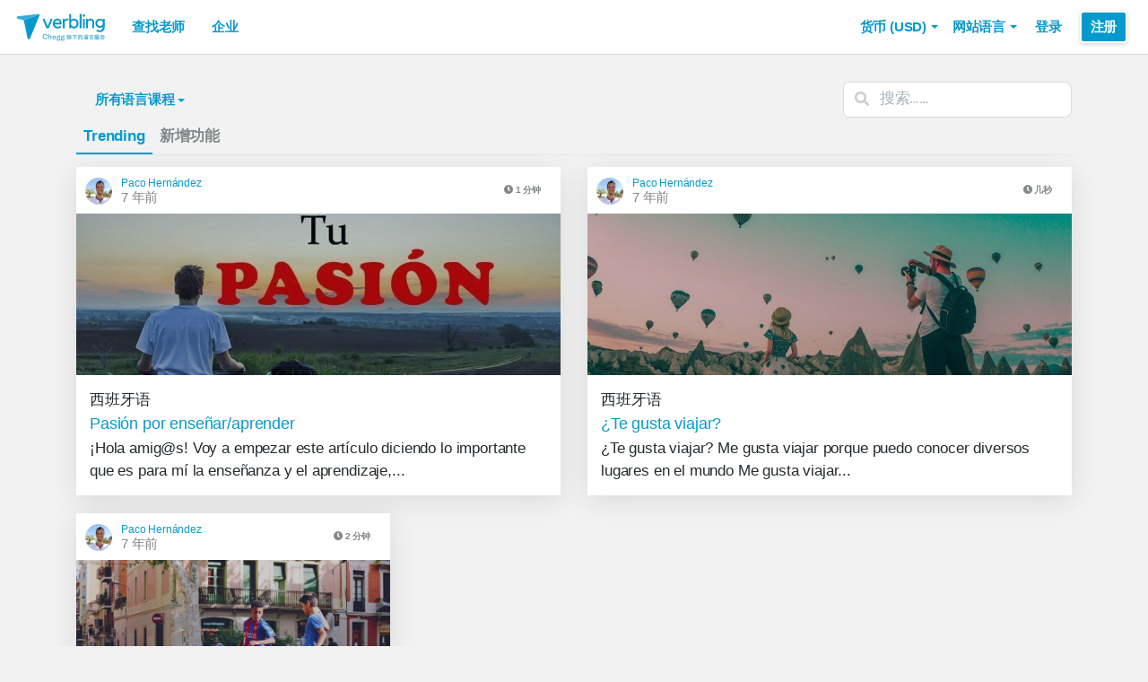

--- FILE ---
content_type: text/html; charset=utf-8
request_url: https://www.verbling.com/zh/articles?author=567d1cdfb01da8113713dcf5
body_size: 99972
content:
<!DOCTYPE html><html prefix="og: http://ogp.me/ns#" lang="zh" dir="ltr" class="locale-zh font-face-zh no-js locale-direction-left i18n-zh"><head><link href="https://cdn.verbling.com" rel="preconnect"/><link href="https://www.google.com" rel="preconnect" crossorigin=""/><link href="https://events.busuu.com" rel="preconnect" crossorigin=""/><script type="text/javascript" src="https://cdn.cookielaw.org/consent/otAutoBlock.js"></script><link href="https://www.google-analytics.com" rel="preconnect" crossorigin=""/><link href="https://www.googletagmanager.com" rel="preconnect" crossorigin=""/><link href="https://www.googletagmanager.com" rel="preconnect" crossorigin=""/><link rel="preload" href="https://cdn.verbling.com/nista-400.woff2" as="font" type="font/woff2" crossorigin="anonymous"/><link rel="preload" href="https://cdn.verbling.com/nista-700.woff2" as="font" type="font/woff2" crossorigin="anonymous"/><link rel="preload" href="https://cdn.verbling.com/nista-800.woff2" as="font" type="font/woff2" crossorigin="anonymous"/><link href="https://fonts.googleapis.com/css2?family=Chivo+Mono:ital,wght@0,100..900;1,100..900&amp;display=swap" rel="stylesheet"/><noscript><div class="text-center margin-xl">Your browser does not support JavaScript! Verbling needs Javascript to work.</div></noscript><script type="text/javascript">
                window.isRTL = false;

                window.___gcfg = { isSignedOut: true };

                if (!window.console || !window.console.log) {
                  window.console = window.console || {};
                  window.console.log = function () {};
                }
                if (typeof(console) === 'undefined') {console={}; console.log = console.error = console.info = function (){};}
              </script><link id="dropboxjs" data-app-key="6aoaldacdjkiuil"/><link rel="icon" href="https://cdn.verbling.com/verbling-web-favicon.ico"/><link rel="apple-touch-icon" sizes="72x72" href="https://cdn.verbling.com/icon-72.png"/><link rel="apple-touch-icon" sizes="144x144" href="https://cdn.verbling.com/icon-144.png"/><link rel="apple-touch-icon" sizes="120x120" href="https://cdn.verbling.com/icon-120.png"/><link rel="apple-touch-icon" sizes="152x152" href="https://cdn.verbling.com/icon-152.png"/><link rel="apple-touch-icon" sizes="180x180" href="https://cdn.verbling.com/icon-180.png"/><link rel="apple-touch-icon" href="https://cdn.verbling.com/icon-180.png"/><link rel="chrome-webstore-item" href="https://chrome.google.com/webstore/detail/binpgcmihdhgkgopkgfbmpladkgkdanl"/><link rel="dns-prefetch" href="//fonts.gstatic.com"/><title data-rh="true">文章 - 语言社区 | Verbling</title><link data-rh="true" href="/opensearch.xml" rel="search" title="Verbling Search" type="application/opensearchdescription+xml"/><link data-rh="true" rel="manifest" href="/manifest.json"/><link data-rh="true" rel="canonical" href="https://www.verbling.com/zh/articles" /><link data-rh="true" rel="alternate" href="https://www.verbling.com/articles?author=567d1cdfb01da8113713dcf5" hrefLang="en" /><link data-rh="true" rel="alternate" href="https://www.verbling.com/articles?author=567d1cdfb01da8113713dcf5" hrefLang="x-default" /><link data-rh="true" rel="alternate" href="https://www.verbling.com/es/articles?author=567d1cdfb01da8113713dcf5" hrefLang="es" /><link data-rh="true" rel="alternate" href="https://www.verbling.com/it/articles?author=567d1cdfb01da8113713dcf5" hrefLang="it" /><link data-rh="true" rel="alternate" href="https://www.verbling.com/de/articles?author=567d1cdfb01da8113713dcf5" hrefLang="de" /><link data-rh="true" rel="alternate" href="https://www.verbling.com/ru/articles?author=567d1cdfb01da8113713dcf5" hrefLang="ru" /><link data-rh="true" rel="alternate" href="https://www.verbling.com/pt-br/articles?author=567d1cdfb01da8113713dcf5" hrefLang="pt-br" /><link data-rh="true" rel="alternate" href="https://www.verbling.com/fr/articles?author=567d1cdfb01da8113713dcf5" hrefLang="fr" /><link data-rh="true" rel="alternate" href="https://www.verbling.com/zh/articles?author=567d1cdfb01da8113713dcf5" hrefLang="zh" /><link data-rh="true" rel="alternate" href="https://www.verbling.com/zh-tw/articles?author=567d1cdfb01da8113713dcf5" hrefLang="zh-tw" /><link data-rh="true" rel="alternate" href="https://www.verbling.com/ja/articles?author=567d1cdfb01da8113713dcf5" hrefLang="ja" /><link data-rh="true" rel="alternate" href="https://www.verbling.com/ko/articles?author=567d1cdfb01da8113713dcf5" hrefLang="ko" /><link data-rh="true" rel="alternate" href="https://www.verbling.com/tr/articles?author=567d1cdfb01da8113713dcf5" hrefLang="tr" /><link data-rh="true" rel="alternate" href="https://www.verbling.com/ar/articles?author=567d1cdfb01da8113713dcf5" hrefLang="ar" /><script data-rh="true" type="application/ld+json">{"@context":"http://schema.org","@type":"Organization","@id":"http://www.verbling.com/#organization","name":"Verbling","logo":"https://cdn.verbling.com/0000_images/logos/logomark-gradient-400.png","sameAs":["https://www.facebook.com/verbling","https://instagram.com/verbling","https://twitter.com/verbling","https://www.youtube.com/user/VerblingClasses"],"url":"http://www.verbling.com/"}</script><script data-rh="true" type="application/ld+json">{"@context":"http://schema.org","@type":"WebSite","@id":"http://www.verbling.com/#website","name":"Verbling","url":"http://www.verbling.com/"}</script><meta data-rh="true" property="og:image" content="https://cdn.verbling.com/verbling-web-metaimages.jpg"/><meta data-rh="true" property="og:type" content="website"/><meta data-rh="true" property="og:title" content="Verbling"/><meta data-rh="true" property="og:description" content="通过视频上五星级母语老师的语言课程。不限时间，不限地点。"/><meta data-rh="true" name="description" content="通过视频上五星级母语老师的语言课程。不限时间，不限地点。"/><meta data-rh="true" charSet="utf-8"/><meta data-rh="true" content="text/html; charset=utf-8" http-equiv="Content-Type"/><meta data-rh="true" http-equiv="X-UA-Compatible" content="IE=edge,chrome=1"/><meta data-rh="true" name="google-site-verification" content="DB3-5llfHjl7NYaeFWjDf0cr7OlYDZNaO5y7StgZHf0"/><meta data-rh="true" name="naver-site-verification" content="f8268e13b1644a1ad7d30d1c7c2f388de5741658"/><meta data-rh="true" name="baidu-site-verification" content="ig6Re7JQmg"/><meta data-rh="true" name="msvalidate.01" content="C2B11FE3FD02A6B0788101860A50B29F"/><meta data-rh="true" name="apple-mobile-web-app-capable" content="yes"/><meta data-rh="true" name="theme-color" content="#f5f5f5"/><meta data-rh="true" name="yandex-verification" content="c84741c023c57a9c"/><meta data-rh="true" name="p:domain_verify" content="b498b2830ae07d1c2514e60b645b6ff3"/><meta data-rh="true" name="application-name" content="Verbling"/><meta data-rh="true" name="msapplication-tooltip" content="Launch Verbling"/><meta data-rh="true" name="msapplication-TileColor" content="#234565"/><meta data-rh="true" name="msapplication-starturl" content="https://www.verbling.com"/><meta data-rh="true" property="og:logo" content="https://cdn.verbling.com/icon-120.png"/><meta data-rh="true" name="apple-mobile-web-app-capable" content="yes"/><meta data-rh="true" name="apple-mobile-web-app-status-bar-style" content="black"/><meta data-rh="true" property="fb:app_id" content="242670092422095"/><meta data-rh="true" http-equiv="X-UA-Compatible" content="IE=edge"/><meta data-rh="true" name="viewport" content="width=device-width, initial-scale=1, shrink-to-fit=no"/><meta data-rh="true" http-equiv="Content-Type" content="text/html; charset=utf-8"/><script>
                    if ('scrollRestoration' in history) {
                      // Back off, browser, I got this...
                      // history.scrollRestoration = 'manual';
                    }
                    var config = {"build":{"number":"353687","commit":"259fcbb4b42c24bd2d729c3dd1668a9c426d2f79"},"verbling_zendesk_api_key":"e2f31a9f-f9cd-4496-a71a-8faa63fc7644","deepstream":{"uri":"wss:\u002F\u002Fdeepstream.verbling.com"},"snowplow":{"sdk_location":"https:\u002F\u002Fcdn.verbling.com\u002Fverbling-v2.12.0.js","apps":{"busuu":{"app":"busuuLive","app_id":"busuu_live_web","cookie_domain":".busuu.com","endpoint_url":"events.busuu.com","platform":"web","tracker_name":"busuu_live_web_tracker"},"busuu_backend":{"app":"busuuLiveBackend","app_id":"busuu_live_backend","cookie_domain":".busuu.com","endpoint_url":"events.busuu.com","platform":"web","tracker_name":"busuu_live_backend_tracker"},"verbling_backend":{"app":"verblingBackend","app_id":"verbling_backend","cookie_domain":".verbling.com","endpoint_url":"events.busuu.com","platform":"backend","tracker_name":"verbling_backend_tracker"},"verbling_web":{"app":"verblingWeb","app_id":"verbling_web","cookie_domain":".verbling.com","endpoint_url":"events.busuu.com","platform":"web","tracker_name":"verbling_web_tracker"},"verbling_android":{"app":"verblingBackend","app_id":"verbling_android","cookie_domain":".verbling.com","endpoint_url":"events.busuu.com","platform":"android","tracker_name":"verbling_mobile_tracker"},"verbling_ios":{"app":"verblingBackend","app_id":"verbling_ios","cookie_domain":".verbling.com","endpoint_url":"events.busuu.com","platform":"ios","tracker_name":"verbling_mobile_tracker"}}},"braze":{"web_api_key":"58544bd8-685f-4dea-9f0e-1649041d59e1","host":"https:\u002F\u002Frest.iad-01.braze.com"},"verbling_sentry_dsn":"https:\u002F\u002F451a60545198445991293b48ecea4b71@o48619.ingest.sentry.io\u002F5330576","intercom":{"api_key":"i109j03r"},"paypal_only_for_gifts":true,"graphql_gateway_endpoint":"https:\u002F\u002Fgql.verbling.com\u002F","cookie_domain":".verbling.com","stripe_api_key":"pk_live_VGLb6bpmAkF8dxZzEYrAiY2l","available_locales":{"ar":1,"de":1,"en":1,"es":1,"fr":1,"it":1,"ja":1,"ko":1,"pt-br":1,"ru":1,"tr":1,"zh":1,"zh-tw":1},"popular_languages":["en","es","fr","de","it","ja","pt","zh","ru"],"demo_user_student":{"_id":"59fbf24a766477829335cfc8","country":"US","email":"demostudent@verbling.com","first_name":"Verbling Bot","timezone":"America\u002FLos_Angeles","user_id":"76041023513158661718"},"demo_user_teacher":{"_id":"59fbf257766477829335cfca","country":"US","email":"demoteacher@verbling.com","first_name":"Verbling Bot","timezone":"America\u002FLos_Angeles","user_id":"66750793447152577412"},"payout_minimum_cents":1000,"root_domain":"verbling.com","server_version":10,"is_dev":false,"facebook_key":"242670092422095","g_client_id":"67985340540.apps.googleusercontent.com","cloudfront_url":"https:\u002F\u002Fcdn.verbling.com\u002F","static_profile_url":"https:\u002F\u002Fd2tz4rphepbk36.cloudfront.net\u002Fverbling-profiles\u002F","aws_profile_bucket":"verbling-profiles","paypal_merchant_id":"test","paypal_env":"live","site_url":"https:\u002F\u002Fwww.verbling.com","env":"production","google_api_key":"AIzaSyDw2PUXBwHFHdLisZ69eUoi9wxgedTcw1A","firebase":{"api_key":"AIzaSyD0C9HngRoHGBAmYMYMYg6Vk9ZoldykqPM","auth_domain":"fluencyforums-com-verbling.firebaseapp.com","database_url":"https:\u002F\u002Ffluencyforums-com-verbling.firebaseio.com","project_id":"fluencyforums.com:verbling","storage_bucket":""},"g_api_key":"AIzaSyDw2PUXBwHFHdLisZ69eUoi9wxgedTcw1A","websocket":{"connection_url":"wss:\u002F\u002Fws.verbling.com","path":"\u002Fsocket"},"optimizely_sdk_key":"JCmPccXzZisA6hxNvtxRR","pexels_api_key":"563492ad6f917000010000018fb6d13f00a34550a282cca703d607d8","verbling_url":"https:\u002F\u002Fwww.verbling.com","enabled_tutoring_languages":["en","es","it","ar","fr","pt","ru","zh","tr","ro","de","hi","ja","pl","el","sv","bg","nl","id","ko","pa","fa","sr","th","cs","hr","ur","he","da","vi","sq","no","sw","la","bn","uk","ig","zh_hk","hy","eu","sk","ta","ca","hu","ps","ku","ka","sl","tl","asl","my","ml","tw","am","yo","qu","sa","scn","lg","ha"]};
                    window.config = config;
                  
var Time = {};


var locale = "zh";
var isBot = true;
var countryGuess = "US";
var currencyGuess = "USD";
var apolloState = {"ROOT_QUERY":{"__typename":"Query","verbling_me":null,"viewer":{"__ref":"Viewer:Vmlld2VyOjA="},"activeCampaign({\"input\":{\"date_threshold\":\"2026\u002F01\u002F04 23:02\"}})":{"__ref":"VerblingCampaign:69413fff4d24d1e4bc227a34"}},"BlogMetaData:QmxvZ1Bvc3Q6NTlhM2Y4ZThkZTFmNjY0OTI1YWJhNTI4":{"__typename":"BlogMetaData","id":"QmxvZ1Bvc3Q6NTlhM2Y4ZThkZTFmNjY0OTI1YWJhNTI4","_id":"59a3f8e8de1f664925aba528","languages":["en","es","ru","ar","pt","sq","it","el","de","fr","zh","hi","sr","ko","ja","arz","th","fa","ur","sv","vi","ka","tr","sl","he","cs","zh_hk","pl","hu"]},"Teacher:VGVhY2hlcjo1YzRhZmFmYzE0NTk0MzAwMDc1OGI3M2U=":{"__typename":"Teacher","id":"VGVhY2hlcjo1YzRhZmFmYzE0NTk0MzAwMDc1OGI3M2U=","_id":"5c4afafc145943000758b73e","teacher_name":"pacohernandezflow","is_teaching":true},"User:VXNlcjo1NjdkMWNkZmIwMWRhODExMzcxM2RjZjU=":{"__typename":"User","id":"VXNlcjo1NjdkMWNkZmIwMWRhODExMzcxM2RjZjU=","_id":"567d1cdfb01da8113713dcf5","user_id":"24507916697060118381","first_name":"Paco","last_name":"Hernández ","profile_pic_url":"https:\u002F\u002Fverbling-user-uploads.s3.amazonaws.com\u002F24507916697060118381\u002FusT9RnGogFlgo5I\u002F639917ab-486e-4e26-b12c-bed9769f5b63\u002Ffoto_buena_3.jpg","country":"ES","teacher":{"__ref":"Teacher:VGVhY2hlcjo1YzRhZmFmYzE0NTk0MzAwMDc1OGI3M2U="}},"BlogPost:QmxvZ1Bvc3Q6NWM1YjE2NmNmNzQ3ZDkwMDA3NjdjOGRl":{"__typename":"BlogPost","_id":"5c5b166cf747d9000767c8de","id":"QmxvZ1Bvc3Q6NWM1YjE2NmNmNzQ3ZDkwMDA3NjdjOGRl","description":"¡Hola amig@s!\n\nVoy a empezar este artículo diciendo lo importante que es para mí la enseñanza y el aprendizaje, pues es súper importante siempre. Con esto quiero decir que cuando una persona está aprendiendo algún idioma nuevo, debe de tener interés en aprender y cuando un profesor está enseñando un idioma debe de tener interés por enseñar. De este modo debemos de saber que es muy importante que cuando demos clases online por esta plataforma, ¡¡pongamos pasión por lo que hacemos!!. ¿Qué sería la vida sin pasión? Si nunca amamos, si nunca hemos querido hacer lo que estamos haciendo, si no tenemos pasión por aprender...etc ¿Cómo pensamos que será nuestra vida? ¿Un poco aburrida?.\n\nHay un gran escritor que una vez dijo: \u003CHaz lo que te gusta y no tendrás que trabajar ni un día más en tu vida\u003E. Estoy muy de acuerdo con esta frase ya que si haces lo que te gusta, lo haces porque te gusta y no porque tienes que ganar dinero. Yo por ganar dinero haría muchísimas otras cosas en las cuales alomejor podría ganar más dinero que enseñando español online,  pero es que a mi parecer no se trata de ganar dinero y ya está, sino que se trata de ¡¡¡ganar dinero haciendo lo que amas!!!\nSin más, os animo a todos los que queráis aprender español y a los que queráis enseñarlo, que si amáis enseñar y de verdad os gusta, no lo dejéis porque es algo que si realmente queremos, con el tiempo \"dará sus frutos\". Es un placer compartir con vosotros todo este sentimiento que llevo dentro y que sirva para inspiraros a seguir adelante. Un gran abrazo y ¡que aprendáis mucho español!\n","title":"Pasión por enseñar\u002Faprender","image":"https:\u002F\u002Fs3.amazonaws.com\u002Fverbling-downloads\u002F2b91e1f1-73d5-4dbd-814d-4d920742e261\u002Fc%C3%B3mo-descubrir-tu-pasi%C3%B3n.jpg","language":"es","featured":false,"markdown":"","slug":"pasion-por-ensenaraprender","last_updated":"Fri Feb 08 2019 13:31:11 GMT+0000 (Coordinated Universal Time)","published_at":"Fri Feb 08 2019 13:31:11 GMT+0000 (Coordinated Universal Time)","type":"teacher","read_count":638,"tags":[],"likes":2,"read_time":61.090909090909086,"author":{"__ref":"User:VXNlcjo1NjdkMWNkZmIwMWRhODExMzcxM2RjZjU="}},"BlogPost:QmxvZ1Bvc3Q6NWM5ZTMzZDYzZGE3YTcwMDA3MDdhMjM3":{"__typename":"BlogPost","_id":"5c9e33d63da7a7000707a237","id":"QmxvZ1Bvc3Q6NWM5ZTMzZDYzZGE3YTcwMDA3MDdhMjM3","description":"¿Te gusta viajar? \n\nMe gusta viajar porque puedo conocer diversos lugares en el mundo\nMe gusta viajar porque quiero conocer otra culturas\nMe gusta viajar porque amo el mundo \nMe gusta viajar porque puedo aprender idiomas por el camino\nMe gusta viajar porque descubro nuevos sitios que ni siquiera pensaba que existian\nMe encanta viajar porque me siento libre\nMe encanta viajar porque amo la naturaleza\nMe encanta viajar porque es bueno para mi salud\nMe encanta viajar porque es bueno para mi mente\nMe encanta viajar porque siento que existo y estoy vivo\nMe encanta viajar por AMO viajar. :) \n\n¿Y tú?","title":"¿Te gusta viajar?","image":"https:\u002F\u002Fs3.amazonaws.com\u002Fverbling-downloads\u002Fbf729256-2ab2-43ed-8b5c-bf1ee3bba80a\u002Fphoto-1530789253388-582c481c54b0.jpg","language":"es","featured":false,"markdown":"","slug":"te-gusta-viajar","last_updated":"Sat May 11 2019 11:29:39 GMT+0000 (Coordinated Universal Time)","published_at":"Tue Apr 09 2019 00:16:00 GMT+0000 (Coordinated Universal Time)","type":"teacher","read_count":508,"tags":[],"likes":1,"read_time":20.509090909090908,"author":{"__ref":"User:VXNlcjo1NjdkMWNkZmIwMWRhODExMzcxM2RjZjU="}},"BlogPost:QmxvZ1Bvc3Q6NWM0YzBkM2Q2MThmZjMwMDA3ZDU1YzQz":{"__typename":"BlogPost","_id":"5c4c0d3d618ff30007d55c43","id":"QmxvZ1Bvc3Q6NWM0YzBkM2Q2MThmZjMwMDA3ZDU1YzQz","description":"¿Cuál creéis que es el mejor equipo del mundo actualmente? \n\nSi hablamos por historia está claro que uno de los mejores equipos del mundo sino el mejor es el Real Madrid C.F. ya que con sus actuales trece (13) copas de Europa se lleva el \"gato a agua\". No sólo por eso si no que también en los últimos años ha ganado cuatro (4) champions. Concretamente podemos decir que de las últimas cinco champions disputadas, el Real Madrid ha ganado cuatro, algo impredecible y nuevo en este siglo. \nSi que es verdad que durante la temporada, el Real Madrid, no ha sido el equipo más regular en la \"competición doméstica\" ya que de las últimas ligas únicamente ha podido hacerse con una de ellas. \nPodríamos decir que los mejores equipos actualmente en cada una de las principales ligas de Europa son: El Barcelona por supuesto, ya que es otro equipo español que mayor éxito ha tenido en los últimos años; también podemos contar con el super Atlético de Madrid, otro equipo de la capital de España, que está en auge ya que en los últimos años ha estado siempre en la zona de arriba de la clasificación en la Liga española y en Europa también ha llegado a varias finales aunque perdiéndolas. Continuamos con el Bayern de Munich, un histórico que en los últimos años ha competido también al máximo para intentar un reinado en Europa que por culpa del Real Madrid no han podido conseguir. También contamos con la Juventus de Turín por supuesto, y más ahora que este verano se hicieron con una estrella mundial y uno de los mejores jugadores de todos los tiempos como es Cristiano Ronaldo. Seguimos nombrando a varios equipos de la Premier League como el Manchester City, el cual con Guardiola han mejorado muchísimo su juego y sus títulos. También el Liverpool es otro que actualmente, de la mano de Jurgen Klopp está destrozando a sus rivales tanto en Europa como en el campeonato \"doméstico\". Acabo por nombrar también al todopoderoso Paris Saint Germain (PSG), el cual con sus petrodólares están arrasando el mercado financiero del fútbol y con su inversión de hace un par de años fichando a la estrella mundial Neymar preparan una buena ofensiva estos años para intentar levantar \"la orejona\" como la llamamos en España. Espero que podáis entender todo este texto y debatirlo para que opinéis vosotros cuál es según vuestro punto de vista el mejor equipo del mundo. Saludos futboleros. ;)","title":"¿Mejor equipo del mundo?","image":"https:\u002F\u002Fs3.amazonaws.com\u002Fverbling-downloads\u002F767f71b5-b0aa-450e-9600-5896fa045b52\u002Fphoto-1510566337590-2fc1f21d0faa.jpg","language":"es","featured":false,"markdown":"","slug":"mejor-equipo-del-mundo","last_updated":"Fri Feb 01 2019 12:16:08 GMT+0000 (Coordinated Universal Time)","published_at":"Fri Feb 01 2019 12:16:08 GMT+0000 (Coordinated Universal Time)","type":"teacher","read_count":419,"tags":[],"likes":1,"read_time":90.32727272727273,"author":{"__ref":"User:VXNlcjo1NjdkMWNkZmIwMWRhODExMzcxM2RjZjU="}},"Viewer:Vmlld2VyOjA=":{"__typename":"Viewer","id":"Vmlld2VyOjA=","me":null,"blog_meta":{"__ref":"BlogMetaData:QmxvZ1Bvc3Q6NTlhM2Y4ZThkZTFmNjY0OTI1YWJhNTI4"},"posts({\"filter\":{\"author\":\"567d1cdfb01da8113713dcf5\",\"following\":false,\"sort\":\"hot_score\"},\"first\":12,\"skip\":0})":{"__typename":"BlogPostConnection","edges":[{"__typename":"BlogPostEdge","node":{"__ref":"BlogPost:QmxvZ1Bvc3Q6NWM1YjE2NmNmNzQ3ZDkwMDA3NjdjOGRl"}},{"__typename":"BlogPostEdge","node":{"__ref":"BlogPost:QmxvZ1Bvc3Q6NWM5ZTMzZDYzZGE3YTcwMDA3MDdhMjM3"}},{"__typename":"BlogPostEdge","node":{"__ref":"BlogPost:QmxvZ1Bvc3Q6NWM0YzBkM2Q2MThmZjMwMDA3ZDU1YzQz"}}],"totalCount":3,"pageInfo":{"__typename":"PageInfo","endCursor":"T0ZGU0VUMg==","hasPreviousPage":false,"hasNextPage":false}}},"VerblingCoupon:676937ea5a689204b8cc24cc":{"__typename":"VerblingCoupon","id":"676937ea5a689204b8cc24cc","coupon_name":"start15","percent_off":15,"active":true},"VerblingCampaign:69413fff4d24d1e4bc227a34":{"__typename":"VerblingCampaign","id":"69413fff4d24d1e4bc227a34","description":"discountOffLessonPackages","coupons":[{"__ref":"VerblingCoupon:676937ea5a689204b8cc24cc"}],"name":"Start of Year 206","start_time":"2025\u002F12\u002F26 00:05","end_time":"2026\u002F01\u002F05 23:55","allowed_packages":[],"banner_meta":{"__typename":"VerblingCampaignBannerMetaType","title":"discountOffLessonPackages","description":"promoAnnouncementHint","cta":"useCoupon","image":"https:\u002F\u002Fverbling-user-uploads.s3.amazonaws.com\u002F40653823716982428933\u002FRfZREygTuedEWp0\u002Fa9dbe23a-8579-48d3-8e37-56b5e3e08591\u002FJanuary_(3).png","background":"#6B318F"}}};
var isAdminOverride = false
var deviceInfo = {"browserFamilyName":"ClaudeBot","browserMajorVersion":"1","browserMinorVersion":"0","browserPatchVersion":"0","os":"Mac OS X","browserName":"chrome","browserAgent":"Mozilla\u002F5.0 (Macintosh; Intel Mac OS X 10_15_7) AppleWebKit\u002F537.36 (KHTML, like Gecko) Chrome\u002F131.0.0.0 Safari\u002F537.36; ClaudeBot\u002F1.0; +claudebot@anthropic.com)","isMobile":false,"isPhone":false,"isTablet":false};
var isMobile = false;</script><meta name="facebook-domain-verification" content="r2xk12i3yjci3uv1vrryf952mzkztx"/><meta name="insight-app-sec-validation" content="f470278d-3e3d-48ef-8294-df4d6ccac5fa"/><meta name="cf-2fa-verify" content="7b2144da8f45ac6"/><meta id="bootstrap" content="{&quot;isAdminOverride&quot;:false,&quot;serverTime&quot;:1767567749761,&quot;exchangeRates&quot;:{&quot;AED&quot;:3.672499895095825,&quot;AFN&quot;:66.03298950195312,&quot;ALL&quot;:82.43467712402344,&quot;AMD&quot;:381.0580749511719,&quot;ANG&quot;:1.7899999618530273,&quot;AOA&quot;:917,&quot;ARS&quot;:1474.75,&quot;AUD&quot;:1.4943219423294067,&quot;AWG&quot;:1.8012499809265137,&quot;AZN&quot;:1.7000000476837158,&quot;BAM&quot;:1.6672780513763428,&quot;BBD&quot;:2,&quot;BDT&quot;:122.20279693603516,&quot;BGN&quot;:1.6688599586486816,&quot;BHD&quot;:0.3776479959487915,&quot;BIF&quot;:2956.4033203125,&quot;BMD&quot;:1,&quot;BND&quot;:1.2857929468154907,&quot;BOB&quot;:6.9065260887146,&quot;BRL&quot;:5.423749923706055,&quot;BSD&quot;:1,&quot;BTC&quot;:0.00001095386323868297,&quot;BTN&quot;:90.05496978759766,&quot;BWP&quot;:13.539999961853027,&quot;BYN&quot;:2.9354240894317627,&quot;BZD&quot;:2.0097179412841797,&quot;CAD&quot;:1.3739500045776367,&quot;CDF&quot;:2273.314697265625,&quot;CHF&quot;:0.7919359803199768,&quot;CLF&quot;:0.02310900017619133,&quot;CLP&quot;:906.5599975585938,&quot;CNH&quot;:6.975599765777588,&quot;CNY&quot;:6.993850231170654,&quot;COP&quot;:3767.955322265625,&quot;CRC&quot;:497.1658020019531,&quot;CUC&quot;:1,&quot;CUP&quot;:25.75,&quot;CVE&quot;:93.9985580444336,&quot;CZK&quot;:20.602100372314453,&quot;DJF&quot;:177.94635009765625,&quot;DKK&quot;:6.373600006103516,&quot;DOP&quot;:63.04078674316406,&quot;DZD&quot;:129.7209930419922,&quot;EGP&quot;:47.779720306396484,&quot;ERN&quot;:15,&quot;ETB&quot;:155.30738830566406,&quot;EUR&quot;:0.852537989616394,&quot;FJD&quot;:2.280100107192993,&quot;FKP&quot;:0.7425559759140015,&quot;GBP&quot;:0.7425559759140015,&quot;GEL&quot;:2.690000057220459,&quot;GGP&quot;:0.7425559759140015,&quot;GHS&quot;:10.467583656311035,&quot;GIP&quot;:0.7425559759140015,&quot;GMD&quot;:73.91429901123047,&quot;GNF&quot;:8742.2421875,&quot;GTQ&quot;:7.665828227996826,&quot;GYD&quot;:209.0618438720703,&quot;HKD&quot;:7.791800022125244,&quot;HNL&quot;:26.350112915039062,&quot;HRK&quot;:6.428999900817871,&quot;HTG&quot;:130.79579162597656,&quot;HUF&quot;:327.3944091796875,&quot;IDR&quot;:16702.5,&quot;ILS&quot;:3.1863598823547363,&quot;IMP&quot;:0.7425559759140015,&quot;INR&quot;:90.01445007324219,&quot;IQD&quot;:1309.2540283203125,&quot;IRR&quot;:42057,&quot;ISK&quot;:125.48480224609375,&quot;JEP&quot;:0.7425559759140015,&quot;JMD&quot;:158.79115295410156,&quot;JOD&quot;:0.7089999914169312,&quot;JPY&quot;:156.79498291015625,&quot;KES&quot;:128.90330505371094,&quot;KGS&quot;:87.44349670410156,&quot;KHR&quot;:4015,&quot;KMF&quot;:421.0000305175781,&quot;KPW&quot;:900,&quot;KRW&quot;:1442.5699462890625,&quot;KWD&quot;:0.3073199987411499,&quot;KYD&quot;:0.8327010273933411,&quot;KZT&quot;:507.0030517578125,&quot;LAK&quot;:21604.71875,&quot;LBP&quot;:89486.90625,&quot;LKR&quot;:309.5860595703125,&quot;LRD&quot;:177.89523315429688,&quot;LSL&quot;:16.498870849609375,&quot;LYD&quot;:5.411533832550049,&quot;MAD&quot;:9.138484954833984,&quot;MDL&quot;:16.81940269470215,&quot;MGA&quot;:4586.36474609375,&quot;MKD&quot;:52.47431945800781,&quot;MMK&quot;:2099.699951171875,&quot;MNT&quot;:3582.14990234375,&quot;MOP&quot;:8.021056175231934,&quot;MRU&quot;:39.81927490234375,&quot;MUR&quot;:46.250003814697266,&quot;MVR&quot;:15.460000038146973,&quot;MWK&quot;:1733.1556396484375,&quot;MXN&quot;:17.905099868774414,&quot;MYR&quot;:4.053999900817871,&quot;MZN&quot;:63.899993896484375,&quot;NAD&quot;:16.498870849609375,&quot;NGN&quot;:1438.1300048828125,&quot;NIO&quot;:36.78104019165039,&quot;NOK&quot;:10.065099716186523,&quot;NPR&quot;:144.08766174316406,&quot;NZD&quot;:1.7344549894332886,&quot;OMR&quot;:0.385140985250473,&quot;PAB&quot;:1,&quot;PEN&quot;:3.3581690788269043,&quot;PGK&quot;:4.317803859710693,&quot;PHP&quot;:58.812496185302734,&quot;PKR&quot;:279.9029541015625,&quot;PLN&quot;:3.6008689403533936,&quot;PYG&quot;:6559.85791015625,&quot;QAR&quot;:3.6436638832092285,&quot;RON&quot;:4.342199802398682,&quot;RSD&quot;:99.96198272705078,&quot;RUB&quot;:80.4391098022461,&quot;RWF&quot;:1455.5185546875,&quot;SAR&quot;:3.7507150173187256,&quot;SBD&quot;:8.143457412719727,&quot;SCR&quot;:14.532485008239746,&quot;SDG&quot;:601.5,&quot;SEK&quot;:9.220999717712402,&quot;SGD&quot;:1.2856999635696411,&quot;SHP&quot;:0.7425559759140015,&quot;SLE&quot;:24,&quot;SLL&quot;:20969.5,&quot;SOS&quot;:570.0531005859375,&quot;SRD&quot;:38.12649917602539,&quot;SSP&quot;:130.25999450683594,&quot;STD&quot;:22281.80078125,&quot;STN&quot;:20.885725021362305,&quot;SVC&quot;:8.74387264251709,&quot;SYP&quot;:13002,&quot;SZL&quot;:16.501428604125977,&quot;THB&quot;:31.532329559326172,&quot;TJS&quot;:9.228251457214355,&quot;TMT&quot;:3.5,&quot;TND&quot;:2.9133450984954834,&quot;TOP&quot;:2.40775990486145,&quot;TRY&quot;:43.037498474121094,&quot;TTD&quot;:6.793402194976807,&quot;TWD&quot;:31.373699188232422,&quot;TZS&quot;:2478.15673828125,&quot;UAH&quot;:42.30706024169922,&quot;UGX&quot;:3620.494384765625,&quot;USD&quot;:1,&quot;UYU&quot;:39.03192138671875,&quot;UZS&quot;:11995.3701171875,&quot;VES&quot;:300.62457275390625,&quot;VND&quot;:26298.48828125,&quot;VUV&quot;:122.16000366210938,&quot;WST&quot;:2.815999984741211,&quot;XAF&quot;:559.2280883789062,&quot;XAG&quot;:0.01373177021741867,&quot;XAU&quot;:0.00023082000552676618,&quot;XCD&quot;:2.702549934387207,&quot;XCG&quot;:1.801287055015564,&quot;XDR&quot;:0.6954519748687744,&quot;XOF&quot;:559.2280883789062,&quot;XPD&quot;:0.0005993300001136959,&quot;XPF&quot;:101.73481750488281,&quot;XPT&quot;:0.0004719400021713227,&quot;YER&quot;:238.39993286132812,&quot;ZAR&quot;:16.48980140686035,&quot;ZMW&quot;:22.058734893798828,&quot;ZWG&quot;:26.406999588012695,&quot;ZWL&quot;:322},&quot;optimizelyDataFile&quot;:{&quot;accountId&quot;:&quot;14932920627&quot;,&quot;projectId&quot;:&quot;21256811655&quot;,&quot;revision&quot;:&quot;940&quot;,&quot;attributes&quot;:[{&quot;id&quot;:&quot;21289472288&quot;,&quot;key&quot;:&quot;hasConverted&quot;},{&quot;id&quot;:&quot;21301532056&quot;,&quot;key&quot;:&quot;isAdmin&quot;},{&quot;id&quot;:&quot;21383430588&quot;,&quot;key&quot;:&quot;isB2B&quot;},{&quot;id&quot;:&quot;22073530581&quot;,&quot;key&quot;:&quot;isLoggedIn&quot;},{&quot;id&quot;:&quot;23466590642&quot;,&quot;key&quot;:&quot;userId&quot;},{&quot;id&quot;:&quot;24122160023&quot;,&quot;key&quot;:&quot;country&quot;}],&quot;audiences&quot;:[{&quot;name&quot;:&quot;B2C Users&quot;,&quot;conditions&quot;:&quot;[\&quot;or\&quot;, {\&quot;match\&quot;: \&quot;exact\&quot;, \&quot;name\&quot;: \&quot;$opt_dummy_attribute\&quot;, \&quot;type\&quot;: \&quot;custom_attribute\&quot;, \&quot;value\&quot;: \&quot;$opt_dummy_value\&quot;}]&quot;,&quot;id&quot;:&quot;21369660604&quot;},{&quot;id&quot;:&quot;23652530896&quot;,&quot;conditions&quot;:&quot;[\&quot;and\&quot;, [\&quot;or\&quot;, [\&quot;or\&quot;, {\&quot;match\&quot;: \&quot;exact\&quot;, \&quot;name\&quot;: \&quot;userId\&quot;, \&quot;type\&quot;: \&quot;custom_attribute\&quot;, \&quot;value\&quot;: \&quot;641c2df9a553bfb49326f12d\&quot;}, {\&quot;match\&quot;: \&quot;exact\&quot;, \&quot;name\&quot;: \&quot;userId\&quot;, \&quot;type\&quot;: \&quot;custom_attribute\&quot;, \&quot;value\&quot;: \&quot;6282ba586cc7907d5d8a3b92\&quot;}, {\&quot;match\&quot;: \&quot;exact\&quot;, \&quot;name\&quot;: \&quot;userId\&quot;, \&quot;type\&quot;: \&quot;custom_attribute\&quot;, \&quot;value\&quot;: \&quot;641c18e89bd122a217024c3e\&quot;}, {\&quot;match\&quot;: \&quot;exact\&quot;, \&quot;name\&quot;: \&quot;userId\&quot;, \&quot;type\&quot;: \&quot;custom_attribute\&quot;, \&quot;value\&quot;: \&quot;6286527f380191db4ce2acf4\&quot;}, {\&quot;match\&quot;: \&quot;exact\&quot;, \&quot;name\&quot;: \&quot;userId\&quot;, \&quot;type\&quot;: \&quot;custom_attribute\&quot;, \&quot;value\&quot;: \&quot;62879d946bb8280b97956267\&quot;}, {\&quot;match\&quot;: \&quot;exact\&quot;, \&quot;name\&quot;: \&quot;userId\&quot;, \&quot;type\&quot;: \&quot;custom_attribute\&quot;, \&quot;value\&quot;: \&quot;62d54bf21bbee4beb027efd3\&quot;}, {\&quot;match\&quot;: \&quot;exact\&quot;, \&quot;name\&quot;: \&quot;userId\&quot;, \&quot;type\&quot;: \&quot;custom_attribute\&quot;, \&quot;value\&quot;: \&quot;631f24dcb171c819ab2e2e63\&quot;}, {\&quot;match\&quot;: \&quot;exact\&quot;, \&quot;name\&quot;: \&quot;userId\&quot;, \&quot;type\&quot;: \&quot;custom_attribute\&quot;, \&quot;value\&quot;: \&quot;6490223e8a085107f7f59841\&quot;}, {\&quot;match\&quot;: \&quot;exact\&quot;, \&quot;name\&quot;: \&quot;userId\&quot;, \&quot;type\&quot;: \&quot;custom_attribute\&quot;, \&quot;value\&quot;: \&quot;628777f4fc00dcb288622ec2\&quot;}, {\&quot;match\&quot;: \&quot;exact\&quot;, \&quot;name\&quot;: \&quot;userId\&quot;, \&quot;type\&quot;: \&quot;custom_attribute\&quot;, \&quot;value\&quot;: \&quot;649aae01854364b028e955cf\&quot;}, {\&quot;match\&quot;: \&quot;exact\&quot;, \&quot;name\&quot;: \&quot;userId\&quot;, \&quot;type\&quot;: \&quot;custom_attribute\&quot;, \&quot;value\&quot;: \&quot;64b535a0c7ed173b89f9fbc5\&quot;}, {\&quot;match\&quot;: \&quot;exact\&quot;, \&quot;name\&quot;: \&quot;userId\&quot;, \&quot;type\&quot;: \&quot;custom_attribute\&quot;, \&quot;value\&quot;: \&quot;6282680c6ed22fcc4fd4d79f\&quot;}, {\&quot;match\&quot;: \&quot;exact\&quot;, \&quot;name\&quot;: \&quot;userId\&quot;, \&quot;type\&quot;: \&quot;custom_attribute\&quot;, \&quot;value\&quot;: \&quot;61dd763e73826b9d650b9882\&quot;}, {\&quot;match\&quot;: \&quot;exact\&quot;, \&quot;name\&quot;: \&quot;userId\&quot;, \&quot;type\&quot;: \&quot;custom_attribute\&quot;, \&quot;value\&quot;: \&quot;6151a15bc5e9eea7b0405ee8\&quot;}, {\&quot;match\&quot;: \&quot;exact\&quot;, \&quot;name\&quot;: \&quot;userId\&quot;, \&quot;type\&quot;: \&quot;custom_attribute\&quot;, \&quot;value\&quot;: \&quot;ae2c2d43-5640-49c6-9504-3962ac60ed0a\&quot;}, {\&quot;match\&quot;: \&quot;exact\&quot;, \&quot;name\&quot;: \&quot;userId\&quot;, \&quot;type\&quot;: \&quot;custom_attribute\&quot;, \&quot;value\&quot;: \&quot;721e9f56-bad1-408b-b6ef-605c0f5937a1\&quot;}, {\&quot;match\&quot;: \&quot;exact\&quot;, \&quot;name\&quot;: \&quot;userId\&quot;, \&quot;type\&quot;: \&quot;custom_attribute\&quot;, \&quot;value\&quot;: \&quot;64a68ffb85e05673c6801033\&quot;}, {\&quot;match\&quot;: \&quot;exact\&quot;, \&quot;name\&quot;: \&quot;userId\&quot;, \&quot;type\&quot;: \&quot;custom_attribute\&quot;, \&quot;value\&quot;: \&quot;61efe8bff9ea3258b63fbe28\&quot;}, {\&quot;match\&quot;: \&quot;exact\&quot;, \&quot;name\&quot;: \&quot;userId\&quot;, \&quot;type\&quot;: \&quot;custom_attribute\&quot;, \&quot;value\&quot;: \&quot;66719fe3f9255fba7a374ff6\&quot;}, {\&quot;match\&quot;: \&quot;exact\&quot;, \&quot;name\&quot;: \&quot;userId\&quot;, \&quot;type\&quot;: \&quot;custom_attribute\&quot;, \&quot;value\&quot;: \&quot;5925da5708bab0000c5b9396\&quot;}]]]&quot;,&quot;name&quot;:&quot;isProdTestingUser&quot;},{&quot;id&quot;:&quot;25237890649&quot;,&quot;conditions&quot;:&quot;[\&quot;and\&quot;, [\&quot;or\&quot;, [\&quot;or\&quot;, {\&quot;match\&quot;: \&quot;exact\&quot;, \&quot;name\&quot;: \&quot;userId\&quot;, \&quot;type\&quot;: \&quot;custom_attribute\&quot;, \&quot;value\&quot;: \&quot;ae2c2d43-5640-49c6-9504-3962ac60ed0a\&quot;}, {\&quot;match\&quot;: \&quot;exact\&quot;, \&quot;name\&quot;: \&quot;userId\&quot;, \&quot;type\&quot;: \&quot;custom_attribute\&quot;, \&quot;value\&quot;: \&quot;721e9f56-bad1-408b-b6ef-605c0f5937a1\&quot;}, {\&quot;match\&quot;: \&quot;exact\&quot;, \&quot;name\&quot;: \&quot;userId\&quot;, \&quot;type\&quot;: \&quot;custom_attribute\&quot;, \&quot;value\&quot;: \&quot;f1cf6d60-4560-4d94-9589-40b0a000db69\&quot;}, {\&quot;match\&quot;: \&quot;exact\&quot;, \&quot;name\&quot;: \&quot;userId\&quot;, \&quot;type\&quot;: \&quot;custom_attribute\&quot;, \&quot;value\&quot;: \&quot;64a68ffb85e05673c6801033\&quot;}, {\&quot;match\&quot;: \&quot;exact\&quot;, \&quot;name\&quot;: \&quot;userId\&quot;, \&quot;type\&quot;: \&quot;custom_attribute\&quot;, \&quot;value\&quot;: \&quot;61dd763e73826b9d650b9882\&quot;}, {\&quot;match\&quot;: \&quot;exact\&quot;, \&quot;name\&quot;: \&quot;userId\&quot;, \&quot;type\&quot;: \&quot;custom_attribute\&quot;, \&quot;value\&quot;: \&quot;5925da5708bab0000c5b9396\&quot;}, {\&quot;match\&quot;: \&quot;exact\&quot;, \&quot;name\&quot;: \&quot;userId\&quot;, \&quot;type\&quot;: \&quot;custom_attribute\&quot;, \&quot;value\&quot;: \&quot;61efe8bff9ea3258b63fbe28\&quot;}, {\&quot;match\&quot;: \&quot;exact\&quot;, \&quot;name\&quot;: \&quot;userId\&quot;, \&quot;type\&quot;: \&quot;custom_attribute\&quot;, \&quot;value\&quot;: \&quot;65032ea8ef75bc882a1f9149\&quot;}, {\&quot;match\&quot;: \&quot;exact\&quot;, \&quot;name\&quot;: \&quot;userId\&quot;, \&quot;type\&quot;: \&quot;custom_attribute\&quot;, \&quot;value\&quot;: \&quot;c0ac053a-c121-46bb-b769-056d478d3d45\&quot;}]]]&quot;,&quot;name&quot;:&quot;isProdTestingNew&quot;},{&quot;id&quot;:&quot;25327580097&quot;,&quot;conditions&quot;:&quot;[\&quot;and\&quot;, [\&quot;or\&quot;, [\&quot;or\&quot;, {\&quot;match\&quot;: \&quot;exact\&quot;, \&quot;name\&quot;: \&quot;userId\&quot;, \&quot;type\&quot;: \&quot;custom_attribute\&quot;, \&quot;value\&quot;: \&quot;68b3b502-9e71-4028-88bf-f60589d3a605\&quot;}, {\&quot;match\&quot;: \&quot;exact\&quot;, \&quot;name\&quot;: \&quot;userId\&quot;, \&quot;type\&quot;: \&quot;custom_attribute\&quot;, \&quot;value\&quot;: \&quot;633d83ff23ec0ab500079e5d\&quot;}, {\&quot;match\&quot;: \&quot;exact\&quot;, \&quot;name\&quot;: \&quot;userId\&quot;, \&quot;type\&quot;: \&quot;custom_attribute\&quot;, \&quot;value\&quot;: \&quot;634ed5d78a3366f0302860a3\&quot;}, {\&quot;match\&quot;: \&quot;exact\&quot;, \&quot;name\&quot;: \&quot;userId\&quot;, \&quot;type\&quot;: \&quot;custom_attribute\&quot;, \&quot;value\&quot;: \&quot;62cbf5cfe9024146b4a5a76e\&quot;}, {\&quot;match\&quot;: \&quot;exact\&quot;, \&quot;name\&quot;: \&quot;userId\&quot;, \&quot;type\&quot;: \&quot;custom_attribute\&quot;, \&quot;value\&quot;: \&quot;62e2868dfbbdc3b7c5463536\&quot;}, {\&quot;match\&quot;: \&quot;exact\&quot;, \&quot;name\&quot;: \&quot;userId\&quot;, \&quot;type\&quot;: \&quot;custom_attribute\&quot;, \&quot;value\&quot;: \&quot;63246507c9c1b18c4a2dcd22\&quot;}, {\&quot;match\&quot;: \&quot;exact\&quot;, \&quot;name\&quot;: \&quot;userId\&quot;, \&quot;type\&quot;: \&quot;custom_attribute\&quot;, \&quot;value\&quot;: \&quot;63271e5fef4c4b10d12f02d7\&quot;}]]]&quot;,&quot;name&quot;:&quot;legacyAQATesting&quot;},{&quot;id&quot;:&quot;29764380033&quot;,&quot;conditions&quot;:&quot;[\&quot;and\&quot;, [\&quot;or\&quot;, [\&quot;or\&quot;, {\&quot;match\&quot;: \&quot;exact\&quot;, \&quot;name\&quot;: \&quot;userId\&quot;, \&quot;type\&quot;: \&quot;custom_attribute\&quot;, \&quot;value\&quot;: \&quot;61efe8bff9ea3258b63fbe28\&quot;}]]]&quot;,&quot;name&quot;:&quot;isTate&quot;},{&quot;name&quot;:&quot;isProdAdminUser&quot;,&quot;conditions&quot;:&quot;[\&quot;or\&quot;, {\&quot;match\&quot;: \&quot;exact\&quot;, \&quot;name\&quot;: \&quot;$opt_dummy_attribute\&quot;, \&quot;type\&quot;: \&quot;custom_attribute\&quot;, \&quot;value\&quot;: \&quot;$opt_dummy_value\&quot;}]&quot;,&quot;id&quot;:&quot;29777370024&quot;},{&quot;id&quot;:&quot;$opt_dummy_audience&quot;,&quot;name&quot;:&quot;Optimizely-Generated Audience for Backwards Compatibility&quot;,&quot;conditions&quot;:&quot;[\&quot;or\&quot;, {\&quot;match\&quot;: \&quot;exact\&quot;, \&quot;name\&quot;: \&quot;$opt_dummy_attribute\&quot;, \&quot;type\&quot;: \&quot;custom_attribute\&quot;, \&quot;value\&quot;: \&quot;$opt_dummy_value\&quot;}]&quot;}],&quot;version&quot;:&quot;4&quot;,&quot;events&quot;:[{&quot;id&quot;:&quot;21299960020&quot;,&quot;experimentIds&quot;:[&quot;9300000417991&quot;],&quot;key&quot;:&quot;purchase&quot;},{&quot;id&quot;:&quot;21322800609&quot;,&quot;experimentIds&quot;:[],&quot;key&quot;:&quot;login&quot;},{&quot;id&quot;:&quot;21322900485&quot;,&quot;experimentIds&quot;:[],&quot;key&quot;:&quot;teacher_viewed&quot;},{&quot;id&quot;:&quot;22009981200&quot;,&quot;experimentIds&quot;:[],&quot;key&quot;:&quot;bookings_per_view&quot;},{&quot;id&quot;:&quot;22025095799&quot;,&quot;experimentIds&quot;:[&quot;9300000104708&quot;],&quot;key&quot;:&quot;free_trial_purchase&quot;}],&quot;integrations&quot;:[],&quot;holdouts&quot;:[],&quot;anonymizeIP&quot;:true,&quot;botFiltering&quot;:false,&quot;typedAudiences&quot;:[{&quot;name&quot;:&quot;B2C Users&quot;,&quot;conditions&quot;:[&quot;and&quot;,[&quot;or&quot;,[&quot;or&quot;,{&quot;match&quot;:&quot;exact&quot;,&quot;name&quot;:&quot;isB2B&quot;,&quot;type&quot;:&quot;custom_attribute&quot;,&quot;value&quot;:false}]]],&quot;id&quot;:&quot;21369660604&quot;},{&quot;name&quot;:&quot;isProdAdminUser&quot;,&quot;conditions&quot;:[&quot;and&quot;,[&quot;or&quot;,[&quot;or&quot;,{&quot;match&quot;:&quot;exact&quot;,&quot;name&quot;:&quot;isAdmin&quot;,&quot;type&quot;:&quot;custom_attribute&quot;,&quot;value&quot;:true}]]],&quot;id&quot;:&quot;29777370024&quot;}],&quot;variables&quot;:[],&quot;environmentKey&quot;:&quot;production&quot;,&quot;sdkKey&quot;:&quot;JCmPccXzZisA6hxNvtxRR&quot;,&quot;featureFlags&quot;:[{&quot;id&quot;:&quot;12383&quot;,&quot;key&quot;:&quot;checkout_1_lesson_experiment&quot;,&quot;rolloutId&quot;:&quot;rollout-12383-21254701941&quot;,&quot;experimentIds&quot;:[],&quot;variables&quot;:[]},{&quot;id&quot;:&quot;14061&quot;,&quot;key&quot;:&quot;bundle_increase_6_12_20&quot;,&quot;rolloutId&quot;:&quot;rollout-14061-21254701941&quot;,&quot;experimentIds&quot;:[],&quot;variables&quot;:[]},{&quot;id&quot;:&quot;23977&quot;,&quot;key&quot;:&quot;old_magic_score_vs_new_magic_score&quot;,&quot;rolloutId&quot;:&quot;rollout-23977-21254701941&quot;,&quot;experimentIds&quot;:[&quot;9300000104708&quot;],&quot;variables&quot;:[]},{&quot;id&quot;:&quot;43690&quot;,&quot;key&quot;:&quot;new_stripe_payment_flow&quot;,&quot;rolloutId&quot;:&quot;rollout-43690-21254701941&quot;,&quot;experimentIds&quot;:[],&quot;variables&quot;:[]},{&quot;id&quot;:&quot;44067&quot;,&quot;key&quot;:&quot;new_find_tutor_page&quot;,&quot;rolloutId&quot;:&quot;rollout-44067-21254701941&quot;,&quot;experimentIds&quot;:[],&quot;variables&quot;:[]},{&quot;id&quot;:&quot;90279&quot;,&quot;key&quot;:&quot;enable_apple_pay&quot;,&quot;rolloutId&quot;:&quot;rollout-90279-21254701941&quot;,&quot;experimentIds&quot;:[],&quot;variables&quot;:[]},{&quot;id&quot;:&quot;97477&quot;,&quot;key&quot;:&quot;new_trial_model&quot;,&quot;rolloutId&quot;:&quot;rollout-97477-21254701941&quot;,&quot;experimentIds&quot;:[],&quot;variables&quot;:[]},{&quot;id&quot;:&quot;98204&quot;,&quot;key&quot;:&quot;enable_new_signup_flow&quot;,&quot;rolloutId&quot;:&quot;rollout-98204-21254701941&quot;,&quot;experimentIds&quot;:[],&quot;variables&quot;:[]},{&quot;id&quot;:&quot;104623&quot;,&quot;key&quot;:&quot;enable_apple_signup&quot;,&quot;rolloutId&quot;:&quot;rollout-104623-21254701941&quot;,&quot;experimentIds&quot;:[],&quot;variables&quot;:[]},{&quot;id&quot;:&quot;105261&quot;,&quot;key&quot;:&quot;enable_new_signup&quot;,&quot;rolloutId&quot;:&quot;rollout-105261-21254701941&quot;,&quot;experimentIds&quot;:[],&quot;variables&quot;:[]},{&quot;id&quot;:&quot;105699&quot;,&quot;key&quot;:&quot;new_onboarding_flow&quot;,&quot;rolloutId&quot;:&quot;rollout-105699-21254701941&quot;,&quot;experimentIds&quot;:[&quot;9300000417991&quot;],&quot;variables&quot;:[]},{&quot;id&quot;:&quot;107061&quot;,&quot;key&quot;:&quot;new_checkout_ui&quot;,&quot;rolloutId&quot;:&quot;rollout-107061-21254701941&quot;,&quot;experimentIds&quot;:[],&quot;variables&quot;:[]},{&quot;id&quot;:&quot;111919&quot;,&quot;key&quot;:&quot;enable_listing_message_btn&quot;,&quot;rolloutId&quot;:&quot;rollout-111919-21254701941&quot;,&quot;experimentIds&quot;:[],&quot;variables&quot;:[]},{&quot;id&quot;:&quot;113292&quot;,&quot;key&quot;:&quot;new_promo_banner_ui&quot;,&quot;rolloutId&quot;:&quot;rollout-113292-21254701941&quot;,&quot;experimentIds&quot;:[],&quot;variables&quot;:[]},{&quot;id&quot;:&quot;116478&quot;,&quot;key&quot;:&quot;new_tutors_card&quot;,&quot;rolloutId&quot;:&quot;rollout-116478-21254701941&quot;,&quot;experimentIds&quot;:[],&quot;variables&quot;:[]},{&quot;id&quot;:&quot;118018&quot;,&quot;key&quot;:&quot;potential_tutors_step&quot;,&quot;rolloutId&quot;:&quot;rollout-118018-21254701941&quot;,&quot;experimentIds&quot;:[],&quot;variables&quot;:[]},{&quot;id&quot;:&quot;120462&quot;,&quot;key&quot;:&quot;new_package_modal&quot;,&quot;rolloutId&quot;:&quot;rollout-120462-21254701941&quot;,&quot;experimentIds&quot;:[],&quot;variables&quot;:[]},{&quot;id&quot;:&quot;121855&quot;,&quot;key&quot;:&quot;new_dashboard&quot;,&quot;rolloutId&quot;:&quot;rollout-121855-21254701941&quot;,&quot;experimentIds&quot;:[],&quot;variables&quot;:[]},{&quot;id&quot;:&quot;124533&quot;,&quot;key&quot;:&quot;learn_landing_page&quot;,&quot;rolloutId&quot;:&quot;rollout-124533-21254701941&quot;,&quot;experimentIds&quot;:[&quot;9300000519167&quot;],&quot;variables&quot;:[]},{&quot;id&quot;:&quot;130823&quot;,&quot;key&quot;:&quot;new_calendar_signup_flow&quot;,&quot;rolloutId&quot;:&quot;rollout-130823-21254701941&quot;,&quot;experimentIds&quot;:[],&quot;variables&quot;:[]},{&quot;id&quot;:&quot;133614&quot;,&quot;key&quot;:&quot;onboarding_modal_fullscreen&quot;,&quot;rolloutId&quot;:&quot;rollout-133614-21254701941&quot;,&quot;experimentIds&quot;:[],&quot;variables&quot;:[]},{&quot;id&quot;:&quot;135855&quot;,&quot;key&quot;:&quot;package_modal_ui_v2&quot;,&quot;rolloutId&quot;:&quot;rollout-135855-21254701941&quot;,&quot;experimentIds&quot;:[&quot;9300001193673&quot;],&quot;variables&quot;:[]},{&quot;id&quot;:&quot;145105&quot;,&quot;key&quot;:&quot;cta_label&quot;,&quot;rolloutId&quot;:&quot;rollout-145105-21254701941&quot;,&quot;experimentIds&quot;:[],&quot;variables&quot;:[]},{&quot;id&quot;:&quot;149200&quot;,&quot;key&quot;:&quot;new_login_flow&quot;,&quot;rolloutId&quot;:&quot;rollout-149200-21254701941&quot;,&quot;experimentIds&quot;:[&quot;9300000754624&quot;],&quot;variables&quot;:[]},{&quot;id&quot;:&quot;193029&quot;,&quot;key&quot;:&quot;new_specialty_filter&quot;,&quot;rolloutId&quot;:&quot;rollout-193029-21254701941&quot;,&quot;experimentIds&quot;:[],&quot;variables&quot;:[]},{&quot;id&quot;:&quot;216691&quot;,&quot;key&quot;:&quot;vblng-1481_onboarding&quot;,&quot;rolloutId&quot;:&quot;rollout-216691-21254701941&quot;,&quot;experimentIds&quot;:[],&quot;variables&quot;:[]},{&quot;id&quot;:&quot;223577&quot;,&quot;key&quot;:&quot;quality_filter&quot;,&quot;rolloutId&quot;:&quot;rollout-223577-21254701941&quot;,&quot;experimentIds&quot;:[],&quot;variables&quot;:[]},{&quot;id&quot;:&quot;294182&quot;,&quot;key&quot;:&quot;vblng_tutors_list&quot;,&quot;rolloutId&quot;:&quot;rollout-294182-21254701941&quot;,&quot;experimentIds&quot;:[],&quot;variables&quot;:[]},{&quot;id&quot;:&quot;342009&quot;,&quot;key&quot;:&quot;trial_lesson_popup&quot;,&quot;rolloutId&quot;:&quot;rollout-342009-21254701941&quot;,&quot;experimentIds&quot;:[],&quot;variables&quot;:[]}],&quot;rollouts&quot;:[{&quot;id&quot;:&quot;rollout-12383-21254701941&quot;,&quot;experiments&quot;:[{&quot;id&quot;:&quot;default-rollout-12383-21254701941&quot;,&quot;key&quot;:&quot;default-rollout-12383-21254701941&quot;,&quot;status&quot;:&quot;Running&quot;,&quot;layerId&quot;:&quot;rollout-12383-21254701941&quot;,&quot;variations&quot;:[{&quot;id&quot;:&quot;34908&quot;,&quot;key&quot;:&quot;off&quot;,&quot;featureEnabled&quot;:false,&quot;variables&quot;:[]}],&quot;trafficAllocation&quot;:[{&quot;entityId&quot;:&quot;34908&quot;,&quot;endOfRange&quot;:10000}],&quot;forcedVariations&quot;:{},&quot;audienceIds&quot;:[],&quot;audienceConditions&quot;:[]}]},{&quot;id&quot;:&quot;rollout-14061-21254701941&quot;,&quot;experiments&quot;:[{&quot;id&quot;:&quot;default-rollout-14061-21254701941&quot;,&quot;key&quot;:&quot;default-rollout-14061-21254701941&quot;,&quot;status&quot;:&quot;Running&quot;,&quot;layerId&quot;:&quot;rollout-14061-21254701941&quot;,&quot;variations&quot;:[{&quot;id&quot;:&quot;40369&quot;,&quot;key&quot;:&quot;off&quot;,&quot;featureEnabled&quot;:false,&quot;variables&quot;:[]}],&quot;trafficAllocation&quot;:[{&quot;entityId&quot;:&quot;40369&quot;,&quot;endOfRange&quot;:10000}],&quot;forcedVariations&quot;:{},&quot;audienceIds&quot;:[],&quot;audienceConditions&quot;:[]}]},{&quot;id&quot;:&quot;rollout-23977-21254701941&quot;,&quot;experiments&quot;:[{&quot;id&quot;:&quot;default-rollout-23977-21254701941&quot;,&quot;key&quot;:&quot;default-rollout-23977-21254701941&quot;,&quot;status&quot;:&quot;Running&quot;,&quot;layerId&quot;:&quot;rollout-23977-21254701941&quot;,&quot;variations&quot;:[{&quot;id&quot;:&quot;66993&quot;,&quot;key&quot;:&quot;off&quot;,&quot;featureEnabled&quot;:false,&quot;variables&quot;:[]}],&quot;trafficAllocation&quot;:[{&quot;entityId&quot;:&quot;66993&quot;,&quot;endOfRange&quot;:10000}],&quot;forcedVariations&quot;:{},&quot;audienceIds&quot;:[],&quot;audienceConditions&quot;:[]}]},{&quot;id&quot;:&quot;rollout-43690-21254701941&quot;,&quot;experiments&quot;:[{&quot;id&quot;:&quot;9300000234437&quot;,&quot;key&quot;:&quot;testing&quot;,&quot;status&quot;:&quot;Running&quot;,&quot;layerId&quot;:&quot;9300000196698&quot;,&quot;variations&quot;:[{&quot;id&quot;:&quot;131349&quot;,&quot;key&quot;:&quot;on&quot;,&quot;featureEnabled&quot;:true,&quot;variables&quot;:[]}],&quot;trafficAllocation&quot;:[{&quot;entityId&quot;:&quot;131349&quot;,&quot;endOfRange&quot;:10000}],&quot;forcedVariations&quot;:{},&quot;audienceIds&quot;:[&quot;23652530896&quot;],&quot;audienceConditions&quot;:[&quot;or&quot;,&quot;23652530896&quot;]},{&quot;id&quot;:&quot;9300000236847&quot;,&quot;key&quot;:&quot;softlaunch&quot;,&quot;status&quot;:&quot;Running&quot;,&quot;layerId&quot;:&quot;9300000199101&quot;,&quot;variations&quot;:[{&quot;id&quot;:&quot;131349&quot;,&quot;key&quot;:&quot;on&quot;,&quot;featureEnabled&quot;:true,&quot;variables&quot;:[]}],&quot;trafficAllocation&quot;:[{&quot;entityId&quot;:&quot;131349&quot;,&quot;endOfRange&quot;:10000}],&quot;forcedVariations&quot;:{},&quot;audienceIds&quot;:[],&quot;audienceConditions&quot;:[]},{&quot;id&quot;:&quot;default-rollout-43690-21254701941&quot;,&quot;key&quot;:&quot;default-rollout-43690-21254701941&quot;,&quot;status&quot;:&quot;Running&quot;,&quot;layerId&quot;:&quot;rollout-43690-21254701941&quot;,&quot;variations&quot;:[{&quot;id&quot;:&quot;131348&quot;,&quot;key&quot;:&quot;off&quot;,&quot;featureEnabled&quot;:false,&quot;variables&quot;:[]}],&quot;trafficAllocation&quot;:[{&quot;entityId&quot;:&quot;131348&quot;,&quot;endOfRange&quot;:10000}],&quot;forcedVariations&quot;:{},&quot;audienceIds&quot;:[],&quot;audienceConditions&quot;:[]}]},{&quot;id&quot;:&quot;rollout-44067-21254701941&quot;,&quot;experiments&quot;:[{&quot;id&quot;:&quot;9300000372719&quot;,&quot;key&quot;:&quot;prod_testing&quot;,&quot;status&quot;:&quot;Running&quot;,&quot;layerId&quot;:&quot;9300000295387&quot;,&quot;variations&quot;:[{&quot;id&quot;:&quot;132527&quot;,&quot;key&quot;:&quot;on&quot;,&quot;featureEnabled&quot;:true,&quot;variables&quot;:[]}],&quot;trafficAllocation&quot;:[{&quot;entityId&quot;:&quot;132527&quot;,&quot;endOfRange&quot;:10000}],&quot;forcedVariations&quot;:{},&quot;audienceIds&quot;:[&quot;23652530896&quot;],&quot;audienceConditions&quot;:[&quot;or&quot;,&quot;23652530896&quot;]},{&quot;id&quot;:&quot;9300000369317&quot;,&quot;key&quot;:&quot;softlaunch&quot;,&quot;status&quot;:&quot;Running&quot;,&quot;layerId&quot;:&quot;9300000291998&quot;,&quot;variations&quot;:[{&quot;id&quot;:&quot;132527&quot;,&quot;key&quot;:&quot;on&quot;,&quot;featureEnabled&quot;:true,&quot;variables&quot;:[]}],&quot;trafficAllocation&quot;:[{&quot;entityId&quot;:&quot;132527&quot;,&quot;endOfRange&quot;:10000}],&quot;forcedVariations&quot;:{},&quot;audienceIds&quot;:[],&quot;audienceConditions&quot;:[]},{&quot;id&quot;:&quot;default-rollout-44067-21254701941&quot;,&quot;key&quot;:&quot;default-rollout-44067-21254701941&quot;,&quot;status&quot;:&quot;Running&quot;,&quot;layerId&quot;:&quot;rollout-44067-21254701941&quot;,&quot;variations&quot;:[{&quot;id&quot;:&quot;132526&quot;,&quot;key&quot;:&quot;off&quot;,&quot;featureEnabled&quot;:false,&quot;variables&quot;:[]}],&quot;trafficAllocation&quot;:[{&quot;entityId&quot;:&quot;132526&quot;,&quot;endOfRange&quot;:10000}],&quot;forcedVariations&quot;:{},&quot;audienceIds&quot;:[],&quot;audienceConditions&quot;:[]}]},{&quot;id&quot;:&quot;rollout-90279-21254701941&quot;,&quot;experiments&quot;:[{&quot;id&quot;:&quot;default-rollout-90279-21254701941&quot;,&quot;key&quot;:&quot;default-rollout-90279-21254701941&quot;,&quot;status&quot;:&quot;Running&quot;,&quot;layerId&quot;:&quot;rollout-90279-21254701941&quot;,&quot;variations&quot;:[{&quot;id&quot;:&quot;318763&quot;,&quot;key&quot;:&quot;enabled&quot;,&quot;featureEnabled&quot;:true,&quot;variables&quot;:[]}],&quot;trafficAllocation&quot;:[{&quot;entityId&quot;:&quot;318763&quot;,&quot;endOfRange&quot;:10000}],&quot;forcedVariations&quot;:{},&quot;audienceIds&quot;:[],&quot;audienceConditions&quot;:[]}]},{&quot;id&quot;:&quot;rollout-97477-21254701941&quot;,&quot;experiments&quot;:[{&quot;id&quot;:&quot;default-rollout-97477-21254701941&quot;,&quot;key&quot;:&quot;default-rollout-97477-21254701941&quot;,&quot;status&quot;:&quot;Running&quot;,&quot;layerId&quot;:&quot;rollout-97477-21254701941&quot;,&quot;variations&quot;:[{&quot;id&quot;:&quot;321224&quot;,&quot;key&quot;:&quot;disabled&quot;,&quot;featureEnabled&quot;:true,&quot;variables&quot;:[]}],&quot;trafficAllocation&quot;:[{&quot;entityId&quot;:&quot;321224&quot;,&quot;endOfRange&quot;:10000}],&quot;forcedVariations&quot;:{},&quot;audienceIds&quot;:[],&quot;audienceConditions&quot;:[]}]},{&quot;id&quot;:&quot;rollout-98204-21254701941&quot;,&quot;experiments&quot;:[{&quot;id&quot;:&quot;default-rollout-98204-21254701941&quot;,&quot;key&quot;:&quot;default-rollout-98204-21254701941&quot;,&quot;status&quot;:&quot;Running&quot;,&quot;layerId&quot;:&quot;rollout-98204-21254701941&quot;,&quot;variations&quot;:[{&quot;id&quot;:&quot;313071&quot;,&quot;key&quot;:&quot;off&quot;,&quot;featureEnabled&quot;:false,&quot;variables&quot;:[]}],&quot;trafficAllocation&quot;:[{&quot;entityId&quot;:&quot;313071&quot;,&quot;endOfRange&quot;:10000}],&quot;forcedVariations&quot;:{},&quot;audienceIds&quot;:[],&quot;audienceConditions&quot;:[]}]},{&quot;id&quot;:&quot;rollout-104623-21254701941&quot;,&quot;experiments&quot;:[{&quot;id&quot;:&quot;9300000376471&quot;,&quot;key&quot;:&quot;testing&quot;,&quot;status&quot;:&quot;Running&quot;,&quot;layerId&quot;:&quot;9300000299111&quot;,&quot;variations&quot;:[{&quot;id&quot;:&quot;329871&quot;,&quot;key&quot;:&quot;on&quot;,&quot;featureEnabled&quot;:true,&quot;variables&quot;:[]}],&quot;trafficAllocation&quot;:[{&quot;entityId&quot;:&quot;329871&quot;,&quot;endOfRange&quot;:10000}],&quot;forcedVariations&quot;:{},&quot;audienceIds&quot;:[&quot;23652530896&quot;],&quot;audienceConditions&quot;:[&quot;or&quot;,&quot;23652530896&quot;]},{&quot;id&quot;:&quot;default-rollout-104623-21254701941&quot;,&quot;key&quot;:&quot;default-rollout-104623-21254701941&quot;,&quot;status&quot;:&quot;Running&quot;,&quot;layerId&quot;:&quot;rollout-104623-21254701941&quot;,&quot;variations&quot;:[{&quot;id&quot;:&quot;329871&quot;,&quot;key&quot;:&quot;on&quot;,&quot;featureEnabled&quot;:true,&quot;variables&quot;:[]}],&quot;trafficAllocation&quot;:[{&quot;entityId&quot;:&quot;329871&quot;,&quot;endOfRange&quot;:10000}],&quot;forcedVariations&quot;:{},&quot;audienceIds&quot;:[],&quot;audienceConditions&quot;:[]}]},{&quot;id&quot;:&quot;rollout-105261-21254701941&quot;,&quot;experiments&quot;:[{&quot;id&quot;:&quot;9300000404250&quot;,&quot;key&quot;:&quot;soft_launch&quot;,&quot;status&quot;:&quot;Running&quot;,&quot;layerId&quot;:&quot;9300000324416&quot;,&quot;variations&quot;:[{&quot;id&quot;:&quot;331651&quot;,&quot;key&quot;:&quot;enabled&quot;,&quot;featureEnabled&quot;:true,&quot;variables&quot;:[]}],&quot;trafficAllocation&quot;:[{&quot;entityId&quot;:&quot;331651&quot;,&quot;endOfRange&quot;:10000}],&quot;forcedVariations&quot;:{},&quot;audienceIds&quot;:[],&quot;audienceConditions&quot;:[]},{&quot;id&quot;:&quot;default-rollout-105261-21254701941&quot;,&quot;key&quot;:&quot;default-rollout-105261-21254701941&quot;,&quot;status&quot;:&quot;Running&quot;,&quot;layerId&quot;:&quot;rollout-105261-21254701941&quot;,&quot;variations&quot;:[{&quot;id&quot;:&quot;331651&quot;,&quot;key&quot;:&quot;enabled&quot;,&quot;featureEnabled&quot;:true,&quot;variables&quot;:[]}],&quot;trafficAllocation&quot;:[{&quot;entityId&quot;:&quot;331651&quot;,&quot;endOfRange&quot;:10000}],&quot;forcedVariations&quot;:{},&quot;audienceIds&quot;:[],&quot;audienceConditions&quot;:[]}]},{&quot;id&quot;:&quot;rollout-105699-21254701941&quot;,&quot;experiments&quot;:[{&quot;id&quot;:&quot;9300000389044&quot;,&quot;key&quot;:&quot;testing&quot;,&quot;status&quot;:&quot;Running&quot;,&quot;layerId&quot;:&quot;9300000311488&quot;,&quot;variations&quot;:[{&quot;id&quot;:&quot;332985&quot;,&quot;key&quot;:&quot;enabled&quot;,&quot;featureEnabled&quot;:true,&quot;variables&quot;:[]}],&quot;trafficAllocation&quot;:[{&quot;entityId&quot;:&quot;332985&quot;,&quot;endOfRange&quot;:10000}],&quot;forcedVariations&quot;:{},&quot;audienceIds&quot;:[&quot;25237890649&quot;],&quot;audienceConditions&quot;:[&quot;or&quot;,&quot;25237890649&quot;]},{&quot;id&quot;:&quot;default-rollout-105699-21254701941&quot;,&quot;key&quot;:&quot;default-rollout-105699-21254701941&quot;,&quot;status&quot;:&quot;Running&quot;,&quot;layerId&quot;:&quot;rollout-105699-21254701941&quot;,&quot;variations&quot;:[{&quot;id&quot;:&quot;332985&quot;,&quot;key&quot;:&quot;enabled&quot;,&quot;featureEnabled&quot;:true,&quot;variables&quot;:[]}],&quot;trafficAllocation&quot;:[{&quot;entityId&quot;:&quot;332985&quot;,&quot;endOfRange&quot;:10000}],&quot;forcedVariations&quot;:{},&quot;audienceIds&quot;:[],&quot;audienceConditions&quot;:[]}]},{&quot;id&quot;:&quot;rollout-107061-21254701941&quot;,&quot;experiments&quot;:[{&quot;id&quot;:&quot;9300000453214&quot;,&quot;key&quot;:&quot;soft-launch&quot;,&quot;status&quot;:&quot;Running&quot;,&quot;layerId&quot;:&quot;9300000371271&quot;,&quot;variations&quot;:[{&quot;id&quot;:&quot;337000&quot;,&quot;key&quot;:&quot;enabled&quot;,&quot;featureEnabled&quot;:true,&quot;variables&quot;:[]}],&quot;trafficAllocation&quot;:[{&quot;entityId&quot;:&quot;337000&quot;,&quot;endOfRange&quot;:10000}],&quot;forcedVariations&quot;:{},&quot;audienceIds&quot;:[],&quot;audienceConditions&quot;:[]},{&quot;id&quot;:&quot;default-rollout-107061-21254701941&quot;,&quot;key&quot;:&quot;default-rollout-107061-21254701941&quot;,&quot;status&quot;:&quot;Running&quot;,&quot;layerId&quot;:&quot;rollout-107061-21254701941&quot;,&quot;variations&quot;:[{&quot;id&quot;:&quot;337001&quot;,&quot;key&quot;:&quot;disabled&quot;,&quot;featureEnabled&quot;:true,&quot;variables&quot;:[]}],&quot;trafficAllocation&quot;:[{&quot;entityId&quot;:&quot;337001&quot;,&quot;endOfRange&quot;:10000}],&quot;forcedVariations&quot;:{},&quot;audienceIds&quot;:[],&quot;audienceConditions&quot;:[]}]},{&quot;id&quot;:&quot;rollout-111919-21254701941&quot;,&quot;experiments&quot;:[{&quot;id&quot;:&quot;default-rollout-111919-21254701941&quot;,&quot;key&quot;:&quot;default-rollout-111919-21254701941&quot;,&quot;status&quot;:&quot;Running&quot;,&quot;layerId&quot;:&quot;rollout-111919-21254701941&quot;,&quot;variations&quot;:[{&quot;id&quot;:&quot;349218&quot;,&quot;key&quot;:&quot;disabled&quot;,&quot;featureEnabled&quot;:true,&quot;variables&quot;:[]}],&quot;trafficAllocation&quot;:[{&quot;entityId&quot;:&quot;349218&quot;,&quot;endOfRange&quot;:10000}],&quot;forcedVariations&quot;:{},&quot;audienceIds&quot;:[],&quot;audienceConditions&quot;:[]}]},{&quot;id&quot;:&quot;rollout-113292-21254701941&quot;,&quot;experiments&quot;:[{&quot;id&quot;:&quot;default-rollout-113292-21254701941&quot;,&quot;key&quot;:&quot;default-rollout-113292-21254701941&quot;,&quot;status&quot;:&quot;Running&quot;,&quot;layerId&quot;:&quot;rollout-113292-21254701941&quot;,&quot;variations&quot;:[{&quot;id&quot;:&quot;353174&quot;,&quot;key&quot;:&quot;enabled&quot;,&quot;featureEnabled&quot;:true,&quot;variables&quot;:[]}],&quot;trafficAllocation&quot;:[{&quot;entityId&quot;:&quot;353174&quot;,&quot;endOfRange&quot;:10000}],&quot;forcedVariations&quot;:{},&quot;audienceIds&quot;:[],&quot;audienceConditions&quot;:[]}]},{&quot;id&quot;:&quot;rollout-116478-21254701941&quot;,&quot;experiments&quot;:[{&quot;id&quot;:&quot;default-rollout-116478-21254701941&quot;,&quot;key&quot;:&quot;default-rollout-116478-21254701941&quot;,&quot;status&quot;:&quot;Running&quot;,&quot;layerId&quot;:&quot;rollout-116478-21254701941&quot;,&quot;variations&quot;:[{&quot;id&quot;:&quot;362892&quot;,&quot;key&quot;:&quot;enabled&quot;,&quot;featureEnabled&quot;:true,&quot;variables&quot;:[]}],&quot;trafficAllocation&quot;:[{&quot;entityId&quot;:&quot;362892&quot;,&quot;endOfRange&quot;:10000}],&quot;forcedVariations&quot;:{},&quot;audienceIds&quot;:[],&quot;audienceConditions&quot;:[]}]},{&quot;id&quot;:&quot;rollout-118018-21254701941&quot;,&quot;experiments&quot;:[{&quot;id&quot;:&quot;default-rollout-118018-21254701941&quot;,&quot;key&quot;:&quot;default-rollout-118018-21254701941&quot;,&quot;status&quot;:&quot;Running&quot;,&quot;layerId&quot;:&quot;rollout-118018-21254701941&quot;,&quot;variations&quot;:[{&quot;id&quot;:&quot;367675&quot;,&quot;key&quot;:&quot;off&quot;,&quot;featureEnabled&quot;:false,&quot;variables&quot;:[]}],&quot;trafficAllocation&quot;:[{&quot;entityId&quot;:&quot;367675&quot;,&quot;endOfRange&quot;:10000}],&quot;forcedVariations&quot;:{},&quot;audienceIds&quot;:[],&quot;audienceConditions&quot;:[]}]},{&quot;id&quot;:&quot;rollout-120462-21254701941&quot;,&quot;experiments&quot;:[{&quot;id&quot;:&quot;default-rollout-120462-21254701941&quot;,&quot;key&quot;:&quot;default-rollout-120462-21254701941&quot;,&quot;status&quot;:&quot;Running&quot;,&quot;layerId&quot;:&quot;rollout-120462-21254701941&quot;,&quot;variations&quot;:[{&quot;id&quot;:&quot;375522&quot;,&quot;key&quot;:&quot;disabled&quot;,&quot;featureEnabled&quot;:true,&quot;variables&quot;:[]}],&quot;trafficAllocation&quot;:[{&quot;entityId&quot;:&quot;375522&quot;,&quot;endOfRange&quot;:10000}],&quot;forcedVariations&quot;:{},&quot;audienceIds&quot;:[],&quot;audienceConditions&quot;:[]}]},{&quot;id&quot;:&quot;rollout-121855-21254701941&quot;,&quot;experiments&quot;:[{&quot;id&quot;:&quot;default-rollout-121855-21254701941&quot;,&quot;key&quot;:&quot;default-rollout-121855-21254701941&quot;,&quot;status&quot;:&quot;Running&quot;,&quot;layerId&quot;:&quot;rollout-121855-21254701941&quot;,&quot;variations&quot;:[{&quot;id&quot;:&quot;381069&quot;,&quot;key&quot;:&quot;off&quot;,&quot;featureEnabled&quot;:false,&quot;variables&quot;:[]}],&quot;trafficAllocation&quot;:[{&quot;entityId&quot;:&quot;381069&quot;,&quot;endOfRange&quot;:10000}],&quot;forcedVariations&quot;:{},&quot;audienceIds&quot;:[],&quot;audienceConditions&quot;:[]}]},{&quot;id&quot;:&quot;rollout-124533-21254701941&quot;,&quot;experiments&quot;:[{&quot;id&quot;:&quot;default-rollout-124533-21254701941&quot;,&quot;key&quot;:&quot;default-rollout-124533-21254701941&quot;,&quot;status&quot;:&quot;Running&quot;,&quot;layerId&quot;:&quot;rollout-124533-21254701941&quot;,&quot;variations&quot;:[{&quot;id&quot;:&quot;392130&quot;,&quot;key&quot;:&quot;on&quot;,&quot;featureEnabled&quot;:true,&quot;variables&quot;:[]}],&quot;trafficAllocation&quot;:[{&quot;entityId&quot;:&quot;392130&quot;,&quot;endOfRange&quot;:10000}],&quot;forcedVariations&quot;:{},&quot;audienceIds&quot;:[],&quot;audienceConditions&quot;:[]}]},{&quot;id&quot;:&quot;rollout-130823-21254701941&quot;,&quot;experiments&quot;:[{&quot;id&quot;:&quot;default-rollout-130823-21254701941&quot;,&quot;key&quot;:&quot;default-rollout-130823-21254701941&quot;,&quot;status&quot;:&quot;Running&quot;,&quot;layerId&quot;:&quot;rollout-130823-21254701941&quot;,&quot;variations&quot;:[{&quot;id&quot;:&quot;411046&quot;,&quot;key&quot;:&quot;enabled&quot;,&quot;featureEnabled&quot;:true,&quot;variables&quot;:[]}],&quot;trafficAllocation&quot;:[{&quot;entityId&quot;:&quot;411046&quot;,&quot;endOfRange&quot;:10000}],&quot;forcedVariations&quot;:{},&quot;audienceIds&quot;:[],&quot;audienceConditions&quot;:[]}]},{&quot;id&quot;:&quot;rollout-133614-21254701941&quot;,&quot;experiments&quot;:[{&quot;id&quot;:&quot;default-rollout-133614-21254701941&quot;,&quot;key&quot;:&quot;default-rollout-133614-21254701941&quot;,&quot;status&quot;:&quot;Running&quot;,&quot;layerId&quot;:&quot;rollout-133614-21254701941&quot;,&quot;variations&quot;:[{&quot;id&quot;:&quot;421810&quot;,&quot;key&quot;:&quot;enabled&quot;,&quot;featureEnabled&quot;:true,&quot;variables&quot;:[]}],&quot;trafficAllocation&quot;:[{&quot;entityId&quot;:&quot;421810&quot;,&quot;endOfRange&quot;:10000}],&quot;forcedVariations&quot;:{},&quot;audienceIds&quot;:[],&quot;audienceConditions&quot;:[]}]},{&quot;id&quot;:&quot;rollout-135855-21254701941&quot;,&quot;experiments&quot;:[{&quot;id&quot;:&quot;9300000873732&quot;,&quot;key&quot;:&quot;prod_test&quot;,&quot;status&quot;:&quot;Running&quot;,&quot;layerId&quot;:&quot;9300000662130&quot;,&quot;variations&quot;:[{&quot;id&quot;:&quot;429333&quot;,&quot;key&quot;:&quot;enabled&quot;,&quot;featureEnabled&quot;:true,&quot;variables&quot;:[]}],&quot;trafficAllocation&quot;:[{&quot;entityId&quot;:&quot;429333&quot;,&quot;endOfRange&quot;:10000}],&quot;forcedVariations&quot;:{},&quot;audienceIds&quot;:[&quot;25237890649&quot;],&quot;audienceConditions&quot;:[&quot;or&quot;,&quot;25237890649&quot;]},{&quot;id&quot;:&quot;default-rollout-135855-21254701941&quot;,&quot;key&quot;:&quot;default-rollout-135855-21254701941&quot;,&quot;status&quot;:&quot;Running&quot;,&quot;layerId&quot;:&quot;rollout-135855-21254701941&quot;,&quot;variations&quot;:[{&quot;id&quot;:&quot;429334&quot;,&quot;key&quot;:&quot;disabled&quot;,&quot;featureEnabled&quot;:true,&quot;variables&quot;:[]}],&quot;trafficAllocation&quot;:[{&quot;entityId&quot;:&quot;429334&quot;,&quot;endOfRange&quot;:10000}],&quot;forcedVariations&quot;:{},&quot;audienceIds&quot;:[],&quot;audienceConditions&quot;:[]}]},{&quot;id&quot;:&quot;rollout-145105-21254701941&quot;,&quot;experiments&quot;:[{&quot;id&quot;:&quot;default-rollout-145105-21254701941&quot;,&quot;key&quot;:&quot;default-rollout-145105-21254701941&quot;,&quot;status&quot;:&quot;Running&quot;,&quot;layerId&quot;:&quot;rollout-145105-21254701941&quot;,&quot;variations&quot;:[{&quot;id&quot;:&quot;463779&quot;,&quot;key&quot;:&quot;enabled&quot;,&quot;featureEnabled&quot;:true,&quot;variables&quot;:[]}],&quot;trafficAllocation&quot;:[{&quot;entityId&quot;:&quot;463779&quot;,&quot;endOfRange&quot;:10000}],&quot;forcedVariations&quot;:{},&quot;audienceIds&quot;:[],&quot;audienceConditions&quot;:[]}]},{&quot;id&quot;:&quot;rollout-149200-21254701941&quot;,&quot;experiments&quot;:[{&quot;id&quot;:&quot;default-rollout-149200-21254701941&quot;,&quot;key&quot;:&quot;default-rollout-149200-21254701941&quot;,&quot;status&quot;:&quot;Running&quot;,&quot;layerId&quot;:&quot;rollout-149200-21254701941&quot;,&quot;variations&quot;:[{&quot;id&quot;:&quot;477190&quot;,&quot;key&quot;:&quot;on&quot;,&quot;featureEnabled&quot;:true,&quot;variables&quot;:[]}],&quot;trafficAllocation&quot;:[{&quot;entityId&quot;:&quot;477190&quot;,&quot;endOfRange&quot;:10000}],&quot;forcedVariations&quot;:{},&quot;audienceIds&quot;:[],&quot;audienceConditions&quot;:[]}]},{&quot;id&quot;:&quot;rollout-193029-21254701941&quot;,&quot;experiments&quot;:[{&quot;id&quot;:&quot;9300001159174&quot;,&quot;key&quot;:&quot;test_prod&quot;,&quot;status&quot;:&quot;Running&quot;,&quot;layerId&quot;:&quot;9300000841228&quot;,&quot;variations&quot;:[{&quot;id&quot;:&quot;652114&quot;,&quot;key&quot;:&quot;enabled&quot;,&quot;featureEnabled&quot;:true,&quot;variables&quot;:[]}],&quot;trafficAllocation&quot;:[{&quot;entityId&quot;:&quot;652114&quot;,&quot;endOfRange&quot;:10000}],&quot;forcedVariations&quot;:{},&quot;audienceIds&quot;:[&quot;23652530896&quot;],&quot;audienceConditions&quot;:[&quot;or&quot;,&quot;23652530896&quot;]},{&quot;id&quot;:&quot;9300001303155&quot;,&quot;key&quot;:&quot;cs_admin_review&quot;,&quot;status&quot;:&quot;Running&quot;,&quot;layerId&quot;:&quot;9300000922908&quot;,&quot;variations&quot;:[{&quot;id&quot;:&quot;652114&quot;,&quot;key&quot;:&quot;enabled&quot;,&quot;featureEnabled&quot;:true,&quot;variables&quot;:[]}],&quot;trafficAllocation&quot;:[{&quot;entityId&quot;:&quot;652114&quot;,&quot;endOfRange&quot;:10000}],&quot;forcedVariations&quot;:{},&quot;audienceIds&quot;:[&quot;29777370024&quot;],&quot;audienceConditions&quot;:[&quot;or&quot;,&quot;29777370024&quot;]},{&quot;id&quot;:&quot;9300001302969&quot;,&quot;key&quot;:&quot;softlaunch&quot;,&quot;status&quot;:&quot;Running&quot;,&quot;layerId&quot;:&quot;9300000922816&quot;,&quot;variations&quot;:[{&quot;id&quot;:&quot;652114&quot;,&quot;key&quot;:&quot;enabled&quot;,&quot;featureEnabled&quot;:true,&quot;variables&quot;:[]}],&quot;trafficAllocation&quot;:[{&quot;entityId&quot;:&quot;652114&quot;,&quot;endOfRange&quot;:10000}],&quot;forcedVariations&quot;:{},&quot;audienceIds&quot;:[],&quot;audienceConditions&quot;:[]},{&quot;id&quot;:&quot;default-rollout-193029-21254701941&quot;,&quot;key&quot;:&quot;default-rollout-193029-21254701941&quot;,&quot;status&quot;:&quot;Running&quot;,&quot;layerId&quot;:&quot;rollout-193029-21254701941&quot;,&quot;variations&quot;:[{&quot;id&quot;:&quot;652115&quot;,&quot;key&quot;:&quot;disabled&quot;,&quot;featureEnabled&quot;:true,&quot;variables&quot;:[]}],&quot;trafficAllocation&quot;:[{&quot;entityId&quot;:&quot;652115&quot;,&quot;endOfRange&quot;:10000}],&quot;forcedVariations&quot;:{},&quot;audienceIds&quot;:[],&quot;audienceConditions&quot;:[]}]},{&quot;id&quot;:&quot;rollout-216691-21254701941&quot;,&quot;experiments&quot;:[{&quot;id&quot;:&quot;9300002728188&quot;,&quot;key&quot;:&quot;test&quot;,&quot;status&quot;:&quot;Running&quot;,&quot;layerId&quot;:&quot;9300001982476&quot;,&quot;variations&quot;:[{&quot;id&quot;:&quot;708458&quot;,&quot;key&quot;:&quot;enabled&quot;,&quot;featureEnabled&quot;:true,&quot;variables&quot;:[]}],&quot;trafficAllocation&quot;:[{&quot;entityId&quot;:&quot;708458&quot;,&quot;endOfRange&quot;:10000}],&quot;forcedVariations&quot;:{},&quot;audienceIds&quot;:[&quot;25327580097&quot;],&quot;audienceConditions&quot;:[&quot;or&quot;,&quot;25327580097&quot;]},{&quot;id&quot;:&quot;default-rollout-216691-21254701941&quot;,&quot;key&quot;:&quot;default-rollout-216691-21254701941&quot;,&quot;status&quot;:&quot;Running&quot;,&quot;layerId&quot;:&quot;rollout-216691-21254701941&quot;,&quot;variations&quot;:[{&quot;id&quot;:&quot;708458&quot;,&quot;key&quot;:&quot;enabled&quot;,&quot;featureEnabled&quot;:true,&quot;variables&quot;:[]}],&quot;trafficAllocation&quot;:[{&quot;entityId&quot;:&quot;708458&quot;,&quot;endOfRange&quot;:10000}],&quot;forcedVariations&quot;:{},&quot;audienceIds&quot;:[],&quot;audienceConditions&quot;:[]}]},{&quot;id&quot;:&quot;rollout-223577-21254701941&quot;,&quot;experiments&quot;:[{&quot;id&quot;:&quot;9300001304905&quot;,&quot;key&quot;:&quot;quality_filter&quot;,&quot;status&quot;:&quot;Running&quot;,&quot;layerId&quot;:&quot;9300000924381&quot;,&quot;variations&quot;:[{&quot;id&quot;:&quot;730909&quot;,&quot;key&quot;:&quot;on&quot;,&quot;featureEnabled&quot;:true,&quot;variables&quot;:[]}],&quot;trafficAllocation&quot;:[{&quot;entityId&quot;:&quot;730909&quot;,&quot;endOfRange&quot;:10000}],&quot;forcedVariations&quot;:{},&quot;audienceIds&quot;:[&quot;23652530896&quot;,&quot;25237890649&quot;,&quot;29764380033&quot;],&quot;audienceConditions&quot;:[&quot;or&quot;,&quot;23652530896&quot;,&quot;25237890649&quot;,&quot;29764380033&quot;]},{&quot;id&quot;:&quot;default-rollout-223577-21254701941&quot;,&quot;key&quot;:&quot;default-rollout-223577-21254701941&quot;,&quot;status&quot;:&quot;Running&quot;,&quot;layerId&quot;:&quot;rollout-223577-21254701941&quot;,&quot;variations&quot;:[{&quot;id&quot;:&quot;730909&quot;,&quot;key&quot;:&quot;on&quot;,&quot;featureEnabled&quot;:true,&quot;variables&quot;:[]}],&quot;trafficAllocation&quot;:[{&quot;entityId&quot;:&quot;730909&quot;,&quot;endOfRange&quot;:10000}],&quot;forcedVariations&quot;:{},&quot;audienceIds&quot;:[],&quot;audienceConditions&quot;:[]}]},{&quot;id&quot;:&quot;rollout-294182-21254701941&quot;,&quot;experiments&quot;:[{&quot;id&quot;:&quot;default-rollout-294182-21254701941&quot;,&quot;key&quot;:&quot;default-rollout-294182-21254701941&quot;,&quot;status&quot;:&quot;Running&quot;,&quot;layerId&quot;:&quot;rollout-294182-21254701941&quot;,&quot;variations&quot;:[{&quot;id&quot;:&quot;914022&quot;,&quot;key&quot;:&quot;enabled&quot;,&quot;featureEnabled&quot;:true,&quot;variables&quot;:[]}],&quot;trafficAllocation&quot;:[{&quot;entityId&quot;:&quot;914022&quot;,&quot;endOfRange&quot;:10000}],&quot;forcedVariations&quot;:{},&quot;audienceIds&quot;:[],&quot;audienceConditions&quot;:[]}]},{&quot;id&quot;:&quot;rollout-342009-21254701941&quot;,&quot;experiments&quot;:[{&quot;id&quot;:&quot;default-rollout-342009-21254701941&quot;,&quot;key&quot;:&quot;default-rollout-342009-21254701941&quot;,&quot;status&quot;:&quot;Running&quot;,&quot;layerId&quot;:&quot;rollout-342009-21254701941&quot;,&quot;variations&quot;:[{&quot;id&quot;:&quot;1056536&quot;,&quot;key&quot;:&quot;on&quot;,&quot;featureEnabled&quot;:true,&quot;variables&quot;:[]}],&quot;trafficAllocation&quot;:[{&quot;entityId&quot;:&quot;1056536&quot;,&quot;endOfRange&quot;:10000}],&quot;forcedVariations&quot;:{},&quot;audienceIds&quot;:[],&quot;audienceConditions&quot;:[]}]}],&quot;experiments&quot;:[{&quot;id&quot;:&quot;9300000104708&quot;,&quot;key&quot;:&quot;old_magic_score_vs_new_magic_score_experiment&quot;,&quot;status&quot;:&quot;Running&quot;,&quot;layerId&quot;:&quot;9300000081042&quot;,&quot;variations&quot;:[{&quot;id&quot;:&quot;74416&quot;,&quot;key&quot;:&quot;enabled&quot;,&quot;featureEnabled&quot;:true,&quot;variables&quot;:[]},{&quot;id&quot;:&quot;74417&quot;,&quot;key&quot;:&quot;disabled&quot;,&quot;featureEnabled&quot;:true,&quot;variables&quot;:[]}],&quot;trafficAllocation&quot;:[{&quot;entityId&quot;:&quot;74416&quot;,&quot;endOfRange&quot;:5000},{&quot;entityId&quot;:&quot;74417&quot;,&quot;endOfRange&quot;:10000}],&quot;forcedVariations&quot;:{&quot;82dc4c8c-595b-494c-834e-da20310b119a&quot;:&quot;enabled&quot;,&quot;26756a5a-f0b7-470d-bfb1-7bc1448c8810&quot;:&quot;disabled&quot;,&quot;8edbde33-0ceb-4f9e-95cb-1e9ff32d5df3&quot;:&quot;enabled&quot;,&quot;1703ed68-1fcb-456c-b077-6bf324595352&quot;:&quot;disabled&quot;},&quot;audienceIds&quot;:[&quot;21369660604&quot;],&quot;audienceConditions&quot;:[&quot;or&quot;,&quot;21369660604&quot;]},{&quot;id&quot;:&quot;9300000417991&quot;,&quot;key&quot;:&quot;a_b_test_onboarding_experiment&quot;,&quot;status&quot;:&quot;Running&quot;,&quot;layerId&quot;:&quot;9300000336078&quot;,&quot;variations&quot;:[{&quot;id&quot;:&quot;332986&quot;,&quot;key&quot;:&quot;disabled&quot;,&quot;featureEnabled&quot;:true,&quot;variables&quot;:[]},{&quot;id&quot;:&quot;332985&quot;,&quot;key&quot;:&quot;enabled&quot;,&quot;featureEnabled&quot;:true,&quot;variables&quot;:[]}],&quot;trafficAllocation&quot;:[{&quot;entityId&quot;:&quot;332985&quot;,&quot;endOfRange&quot;:5000},{&quot;entityId&quot;:&quot;332985&quot;,&quot;endOfRange&quot;:10000}],&quot;forcedVariations&quot;:{},&quot;audienceIds&quot;:[],&quot;audienceConditions&quot;:[]},{&quot;id&quot;:&quot;9300000519167&quot;,&quot;key&quot;:&quot;a_b_learn_landing_page&quot;,&quot;status&quot;:&quot;Running&quot;,&quot;layerId&quot;:&quot;9300000415992&quot;,&quot;variations&quot;:[{&quot;id&quot;:&quot;392130&quot;,&quot;key&quot;:&quot;on&quot;,&quot;featureEnabled&quot;:true,&quot;variables&quot;:[]},{&quot;id&quot;:&quot;392129&quot;,&quot;key&quot;:&quot;off&quot;,&quot;featureEnabled&quot;:false,&quot;variables&quot;:[]}],&quot;trafficAllocation&quot;:[{&quot;entityId&quot;:&quot;392130&quot;,&quot;endOfRange&quot;:5000},{&quot;entityId&quot;:&quot;392130&quot;,&quot;endOfRange&quot;:10000}],&quot;forcedVariations&quot;:{},&quot;audienceIds&quot;:[],&quot;audienceConditions&quot;:[]},{&quot;id&quot;:&quot;9300001193673&quot;,&quot;key&quot;:&quot;ab_test_package_modal&quot;,&quot;status&quot;:&quot;Running&quot;,&quot;layerId&quot;:&quot;9300000866672&quot;,&quot;variations&quot;:[{&quot;id&quot;:&quot;429334&quot;,&quot;key&quot;:&quot;disabled&quot;,&quot;featureEnabled&quot;:true,&quot;variables&quot;:[]},{&quot;id&quot;:&quot;429333&quot;,&quot;key&quot;:&quot;enabled&quot;,&quot;featureEnabled&quot;:true,&quot;variables&quot;:[]}],&quot;trafficAllocation&quot;:[{&quot;entityId&quot;:&quot;429333&quot;,&quot;endOfRange&quot;:5000},{&quot;entityId&quot;:&quot;429334&quot;,&quot;endOfRange&quot;:10000}],&quot;forcedVariations&quot;:{},&quot;audienceIds&quot;:[],&quot;audienceConditions&quot;:[]},{&quot;id&quot;:&quot;9300000754624&quot;,&quot;key&quot;:&quot;new_login_flow_ab&quot;,&quot;status&quot;:&quot;Running&quot;,&quot;layerId&quot;:&quot;9300000560828&quot;,&quot;variations&quot;:[{&quot;id&quot;:&quot;477189&quot;,&quot;key&quot;:&quot;off&quot;,&quot;featureEnabled&quot;:false,&quot;variables&quot;:[]},{&quot;id&quot;:&quot;477190&quot;,&quot;key&quot;:&quot;on&quot;,&quot;featureEnabled&quot;:true,&quot;variables&quot;:[]}],&quot;trafficAllocation&quot;:[{&quot;entityId&quot;:&quot;477189&quot;,&quot;endOfRange&quot;:5000},{&quot;entityId&quot;:&quot;477190&quot;,&quot;endOfRange&quot;:10000}],&quot;forcedVariations&quot;:{},&quot;audienceIds&quot;:[],&quot;audienceConditions&quot;:[]}],&quot;groups&quot;:[],&quot;region&quot;:&quot;US&quot;},&quot;errorCode&quot;:null,&quot;testError&quot;:null}"/><meta id="phrases" content="{&quot;zh&quot;:{&quot;translation&quot;:{&quot;admin&quot;:{&quot;payout&quot;:{&quot;cashOutMethod&quot;:&quot;提现方式&quot;,&quot;minimum&quot;:&quot;提现的最低金额要求为10美元。&quot;,&quot;balance&quot;:&quot;余额&quot;,&quot;cashOut&quot;:&quot;提现&quot;,&quot;tempDisable&quot;:&quot;提现暂时停用。&quot;,&quot;whenCashingOut&quot;:&quot;提现时，你可以选择将收入转入现有支付方式或创建新的提现方式。&quot;,&quot;noCashOutsFound&quot;:&quot;没有找到提现记录&quot;,&quot;noCashOutMethods&quot;:&quot;没有提现方式。&quot;,&quot;error&quot;:&quot;提取你收入时出错。若有进一步的问题，请联系support@verbling.com。&quot;,&quot;cashingOut&quot;:&quot;转出&quot;,&quot;dependingOnLocation&quot;:&quot;注意：根据你所在的地方或银行，转出的收入可能在三天后才出现在你的账户。&quot;,&quot;minimumCashoutAmount&quot;:&quot;此提现方式的最低转出金额为：&quot;,&quot;addAccount&quot;:&quot;添加账户&quot;,&quot;setAccountDetails&quot;:&quot;设置账户详细信息&quot;,&quot;addPayoneer&quot;:&quot;添加Payoneer账户&quot;,&quot;redirectToPayoneer&quot;:&quot;注意：你单击“添加账户”后，将跳转到Payoneer的网站。Payoneer批准之前，你不能使用你的Payoneer账户。&quot;,&quot;addPaypalAccount&quot;:&quot;添加Paypal账户&quot;,&quot;paypalAccountCountry&quot;:&quot;PayPal账户国家&quot;,&quot;youMustHaveExistingPaypal&quot;:&quot;你必须有一个PalPal账户。&quot;,&quot;paypalAccountEmail&quot;:&quot;PayPal账户邮箱&quot;,&quot;dontHavePaypal&quot;:&quot;没有Paypal账户？&quot;,&quot;createAccount&quot;:&quot;创建账户&quot;,&quot;addCashoutMethod&quot;:&quot;添加提现方式&quot;,&quot;supported&quot;:&quot;支持的提现方式&quot;,&quot;cashOutMethods&quot;:&quot;提现方式&quot;,&quot;doYouWantToDeleteCashOutMethod&quot;:&quot;是否要删除此提现方式？&quot;,&quot;deletePayoutMethod&quot;:&quot;删除提现方式&quot;,&quot;addVerblingAccount&quot;:&quot;添加Verbling账户&quot;,&quot;clickAddVerbling&quot;:&quot;单击“添加账户”，创建你的 Verbling 提现方式！&quot;,&quot;fullName&quot;:&quot;全名（名字和姓氏）&quot;,&quot;addExistingTransferwise&quot;:&quot;使用此选项不需要有Wise账户。在你首次提现时，如果你还没有Wise账户，Wise会给你发电子邮件，说明如何设置账户。&quot;,&quot;transfwerwiseRequiredCurrency&quot;:&quot;你将需要添加一个支持所选货币的银行帐户，以便之后收款。&quot;,&quot;addTransferWise&quot;:&quot;添加Wise账户&quot;,&quot;selectService&quot;:&quot;选择要使用的服务&quot;,&quot;fees&quot;:&quot;手续费&quot;,&quot;benefits&quot;:&quot;优点&quot;,&quot;minimumCashout&quot;:&quot;最低提现金额&quot;,&quot;createPaypal&quot;:&quot;创建PayPal账户&quot;,&quot;midMarketRate&quot;:&quot;中间市场汇率。&quot;,&quot;wildelyAccepted&quot;:&quot;广为接受的。&quot;,&quot;supportsACH&quot;:&quot;支持ACH、直接银行转账和其他提现方式。&quot;,&quot;toUSD&quot;:&quot;到美元：&quot;,&quot;otherCurrencies&quot;:&quot;到其他币种：&quot;,&quot;toUnitedStates&quot;:&quot;到美国&quot;,&quot;toOtherCountries&quot;:&quot;到其他国家&quot;,&quot;lowWithdrawal&quot;:&quot;取款手续费低&quot;,&quot;supportsVarietyCountry2&quot;:&quot;支持多个国家及多种支付方式。&quot;,&quot;withdrawalFees&quot;:&quot;取款手续费因国家、币种和提现方式而各不相同。请参阅\u003C2\u003EPayPal提款手续费计算器\u003C\u002F2\u003E和\u003C6\u003E币种转换费用\u003C\u002F6\u003E。&quot;,&quot;feeCalculator&quot;:&quot;请使用\u003C2\u003E手续费计算器\u003C\u002F2\u003E查看你确切的手续费。&quot;,&quot;verifyingAccount&quot;:&quot;正在验证账户；这可能需要24小时。&quot;,&quot;temporarilyDisabled&quot;:&quot;Temporarily disabled&quot;},&quot;analytics&quot;:&quot;数据分析&quot;,&quot;rebookingRate&quot;:&quot;重复预订率&quot;,&quot;percentStudentTookLessons&quot;:&quot;预订超过1个课时的学生百分比&quot;,&quot;averageLessonPerStudent&quot;:&quot;每个学生的平均课时&quot;,&quot;averageNumberOfLessons&quot;:&quot;每个学生的平均课时数&quot;,&quot;responseRate&quot;:&quot;响应频率&quot;,&quot;percentOfLast24&quot;:&quot;对最近25次教课请求，你回复的百分比。&quot;,&quot;averageResponseTime&quot;:&quot;平均响应时间&quot;,&quot;averageHoursTakenToRespond&quot;:&quot;回复前25个教课请求所花的平均小时数（发给学生的第一条信息）&quot;,&quot;averageRating&quot;:&quot;平均评分&quot;,&quot;averageStarRating&quot;:&quot;学生评出的平均星级&quot;,&quot;striveFor70Percent&quot;:&quot;努力争取达到70%或更高&quot;,&quot;striveFor3&quot;:&quot;努力争取达到3课时或更多&quot;,&quot;striveFor95Percent&quot;:&quot;努力争取达到95%或更高&quot;,&quot;striveForUnder24&quot;:&quot;努力争取少于24小时&quot;,&quot;setGeneralAvailability&quot;:&quot;为你的时间表设置一般可上课的时间&quot;,&quot;promotedCoupon&quot;:&quot;促销优惠券&quot;,&quot;promotedCouponDescription&quot;:&quot;促销优惠券将显示在你的个人资料页面。&quot;,&quot;dontPromote&quot;:&quot;不促销&quot;,&quot;noCouponPromoted&quot;:&quot;没有促销优惠券&quot;,&quot;couponName&quot;:&quot;优惠券名称&quot;,&quot;maxRedemptions&quot;:&quot;最大兑换额&quot;,&quot;redeemBy&quot;:&quot;兑换人&quot;,&quot;singleLessonOnly&quot;:&quot;仅限单次课&quot;,&quot;multipleRedemptions&quot;:&quot;每个用户多次兑换？&quot;,&quot;active&quot;:&quot;激活？&quot;,&quot;promoteCoupon&quot;:&quot;促销优惠券&quot;,&quot;removePromotion&quot;:&quot;删除促销&quot;,&quot;performance&quot;:&quot;表现&quot;,&quot;weeklySchedule&quot;:&quot;每周日程&quot;,&quot;earnings&quot;:&quot;收入&quot;,&quot;attendance&quot;:{&quot;attendance&quot;:&quot;出勤&quot;,&quot;yourAttendance&quot;:&quot;你的出勤&quot;,&quot;all&quot;:&quot;全部&quot;,&quot;missed&quot;:&quot;错过的&quot;,&quot;attended&quot;:&quot;出席&quot;,&quot;contested&quot;:&quot;已抗辩&quot;,&quot;contest&quot;:&quot;抗辩&quot;,&quot;student&quot;:&quot;学生&quot;,&quot;otherUser&quot;:&quot;其他用户&quot;,&quot;lessonId&quot;:&quot;课程ID&quot;,&quot;startTime&quot;:&quot;开始时间&quot;,&quot;status&quot;:&quot;状态&quot;,&quot;actions&quot;:&quot;行动&quot;,&quot;noAttendanceRecordsFound&quot;:&quot;没有找到这些筛选条件的出勤记录。&quot;,&quot;reviewAndContestAttendance&quot;:&quot;查看并抗辩你最近的出勤情况&quot;,&quot;contestAttendance&quot;:&quot;抗辩出勤情况&quot;,&quot;contestAttendanceExplanation&quot;:&quot;为缺席提供理由和解释。Verbling 工作人员将审核所提供的信息。&quot;,&quot;reasonForAbsentAttendance&quot;:&quot;缺席的原因&quot;,&quot;provideExplanationOfAbsence&quot;:&quot;为缺席提供解释。&quot;,&quot;explanation&quot;:&quot;解释&quot;,&quot;contestedOn&quot;:&quot;抗辩：&quot;,&quot;contestApprovedOn&quot;:&quot;抗辩获批：&quot;,&quot;contestDeniedOn&quot;:&quot;抗辩被拒：&quot;,&quot;contestReasons&quot;:{&quot;personalEmergency&quot;:&quot;个人紧急情况&quot;,&quot;verblingWasOffline&quot;:&quot;Verbling 处于脱机状态&quot;,&quot;verblingTechnicalDifficulties&quot;:&quot;Verbling技术故障&quot;,&quot;other&quot;:&quot;其他&quot;},&quot;changeToAttended&quot;:&quot;更改为已出席&quot;},&quot;teacherProfile&quot;:&quot;教师个人资料&quot;,&quot;generalInfo&quot;:&quot;基本信息&quot;,&quot;rates&quot;:&quot;价格&quot;,&quot;generalAvailability&quot;:&quot;一般可上课的时间&quot;,&quot;videos&quot;:&quot;视频&quot;,&quot;resume&quot;:&quot;简历&quot;,&quot;skills&quot;:&quot;技能&quot;,&quot;tools&quot;:&quot;工具&quot;,&quot;recruiterMode&quot;:&quot;招生模式&quot;,&quot;lessonPlans&quot;:&quot;课程计划&quot;,&quot;courses&quot;:&quot;课程&quot;,&quot;homework&quot;:&quot;作业&quot;,&quot;messageTemplates&quot;:&quot;信息模板&quot;,&quot;coupons&quot;:&quot;优惠券&quot;,&quot;people&quot;:&quot;人员&quot;,&quot;enableVerb&quot;:&quot;开启&quot;,&quot;students&quot;:&quot;学生&quot;,&quot;invoices&quot;:&quot;账单&quot;,&quot;followers&quot;:&quot;关注者&quot;,&quot;sampleVideos&quot;:&quot;视频样本&quot;,&quot;uploadSampleVideos&quot;:&quot;上传教学视频样本&quot;,&quot;sampleTeachingVideo&quot;:&quot;教学视频范例&quot;,&quot;introVideo&quot;:&quot;自我介绍视频&quot;,&quot;introVideoDescription&quot;:&quot;添加一个简介视频，展示你的个性，介绍你的技能和资质。这将显示在你的教师个人资料页面上，会是大多数学生对你的第一印象。&quot;,&quot;tipsForMakingVideo&quot;:&quot;做一个好的简介视频的提示&quot;,&quot;uploadIntroVideo&quot;:&quot;上传你的自我介绍视频，在视频里展示你的个性以及你的技能和资质。&quot;,&quot;introVideoLink&quot;:&quot;个人介绍视频链接&quot;,&quot;resolveIssues&quot;:&quot;解决问题&quot;,&quot;youHave5ReportedIssues&quot;:&quot;你有5次以上课程报告了问题。你必须解决这些问题，然后才能转出你的收入。&quot;,&quot;seeAllInvoices&quot;:&quot;查看所有账单&quot;,&quot;available&quot;:&quot;有空&quot;,&quot;currentPeriod&quot;:&quot;当前支付周期&quot;,&quot;cashedOut&quot;:&quot;兑现&quot;,&quot;paymentProviderError&quot;:&quot;付款提供商遇到了问题。请电邮至support@verbling.com，联系支持团队。&quot;,&quot;availableForCashout&quot;:&quot;可转出。&quot;,&quot;cashedOutOn&quot;:&quot;提现日期：&quot;,&quot;bonus&quot;:&quot;奖金&quot;,&quot;noEarningsYet&quot;:&quot;还没有任何收入。&quot;,&quot;teachingProfile&quot;:&quot;教师个人资料&quot;,&quot;viewAndEditTeachingProfile&quot;:&quot;查看并编辑你的教师个人资料设置&quot;,&quot;teacherUsername&quot;:&quot;老师用户名&quot;,&quot;selectTheUsername&quot;:&quot;请选择你想被大家称呼的 Verbling 老师用户名。&quot;,&quot;nationality&quot;:&quot;国籍&quot;,&quot;specifyNationality&quot;:&quot;请说明你的国籍以及你是否讲任何地区方言或带任何口音。&quot;,&quot;aboutMe&quot;:&quot;关于我&quot;,&quot;introduceYourself&quot;:&quot;向 Verbling 社区介绍你自己，包括你的资质和经历以及你的教学风格和语言学习方法。&quot;,&quot;teachingStatus&quot;:&quot;教课状态&quot;,&quot;teachingNewAndCurrentStudents&quot;:&quot;教新学生及现有学生&quot;,&quot;teachingCurrentStudents&quot;:&quot;只教现有学生&quot;,&quot;acceptingBookingsCurrent&quot;:&quot;你目前只接受现有学生的预订。新学生在“查找老师”页面找不到你。&quot;,&quot;acceptingNewAndCurrentStudents&quot;:&quot;你目前接受新学生和现有学生的预订。&quot;,&quot;temporarilyUnavailable&quot;:&quot;临时没时间&quot;,&quot;youAreTemporarilyUnavailable&quot;:&quot;你暂时不空，表示你现在没有在教课，但是会在一个月内回来教课。你必须说明回归的日期。&quot;,&quot;notTeaching&quot;:&quot;不再教课&quot;,&quot;idle&quot;:&quot;空闲&quot;,&quot;youAreNotTeaching&quot;:&quot;你目前已不在 Verbling 上授课，在可预见的未来也不会在 Verbling 上教课。学生不能预订你的课，Verbling 也会收到相关通知。&quot;,&quot;idleStatus&quot;:&quot;如果你最近没有登入 Verbling，你的账户状态将自动变成这个状态。&quot;,&quot;youAreAcceptingNewAndCurrent&quot;:&quot;你现在可以接受新学生和当前学生的课程预订。你必须至少每30天登录一次才能保持这样的状态；否则，你的账户状态将自动变为“空闲”，学生将不能预订你的课程。&quot;,&quot;youAreAcceptingCurrentStudents&quot;:&quot;你只接受现有学生的课程预订。新学生在“查找老师”页面不会看到你的个人资料。你必须至少每30天登陆一次，才能保持该状态；否则，你的账户状态将自动变为“空闲”，你现有的学生也将无法预订你的课程。&quot;,&quot;youAreTempUnavailable&quot;:&quot;你暂时没时间，这表示你目前不能授课，但是会在一个月内回来。请在下面注明你回归的日期。你必须至少每30天登录一次才能保持这样的状态；否则，你的账户状态将会自动变成“不再教课”，学生将无法预订你的课程。&quot;,&quot;whenWillYouBeBack&quot;:&quot;你什么时候回来？&quot;,&quot;trialLessons&quot;:&quot;试听课程&quot;,&quot;enableTrialLessons&quot;:&quot;启用试听&quot;,&quot;trialLessonDescription&quot;:&quot;描述你的体验课&quot;,&quot;trialLessonDescriptionPlaceholder&quot;:&quot;描述一节 30 分钟体验课的结构示例。最多 500 个字符。不能包含网址。&quot;,&quot;trialLessonDescriptionHoverText&quot;:&quot;描述你的体验课：你一般会在体验课上做什么？你的体验课大概是什么样的？这些信息将显示在你的个人资料页面上。最多 500 个字符。注意：不能包含网址。&quot;,&quot;advertising&quot;:&quot;广告&quot;,&quot;enableAdvertising&quot;:&quot;启用广告&quot;,&quot;idleStateDescription&quot;:&quot;如果1）你选择“教授新学生和现有学生”或“只教现有学生”作为你原始状态，或2）你选择“暂时没时间”作为你原始状态之后30天你没有登录Verbling，你的账户将自动变成该状态。学生无法预订你的课程，Verbling也将收到相关通知。要让学生能够重新预定你的课程，请把状态改为“教授新学生和当前学生”或“只教当前学生”。&quot;,&quot;advertisingDescription&quot;:&quot;Verbling 使用你的照片免费为你的个人资料页面打广告。启用广告功能后，浏览过你个人资料页面的任何人随后都会在 Facebook 或 Google 上收到购买你课程的提醒，从而为你创造更多教课机会。&quot;,&quot;trialLessonEnableDescription&quot;:&quot;勾选这个复选框表示你同意为 Verling 上有兴趣跟你学习的新学生提供30分钟免费试听课程，学生试听之后可以决定是否长期上你的课。&quot;,&quot;newCoupon&quot;:&quot;新的优惠券&quot;,&quot;redemptions&quot;:&quot;已兑换的优惠券&quot;,&quot;editCoupon&quot;:&quot;编辑优惠券&quot;,&quot;redeemed&quot;:&quot;已兑换&quot;,&quot;activeQuestion&quot;:&quot;激活？&quot;,&quot;editCourse&quot;:&quot;编辑课程&quot;,&quot;homeworkTemplates&quot;:&quot;作业模板&quot;,&quot;createLessonPlan&quot;:&quot;创建课程计划&quot;,&quot;editMessageTemplate&quot;:&quot;编辑信息模板&quot;,&quot;newMessageTemplate&quot;:&quot;新信息模板&quot;,&quot;replacedWithStudentName&quot;:&quot;用学生姓名替代&quot;,&quot;addStudentName&quot;:&quot;添加学生姓名&quot;,&quot;message&quot;:&quot;信息&quot;,&quot;enterMessageSaveTemplate&quot;:&quot;输入信息，保存为模板。&quot;,&quot;editTemplate&quot;:&quot;编辑模板&quot;,&quot;deleteTemplate&quot;:&quot;删除模板&quot;,&quot;recruiterModeDescription&quot;:&quot;在学生加入 Verbling 时给他们发送信息&quot;,&quot;recruiterModeEnabled&quot;:&quot;启用招生模式&quot;,&quot;preview&quot;:&quot;预览&quot;,&quot;recruitNewStudents&quot;:&quot;使用招生模式，招募新的学生。给学生发送个性化的信息，介绍你的技能和专业领域，吸引潜在学生预订你的语言课程。要查看发送给学生的信息，请点击你信息页面的“自动化”标签。&quot;,&quot;successfulMessages&quot;:&quot;好的信息应该具体介绍作为老师的你可为学生提供什么，不含语法或拼写错误，语气积极向上，鼓励学生预订你的课程，攻克他们的语言学习目标。&quot;,&quot;allEmailsToStudents&quot;:&quot;所有发送给学生的邮件会自动包括你的教师个人资料链接；请不要包括其他链接或个人联系方式如电子邮箱、Skype账号等。&quot;,&quot;viewAndEditSchedule&quot;:&quot;查看并编辑本周的教课安排表&quot;,&quot;group&quot;:&quot;小组&quot;,&quot;allStudents&quot;:&quot;所有学生&quot;,&quot;allFollowers&quot;:&quot;所有粉丝&quot;,&quot;allFollowersAndStudents&quot;:&quot;所有粉丝和学生&quot;,&quot;messageAutomatedTab&quot;:&quot;注意：信息将显示在你信息的自动选项卡里，但是这不适用于学生。&quot;,&quot;enterpriseStudents&quot;:&quot;企业学生&quot;,&quot;messageAll&quot;:&quot;发信息给所有人&quot;,&quot;lastLesson&quot;:&quot;上次课&quot;,&quot;nextLesson&quot;:&quot;下次课&quot;,&quot;viewAndUpdateResume&quot;:&quot;查看并更新你的简历&quot;,&quot;addItem&quot;:&quot;添加项目&quot;,&quot;addQualifications&quot;:&quot;添加你的资历资质，包括教育背景、工作经历以及让你有资格教外语的任何认证证书等。&quot;,&quot;resumeItem&quot;:&quot;简历事项&quot;,&quot;experienceType&quot;:&quot;经历类型&quot;,&quot;finish&quot;:&quot;完成&quot;,&quot;pleaseAcknowledge&quot;:&quot;请确认你已仔细阅读本指南。&quot;,&quot;iHaveReadAllOrientation&quot;:&quot;我已仔细阅读所有介绍材料，并同意遵守所有政策和规则。&quot;,&quot;howItWorks&quot;:&quot;工作原理&quot;,&quot;1HourLessons&quot;:&quot;1小时的课程&quot;,&quot;teachingCertificate&quot;:&quot;教课证书&quot;,&quot;downloadACertificate&quot;:&quot;下载证书，证明你在 Verbling 上的教课时间。&quot;,&quot;thisMonth&quot;:&quot;本月&quot;,&quot;thisWeek&quot;:&quot;本周&quot;,&quot;lastMonth&quot;:&quot;上月&quot;,&quot;thisYear&quot;:&quot;今年&quot;,&quot;lastYear&quot;:&quot;去年&quot;,&quot;yourEarnings&quot;:&quot;你的收入&quot;,&quot;allTime&quot;:&quot;全部时间&quot;,&quot;editLessonPlan&quot;:&quot;编辑课程计划&quot;,&quot;changeLessonPlan&quot;:&quot;修改课程计划&quot;,&quot;attachLessonPlan&quot;:&quot;贴上课程计划&quot;,&quot;requestReschedule&quot;:&quot;请求改期&quot;,&quot;resolveIssue&quot;:&quot;解决问题&quot;,&quot;uploadCertificatesToShow&quot;:&quot;上传认证证书，以表明相关的培训。只有 Verbling 员工才能看到你上传的证书。上传了证书的老师的个人资料“简历”部分会显示“已验证”徽章。&quot;,&quot;uploadCertification&quot;:&quot;上传证书&quot;,&quot;certificationOProof&quot;:&quot;Certification and\u002For proof of relevant teaching experience&quot;,&quot;calendarSync&quot;:&quot;日历同步&quot;,&quot;certificationReceived&quot;:&quot;证书已收到！我们会审查你提交的证书，并尽快添加验证徽章。&quot;,&quot;syncYourGoogleCal&quot;:&quot;把你的 Google 日历与 Verbling 同步&quot;,&quot;twoWaySyncWithGoogleCalendar&quot;:&quot;与你的 Google 日历双向同步&quot;,&quot;syncCalDescription1&quot;:&quot;你可以选择把活动从 Google 日历同步到 Verbling，或者从 Verbling 同步到 Google 日历，或者双向同步。&quot;,&quot;syncCalDescription2&quot;:&quot;我们将你未来6个月的日历进行了同步。&quot;,&quot;syncCalDescription3&quot;:&quot;日历每小时或课程状态发生变化时会进行同步。&quot;,&quot;syncCalDescription4&quot;:&quot;你不能使用 Google 日历为课程改期。&quot;,&quot;calendars&quot;:&quot;日历&quot;,&quot;addCalendar&quot;:&quot;添加日历&quot;,&quot;ifYouDontUseGoogleCal&quot;:&quot;如果你没有使用 Google 日历，我们仍然提供从 Verbling 到你日历的单向同步。&quot;,&quot;syncOtherCal&quot;:&quot;同步其他日历&quot;,&quot;calToVerblingOnly&quot;:&quot;仅从 Google 日历同步到 Verbling&quot;,&quot;twoWaySyncPossible&quot;:&quot;可以双向同步&quot;,&quot;selectCalendar&quot;:&quot;选择日历&quot;,&quot;12Hours&quot;:&quot;12小时&quot;,&quot;24Hours&quot;:&quot;24小时&quot;,&quot;48Hours&quot;:&quot;48小时&quot;,&quot;bookingCutoff&quot;:&quot;预订截止量&quot;,&quot;aLowerCutoff&quot;:&quot;较低的截止量可能会吸引更多的预订&quot;,&quot;howMuchNotice&quot;:&quot;课前你需要多少通知？&quot;,&quot;projectedEarnings&quot;:&quot;预计的收入&quot;,&quot;basedOnYourBookedLessons&quot;:&quot;根据你已预订的课程&quot;,&quot;yourProjectedEarnings&quot;:&quot;你的预计收入&quot;,&quot;syncNow&quot;:&quot;立即同步&quot;,&quot;lastSync&quot;:&quot;上次同步&quot;,&quot;syncFromVerblingToGoogle&quot;:&quot;将活动从 Verbling 同步到 Google 日历&quot;,&quot;syncFromGoogleToVerbling&quot;:&quot;将活动从 Google 日历同步到 Verbling&quot;,&quot;rateLesson&quot;:&quot;给课打分&quot;,&quot;platformAnalytics&quot;:&quot;平台分析&quot;,&quot;completedLessons&quot;:&quot;已完成的课程&quot;,&quot;teacherAvailability&quot;:&quot;老师可教课的时间&quot;,&quot;lessonHeatmap&quot;:&quot;此热图显示了在过去 30 天中你在 Verbling 平台上完成的语言课程的分布情况。&quot;,&quot;addingAvailLessons&quot;:&quot;在高流量的繁忙时间添加可上课的时间可能会增加你的课程预订。&quot;,&quot;fewerLessons&quot;:&quot;较少课程&quot;,&quot;moreLessons&quot;:&quot;较多课程&quot;,&quot;heatmapAvail&quot;:&quot;此热图显示了 Verbling 平台上你所学语言的所有老师可上课的时间的分布情况。&quot;,&quot;availLowAvail&quot;:&quot;在老师上课时间较少期间添加可上课的时间可能会增加你课程预订的机会。&quot;,&quot;lessAvailability&quot;:&quot;较少可上课时间&quot;,&quot;moreAvailability&quot;:&quot;较多可上课时间&quot;,&quot;studentsRespondedTo&quot;:&quot;已回复的学生数量：{{value}}&quot;,&quot;totalStudents&quot;:&quot;学生总数：{{value}}&quot;,&quot;newCode&quot;:&quot;新代码&quot;,&quot;6DigitCode&quot;:&quot;6位代码&quot;,&quot;cashoutProtected&quot;:&quot;提现已受保护&quot;,&quot;incorrectCode&quot;:&quot;代码不正确&quot;,&quot;youWillNeed&quot;:&quot;首次创建代码后，你需要等待至少两小时，然后才能提现。&quot;,&quot;codeProvidedIncorrect&quot;:&quot;你提供的代码不正确。&quot;,&quot;errorWithCode&quot;:&quot;验证代码时出错。可能代码已过期。&quot;,&quot;2FAAuth&quot;:&quot;双因素身份验证&quot;,&quot;enabled2FA&quot;:&quot;启用双因素身份验证&quot;,&quot;scanThisCode&quot;:&quot;使用你的身份验证器应用程序扫描此代码，并在下面输入你的临时令牌。此代码有效期为30秒。&quot;,&quot;2faEnabled&quot;:&quot;你的账户已启用双因素身份验证。&quot;,&quot;protectYourEarnings&quot;:&quot;保护你的收入&quot;,&quot;enabling2FA&quot;:&quot;启用双因素身份验证将保护你的账户免受未经授权的访问。&quot;,&quot;highlyRecommended&quot;:&quot;强烈推荐&quot;,&quot;regularLessons&quot;:&quot;定期课程&quot;,&quot;firstTimeStudents&quot;:&quot;首次上课的学生&quot;,&quot;recurringStudents&quot;:&quot;定期上课的学生&quot;,&quot;whatsThis&quot;:&quot;这是什么？&quot;,&quot;awayMessage&quot;:&quot;离线信息&quot;,&quot;enableAwayMessage&quot;:&quot;启用离线信息&quot;,&quot;verblingCommission&quot;:&quot;Verbling佣金&quot;,&quot;errorSyncing&quot;:&quot;同步日历时出错。请尝试重新验证谷歌。&quot;,&quot;basedOnInvoices&quot;:&quot;基于你的账单&quot;,&quot;moneyWithdrawalNotification&quot;:&quot;本期的收入可在周日提现。&quot;},&quot;ads&quot;:{&quot;oneTimeOffer&quot;:&quot;一次性优惠&quot;,&quot;couponLeft&quot;:&quot;剩余优惠券&quot;,&quot;useCoupon&quot;:&quot;使用优惠券&quot;,&quot;expiresIn&quot;:&quot;过期时间&quot;,&quot;applyCoupon&quot;:&quot;使用优惠券&quot;,&quot;couponApplied&quot;:&quot;优惠券已使用！&quot;,&quot;blackFriday&quot;:&quot;黑色星期五促销！&quot;,&quot;cyberMondaySale&quot;:&quot;网络星期一促销！&quot;,&quot;10OffNow&quot;:&quot;立即获取九折优惠&quot;,&quot;learnMore10&quot;:&quot;借九折优惠学习更多内容&quot;,&quot;get10For5&quot;:&quot;购买五节或更多课程可享受九折优惠&quot;,&quot;upto10&quot;:&quot;立即预订，可享九折课程包优惠. 使用优惠码 2021VERBLING 获享折扣&quot;,&quot;flash10&quot;:&quot;九折优惠助你天天成长&quot;,&quot;moreLearningForLess10&quot;:&quot;畅享九折优惠，以更低的价格学习更多的内容&quot;,&quot;10Off20&quot;:&quot;购买包含 20 节课的课程包，享受九折优惠&quot;,&quot;10Off10And20&quot;:&quot;购买包含 10 节课和 20 节课的课程包，享受九折优惠&quot;,&quot;15OffAllPackages&quot;:&quot;最大力度的促销活动！课程包八五折优惠&quot;,&quot;discountOffLessonPackages&quot;:&quot;课程包优惠 {{discount}}%&quot;,&quot;discountOff&quot;:&quot;{{discount}}% 折扣&quot;,&quot;getDiscountOff&quot;:&quot;获享 {{discount}}% 优惠&quot;,&quot;endsSoon&quot;:&quot;即将结束&quot;,&quot;endsTomorrow&quot;:&quot;明天结束&quot;,&quot;endsInCountdown&quot;:&quot;距离结束时间：{{countdown}}&quot;,&quot;useCode&quot;:&quot;使用优惠码&quot;,&quot;promoDescription&quot;:&quot;使用优惠码\u003C0\u003E{{couponName}}\u003C\u002F0\u003E，攀登语言新高峰&quot;,&quot;promoAnnouncementDescription&quot;:&quot;学习一门语言是否如攀登高山？在通往熟练掌握该语言的旅途中，使用优惠码 \u003C0\u003E{{couponName}}\u003C\u002F0\u003E可节省费用&quot;,&quot;promoAnnouncementHint&quot;:&quot;使用\u003C0\u003E{{couponName}}\u003C\u002F0\u003E，购买你喜欢的老师的课&quot;,&quot;promoDescription2&quot;:&quot;目录中任意老师的优惠课，使用\u003C0\u003E{{couponName}}\u003C\u002F0\u003E优惠券即可到手！&quot;,&quot;bfStartingEarly&quot;:&quot;黑色星期五钜惠抢先登场 💰&quot;,&quot;bfSavings&quot;:&quot;💸 黑色星期五优惠 💸&quot;,&quot;cmIsHere&quot;:&quot;网购星期一到了 ⚡&quot;,&quot;bookLessonDiscount&quot;:&quot;预订私教课套餐，享受八五折优惠&quot;,&quot;grabItBeforeItsGone&quot;:&quot;优惠难得，不容错过！&quot;,&quot;promoDescriptionValentines&quot;:&quot;情人节礼物已为你备好 ❤️&quot;,&quot;promoDescriptionHalloween&quot;:&quot;在万圣节这个阴霾遍布的黑暗夜晚，可以使用{{couponName}} 领取课程包八十五折优惠。&quot;,&quot;promoTitleHalloween&quot;:&quot;超值优惠，值到让你起鸡皮疙瘩 👻&quot;},&quot;app&quot;:{&quot;letsGetLingual&quot;:&quot;让我们在手机上学习语言。&quot;,&quot;verblingMobileApps&quot;:&quot;Verbling的移动应用程序让你随时随地与数千名语言教师连接起来。你可以在任何地方通过手机使用视频聊天上课。&quot;,&quot;metaDescDownloadTheVerblingApp&quot;:&quot;下载iOS和Android版本的Verbling应用程序，这样你就可以随时随地学习，查看你的时间表以及给老师发信息。&quot;},&quot;articles&quot;:{&quot;minReadTime&quot;:&quot;{{numMin}} 分钟阅读&quot;},&quot;auth&quot;:{&quot;login&quot;:&quot;登录&quot;,&quot;forgotPassword&quot;:&quot;忘记密码？&quot;,&quot;createAccount&quot;:&quot;创建新账户&quot;,&quot;checkEmail&quot;:&quot;请查阅你的邮件，以重设密码&quot;,&quot;resetPassword&quot;:&quot;重置密码&quot;,&quot;goToLogin&quot;:&quot;前往登录&quot;,&quot;alreadyHaveAccount&quot;:&quot;我已经有一个账户&quot;,&quot;loginSAML&quot;:&quot;Login using SAML SSO&quot;,&quot;yourAccountSAML&quot;:&quot;Your account is not configured to use SAML SSO. Login using email.&quot;,&quot;promotion_optin&quot;:&quot;注册以获取 Verbling 最新动态、专享优惠和学习技巧！&quot;,&quot;createProfileToBook&quot;:&quot;预约私教课前请先创建个人简介&quot;,&quot;oneStepAway&quot;:&quot;只差一步，就能上{{teacherName}}教的课了&quot;,&quot;createProfileToMessage&quot;:&quot;创建个人简介方可发送信息&quot;,&quot;oneStepAwayMessage&quot;:&quot;只差一步，你就能发信息给{{teacherName}}了&quot;,&quot;oneStepAwayBook&quot;:&quot;只差一步，你就能跟{{teacherName}}约课了&quot;,&quot;signInToSendMessage&quot;:&quot;登录方可发送信息&quot;,&quot;signInToBookLesson&quot;:&quot;登录方可约课&quot;,&quot;backToSignIn&quot;:&quot;返回登录页面&quot;,&quot;resetPasswordDescription&quot;:&quot;输入注册时使用的电子邮件地址&quot;,&quot;requestPasswordReset&quot;:&quot;请求密码重置&quot;,&quot;signUpTitle&quot;:&quot;注册&quot;,&quot;signInTitle&quot;:&quot;登录&quot;,&quot;forgotPasswordTitle&quot;:&quot;忘记密码&quot;,&quot;socialLogin&quot;:&quot;使用您的社交帳戶註冊&quot;},&quot;badges&quot;:{&quot;motivationGuru&quot;:&quot;激励大师&quot;,&quot;greatConversation&quot;:&quot;擅长会话&quot;,&quot;greatWithKids&quot;:&quot;擅长教孩子&quot;,&quot;examCoach&quot;:&quot;考试大师&quot;,&quot;businessExpert&quot;:&quot;商务专家&quot;,&quot;excellentMaterials&quot;:&quot;优秀资料&quot;,&quot;techSavvy&quot;:&quot;技术专家&quot;,&quot;goesExtraMile&quot;:&quot;超出预期&quot;,&quot;greatForMedical&quot;:&quot;医护人员的绝佳选择&quot;,&quot;accentReduction&quot;:&quot;口音纠正&quot;,&quot;writingCoach&quot;:&quot;写作专家&quot;,&quot;grammarExpert&quot;:&quot;语法专家&quot;,&quot;fun&quot;:&quot;有趣的&quot;,&quot;greatWithBeginners&quot;:&quot;適合初學者&quot;,&quot;greatIntermediateStudent&quot;:&quot;適合中級學生&quot;,&quot;greatForAdvanced&quot;:&quot;適合高級學生&quot;,&quot;culturalInsights&quot;:&quot;文化视角&quot;},&quot;certificates&quot;:{&quot;verblingCertificate&quot;:&quot;Verbling 证书&quot;,&quot;downloadACertificate&quot;:&quot;下载显示你学习进度的证书。&quot;,&quot;languageOfStudy&quot;:&quot;学习语言&quot;,&quot;includeFields&quot;:&quot;包含字段&quot;,&quot;dob&quot;:&quot;出生日期&quot;,&quot;certificateTextLanguage&quot;:&quot;证书文本的语言&quot;,&quot;toEditSettings&quot;:&quot;若要编辑你的姓名、出生日期或电子邮箱，请前往\u003C2\u003E设置。\u003C\u002F2\u003E&quot;,&quot;dateOfCertification&quot;:&quot;发证日期&quot;,&quot;ceo&quot;:&quot;首席执行官&quot;,&quot;numHours&quot;:&quot;{{hours}} 小时&quot;,&quot;thisIsToCertifyThatStudent&quot;:&quot;兹证明下列学生在Verbling上成功地学完了语言课程。&quot;,&quot;proficiencyAvailableAfterTeacherVerification&quot;:&quot;你的老师必须验证你的语言水平，然后才能在你的证书上添加“语言水平”。&quot;},&quot;checkout&quot;:{&quot;nameOnCard&quot;:&quot;卡上的姓名&quot;,&quot;cardNumber&quot;:&quot;卡号&quot;,&quot;the3DigitNumberOnBack&quot;:&quot;信用卡背面、位于签名旁边的3位数字（American Express美国运通卡则是在信用卡正面的四位数字）&quot;,&quot;securityCode&quot;:&quot;安全码&quot;,&quot;secureTransaction&quot;:&quot;安全交易&quot;,&quot;addCreditCard&quot;:&quot;添加信用卡&quot;,&quot;checkout&quot;:&quot;结账&quot;,&quot;howToJoinLesson&quot;:&quot;如何加入课程&quot;,&quot;prepareForYourLesson&quot;:&quot;为课程做好准备&quot;,&quot;gettingStartedGuide&quot;:&quot;操作指南&quot;,&quot;lessonsWithTheDemoTeacher&quot;:&quot;演示老师的课程随时都是免费的。&quot;,&quot;lessonsWithTeacher&quot;:&quot;{{count}}节{{teacherName}}的私教课&quot;,&quot;lessonsWithTeacher_plural&quot;:&quot;{{count}}节{{teacherName}}的私教课&quot;,&quot;lessonsWithTeacher_0&quot;:&quot;{{count}}节{{teacherName}}的私教课&quot;,&quot;lessonsWithTeacher_1&quot;:&quot;{{count}}节{{teacherName}}的私教课&quot;,&quot;lessonsWithTeacher_2&quot;:&quot;{{count}}节{{teacherName}}的私教课&quot;,&quot;lessonsWithTeacher_3&quot;:&quot;{{count}}节{{teacherName}}的私教课&quot;,&quot;lessonsWithTeacher_4&quot;:&quot;{{count}}节{{teacherName}}的私教课&quot;,&quot;lessonsWithTeacher_5&quot;:&quot;{{count}}节{{teacherName}}的私教课&quot;,&quot;toStartADemoLesson&quot;:&quot;要立即开始演示课程，请单击下面的“开始演示课程”按钮。否则，请单击“返回”按钮，回到上一页。&quot;,&quot;hourlyRate&quot;:&quot;\u003C0\u003E\u003C\u002F0\u003E\u002F小时&quot;,&quot;discount&quot;:&quot;折扣&quot;,&quot;discountPerHour&quot;:&quot;在原价\u003C1\u003E\u003C\u002F1\u003E\u002F小时的基础上享\u003C0\u003E{{discountedValue}}\u003C\u002F0\u003E%折扣&quot;,&quot;coupon&quot;:&quot;优惠券&quot;,&quot;couponApplied&quot;:&quot;已用优惠券：{{couponName}}&quot;,&quot;oneHourLesson&quot;:&quot;{{count}}节一小时的课&quot;,&quot;oneHourLesson_plural&quot;:&quot;{{count}}节一小时的课&quot;,&quot;oneHourLesson_0&quot;:&quot;{{count}}节一小时的课&quot;,&quot;oneHourLesson_1&quot;:&quot;{{count}}节一小时的课&quot;,&quot;oneHourLesson_2&quot;:&quot;{{count}}节一小时的课&quot;,&quot;oneHourLesson_3&quot;:&quot;{{count}}节一小时的课&quot;,&quot;oneHourLesson_4&quot;:&quot;{{count}}节一小时的课&quot;,&quot;oneHourLesson_5&quot;:&quot;{{count}}节一小时的课&quot;,&quot;1Week&quot;:&quot;1 周&quot;,&quot;xWeeks&quot;:&quot;{{num}} 周&quot;,&quot;notCharged&quot;:&quot;我们不会从你的卡里扣钱。&quot;,&quot;allPurchasesInUSD&quot;:&quot;所有交易均以美元计算。&quot;,&quot;failedToLoadCheckout&quot;:&quot;加载结账失败&quot;,&quot;giftCard&quot;:&quot;礼品卡&quot;,&quot;purchaseSuccessful&quot;:&quot;购买完成！&quot;,&quot;goToBilling&quot;:&quot;前往账单&quot;,&quot;thanksForUsingVerbling&quot;:&quot;感谢使用Verbling！&quot;,&quot;emailThisGiftCard&quot;:&quot;1.通过电子邮件把这个礼品卡发送给朋友。&quot;,&quot;nextSteps&quot;:&quot;下一步&quot;,&quot;adviseYourFriendToCreate&quot;:&quot;如果你的朋友还没有Verbling账户，请建议他们先创建账户。&quot;,&quot;whenYourFriendRedeems&quot;:&quot;3. 你的朋友兑换礼品卡后，你购买的Verbling金额就会添加到你朋友的账户。&quot;,&quot;checkoutFailed&quot;:&quot;结账失败&quot;,&quot;whenItsTime&quot;:&quot;到上课时间时&quot;,&quot;clickOnYourLesson&quot;:&quot;单击你的课程&quot;,&quot;30MinuteTrialLesson&quot;:&quot;30分钟试听课程&quot;,&quot;60MinuteLessonX&quot;:&quot;60分钟课时 x&quot;,&quot;clickJoinLesson&quot;:&quot;单击“加入课程”&quot;,&quot;goToPersonalCheckout&quot;:&quot;前往个人结账&quot;,&quot;lessonTimes&quot;:&quot;课程时间&quot;,&quot;noStartTimesSelected&quot;:&quot;未选择开始时间。&quot;,&quot;subtotal&quot;:&quot;小计&quot;,&quot;fee&quot;:&quot;费用&quot;,&quot;serviceFee&quot;:&quot;服务费&quot;,&quot;verblingCredit&quot;:&quot;Verbling信用币&quot;,&quot;scheduleingDots&quot;:&quot;正在预约……&quot;,&quot;thereWasAnErrorScheduling&quot;:&quot;预约一些课程时出错&quot;,&quot;learnEveryWeek&quot;:&quot;每周都学习&quot;,&quot;scheduleAllYourLessonsFor&quot;:&quot;把你所有的课程都安排在每周相同的时间。&quot;,&quot;scheduleNow&quot;:&quot;现在预约&quot;,&quot;howManyLessonsWouldYouLike&quot;:&quot;你想购买多少个课时？&quot;,&quot;youWillBeAbleToScheduleAfterPurchase&quot;:&quot;购买课程之后，你就能够预约课程。课程必须在购买日期后6个月内预约。退款仅限Verbling商店的信用币。Verbling信用币没有现金价值。&quot;,&quot;applyCoupon&quot;:&quot;使用优惠券&quot;,&quot;product&quot;:&quot;产品&quot;,&quot;thisHelpsUsRunOurPlatform&quot;:&quot;这帮助我们运行这个平台，提供诸如教师审查和客户支持等服务。&quot;,&quot;removeCoupon&quot;:&quot;移除优惠券&quot;,&quot;completeSecureCheckout&quot;:&quot;绝对安全的结账&quot;,&quot;youMayOnlyPurchaseUnscheduledLessons&quot;:&quot;使用这种付款方式时，你只能购买未预约的课程。你购买的所有课程都会在付款被批准后显示在你的控制面板里，课程会显示为未预约。&quot;,&quot;addNewCard&quot;:&quot;添加新的信用卡&quot;,&quot;payment&quot;:&quot;付款&quot;,&quot;pickPaymentMethod&quot;:&quot;选择一种支付方式。&quot;,&quot;noPaymentNeeded&quot;:&quot;不需要付款&quot;,&quot;toRedeemYourFreeTrialProvideCreditCard&quot;:&quot;请提供有效的信用卡信息，以兑换30分钟免费试听课程。我们需要信用卡信息来防止欺诈，并验证你的身份。你的信用卡不会用于支付本免费试听课程。每人每张信用卡仅限一次免费试听。&quot;,&quot;allPurchasesAreInUSD&quot;:&quot;购买课程使用的是美元。根据你银行的政策，可能会产生外汇交易费。&quot;,&quot;yourVerblingCreditWillBeApplied&quot;:&quot;你的Verbling信用币将会自动用于支付本次购买的课程。&quot;,&quot;joeSmith&quot;:&quot;Joe Smith&quot;,&quot;purchasingDotDotDot&quot;:&quot;正在购买……&quot;,&quot;percentOff&quot;:&quot;节省了 {{bulkPrecentFormatted}}&quot;,&quot;enterCouponCode&quot;:&quot;输入优惠券代码&quot;,&quot;enterCoupon&quot;:&quot;输入优惠券代码&quot;,&quot;perHourTest&quot;:&quot;\u003C0\u003E\u003C1\u003E\u003C1\u003E\u003C\u002F1\u003E\u003C\u002F1\u003E \u002F小时\u003C\u002F0\u003E&quot;,&quot;notAcceptingNewStudents&quot;:&quot;{{teacherName}} 不接受新学生。&quot;,&quot;isTempUnAvailable&quot;:&quot;{{teacherName}} 暂时不能教课。&quot;,&quot;theyWillReturn&quot;:&quot;他们将在 {{dateOffUntil}} 恢复教课。&quot;,&quot;qtyLessonOne&quot;:&quot;{{option}} 课程&quot;,&quot;qtyLessonMoreThanOne&quot;:&quot;{{option}} 课程&quot;,&quot;lessonsRemaningThisMonth&quot;:&quot;剩余课程（本月）&quot;,&quot;lessonsRemaining&quot;:&quot;剩余课程&quot;,&quot;currentPeriodEnds&quot;:&quot;当前周期结束&quot;,&quot;maximumLessonsReached&quot;:&quot;已达到最大课程量&quot;,&quot;reachedMaximumLessons&quot;:&quot;你一次最多只能预定{{maxLessons}}次课程。请单击“确定”按钮，预约这{{maxLessons}}次课程。之后可回到这里预约更多。&quot;,&quot;notEnterpriseTeacher&quot;:&quot;不是企业课程的老师&quot;,&quot;notEnterpriseTeacherDescription&quot;:&quot;这位老师仅向单个学生授课，不在企业套餐计划内。如果你想预约该老师的课程，你可以以私人名义预约。&quot;,&quot;repeatWeekly&quot;:&quot;每周重复&quot;,&quot;undoRepeat&quot;:&quot;撤销重复&quot;,&quot;repeating&quot;:&quot;正在重复&quot;,&quot;teacherUnavailable&quot;:&quot;老师没空&quot;,&quot;oneTrialPerTeacher&quot;:&quot;每个老师一次试听&quot;,&quot;onlyOneTrialPerTeacher&quot;:&quot;你只能预约每个老师的一次试听课。若要修改上课时间，请选中课程时间，单击“X”，然后在日历上选择新的时间。&quot;,&quot;clearAll&quot;:&quot;清除全部&quot;,&quot;pleaseSelect60Minutes&quot;:&quot;Please select a 60-minute lesson&quot;,&quot;pleaseSelectA60minuteLesson&quot;:&quot;In order to schedule a 60-minute session, you must select a 30-minute time slot that has another 30-minute time slot listed immediately after it.&quot;,&quot;selectTeacher&quot;:&quot;选择教师&quot;,&quot;confirmLesson&quot;:&quot;确认课程&quot;,&quot;confirmYourFreeLesson&quot;:&quot;确认你的免费课程&quot;,&quot;dontWorry&quot;:&quot;别担心！我们不会向你收费。&quot;,&quot;allCardChecks&quot;:&quot;所有银行卡的检查都由 SSL 加密保护。&quot;,&quot;confirmFreeLesson&quot;:&quot;确认免费课程&quot;,&quot;creditCard&quot;:&quot;信用卡&quot;,&quot;monthYear&quot;:&quot;MM\u002FYY&quot;,&quot;bookYourTrial&quot;:&quot;预订试听课程&quot;,&quot;bookYourFreeTrial&quot;:&quot;预订免费试听课程&quot;,&quot;bookYourFreeTrialLesson&quot;:&quot;预订免费试听课程&quot;,&quot;bookYourTrialLesson&quot;:&quot;预订试听课程&quot;,&quot;bookATrialLesson&quot;:&quot;预订试听课程&quot;,&quot;bookTrialLesson&quot;:&quot;预订试听课程&quot;,&quot;bookFreeTrialLesson&quot;:&quot;预订免费试听课程&quot;,&quot;freeTrialLesson&quot;:&quot;免费试听课程&quot;,&quot;trialLesson&quot;:&quot;试听课程&quot;,&quot;meetYourTeacher&quot;:&quot;认识老师&quot;,&quot;meetThisTeacher&quot;:&quot;认识这位老师&quot;,&quot;meetTeacher&quot;:&quot;认识老师&quot;,&quot;setGoals&quot;:&quot;设定目标&quot;,&quot;setYourGoals&quot;:&quot;设定目标&quot;,&quot;setYourLearningGoals&quot;:&quot;设定学习目标&quot;,&quot;setLearningGoals&quot;:&quot;设定学习目标&quot;,&quot;tryA30MinuteLessonForFree&quot;:&quot;免费试听 30 分钟的课程&quot;,&quot;tryA30MinuteTrialLessonForFree&quot;:&quot;Try a \u003C0\u003E30-minute\u003C\u002F0\u003E trial lesson for free&quot;,&quot;tryAFree30MinuteTrialLesson&quot;:&quot;Try a \u003C0\u003Efree 30-minute\u003C\u002F0\u003E trial lesson&quot;,&quot;30MinuteTrialLessonWithTeacher&quot;:&quot;{{teacherName}}的 30 分钟私教课试听&quot;,&quot;30Minutes&quot;:&quot;30 分钟&quot;,&quot;free&quot;:&quot;免费&quot;,&quot;lessons&quot;:&quot;课程&quot;,&quot;fromPriceX&quot;:&quot;from \u003C0\u003E{{price}}\u003C\u002F0\u003E&quot;,&quot;buy101Free&quot;:&quot;Buy 10, Get 1 Free&quot;,&quot;sms&quot;:&quot;短信&quot;,&quot;smsVerification&quot;:&quot;短信验证&quot;,&quot;selectCheckoutMethod&quot;:&quot;选择结账方式&quot;,&quot;willNotBeCharged&quot;:&quot;我们不会向你收取费用。&quot;,&quot;enterMobileNumber&quot;:&quot;输入手机号码&quot;,&quot;sentCodeToMobileNumber&quot;:&quot;我们已向你的手机号码发送了一个验证码&quot;,&quot;enterCode&quot;:&quot;输入验证码&quot;,&quot;resendCode&quot;:&quot;重新发送验证码&quot;,&quot;weWillNotChargeYou&quot;:&quot;我们不会扣费。要求提供此信息的目的是防止欺诈及确认你的身份。每人每张信用卡仅限一个免费试用期。&quot;,&quot;yourTrialLessonIsBooked&quot;:&quot;你的体验课已预订！&quot;,&quot;useCheckoutButtonOnce&quot;:&quot;此按钮你只能点一次。请刷新页面，重新开始。&quot;,&quot;confirmRepeatedCheckoutSuccess&quot;:&quot;你最近已经成功购买了该指导老师的课程包。你确定要完成这一笔新的支付吗？&quot;,&quot;confirmRepeatedCheckoutPending&quot;:&quot;你最近已经购买了该指导老师的课程包。你的支付尚在处理当中。你确定要完成这一笔新的支付吗？&quot;,&quot;paymentNotificationTitle&quot;:&quot;付款通知&quot;,&quot;paymentDescription&quot;:&quot;我们非常希望你会喜欢你的体验课。但如果出于任何原因你觉得不合适，不用担心，我们会给你全额退款。&quot;,&quot;choosePaymentMethod&quot;:&quot;选择一种付款方式&quot;,&quot;creditDebitCard&quot;:&quot;信用卡或借记卡&quot;,&quot;tncDisclaimer&quot;:&quot;完成付款即表示您同意\u003C0\u003EVerbling 的条款和隐私政策\u003C\u002F0\u003E。您必须年满 13 岁才能在 Verbling 上学习。&quot;,&quot;completePayment&quot;:&quot;完成付款&quot;,&quot;totalDollars&quot;:&quot;以美元计&quot;,&quot;purchasesUSD&quot;:&quot;所有购买均以美元计费。私教课必须在购买之日起 6 个月内安排。退款形式仅限于 Verbling 商店信用金额。&quot;,&quot;purchasesUSDShort&quot;:&quot;所有购买均以美元计费。私教课必须在购买之日起 6 个月内安排。&quot;,&quot;purchaseHint&quot;:&quot;您可以随时取消这些私教课，并使用剩余的信用金额尝试新老师的课。&quot;,&quot;freeTrialHint&quot;:&quot;您的银行卡信息仅用于身份验证。免费体验课不收取任何费用。免费体验每人仅限 1 次&quot;,&quot;trialHint&quot;:&quot;如果您对体验课不满意，我们将全额退款&quot;,&quot;cardDataSecure&quot;:&quot;您的银行卡数据将被安全加密。您可以在账户设置中删除或修改这些数据。&quot;,&quot;trustpilotReviewsCount&quot;:&quot;{{reviewsQty}} 份评价&quot;,&quot;percentDiscount&quot;:&quot;{{discountValue}}% 的折扣&quot;,&quot;fullPricePackageDescription&quot;:&quot;{{rate}}\u002F小时 ({{packageSize}} 小时)&quot;,&quot;expirationLabel&quot;:&quot;到期日：{{date}}&quot;,&quot;discountHint&quot;:&quot;你选择了某个私教课套餐，因此可享部分折扣。&quot;,&quot;creditsHint&quot;:&quot;你可以在“设置”中查看你的 Verbling 信用额余额和交易记录。&quot;,&quot;feeHint&quot;:&quot;用于运行平台，以及提供教师审核和客户支持等服务。&quot;,&quot;couponRowTitle&quot;:&quot;优惠券（{{percentage}}% 的折扣&quot;,&quot;couponRowDescription&quot;:&quot;已用 \u003C1\u003E{{couponName}}\u003C\u002F1\u003E&quot;,&quot;newCardFormName&quot;:&quot;全名（卡上所示）&quot;,&quot;newCardFormValidity&quot;:&quot;有效期至&quot;,&quot;paypalDescription&quot;:&quot;通过 PayPal 完成支付。&quot;,&quot;applePayDescription&quot;:&quot;通过 Apple Pay 完成支付。&quot;,&quot;enterYourFullName&quot;:&quot;输入全名&quot;},&quot;common&quot;:{&quot;workingDotDotDot&quot;:&quot;处理中……&quot;,&quot;accents&quot;:&quot;口音&quot;,&quot;dialects&quot;:&quot;方言&quot;,&quot;verblingCredit&quot;:&quot;Verbling 信用币&quot;,&quot;clearCanvas&quot;:&quot;清除画布&quot;,&quot;studentProfs&quot;:&quot;学生语言水平&quot;,&quot;reminder&quot;:&quot;提醒&quot;,&quot;mobileApp&quot;:&quot;移动应用程序&quot;,&quot;clearCanvasExp&quot;:&quot;画布上所有标记都将被删除。该操作不能被撤销。&quot;,&quot;archive&quot;:&quot;存档&quot;,&quot;waitingForStudent&quot;:&quot;等待学生接受。&quot;,&quot;equipmentCheck&quot;:&quot;设备检查&quot;,&quot;unarchive&quot;:&quot;取消存档&quot;,&quot;onlineNow&quot;:&quot;现在在线&quot;,&quot;messageTeacher&quot;:&quot;给老师发信息&quot;,&quot;image&quot;:&quot;图片&quot;,&quot;dayOfTheWeek&quot;:&quot;星期几&quot;,&quot;thisWeek&quot;:&quot;本周&quot;,&quot;chooseAnotherTime&quot;:&quot;修改时间&quot;,&quot;thisMonth&quot;:&quot;本月&quot;,&quot;language&quot;:&quot;语言&quot;,&quot;favorites&quot;:&quot;最爱&quot;,&quot;addToFavorites&quot;:&quot;添加到收藏夹&quot;,&quot;addToWorkspace&quot;:&quot;添加到资料&quot;,&quot;join&quot;:&quot;加入&quot;,&quot;add&quot;:&quot;添加&quot;,&quot;level&quot;:&quot;水平&quot;,&quot;import&quot;:&quot;导入&quot;,&quot;share&quot;:&quot;分享&quot;,&quot;edited&quot;:&quot;已编辑&quot;,&quot;all&quot;:&quot;全部&quot;,&quot;you&quot;:&quot;你&quot;,&quot;myLanguages&quot;:&quot;我的语言&quot;,&quot;otherLanguages&quot;:&quot;其他语言&quot;,&quot;seeAll&quot;:&quot;查看全部&quot;,&quot;seeMoreLanguages&quot;:&quot;查看更多语言&quot;,&quot;next&quot;:&quot;下一页&quot;,&quot;back&quot;:&quot;返回&quot;,&quot;previous&quot;:&quot;上一页&quot;,&quot;help&quot;:&quot;帮助&quot;,&quot;loadingEllipsis&quot;:&quot;正在加载……&quot;,&quot;imLearningDotDotDot&quot;:&quot;我在学习……&quot;,&quot;imLearning&quot;:&quot;我在学&quot;,&quot;filterTeachersBy&quot;:&quot;按以下条件筛选教师&quot;,&quot;myFavorites&quot;:&quot;我的最爱&quot;,&quot;popularLanguages&quot;:&quot;受欢迎的语言&quot;,&quot;moreLanguages&quot;:&quot;更多语言&quot;,&quot;allLanguages&quot;:&quot;所有语言课程&quot;,&quot;languagesString&quot;:&quot;语言&quot;,&quot;languagesFlat&quot;:&quot;语言&quot;,&quot;submit&quot;:&quot;提交&quot;,&quot;title&quot;:&quot;标题&quot;,&quot;dueDate&quot;:&quot;到期日&quot;,&quot;date&quot;:&quot;日期&quot;,&quot;yourTimezone&quot;:&quot;你的时区&quot;,&quot;instructions&quot;:&quot;说明&quot;,&quot;teacher&quot;:&quot;老师&quot;,&quot;teachers&quot;:&quot;老师&quot;,&quot;teacherAdmin&quot;:&quot;教师管理&quot;,&quot;teacherProfile&quot;:&quot;教师个人资料&quot;,&quot;teaches&quot;:&quot;所教语言&quot;,&quot;lesson&quot;:&quot;课时&quot;,&quot;lessons&quot;:&quot;课程&quot;,&quot;actions&quot;:&quot;行动&quot;,&quot;needsScheduling&quot;:&quot;需要预定&quot;,&quot;schedule&quot;:&quot;预约&quot;,&quot;reschedule&quot;:&quot;重新预约&quot;,&quot;rescheduleLater&quot;:&quot;稍后改期&quot;,&quot;continue&quot;:&quot;继续&quot;,&quot;cancel&quot;:&quot;取消&quot;,&quot;reportIssue&quot;:&quot;报告问题&quot;,&quot;reportIssueTeacher&quot;:&quot;向老师报告问题&quot;,&quot;resolveIssue&quot;:&quot;解决问题&quot;,&quot;rateLesson&quot;:&quot;给课程评分&quot;,&quot;details&quot;:&quot;详情&quot;,&quot;speaks&quot;:&quot;讲&quot;,&quot;homework&quot;:&quot;作业&quot;,&quot;community&quot;:&quot;社区&quot;,&quot;price&quot;:&quot;价格&quot;,&quot;average&quot;:&quot;平均价格&quot;,&quot;login&quot;:&quot;登录&quot;,&quot;logout&quot;:&quot;登出&quot;,&quot;signup&quot;:&quot;注册&quot;,&quot;dashboard&quot;:&quot;控制面板&quot;,&quot;messages&quot;:&quot;信息&quot;,&quot;discussions&quot;:&quot;讨论专区&quot;,&quot;articles&quot;:&quot;文章&quot;,&quot;overview&quot;:&quot;概述&quot;,&quot;buyAGift&quot;:&quot;购买礼品&quot;,&quot;redeemAGift&quot;:&quot;兑换礼物&quot;,&quot;settings&quot;:&quot;设置&quot;,&quot;change&quot;:&quot;修改&quot;,&quot;refund&quot;:&quot;退款&quot;,&quot;enterprise&quot;:&quot;企业&quot;,&quot;findATeacher&quot;:&quot;查找老师&quot;,&quot;applyToTeach&quot;:&quot;申请教课&quot;,&quot;siteLanguage&quot;:&quot;网站语言&quot;,&quot;siteCurrency&quot;:&quot;网站币种&quot;,&quot;currency&quot;:&quot;货币&quot;,&quot;zoomIn&quot;:&quot;放大&quot;,&quot;zoomOut&quot;:&quot;缩小&quot;,&quot;resetZoom&quot;:&quot;重置缩放&quot;,&quot;downloadOriginal&quot;:&quot;下载原件&quot;,&quot;downloadAnnotations&quot;:&quot;下载带批注的&quot;,&quot;social&quot;:&quot;社交媒体&quot;,&quot;blogEditor&quot;:&quot;博客编辑器&quot;,&quot;mobileApps&quot;:&quot;移动应用程序&quot;,&quot;support&quot;:&quot;技术支持&quot;,&quot;privacy&quot;:&quot;隐私&quot;,&quot;availability&quot;:&quot;可上课的时间&quot;,&quot;from&quot;:&quot;来自&quot;,&quot;gender&quot;:&quot;性别&quot;,&quot;clear&quot;:&quot;清除&quot;,&quot;searchWithDots&quot;:&quot;搜索……&quot;,&quot;terms&quot;:&quot;条款&quot;,&quot;seeMore&quot;:&quot;查看更多&quot;,&quot;saved&quot;:&quot;已保存&quot;,&quot;notifications&quot;:&quot;通知&quot;,&quot;seeAllNotifications&quot;:&quot;查看所有通知&quot;,&quot;noTeachersFound&quot;:&quot;没有找到老师&quot;,&quot;faq&quot;:&quot;常见问题&quot;,&quot;close&quot;:&quot;关闭&quot;,&quot;reactivate&quot;:&quot;重新启用&quot;,&quot;bulkSchedule&quot;:&quot;批量预约&quot;,&quot;create&quot;:&quot;创建&quot;,&quot;unavailable&quot;:&quot;没空&quot;,&quot;available&quot;:&quot;有空&quot;,&quot;reserved&quot;:&quot;已预订&quot;,&quot;remove&quot;:&quot;移除&quot;,&quot;oneTime&quot;:&quot;一次&quot;,&quot;scheduleAll&quot;:&quot;预约全部&quot;,&quot;30-MinuteTrialLesson&quot;:&quot;30分钟试听课程&quot;,&quot;30Minutes&quot;:&quot;30分钟&quot;,&quot;60Minutes&quot;:&quot;60分钟&quot;,&quot;scheduleALesson&quot;:&quot;预约课程&quot;,&quot;youHaveNoLessons&quot;:&quot;你没有任何预约的课程。选择一位老师，开始学习。&quot;,&quot;apply&quot;:&quot;申请&quot;,&quot;selectATime&quot;:&quot;选择时间&quot;,&quot;vocabulary&quot;:&quot;词汇&quot;,&quot;error&quot;:&quot;错误&quot;,&quot;speakLikeALocal&quot;:&quot;像本地人那样说话。&quot;,&quot;time&quot;:&quot;时间&quot;,&quot;buttons&quot;:{&quot;bookNow&quot;:&quot;现在预订&quot;,&quot;bookTrial&quot;:&quot;预订试听&quot;,&quot;freeTrial&quot;:&quot;免费试听&quot;,&quot;message&quot;:&quot;信息&quot;,&quot;bookFreeTrial&quot;:&quot;预订免费试听&quot;,&quot;bookLesson&quot;:&quot;预订课程&quot;,&quot;tryFreeLesson&quot;:&quot;免费试课&quot;,&quot;findYourTeacher&quot;:&quot;搜索你的老师&quot;,&quot;findOutMore&quot;:&quot;了解更多&quot;},&quot;country&quot;:&quot;国家&quot;,&quot;languages&quot;:{&quot;AB&quot;:&quot;阿布哈西亚语&quot;,&quot;AA&quot;:&quot;阿法语&quot;,&quot;AF&quot;:&quot;南非荷兰语&quot;,&quot;AK&quot;:&quot;阿肯语&quot;,&quot;SQ&quot;:&quot;阿尔巴尼亚语&quot;,&quot;ASL&quot;:&quot;美国手语&quot;,&quot;AM&quot;:&quot;阿姆哈拉语&quot;,&quot;AR&quot;:&quot;阿拉伯语&quot;,&quot;AN&quot;:&quot;阿拉贡语&quot;,&quot;HY&quot;:&quot;亚美尼亚语&quot;,&quot;AS&quot;:&quot;阿萨姆语&quot;,&quot;AV&quot;:&quot;阿瓦尔语&quot;,&quot;AE&quot;:&quot;阿维斯塔语&quot;,&quot;AY&quot;:&quot;艾马拉语&quot;,&quot;AZ&quot;:&quot;阿塞拜疆语&quot;,&quot;BM&quot;:&quot;班巴拉语&quot;,&quot;BA&quot;:&quot;巴什客尔语&quot;,&quot;EU&quot;:&quot;巴斯克语&quot;,&quot;BE&quot;:&quot;白俄罗斯语&quot;,&quot;BN&quot;:&quot;孟加拉语&quot;,&quot;BH&quot;:&quot;比哈里语&quot;,&quot;BI&quot;:&quot;比斯拉马语&quot;,&quot;BS&quot;:&quot;波斯尼亚语&quot;,&quot;BR&quot;:&quot;布里多尼语&quot;,&quot;BG&quot;:&quot;保加利亚语&quot;,&quot;MY&quot;:&quot;缅甸语&quot;,&quot;ZH-TW&quot;:&quot;繁体中文&quot;,&quot;ZH_HK&quot;:&quot;粤语&quot;,&quot;CA&quot;:&quot;加泰罗尼亚语&quot;,&quot;CEB&quot;:&quot;宿务语&quot;,&quot;CH&quot;:&quot;查莫罗语&quot;,&quot;CE&quot;:&quot;车臣语&quot;,&quot;CHR&quot;:&quot;彻罗基语&quot;,&quot;NY&quot;:&quot;尼扬扎语&quot;,&quot;CV&quot;:&quot;楚瓦什语&quot;,&quot;KW&quot;:&quot;凯尔特语&quot;,&quot;CO&quot;:&quot;科西嘉语&quot;,&quot;CR&quot;:&quot;克里族语&quot;,&quot;HR&quot;:&quot;克罗地亚语&quot;,&quot;CS&quot;:&quot;捷克语&quot;,&quot;DA&quot;:&quot;丹麦语&quot;,&quot;NL&quot;:&quot;荷兰语&quot;,&quot;ARZ&quot;:&quot;埃及阿拉伯语&quot;,&quot;BER&quot;:&quot;柏柏尔语&quot;,&quot;EN&quot;:&quot;英语&quot;,&quot;EO&quot;:&quot;世界语&quot;,&quot;ET&quot;:&quot;爱沙尼亚语&quot;,&quot;EE&quot;:&quot;埃维语&quot;,&quot;FO&quot;:&quot;法罗语&quot;,&quot;FJ&quot;:&quot;斐济语&quot;,&quot;FI&quot;:&quot;芬兰语&quot;,&quot;FR&quot;:&quot;法语&quot;,&quot;FF&quot;:&quot;夫拉语&quot;,&quot;GD&quot;:&quot;盖尔语&quot;,&quot;GL&quot;:&quot;加利西亚语&quot;,&quot;KA&quot;:&quot;格鲁吉亚语&quot;,&quot;DE&quot;:&quot;德语&quot;,&quot;EL&quot;:&quot;希腊语&quot;,&quot;KL&quot;:&quot;格陵兰语&quot;,&quot;GN&quot;:&quot;瓜拉尼语&quot;,&quot;GU&quot;:&quot;古吉拉特语&quot;,&quot;AFB&quot;:&quot;海湾阿拉伯语&quot;,&quot;HT&quot;:&quot;海地语&quot;,&quot;HA&quot;:&quot;豪萨语&quot;,&quot;HE&quot;:&quot;希伯来语&quot;,&quot;HZ&quot;:&quot;赫雷罗语&quot;,&quot;HI&quot;:&quot;印地语&quot;,&quot;HO&quot;:&quot;希里莫图语&quot;,&quot;HU&quot;:&quot;匈牙利语&quot;,&quot;IS&quot;:&quot;冰岛语&quot;,&quot;IO&quot;:&quot;伊多语&quot;,&quot;IG&quot;:&quot;伊布语&quot;,&quot;ID&quot;:&quot;印度尼西亚语&quot;,&quot;IA&quot;:&quot;国际语字&quot;,&quot;IE&quot;:&quot;国际语字（E）&quot;,&quot;IU&quot;:&quot;因纽特语&quot;,&quot;IK&quot;:&quot;依奴皮维克语&quot;,&quot;GA&quot;:&quot;爱尔兰语&quot;,&quot;IT&quot;:&quot;意大利语&quot;,&quot;JA&quot;:&quot;日语&quot;,&quot;JV&quot;:&quot;爪哇语&quot;,&quot;KN&quot;:&quot;卡纳达语&quot;,&quot;KR&quot;:&quot;卡努里语&quot;,&quot;KS&quot;:&quot;克什米尔语&quot;,&quot;KK&quot;:&quot;哈萨克语&quot;,&quot;KM&quot;:&quot;高棉语&quot;,&quot;KI&quot;:&quot;吉库尤语&quot;,&quot;RW&quot;:&quot;卢旺达语&quot;,&quot;KY&quot;:&quot;吉尔吉斯语&quot;,&quot;RN&quot;:&quot;基隆迪语&quot;,&quot;KV&quot;:&quot;科米语&quot;,&quot;KG&quot;:&quot;刚果语&quot;,&quot;KO&quot;:&quot;韩语&quot;,&quot;KU&quot;:&quot;库尔德语&quot;,&quot;KJ&quot;:&quot;宽亚玛语&quot;,&quot;LO&quot;:&quot;老挝语&quot;,&quot;LA&quot;:&quot;拉丁语&quot;,&quot;LV&quot;:&quot;拉脱维亚语&quot;,&quot;APC&quot;:&quot;黎凡特阿拉伯语&quot;,&quot;LI&quot;:&quot;淋布尔吉语&quot;,&quot;LN&quot;:&quot;林加拉语&quot;,&quot;LT&quot;:&quot;立陶宛语&quot;,&quot;LU&quot;:&quot;鲁巴加丹加语&quot;,&quot;LG&quot;:&quot;卢干达语&quot;,&quot;LB&quot;:&quot;卢森堡语&quot;,&quot;MK&quot;:&quot;马其顿语&quot;,&quot;MG&quot;:&quot;马尔加什语&quot;,&quot;MS&quot;:&quot;马来语&quot;,&quot;ML&quot;:&quot;马拉雅拉姆语&quot;,&quot;DV&quot;:&quot;马尔代夫语&quot;,&quot;MT&quot;:&quot;马耳他语&quot;,&quot;ZH&quot;:&quot;中文&quot;,&quot;GV&quot;:&quot;马恩岛语&quot;,&quot;MR&quot;:&quot;马拉地语&quot;,&quot;MH&quot;:&quot;马绍尔语&quot;,&quot;MN&quot;:&quot;蒙古语&quot;,&quot;ARY&quot;:&quot;摩洛哥阿拉伯语&quot;,&quot;MI&quot;:&quot;毛利语&quot;,&quot;NA&quot;:&quot;瑙鲁语&quot;,&quot;NV&quot;:&quot;纳瓦霍语&quot;,&quot;NG&quot;:&quot;恩东加语&quot;,&quot;NE&quot;:&quot;尼泊尔语&quot;,&quot;ND&quot;:&quot;北恩德贝勒语&quot;,&quot;SE&quot;:&quot;北萨米语&quot;,&quot;NO&quot;:&quot;挪威语&quot;,&quot;NB&quot;:&quot;挪威博克马尔语&quot;,&quot;NN&quot;:&quot;挪威尼诺斯克语&quot;,&quot;II&quot;:&quot;四川彝语&quot;,&quot;OC&quot;:&quot;奥克西唐语&quot;,&quot;OJ&quot;:&quot;奥吉布瓦语&quot;,&quot;CU&quot;:&quot;宗教斯拉夫语&quot;,&quot;OR&quot;:&quot;奥里亚语&quot;,&quot;OM&quot;:&quot;奥洛莫语&quot;,&quot;OS&quot;:&quot;奥塞梯语&quot;,&quot;PS&quot;:&quot;普什图语&quot;,&quot;FA&quot;:&quot;波斯语&quot;,&quot;PL&quot;:&quot;波兰语&quot;,&quot;PT&quot;:&quot;葡萄牙语&quot;,&quot;PT-BR&quot;:&quot;葡萄牙语&quot;,&quot;PA&quot;:&quot;旁遮普语&quot;,&quot;PI&quot;:&quot;巴利语&quot;,&quot;QU&quot;:&quot;盖丘亚语&quot;,&quot;RO&quot;:&quot;罗马尼亚语&quot;,&quot;RM&quot;:&quot;罗曼什语&quot;,&quot;RU&quot;:&quot;俄语&quot;,&quot;SM&quot;:&quot;萨摩亚语&quot;,&quot;SG&quot;:&quot;桑戈语&quot;,&quot;SA&quot;:&quot;梵语&quot;,&quot;SC&quot;:&quot;萨丁语&quot;,&quot;SR&quot;:&quot;塞尔维亚语&quot;,&quot;SN&quot;:&quot;绍纳语&quot;,&quot;SD&quot;:&quot;信德语&quot;,&quot;SI&quot;:&quot;僧伽罗语&quot;,&quot;SK&quot;:&quot;斯洛伐克语&quot;,&quot;SL&quot;:&quot;斯洛文尼亚语&quot;,&quot;SO&quot;:&quot;索马里语&quot;,&quot;NR&quot;:&quot;南恩德贝勒语&quot;,&quot;ST&quot;:&quot;南索托语&quot;,&quot;ES&quot;:&quot;西班牙语&quot;,&quot;SU&quot;:&quot;巽他语&quot;,&quot;SW&quot;:&quot;斯瓦希里语&quot;,&quot;SS&quot;:&quot;斯瓦特语&quot;,&quot;SV&quot;:&quot;瑞典语&quot;,&quot;TL&quot;:&quot;塔加洛语&quot;,&quot;TY&quot;:&quot;塔西提语&quot;,&quot;TG&quot;:&quot;塔吉克语&quot;,&quot;TA&quot;:&quot;泰米尔语&quot;,&quot;TT&quot;:&quot;塔塔尔语&quot;,&quot;TE&quot;:&quot;泰卢固语&quot;,&quot;TH&quot;:&quot;泰语&quot;,&quot;BO&quot;:&quot;藏语&quot;,&quot;TI&quot;:&quot;提格里尼亚语&quot;,&quot;TO&quot;:&quot;汤加语&quot;,&quot;TS&quot;:&quot;宗加语&quot;,&quot;TN&quot;:&quot;塞茨瓦纳语&quot;,&quot;TR&quot;:&quot;土耳其语&quot;,&quot;TK&quot;:&quot;土库曼语&quot;,&quot;TW&quot;:&quot;特威语&quot;,&quot;UG&quot;:&quot;维吾尔语&quot;,&quot;UK&quot;:&quot;乌克兰语&quot;,&quot;UR&quot;:&quot;乌尔都语&quot;,&quot;UZ&quot;:&quot;乌兹别克语&quot;,&quot;VE&quot;:&quot;语达语&quot;,&quot;VI&quot;:&quot;越南语&quot;,&quot;VO&quot;:&quot;沃拉普克语&quot;,&quot;WA&quot;:&quot;瓦隆语&quot;,&quot;CY&quot;:&quot;威尔士语&quot;,&quot;FY&quot;:&quot;西弗里西亚语&quot;,&quot;WO&quot;:&quot;沃洛夫语&quot;,&quot;XH&quot;:&quot;科萨语&quot;,&quot;YI&quot;:&quot;依地语&quot;,&quot;YO&quot;:&quot;约鲁巴语&quot;,&quot;ZA&quot;:&quot;壮语&quot;,&quot;CRP&quot;:&quot;克里奥尔语&quot;,&quot;GRC&quot;:&quot;古希腊语&quot;,&quot;PAP&quot;:&quot;帕皮阿门托语&quot;,&quot;ZU&quot;:&quot;祖鲁语&quot;,&quot;ANG&quot;:&quot;古英语&quot;,&quot;IPA&quot;:&quot;语音学&quot;,&quot;NAP&quot;:&quot;那不勒斯语&quot;,&quot;PNY&quot;:&quot;Pinyin&quot;,&quot;SCN&quot;:&quot;西西里语&quot;,&quot;AKK&quot;:&quot;阿卡德语&quot;},&quot;countries&quot;:{&quot;GB&quot;:&quot;英国&quot;,&quot;GB-WLS&quot;:&quot;威尔士&quot;,&quot;AF&quot;:&quot;阿富汗&quot;,&quot;AX&quot;:&quot;奥兰群岛&quot;,&quot;AL&quot;:&quot;阿尔巴尼亚&quot;,&quot;DZ&quot;:&quot;阿尔及利亚&quot;,&quot;AS&quot;:&quot;美属萨摩亚&quot;,&quot;AB&quot;:&quot;阿布哈茲&quot;,&quot;AD&quot;:&quot;安道尔&quot;,&quot;AO&quot;:&quot;安哥拉&quot;,&quot;AI&quot;:&quot;安圭拉&quot;,&quot;AQ&quot;:&quot;南极洲&quot;,&quot;AG&quot;:&quot;安提瓜和巴布达&quot;,&quot;AR&quot;:&quot;阿根廷&quot;,&quot;AM&quot;:&quot;亚美尼亚&quot;,&quot;AW&quot;:&quot;阿鲁巴&quot;,&quot;AU&quot;:&quot;澳大利亚&quot;,&quot;AT&quot;:&quot;奥地利&quot;,&quot;AZ&quot;:&quot;阿塞拜疆&quot;,&quot;BS&quot;:&quot;巴哈马&quot;,&quot;BH&quot;:&quot;巴林&quot;,&quot;BD&quot;:&quot;孟加拉国&quot;,&quot;BB&quot;:&quot;巴巴多斯&quot;,&quot;BY&quot;:&quot;白俄罗斯&quot;,&quot;BE&quot;:&quot;比利时&quot;,&quot;BZ&quot;:&quot;伯利兹&quot;,&quot;BJ&quot;:&quot;贝宁&quot;,&quot;BM&quot;:&quot;百慕大&quot;,&quot;BT&quot;:&quot;不丹&quot;,&quot;BO&quot;:&quot;玻利维亚&quot;,&quot;BA&quot;:&quot;波斯尼亚和黑塞哥维那&quot;,&quot;BW&quot;:&quot;博茨瓦纳&quot;,&quot;BV&quot;:&quot;布维岛&quot;,&quot;BR&quot;:&quot;巴西&quot;,&quot;IO&quot;:&quot;英属印度洋领地&quot;,&quot;BN&quot;:&quot;文莱&quot;,&quot;BG&quot;:&quot;保加利亚&quot;,&quot;BF&quot;:&quot;布基纳法索&quot;,&quot;BI&quot;:&quot;布隆迪&quot;,&quot;KH&quot;:&quot;柬埔寨&quot;,&quot;CM&quot;:&quot;喀麦隆&quot;,&quot;CA&quot;:&quot;加拿大&quot;,&quot;CV&quot;:&quot;佛得角&quot;,&quot;KY&quot;:&quot;开曼群岛&quot;,&quot;CF&quot;:&quot;中非共和国&quot;,&quot;TD&quot;:&quot;乍得&quot;,&quot;CL&quot;:&quot;智利&quot;,&quot;CN&quot;:&quot;中国&quot;,&quot;CX&quot;:&quot;圣诞岛&quot;,&quot;CC&quot;:&quot;科科斯[[Keeling]]群岛&quot;,&quot;CO&quot;:&quot;哥伦比亚&quot;,&quot;KM&quot;:&quot;科摩罗&quot;,&quot;CG&quot;:&quot;刚果（布）&quot;,&quot;CD&quot;:&quot;刚果（金）&quot;,&quot;CK&quot;:&quot;库克群岛&quot;,&quot;CR&quot;:&quot;哥斯达黎加&quot;,&quot;CI&quot;:&quot;科特迪瓦&quot;,&quot;HR&quot;:&quot;克罗地亚&quot;,&quot;CU&quot;:&quot;古巴&quot;,&quot;CY&quot;:&quot;塞浦路斯&quot;,&quot;CZ&quot;:&quot;捷克共和国&quot;,&quot;DK&quot;:&quot;丹麦&quot;,&quot;DJ&quot;:&quot;吉布提&quot;,&quot;DM&quot;:&quot;多米尼克国&quot;,&quot;DO&quot;:&quot;多米尼加共和国&quot;,&quot;EC&quot;:&quot;厄瓜多尔&quot;,&quot;EG&quot;:&quot;埃及&quot;,&quot;SV&quot;:&quot;萨尔瓦多&quot;,&quot;GQ&quot;:&quot;赤道几内亚&quot;,&quot;ER&quot;:&quot;厄立特里亚&quot;,&quot;EE&quot;:&quot;爱沙尼亚&quot;,&quot;ET&quot;:&quot;埃塞俄比亚&quot;,&quot;FK&quot;:&quot;福克兰群岛&quot;,&quot;FO&quot;:&quot;法罗群岛&quot;,&quot;FJ&quot;:&quot;斐济&quot;,&quot;FI&quot;:&quot;芬兰&quot;,&quot;FR&quot;:&quot;法国&quot;,&quot;GF&quot;:&quot;法属圭亚那&quot;,&quot;PF&quot;:&quot;法属波利尼西亚&quot;,&quot;TF&quot;:&quot;法属南部领地&quot;,&quot;GA&quot;:&quot;加蓬&quot;,&quot;GM&quot;:&quot;冈比亚&quot;,&quot;GE&quot;:&quot;格鲁吉亚&quot;,&quot;DE&quot;:&quot;德国&quot;,&quot;GH&quot;:&quot;加纳&quot;,&quot;GI&quot;:&quot;直布罗陀&quot;,&quot;GR&quot;:&quot;希腊&quot;,&quot;GL&quot;:&quot;格陵兰&quot;,&quot;GD&quot;:&quot;格林纳达&quot;,&quot;GP&quot;:&quot;瓜德罗普&quot;,&quot;GU&quot;:&quot;关岛&quot;,&quot;GT&quot;:&quot;危地马拉&quot;,&quot;GG&quot;:&quot;根西岛&quot;,&quot;GN&quot;:&quot;几内亚&quot;,&quot;GW&quot;:&quot;几内亚比绍共和国&quot;,&quot;GY&quot;:&quot;圭亚那&quot;,&quot;HT&quot;:&quot;海地&quot;,&quot;HM&quot;:&quot;赫德岛和麦克唐纳群岛&quot;,&quot;VA&quot;:&quot;梵蒂冈&quot;,&quot;HN&quot;:&quot;洪都拉斯&quot;,&quot;HK&quot;:&quot;中国香港特别行政区&quot;,&quot;HU&quot;:&quot;匈牙利&quot;,&quot;IS&quot;:&quot;冰岛&quot;,&quot;IN&quot;:&quot;印度&quot;,&quot;ID&quot;:&quot;印度尼西亚&quot;,&quot;IR&quot;:&quot;伊朗&quot;,&quot;IQ&quot;:&quot;伊拉克&quot;,&quot;IE&quot;:&quot;爱尔兰&quot;,&quot;IM&quot;:&quot;马恩岛&quot;,&quot;IL&quot;:&quot;以色列&quot;,&quot;IT&quot;:&quot;意大利&quot;,&quot;JM&quot;:&quot;牙买加&quot;,&quot;JP&quot;:&quot;日本&quot;,&quot;JE&quot;:&quot;泽西岛&quot;,&quot;JO&quot;:&quot;约旦&quot;,&quot;KZ&quot;:&quot;哈萨克斯坦&quot;,&quot;KE&quot;:&quot;肯尼亚&quot;,&quot;KU&quot;:&quot;库尔德斯坦&quot;,&quot;KI&quot;:&quot;基里巴斯&quot;,&quot;KP&quot;:&quot;朝鲜&quot;,&quot;KR&quot;:&quot;韩国&quot;,&quot;KW&quot;:&quot;科威特&quot;,&quot;KG&quot;:&quot;吉尔吉斯斯坦&quot;,&quot;LA&quot;:&quot;老挝&quot;,&quot;LV&quot;:&quot;拉脱维亚&quot;,&quot;LB&quot;:&quot;黎巴嫩&quot;,&quot;LS&quot;:&quot;莱索托&quot;,&quot;LR&quot;:&quot;利比里亚&quot;,&quot;LY&quot;:&quot;利比亚&quot;,&quot;LI&quot;:&quot;列支敦士登&quot;,&quot;LT&quot;:&quot;立陶宛&quot;,&quot;LU&quot;:&quot;卢森堡&quot;,&quot;MO&quot;:&quot;中国澳门特别行政区&quot;,&quot;MK&quot;:&quot;马其顿&quot;,&quot;MG&quot;:&quot;马达加斯加&quot;,&quot;MW&quot;:&quot;马拉维&quot;,&quot;MY&quot;:&quot;马来西亚&quot;,&quot;MV&quot;:&quot;马尔代夫&quot;,&quot;ML&quot;:&quot;马里&quot;,&quot;MT&quot;:&quot;马耳他&quot;,&quot;MH&quot;:&quot;马绍尔群岛&quot;,&quot;MQ&quot;:&quot;马提尼克&quot;,&quot;MR&quot;:&quot;毛里塔尼亚&quot;,&quot;MU&quot;:&quot;毛里求斯&quot;,&quot;YT&quot;:&quot;马约特岛&quot;,&quot;MX&quot;:&quot;墨西哥&quot;,&quot;FM&quot;:&quot;密克罗尼西亚联邦&quot;,&quot;MD&quot;:&quot;摩尔多瓦&quot;,&quot;MC&quot;:&quot;摩纳哥&quot;,&quot;MN&quot;:&quot;蒙古&quot;,&quot;ME&quot;:&quot;黑山&quot;,&quot;MS&quot;:&quot;蒙特塞拉特&quot;,&quot;MA&quot;:&quot;摩洛哥&quot;,&quot;MZ&quot;:&quot;莫桑比克&quot;,&quot;MM&quot;:&quot;缅甸[[Burma]]&quot;,&quot;NA&quot;:&quot;纳米比亚&quot;,&quot;NR&quot;:&quot;瑙鲁&quot;,&quot;NP&quot;:&quot;尼泊尔&quot;,&quot;NL&quot;:&quot;荷兰&quot;,&quot;AN&quot;:&quot;荷属安的列斯群岛&quot;,&quot;NC&quot;:&quot;新喀里多尼亚&quot;,&quot;NZ&quot;:&quot;新西兰&quot;,&quot;NI&quot;:&quot;尼加拉瓜&quot;,&quot;NE&quot;:&quot;尼日尔&quot;,&quot;NG&quot;:&quot;尼日利亚&quot;,&quot;NU&quot;:&quot;纽埃&quot;,&quot;NF&quot;:&quot;诺福克岛&quot;,&quot;MP&quot;:&quot;北马里亚纳群岛&quot;,&quot;NO&quot;:&quot;挪威&quot;,&quot;OM&quot;:&quot;阿曼&quot;,&quot;PK&quot;:&quot;巴基斯坦&quot;,&quot;PW&quot;:&quot;帕劳&quot;,&quot;PS&quot;:&quot;巴勒斯坦地区&quot;,&quot;PA&quot;:&quot;巴拿马&quot;,&quot;PG&quot;:&quot;巴布亚新几内亚&quot;,&quot;PY&quot;:&quot;巴拉圭&quot;,&quot;PE&quot;:&quot;秘鲁&quot;,&quot;PH&quot;:&quot;菲律宾&quot;,&quot;PN&quot;:&quot;皮特凯恩群岛&quot;,&quot;PL&quot;:&quot;波兰&quot;,&quot;PT&quot;:&quot;葡萄牙&quot;,&quot;PR&quot;:&quot;波多黎各&quot;,&quot;QA&quot;:&quot;卡塔尔&quot;,&quot;RE&quot;:&quot;留尼汪岛&quot;,&quot;RO&quot;:&quot;罗马尼亚&quot;,&quot;RU&quot;:&quot;俄罗斯&quot;,&quot;RW&quot;:&quot;卢旺达&quot;,&quot;BL&quot;:&quot;圣巴托洛缪岛&quot;,&quot;SH&quot;:&quot;对赫勒拿&quot;,&quot;KN&quot;:&quot;圣基茨和尼维斯&quot;,&quot;LC&quot;:&quot;圣卢西亚&quot;,&quot;MF&quot;:&quot;圣马丁岛&quot;,&quot;PM&quot;:&quot;圣皮埃尔和密克隆群岛&quot;,&quot;VC&quot;:&quot;圣文森特和格林纳丁斯&quot;,&quot;WS&quot;:&quot;萨摩亚&quot;,&quot;SM&quot;:&quot;圣马力诺&quot;,&quot;ST&quot;:&quot;圣多美和普林西比民主共和国&quot;,&quot;SA&quot;:&quot;沙特阿拉伯&quot;,&quot;SN&quot;:&quot;塞内加尔&quot;,&quot;RS&quot;:&quot;塞尔维亚&quot;,&quot;SC&quot;:&quot;塞舌尔&quot;,&quot;SL&quot;:&quot;塞拉利昂&quot;,&quot;SG&quot;:&quot;新加坡&quot;,&quot;SK&quot;:&quot;斯洛伐克&quot;,&quot;SI&quot;:&quot;斯洛文尼亚&quot;,&quot;SB&quot;:&quot;所罗门群岛&quot;,&quot;SO&quot;:&quot;索马里&quot;,&quot;ZA&quot;:&quot;南非&quot;,&quot;GS&quot;:&quot;南乔治亚岛和南桑德韦奇岛&quot;,&quot;ES&quot;:&quot;西班牙&quot;,&quot;LK&quot;:&quot;斯里兰卡&quot;,&quot;SD&quot;:&quot;苏丹&quot;,&quot;SR&quot;:&quot;苏里南&quot;,&quot;SJ&quot;:&quot;斯瓦尔巴和扬马延&quot;,&quot;SZ&quot;:&quot;斯威士兰&quot;,&quot;SE&quot;:&quot;瑞典&quot;,&quot;CH&quot;:&quot;瑞士&quot;,&quot;SY&quot;:&quot;叙利亚&quot;,&quot;TW&quot;:&quot;中国台湾&quot;,&quot;TJ&quot;:&quot;塔吉克斯坦&quot;,&quot;TZ&quot;:&quot;坦桑尼亚&quot;,&quot;TH&quot;:&quot;泰国&quot;,&quot;TL&quot;:&quot;东帝汶&quot;,&quot;TG&quot;:&quot;多哥&quot;,&quot;TK&quot;:&quot;托克劳&quot;,&quot;TO&quot;:&quot;汤加&quot;,&quot;TT&quot;:&quot;特立尼达和多巴哥&quot;,&quot;TN&quot;:&quot;突尼斯&quot;,&quot;TR&quot;:&quot;土耳其&quot;,&quot;TM&quot;:&quot;土库曼斯坦&quot;,&quot;TC&quot;:&quot;特克斯和凯科斯群岛&quot;,&quot;TV&quot;:&quot;图瓦卢&quot;,&quot;UG&quot;:&quot;乌干达&quot;,&quot;UA&quot;:&quot;乌克兰&quot;,&quot;AE&quot;:&quot;阿拉伯联合酋长国&quot;,&quot;US&quot;:&quot;美国&quot;,&quot;UM&quot;:&quot;美国本土外小岛屿&quot;,&quot;UY&quot;:&quot;乌拉圭&quot;,&quot;UZ&quot;:&quot;乌兹别克斯坦&quot;,&quot;VU&quot;:&quot;瓦努阿图&quot;,&quot;VE&quot;:&quot;委内瑞拉&quot;,&quot;VN&quot;:&quot;越南&quot;,&quot;VG&quot;:&quot;英属维尔京群岛&quot;,&quot;VI&quot;:&quot;美属维尔京群岛&quot;,&quot;WF&quot;:&quot;瓦利斯和富图纳群岛&quot;,&quot;EH&quot;:&quot;西撒哈拉&quot;,&quot;YE&quot;:&quot;也门&quot;,&quot;ZM&quot;:&quot;赞比亚&quot;,&quot;ZW&quot;:&quot;津巴布韦&quot;},&quot;theWordLanguages&quot;:&quot;语言&quot;,&quot;metaDescriptions&quot;:{&quot;homepage&quot;:&quot;通过视频上五星级母语老师的语言课程。不限时间，不限地点。&quot;},&quot;footer&quot;:{&quot;englishTutors&quot;:&quot;英语老师&quot;,&quot;spanishTutors&quot;:&quot;西班牙语老师&quot;,&quot;frenchTutors&quot;:&quot;法语老师&quot;,&quot;germanTutors&quot;:&quot;德语家教&quot;,&quot;arabicTutors&quot;:&quot;阿拉伯语家教&quot;,&quot;russianTutors&quot;:&quot;俄语家教&quot;,&quot;koreanTutors&quot;:&quot;韩语家教&quot;,&quot;italianTutors&quot;:&quot;意大利语家教&quot;,&quot;chineseTutors&quot;:&quot;中文家教&quot;,&quot;japaneseTutors&quot;:&quot;日语老师&quot;,&quot;allTutors&quot;:&quot;所有老师&quot;,&quot;allLanguageTutors&quot;:&quot;所有语言家教&quot;,&quot;teachersTutors&quot;:&quot;教师和家教&quot;,&quot;otherLanguages&quot;:&quot;其他语言&quot;,&quot;skypeTutors&quot;:&quot;Skype 老师&quot;,&quot;languageLessons&quot;:&quot;语言课程&quot;,&quot;englishLessons&quot;:&quot;英语课程&quot;,&quot;spanishLessons&quot;:&quot;西班牙语课程&quot;,&quot;frenchLessons&quot;:&quot;法语课程&quot;,&quot;germanLessons&quot;:&quot;德语课程&quot;,&quot;arabicLessons&quot;:&quot;阿拉伯语课程&quot;,&quot;russianLessons&quot;:&quot;俄语课程&quot;,&quot;koreanLessons&quot;:&quot;韩语课程&quot;,&quot;italianLessons&quot;:&quot;意大利语课程&quot;,&quot;chineseLessons&quot;:&quot;中文课程&quot;,&quot;japaneseLessons&quot;:&quot;日语课程&quot;,&quot;displayLanguage&quot;:&quot;显示语言&quot;,&quot;partnerWithUs&quot;:&quot;与我们合作&quot;},&quot;learn&quot;:{&quot;learnEnglish&quot;:&quot;学习英语&quot;,&quot;learnChinese&quot;:&quot;学习中文&quot;,&quot;learnFrench&quot;:&quot;学习法语&quot;,&quot;learnSpanish&quot;:&quot;学习西班牙语&quot;,&quot;learnJapanese&quot;:&quot;学习日语&quot;,&quot;learnItalian&quot;:&quot;学习意大利语&quot;,&quot;learnKorean&quot;:&quot;学习韩语&quot;},&quot;lessonState&quot;:{&quot;unassigned&quot;:&quot;需要预定&quot;,&quot;reserved&quot;:&quot;已预约&quot;,&quot;upcoming&quot;:&quot;已预约&quot;,&quot;complete&quot;:&quot;已完成&quot;,&quot;past&quot;:&quot;已完成&quot;,&quot;incomplete&quot;:&quot;未完成&quot;,&quot;cancelled&quot;:&quot;已取消&quot;,&quot;groupCancelled&quot;:&quot;已取消&quot;,&quot;in session&quot;:&quot;正在进行&quot;,&quot;groupLive&quot;:&quot;正在进行&quot;,&quot;noshow&quot;:&quot;错过的&quot;,&quot;deleted&quot;:&quot;已删除&quot;,&quot;refunded&quot;:&quot;已退款&quot;,&quot;issueReported&quot;:&quot;已报告问题&quot;,&quot;expired&quot;:&quot;已过期&quot;,&quot;groupClassScheduled&quot;:&quot;已预约&quot;,&quot;groupClassLive&quot;:&quot;正在进行&quot;,&quot;groupClassComplete&quot;:&quot;已完成&quot;,&quot;groupClassError&quot;:&quot;已取消&quot;,&quot;suggested&quot;:&quot;推荐的&quot;,&quot;unknown&quot;:&quot;未知&quot;,&quot;refund_50&quot;:&quot;50%的退款已发放&quot;,&quot;refund_100&quot;:&quot;100%的退款已发放&quot;,&quot;refund_full&quot;:&quot;100%的退款已发放&quot;},&quot;profsLevel&quot;:{&quot;0&quot;:&quot;零基础初学者&quot;,&quot;1&quot;:&quot;语言入门&quot;,&quot;2&quot;:&quot;基础水平&quot;,&quot;3&quot;:&quot;提高学习&quot;,&quot;4&quot;:&quot;提高巩固&quot;,&quot;5&quot;:&quot;高级水平&quot;,&quot;6&quot;:&quot;专业水平&quot;,&quot;7&quot;:&quot;母语&quot;,&quot;-1&quot;:&quot;任何水平&quot;},&quot;retryFailedUpload&quot;:&quot;失败了，单击以重试&quot;,&quot;download&quot;:&quot;下载&quot;,&quot;upload&quot;:&quot;上传&quot;,&quot;type&quot;:&quot;类型&quot;,&quot;suggestTime&quot;:&quot;建议时间&quot;,&quot;specialCharacters&quot;:&quot;特殊字符&quot;,&quot;translator&quot;:&quot;翻译&quot;,&quot;emoji&quot;:&quot;表情符号&quot;,&quot;messageTemplates&quot;:&quot;信息模板&quot;,&quot;recordAudioVideo&quot;:&quot;录制音频\u002F视频&quot;,&quot;pressEnterToSend&quot;:&quot;敲回车键以发送信息&quot;,&quot;unread&quot;:&quot;未读&quot;,&quot;current&quot;:&quot;目前在上课的&quot;,&quot;prospective&quot;:&quot;将来可能会上课的&quot;,&quot;automated&quot;:&quot;自动化&quot;,&quot;personal&quot;:&quot;个人&quot;,&quot;timeOfDay&quot;:&quot;时间&quot;,&quot;new!&quot;:&quot;新的!&quot;,&quot;featured&quot;:&quot;精选&quot;,&quot;newTeacher&quot;:&quot;新老师&quot;,&quot;60-MinuteLesson&quot;:&quot;60分钟课程&quot;,&quot;day&quot;:&quot;日&quot;,&quot;monday&quot;:&quot;星期一&quot;,&quot;tuesday&quot;:&quot;星期二&quot;,&quot;wednesday&quot;:&quot;星期三&quot;,&quot;thursday&quot;:&quot;星期四&quot;,&quot;friday&quot;:&quot;星期五&quot;,&quot;saturday&quot;:&quot;星期六&quot;,&quot;sunday&quot;:&quot;星期天&quot;,&quot;archived&quot;:&quot;已存档&quot;,&quot;delete&quot;:&quot;删除&quot;,&quot;save&quot;:&quot;保存&quot;,&quot;reason&quot;:&quot;原因&quot;,&quot;bookMoreLessons&quot;:&quot;预订更多课程&quot;,&quot;viewLessons&quot;:&quot;查看课程&quot;,&quot;viewLesson&quot;:&quot;查看课程&quot;,&quot;numberOfLessons&quot;:&quot;课时数量&quot;,&quot;amount&quot;:&quot;金额&quot;,&quot;bookLessons&quot;:&quot;预订课程&quot;,&quot;scheduleLessons&quot;:&quot;预约课时&quot;,&quot;scheduleTrialLessons&quot;:&quot;预约试听课&quot;,&quot;comment&quot;:&quot;评论&quot;,&quot;gotoLesson&quot;:&quot;前往课程&quot;,&quot;gotoDashboard&quot;:&quot;前往控制面板&quot;,&quot;student&quot;:&quot;学生&quot;,&quot;when&quot;:&quot;时间&quot;,&quot;comments&quot;:&quot;评论&quot;,&quot;success&quot;:&quot;成功!&quot;,&quot;email&quot;:&quot;电子邮箱&quot;,&quot;countryNoun&quot;:&quot;国家&quot;,&quot;or&quot;:&quot;或&quot;,&quot;password&quot;:&quot;密码&quot;,&quot;firstName&quot;:&quot;名字&quot;,&quot;views&quot;:&quot;访问量&quot;,&quot;skip&quot;:&quot;跳过&quot;,&quot;sentence&quot;:&quot;句子&quot;,&quot;correction&quot;:&quot;更正&quot;,&quot;note&quot;:&quot;注意&quot;,&quot;correctSentence&quot;:&quot;改正句子&quot;,&quot;editCorrection&quot;:&quot;编辑更正&quot;,&quot;addNote&quot;:&quot;添加注释&quot;,&quot;editNote&quot;:&quot;编辑注释&quot;,&quot;correctSentences&quot;:&quot;改正句子&quot;,&quot;submitCorrections&quot;:&quot;提交更正&quot;,&quot;useCoupon&quot;:&quot;使用优惠券&quot;,&quot;letsBookMoreLessons&quot;:&quot;预订更多课程！&quot;,&quot;bookMore&quot;:&quot;预订更多！&quot;,&quot;edit&quot;:&quot;编辑&quot;,&quot;scheduled&quot;:&quot;已预约&quot;,&quot;past&quot;:&quot;已上&quot;,&quot;allTimesListed&quot;:&quot;所列时间均为你的本地时间&quot;,&quot;evening&quot;:&quot;晚上&quot;,&quot;afternoon&quot;:&quot;下午&quot;,&quot;morning&quot;:&quot;上午&quot;,&quot;night&quot;:&quot;晚上&quot;,&quot;hours&quot;:&quot;小时&quot;,&quot;earlyMorning&quot;:&quot;早晨&quot;,&quot;browserDoesntSupportVideo&quot;:&quot;你的浏览器不支持查看录制的音频和视频信息。我们建议你使用 Google Chrome 或 Mozilla Firefox 浏览器来查看录制的音频和视频信息。&quot;,&quot;mediaPlayer&quot;:&quot;媒体播放器&quot;,&quot;addressCopied&quot;:&quot;地址已复制&quot;,&quot;numSpeakers&quot;:&quot;{{numSpeakers}} 名参与者&quot;,&quot;suggested&quot;:&quot;推荐的&quot;,&quot;searchDotDotDot&quot;:&quot;搜索……&quot;,&quot;redemptions&quot;:&quot;已兑换的优惠券&quot;,&quot;name&quot;:&quot;姓名&quot;,&quot;lessonsTaken&quot;:&quot;上过的课&quot;,&quot;uploadFile&quot;:&quot;上传文件&quot;,&quot;library&quot;:&quot;资源库&quot;,&quot;tags&quot;:&quot;标签&quot;,&quot;noTimeSet&quot;:&quot;没有设置时间&quot;,&quot;verblingTeacher&quot;:&quot;Verbling 老师&quot;,&quot;verblingHomeworkDue&quot;:&quot;要交的Verbling作业&quot;,&quot;verblingLesson&quot;:&quot;Verbling课程&quot;,&quot;buyLessons&quot;:&quot;购买课程&quot;,&quot;translate&quot;:&quot;翻译&quot;,&quot;report&quot;:&quot;报告&quot;,&quot;addTagHere&quot;:&quot;在这里添加标签……&quot;,&quot;pressEnterToAddTag&quot;:&quot;请敲回车键，以添加标签。&quot;,&quot;noTags&quot;:&quot;没有标签&quot;,&quot;editTags&quot;:&quot;编辑标签​​​​​&quot;,&quot;speedTest&quot;:&quot;网速测试&quot;,&quot;dropToUpload&quot;:&quot;放下以上传文件&quot;,&quot;link&quot;:&quot;链接&quot;,&quot;filename&quot;:&quot;文件名&quot;,&quot;nothingFound&quot;:&quot;没有找到&quot;,&quot;phoneNumber&quot;:&quot;电话号码&quot;,&quot;failed&quot;:&quot;失败&quot;,&quot;downloadPDF&quot;:&quot;下载PDF&quot;,&quot;use&quot;:&quot;使用&quot;,&quot;uploadingDotDotDot&quot;:&quot;正在上传……&quot;,&quot;on&quot;:&quot;打开&quot;,&quot;off&quot;:&quot;关闭&quot;,&quot;errorOccured&quot;:&quot;发生错误&quot;,&quot;retry&quot;:&quot;重试&quot;,&quot;chooseATeacherBookMore&quot;:&quot;选择一位老师，预订更多课程&quot;,&quot;lessonHistory&quot;:&quot;课程记录&quot;,&quot;select&quot;:&quot;选择&quot;,&quot;startDemoLesson&quot;:&quot;开始演示课程&quot;,&quot;summary&quot;:&quot;总结&quot;,&quot;toDashboard&quot;:&quot;前往控制面板&quot;,&quot;print&quot;:&quot;打印&quot;,&quot;coupon&quot;:&quot;优惠券&quot;,&quot;total&quot;:&quot;总计&quot;,&quot;more&quot;:&quot;更多内容&quot;,&quot;rate&quot;:&quot;价格&quot;,&quot;online&quot;:&quot;在线&quot;,&quot;textToSpeech&quot;:&quot;文本到语音&quot;,&quot;privateLessons&quot;:&quot;私教课&quot;,&quot;1Lesson&quot;:&quot;1课时&quot;,&quot;perHour&quot;:&quot;每小时&quot;,&quot;5Lessons&quot;:&quot;5课时&quot;,&quot;10Lessons&quot;:&quot;10课时&quot;,&quot;5LessonsCard&quot;:&quot;\u003C0\u003E5\u003C\u002F0\u003E课时&quot;,&quot;10LessonsCard&quot;:&quot;\u003C0\u003E10\u003C\u002F0\u003E课时&quot;,&quot;20LessonsCard&quot;:&quot;\u003C0\u003E20\u003C\u002F0\u003E课时&quot;,&quot;follow&quot;:&quot;关注&quot;,&quot;following&quot;:&quot;已关注&quot;,&quot;readMore&quot;:&quot;更多&quot;,&quot;readMoreWithCount&quot;:&quot;+{{some}}种其他语言&quot;,&quot;ratings&quot;:&quot;评分&quot;,&quot;free&quot;:&quot;免费&quot;,&quot;viewProfile&quot;:&quot;查看个人资料&quot;,&quot;percentOff&quot;:&quot;节省百分比&quot;,&quot;description&quot;:&quot;描述&quot;,&quot;noDescription&quot;:&quot;暂无描述&quot;,&quot;amountOff&quot;:&quot;节省金额&quot;,&quot;send&quot;:&quot;发送&quot;,&quot;cancelLesson&quot;:&quot;取消课&quot;,&quot;areYouSureYouWantToCancelThisLesson&quot;:&quot;你确定要取消这节课吗？&quot;,&quot;requestReschedule&quot;:&quot;要求改期&quot;,&quot;completed&quot;:&quot;已完成&quot;,&quot;resolve&quot;:&quot;解决&quot;,&quot;unknown&quot;:&quot;未知&quot;,&quot;created&quot;:&quot;已创建&quot;,&quot;searchResults&quot;:&quot;搜索结果&quot;,&quot;product&quot;:&quot;产品&quot;,&quot;class&quot;:&quot;小组课&quot;,&quot;loadMore&quot;:&quot;加载更多&quot;,&quot;recommended&quot;:&quot;推荐&quot;,&quot;category&quot;:&quot;类别&quot;,&quot;messageNoun&quot;:&quot;信息&quot;,&quot;writeAMessage&quot;:&quot;写信息&quot;,&quot;selected&quot;:&quot;已选&quot;,&quot;sent&quot;:&quot;已发送！&quot;,&quot;students&quot;:&quot;学生&quot;,&quot;followers&quot;:&quot;关注者&quot;,&quot;messageVerb&quot;:&quot;信息&quot;,&quot;upcoming&quot;:&quot;即将要上&quot;,&quot;education&quot;:&quot;教育&quot;,&quot;certification&quot;:&quot;认证\u002F证书&quot;,&quot;workExperience&quot;:&quot;工作经历&quot;,&quot;institution&quot;:&quot;学校&quot;,&quot;location&quot;:&quot;所在地&quot;,&quot;startNoun&quot;:&quot;开始&quot;,&quot;endNoun&quot;:&quot;结束&quot;,&quot;presentTime&quot;:&quot;至今&quot;,&quot;optional&quot;:&quot;可选&quot;,&quot;to&quot;:&quot;至&quot;,&quot;areYouSure&quot;:&quot;你确定吗？&quot;,&quot;view&quot;:&quot;查看&quot;,&quot;resources&quot;:&quot;资源&quot;,&quot;materials&quot;:&quot;资料&quot;,&quot;addToCalendar&quot;:&quot;添加到日历&quot;,&quot;selectAll&quot;:&quot;全选&quot;,&quot;copied&quot;:&quot;已复制！&quot;,&quot;copy&quot;:&quot;复制&quot;,&quot;state&quot;:&quot;州&quot;,&quot;quickOverview&quot;:&quot;简要概述&quot;,&quot;preview&quot;:&quot;预览&quot;,&quot;memberSince&quot;:&quot;成为会员&quot;,&quot;learning&quot;:&quot;学习&quot;,&quot;notificationsEnabled&quot;:&quot;Verbling 通知已启用！&quot;,&quot;interestingHappens&quot;:&quot;当趣事发生时，我们发给你的信息会显示在这里。&quot;,&quot;setupDesktopNotifications&quot;:&quot;设置桌面通知&quot;,&quot;weNeedYourPermission&quot;:&quot;我们需要你批准显示信息的桌面通知。&quot;,&quot;allowNotifications&quot;:&quot;允许收到通知&quot;,&quot;syncYourCalendar&quot;:&quot;同步你的日历&quot;,&quot;copyLink&quot;:&quot;拷贝链接&quot;,&quot;addToGoogleCalendar&quot;:&quot;添加到谷歌日历&quot;,&quot;downloadICS&quot;:&quot;下载.ics&quot;,&quot;useTheFollowingLink&quot;:&quot;使用下面的链接把 Verbling 日历添加到你喜欢的日历应用程序，然后你所有即将到来的活动都会自动同步到这个日历应用程序&quot;,&quot;confirm&quot;:&quot;确认&quot;,&quot;confirmTrialLesson&quot;:&quot;确认试听课&quot;,&quot;selectLanguage&quot;:&quot;选择语言&quot;,&quot;done&quot;:&quot;完成&quot;,&quot;automaticallySync&quot;:&quot;让你的 Verbling 日历与谷歌日历、Outlook、iCal 或 iPhone 自动同步。&quot;,&quot;copyLinkBelow&quot;:&quot;复制下面的这个链接&quot;,&quot;selectMethodToSync&quot;:&quot;选择同步方法&quot;,&quot;block&quot;:&quot;屏蔽&quot;,&quot;reportVerb&quot;:&quot;报告&quot;,&quot;loading&quot;:&quot;正在加载&quot;,&quot;messageSent&quot;:&quot;信息已发出&quot;,&quot;goToMessageRoom&quot;:&quot;前往信息室&quot;,&quot;introduceYourself&quot;:&quot;向老师介绍你自己，说明你的学习目标，并表现出友好。&quot;,&quot;describeYourLearningGoals&quot;:&quot;描述你的学习目标&quot;,&quot;sendAPersonalMessage&quot;:&quot;向老师发送信息&quot;,&quot;howOftenLessons&quot;:&quot;你希望多久上一次私人辅导课？&quot;,&quot;selectMotivation&quot;:&quot;请选择学习动机&quot;,&quot;currentLanguageLevel&quot;:&quot;你目前的语言水平如何？&quot;,&quot;contactName&quot;:&quot;联系人 {{name}}&quot;,&quot;weekly&quot;:&quot;每周&quot;,&quot;biweekly&quot;:&quot;每两周&quot;,&quot;monthly&quot;:&quot;每月&quot;,&quot;iDontKnow&quot;:&quot;我不知道&quot;,&quot;selectOne&quot;:&quot;选择一个&quot;,&quot;teacherSince&quot;:&quot;老师开始教课的时间：&quot;,&quot;deleted&quot;:&quot;已删除&quot;,&quot;saving&quot;:&quot;正在保存&quot;,&quot;inviteVerb&quot;:&quot;邀请&quot;,&quot;addTags&quot;:&quot;添加标签&quot;,&quot;activity&quot;:&quot;活动&quot;,&quot;paymentMethod&quot;:&quot;付款方式&quot;,&quot;addPaymentMethod&quot;:&quot;添加支付方式&quot;,&quot;photos&quot;:&quot;照片&quot;,&quot;startDate&quot;:&quot;开始日期&quot;,&quot;endDate&quot;:&quot;结束日期&quot;,&quot;lastName&quot;:&quot;姓氏&quot;,&quot;lastLogin&quot;:&quot;上次登录&quot;,&quot;uploadingFilename&quot;:&quot;正在上传 {{filename}}&quot;,&quot;max&quot;:&quot;最高&quot;,&quot;min&quot;:&quot;最低&quot;,&quot;academic&quot;:&quot;学术&quot;,&quot;beginner&quot;:&quot;语言入门&quot;,&quot;bizEmploy&quot;:&quot;商务\u002F就业&quot;,&quot;culture&quot;:&quot;文化&quot;,&quot;grammar&quot;:&quot;语法&quot;,&quot;immersion&quot;:&quot;沉浸式学习&quot;,&quot;pronunciation&quot;:&quot;发音&quot;,&quot;writing&quot;:&quot;写作&quot;,&quot;popular&quot;:&quot;受欢迎的&quot;,&quot;other&quot;:&quot;其他&quot;,&quot;anyRole&quot;:&quot;任何角色&quot;,&quot;sortByHot&quot;:&quot;按热度排序&quot;,&quot;sortByTop&quot;:&quot;从高到低排序&quot;,&quot;sortByNew&quot;:&quot;从最新的排序&quot;,&quot;live&quot;:&quot;正在进行&quot;,&quot;cancelled&quot;:&quot;已取消&quot;,&quot;issueReported&quot;:&quot;已报告问题&quot;,&quot;incomplete&quot;:&quot;未完成&quot;,&quot;any&quot;:&quot;任何&quot;,&quot;anyLanguage&quot;:&quot;任何语言&quot;,&quot;couldNotOpenFilename&quot;:&quot;无法打开 {{filename}} 因为文件类型不受支持。&quot;,&quot;lastOnline&quot;:&quot;上次在线&quot;,&quot;busy&quot;:&quot;忙碌&quot;,&quot;readLess&quot;:&quot;阅读更少&quot;,&quot;blocked&quot;:&quot;已被阻止&quot;,&quot;bookLesson&quot;:&quot;预订课程&quot;,&quot;learningLanguage&quot;:&quot;学习&quot;,&quot;myTeachers&quot;:&quot;我的老师&quot;,&quot;removeTeacherQuestion&quot;:&quot;删除老师？&quot;,&quot;removeTeacherAreYouSure&quot;:&quot;你确定要从“我的老师”中删除这位老师吗？&quot;,&quot;removeTeacher&quot;:&quot;删除老师&quot;,&quot;seeProfile&quot;:&quot;查看个人资料&quot;,&quot;unblock&quot;:&quot;解除阻止&quot;,&quot;addLanguage&quot;:&quot;添加语言&quot;,&quot;addAnotherLanguage&quot;:&quot;添加其他语言&quot;,&quot;currentlyLearning&quot;:&quot;目前正在学习&quot;,&quot;proficiency&quot;:&quot;语言能力&quot;,&quot;set&quot;:&quot;设置&quot;,&quot;motivation&quot;:&quot;学习动机&quot;,&quot;approved&quot;:&quot;已批准&quot;,&quot;ages&quot;:&quot;学生年龄&quot;,&quot;lessonsInclude&quot;:&quot;课程包括&quot;,&quot;subjects&quot;:&quot;主题&quot;,&quot;testPrep&quot;:&quot;考试准备&quot;,&quot;languageSkillsTraining&quot;:&quot;语言技能培训&quot;,&quot;specificPurpose&quot;:&quot;具体目的&quot;,&quot;purchased&quot;:&quot;已购买&quot;,&quot;loadingDotDotDot&quot;:&quot;正在加载……&quot;,&quot;notSpecified&quot;:&quot;未指定&quot;,&quot;male&quot;:&quot;男&quot;,&quot;female&quot;:&quot;女&quot;,&quot;timezone&quot;:&quot;时区&quot;,&quot;countryFlat&quot;:&quot;国家&quot;,&quot;messageFromVerbling&quot;:&quot;来自 Verbling 的信息&quot;,&quot;messageFromName&quot;:&quot;来自{{name}} 的信息&quot;,&quot;open&quot;:&quot;打开&quot;,&quot;sortBy&quot;:&quot;排序方式&quot;,&quot;yes&quot;:&quot;是&quot;,&quot;no&quot;:&quot;否&quot;,&quot;languageFlat&quot;:&quot;语言&quot;,&quot;oops&quot;:&quot;哎呀&quot;,&quot;removeStudentQuestion&quot;:&quot;删除学生？&quot;,&quot;decline&quot;:&quot;拒绝&quot;,&quot;accept&quot;:&quot;接受&quot;,&quot;minuteLesson&quot;:&quot;分钟课程&quot;,&quot;allTime&quot;:&quot;所有时间&quot;,&quot;fullSchedule&quot;:&quot;完整日程&quot;,&quot;connectingDotDotDot&quot;:&quot;正在连接……&quot;,&quot;signinWithFacebook&quot;:&quot;使用 Facebook 登录&quot;,&quot;signinWithGoogle&quot;:&quot;使用 Google 登录&quot;,&quot;signinWithApple&quot;:&quot;通过 Apple 登录&quot;,&quot;continueWithFacebook&quot;:&quot;使用 Facebook 账号登录&quot;,&quot;continueWithGoogle&quot;:&quot;使用 Google 账号登录&quot;,&quot;continueWithApple&quot;:&quot;使用 Apple 帐号登录&quot;,&quot;continueWithEmail&quot;:&quot;使用电子邮箱登录&quot;,&quot;unfollow&quot;:&quot;取消关注&quot;,&quot;somethingWentWrong&quot;:&quot;出错了。&quot;,&quot;wereLookingIntoIt&quot;:&quot;我们正在研究解决它。&quot;,&quot;refresh&quot;:&quot;刷新&quot;,&quot;syncYourCalLessons&quot;:&quot;将你的日历与 Verbling 同步。绝不错过一堂课！&quot;,&quot;syncYourCalHomework&quot;:&quot;将你的日历与 Verbling 同步，随时追踪你的作业！&quot;,&quot;today&quot;:&quot;今天&quot;,&quot;yesterday&quot;:&quot;昨天&quot;,&quot;tomorrow&quot;:&quot;明天&quot;,&quot;newStudent&quot;:&quot;新学生&quot;,&quot;reported&quot;:&quot;已报告&quot;,&quot;writeIntroduction&quot;:&quot;写自我介绍&quot;,&quot;enableDesktopNotifications&quot;:&quot;启用桌面通知&quot;,&quot;introduction&quot;:&quot;简介&quot;,&quot;tts&quot;:&quot;文字转语音&quot;,&quot;verblingEmployee&quot;:&quot;Verbling 员工&quot;,&quot;currentRefund&quot;:&quot;当前退款&quot;,&quot;noNotifications&quot;:&quot;没有通知&quot;,&quot;anErrorOccurred&quot;:&quot;发生错误&quot;,&quot;enterText&quot;:&quot;输入文本&quot;,&quot;translation&quot;:&quot;翻译&quot;,&quot;selectLanguageToSee&quot;:&quot;选择语言，以查看特殊字符&quot;,&quot;translated&quot;:&quot;已翻译&quot;,&quot;noTranslationFound&quot;:&quot;没有找到翻译&quot;,&quot;createTextpad&quot;:&quot;创建Textpad&quot;,&quot;textpadTitle&quot;:&quot;Textpad标题&quot;,&quot;frequency&quot;:&quot;频率&quot;,&quot;completeYourProfile&quot;:&quot;填写你的个人资料&quot;,&quot;yourTeacherProfileIsComplete&quot;:&quot;你在 Verbling 的教师个人资料已十分完整！教师个人资料须先通过审核，然后才能在 Verbling 上线。审核有时需要几天时间。&quot;,&quot;thankYouInAdvance&quot;:&quot;提前感谢你的耐心等待。我们希望尽快审核你的个人资料。审核完成后，我们会通过 Verbling 信息通知你个人资料已上线。&quot;,&quot;seeMessages&quot;:&quot;查看信息&quot;,&quot;message&quot;:&quot;信息&quot;,&quot;textpad&quot;:&quot;Textpad&quot;,&quot;search&quot;:&quot;搜索&quot;,&quot;noEmojiFound&quot;:&quot;未找到 Emoji 表情&quot;,&quot;frequentlyUsed&quot;:&quot;常用&quot;,&quot;smileysAndPeople&quot;:&quot;表情和人&quot;,&quot;animalAndNature&quot;:&quot;动物和大自然&quot;,&quot;foodAndDrink&quot;:&quot;食物和饮料&quot;,&quot;travelAndPlaces&quot;:&quot;旅行和地点&quot;,&quot;objects&quot;:&quot;物品&quot;,&quot;symbols&quot;:&quot;符号&quot;,&quot;flags&quot;:&quot;标志&quot;,&quot;custom&quot;:&quot;自定义&quot;,&quot;role&quot;:&quot;职位&quot;,&quot;status&quot;:&quot;状态&quot;,&quot;emailConfirmed&quot;:&quot;电子邮箱已确认&quot;,&quot;gotoYourSettingsToRequest&quot;:&quot;前往设置，请求再发送一封电子邮件。&quot;,&quot;fee&quot;:&quot;费用&quot;,&quot;numLessonTaught&quot;:&quot;已教课程 {{numLessons}}&quot;,&quot;flashcardCreated&quot;:&quot;单词卡已创建&quot;,&quot;list&quot;:&quot;列表&quot;,&quot;calendar&quot;:&quot;日历&quot;,&quot;curated&quot;:&quot;已搜集&quot;,&quot;noImagesFound&quot;:&quot;没有找到图片&quot;,&quot;deleteQuestion&quot;:&quot;删除？&quot;,&quot;addVideo&quot;:&quot;添加视频&quot;,&quot;youtubeUrl&quot;:&quot;Youtube网址&quot;,&quot;teachersLounge&quot;:&quot;教师休息室&quot;,&quot;studentsLounge&quot;:&quot;学生大厅&quot;,&quot;updates&quot;:&quot;更新&quot;,&quot;selectAFile&quot;:&quot;选择文件&quot;,&quot;verified&quot;:&quot;已验证&quot;,&quot;verifiedByVerbling&quot;:&quot;由 Verbling 团队验证&quot;,&quot;selectAvailability&quot;:&quot;选择可上课的时间&quot;,&quot;selectSkills&quot;:&quot;选择技能&quot;,&quot;selectGender&quot;:&quot;选择性别&quot;,&quot;selectCountry&quot;:&quot;选择国家&quot;,&quot;selectTime&quot;:&quot;选择时间&quot;,&quot;writeSomething&quot;:&quot;写点东西……&quot;,&quot;uploadVideo&quot;:&quot;上传视频&quot;,&quot;addImage&quot;:&quot;添加图像&quot;,&quot;cookiePolicy&quot;:&quot;Cookie政策&quot;,&quot;bySigningUp&quot;:&quot;\u003C0\u003E注册即表示你同意\u003C1\u003E我们的条款和隐私政策\u003C\u002F1\u003E，并确认学生的年龄已满 13 岁。\u003C\u002F0\u003E&quot;,&quot;byUsingThisSite&quot;:&quot;通过使用此站点，你同意 \u003C2\u003E Verbling 的 Cookie 政策 \u003C\u002F2\u003E&quot;,&quot;pleaseRateYourLesson&quot;:&quot;请记住为你的课程评分！&quot;,&quot;sort&quot;:&quot;排序&quot;,&quot;pageXOfY&quot;:&quot;第{{x}} 页，共{{y}} 页&quot;,&quot;compliments&quot;:&quot;称赞&quot;,&quot;sortByRelevance&quot;:&quot;按相关性排序&quot;,&quot;sortByRelevanceFormat&quot;:&quot;按\u003C0\u003E相关性\u003C\u002F0\u003E排序&quot;,&quot;sortByNewest&quot;:&quot;按最新排序&quot;,&quot;sortByOldest&quot;:&quot;按最旧排序&quot;,&quot;required&quot;:&quot;必填&quot;,&quot;certificates&quot;:&quot;证书&quot;,&quot;text&quot;:&quot;文本&quot;,&quot;thisIsYou&quot;:&quot;这就是你。&quot;,&quot;soundEffects&quot;:&quot;声效&quot;,&quot;overallProficiency&quot;:&quot;总体语言水平&quot;,&quot;speaking&quot;:&quot;说&quot;,&quot;listening&quot;:&quot;听&quot;,&quot;reading&quot;:&quot;读&quot;,&quot;learningPlan&quot;:&quot;学习计划&quot;,&quot;progressReport&quot;:&quot;进度报告&quot;,&quot;lessonReport&quot;:&quot;课程报告&quot;,&quot;proficiencies&quot;:&quot;语言水平&quot;,&quot;adjustStudentProficiencies&quot;:&quot;调整学生的语言水平&quot;,&quot;thanks&quot;:&quot;谢谢！&quot;,&quot;notSet&quot;:&quot;未设置&quot;,&quot;username&quot;:&quot;用户名&quot;,&quot;greatJob&quot;:&quot;已完成试听课，做得好！&quot;,&quot;letsKeepGoing&quot;:&quot;我们继续！&quot;,&quot;buyMoreLessons&quot;:&quot;购买更多课程&quot;,&quot;addLessons&quot;:&quot;添加课程&quot;,&quot;hourAbbreviation&quot;:&quot;小时&quot;,&quot;dayAbbreviation&quot;:&quot;天&quot;,&quot;secondsAbbreviation&quot;:&quot;秒&quot;,&quot;minutesAbbreviation&quot;:&quot;分钟&quot;,&quot;export&quot;:&quot;导出&quot;,&quot;show&quot;:&quot;显示&quot;,&quot;hide&quot;:&quot;隐藏&quot;,&quot;waitingStudentToAccept&quot;:&quot;等待学生接受&quot;,&quot;verifying&quot;:&quot;正在验证&quot;,&quot;scheduleTrial&quot;:&quot;预约试听&quot;,&quot;joined&quot;:&quot;已加入&quot;,&quot;studentsOver13&quot;:&quot;Verbling 学生的年龄必须满 13 岁。阅读我们\u003C0\u003E的条款和隐私政策\u003C\u002F0\u003E以了解详情。&quot;,&quot;checkAvailability&quot;:&quot;查看排课&quot;,&quot;whatIsNext&quot;:&quot;下一步要做什么？&quot;,&quot;introduceYourselfToTheTeacher&quot;:&quot;向老师做个自我介绍&quot;,&quot;tellAboutYourself&quot;:&quot;跟老师说说你自己的情况&quot;,&quot;selectLevel&quot;:&quot;选择水平&quot;,&quot;introduceYourselfPlaceholder&quot;:&quot;向老师做个自我介绍，说说你的学习目标，你希望体验课包含哪些内容&quot;,&quot;noneSelected&quot;:&quot;没有选定&quot;,&quot;selectTutor&quot;:&quot;选择老师&quot;,&quot;selectTutorDescription&quot;:&quot;选择一位老师，预订更多课程&quot;,&quot;selectPackage&quot;:&quot;选择套餐&quot;,&quot;selectPackageDescription&quot;:&quot;Verbling 私教课每节时长为 60 分钟。&quot;,&quot;mostPopular&quot;:&quot;可节省 {discount value}%&quot;,&quot;oneLessonAlternative&quot;:&quot;或以 \u003C1\u003E\u003C0\u003E\u003C\u002F0\u003E\u002F小时\u003C\u002F1\u003E 的价格购买一节课&quot;,&quot;enterEmailAddress&quot;:&quot;输入电子邮件地址&quot;,&quot;enterPassword&quot;:&quot;输入密码&quot;,&quot;enterFirstName&quot;:&quot;输入名字&quot;,&quot;certified&quot;:&quot;已通过认证&quot;,&quot;whyChooseTutor&quot;:&quot;为什么选择{{teacherName}}&quot;,&quot;bySigningUpOrContinue&quot;:&quot;\u003C0\u003E點擊繼續或註冊，即表示您同意我們的\u003C1\u003E服務條款\u003C\u002F1\u003E和隱私政策，並確認學生年齡超過13歲。\u003C\u002F0\u003E&quot;,&quot;orSignupWithEmail&quot;:&quot;或者用電子郵件註冊&quot;,&quot;returnHome&quot;:&quot;返回主页&quot;,&quot;myDashboard&quot;:&quot;我的控制面板&quot;,&quot;exploreTutors&quot;:&quot;了解老师&quot;,&quot;allThatApply&quot;:&quot;选择所有适用项。&quot;,&quot;selectUpToThree&quot;:&quot;最多选择3个选项。&quot;,&quot;skipThisStep&quot;:&quot;跳过此步骤&quot;,&quot;removeFromFavorites&quot;:&quot;从收藏夹中删除&quot;},&quot;community&quot;:{&quot;leaderboards&quot;:{&quot;mostLessons&quot;:&quot;课程最多&quot;,&quot;noLessons&quot;:&quot;目前还没有课程！&quot;,&quot;leaderboardIsEmpty&quot;:&quot;这个排行榜是空的！&quot;},&quot;titles&quot;:{&quot;defaultLanguageCommunities&quot;:&quot;语言社区&quot;,&quot;any&quot;:&quot;语言社区&quot;,&quot;af&quot;:{&quot;languageCommunity&quot;:&quot;南非荷兰语社区&quot;},&quot;ar&quot;:{&quot;languageCommunity&quot;:&quot;阿拉伯语社区&quot;},&quot;az&quot;:{&quot;languageCommunity&quot;:&quot;阿塞拜疆语社区&quot;},&quot;bn&quot;:{&quot;languageCommunity&quot;:&quot;孟加拉语社区&quot;},&quot;zh_hk&quot;:{&quot;languageCommunity&quot;:&quot;粤语社区&quot;},&quot;ca&quot;:{&quot;languageCommunity&quot;:&quot;加泰罗尼亚语社区&quot;},&quot;cs&quot;:{&quot;languageCommunity&quot;:&quot;捷克语社区&quot;},&quot;da&quot;:{&quot;languageCommunity&quot;:&quot;丹麦语社区&quot;},&quot;nl&quot;:{&quot;languageCommunity&quot;:&quot;荷兰语社区&quot;},&quot;en&quot;:{&quot;languageCommunity&quot;:&quot;英语社区&quot;},&quot;fi&quot;:{&quot;languageCommunity&quot;:&quot;芬兰语社区&quot;},&quot;fr&quot;:{&quot;languageCommunity&quot;:&quot;法语社区&quot;},&quot;gd&quot;:{&quot;languageCommunity&quot;:&quot;盖尔语社区&quot;},&quot;de&quot;:{&quot;languageCommunity&quot;:&quot;德语社区&quot;},&quot;el&quot;:{&quot;languageCommunity&quot;:&quot;希腊语社区&quot;},&quot;he&quot;:{&quot;languageCommunity&quot;:&quot;希伯来语社区&quot;},&quot;hi&quot;:{&quot;languageCommunity&quot;:&quot;印地语社区&quot;},&quot;hu&quot;:{&quot;languageCommunity&quot;:&quot;匈牙利语社区&quot;},&quot;is&quot;:{&quot;languageCommunity&quot;:&quot;冰岛语社区&quot;},&quot;ig&quot;:{&quot;languageCommunity&quot;:&quot;伊博语社区&quot;},&quot;id&quot;:{&quot;languageCommunity&quot;:&quot;印尼语社区&quot;},&quot;it&quot;:{&quot;languageCommunity&quot;:&quot;意大利语社区&quot;},&quot;ja&quot;:{&quot;languageCommunity&quot;:&quot;日语社区&quot;},&quot;ko&quot;:{&quot;languageCommunity&quot;:&quot;韩语社区&quot;},&quot;zh&quot;:{&quot;languageCommunity&quot;:&quot;中文社区&quot;},&quot;no&quot;:{&quot;languageCommunity&quot;:&quot;挪威语社区&quot;},&quot;fa&quot;:{&quot;languageCommunity&quot;:&quot;波斯语社区&quot;},&quot;pl&quot;:{&quot;languageCommunity&quot;:&quot;波兰语社区&quot;},&quot;pt&quot;:{&quot;languageCommunity&quot;:&quot;葡萄牙语社区&quot;},&quot;pt-br&quot;:{&quot;languageCommunity&quot;:&quot;葡萄牙语社区&quot;},&quot;pa&quot;:{&quot;languageCommunity&quot;:&quot;旁遮普语社区&quot;},&quot;ro&quot;:{&quot;languageCommunity&quot;:&quot;罗马尼亚语社区&quot;},&quot;ru&quot;:{&quot;languageCommunity&quot;:&quot;俄语社区&quot;},&quot;sr&quot;:{&quot;languageCommunity&quot;:&quot;塞尔维亚语社区&quot;},&quot;es&quot;:{&quot;languageCommunity&quot;:&quot;西班牙语社区&quot;},&quot;sq&quot;:{&quot;languageCommunity&quot;:&quot;阿尔巴尼亚语社区&quot;},&quot;sw&quot;:{&quot;languageCommunity&quot;:&quot;斯瓦希里语社区&quot;},&quot;sv&quot;:{&quot;languageCommunity&quot;:&quot;瑞典语社区&quot;},&quot;th&quot;:{&quot;languageCommunity&quot;:&quot;泰语社区&quot;},&quot;tr&quot;:{&quot;languageCommunity&quot;:&quot;土耳其语社区&quot;},&quot;uk&quot;:{&quot;languageCommunity&quot;:&quot;乌克兰语社区&quot;},&quot;ur&quot;:{&quot;languageCommunity&quot;:&quot;乌尔都语社区&quot;},&quot;vi&quot;:{&quot;languageCommunity&quot;:&quot;越南语社区&quot;},&quot;la&quot;:{&quot;languageCommunity&quot;:&quot;拉丁语社区&quot;},&quot;hy&quot;:{&quot;languageCommunity&quot;:&quot;亚美尼亚语社区&quot;},&quot;hr&quot;:{&quot;languageCommunity&quot;:&quot;克罗地亚语社区&quot;}},&quot;writeAnArticle&quot;:&quot;写文章&quot;,&quot;noArticlesMatchCriteria&quot;:&quot;没有找到符合搜索条件的文章。&quot;,&quot;noArticlesFound&quot;:&quot;没有找到符合搜索条件的文章。&quot;,&quot;supportCommunity&quot;:&quot;支持社区&quot;,&quot;completed&quot;:&quot;已完成&quot;,&quot;getHelp&quot;:&quot;获得帮助&quot;,&quot;teachersOnly&quot;:&quot;仅限老师&quot;,&quot;updates&quot;:&quot;更新&quot;,&quot;pinned&quot;:&quot;固定&quot;,&quot;postedIn&quot;:&quot;发布在&quot;,&quot;commentsDisabled&quot;:&quot;评论已禁用&quot;},&quot;dashboard&quot;:{&quot;myLessons&quot;:&quot;我的课程&quot;,&quot;seeAll&quot;:&quot;查看全部&quot;,&quot;noLessonsFound&quot;:&quot;没有找到课程。&quot;,&quot;noUpcomingLessons&quot;:&quot;No Upcoming Lessons&quot;,&quot;noStudentsScheduled&quot;:&quot;No students have scheduled lessons with you.&quot;,&quot;readTeacherOrientation&quot;:&quot;阅读教师培训材料并同意Verbling教师政策&quot;,&quot;uploadProfilePicture&quot;:&quot;上传个人资料照片&quot;,&quot;writeTeacherIntroduction&quot;:&quot;撰写教师简介&quot;,&quot;addIntroductionVideo&quot;:&quot;添加自我介绍视频&quot;,&quot;addLanguagesYouSpeak&quot;:&quot;添加你所讲的语言&quot;,&quot;addAvailability&quot;:&quot;在日程表添加可以授课的时间&quot;,&quot;addResumeItems&quot;:&quot;添加简历各项内容&quot;,&quot;addSkills&quot;:&quot;添加技能&quot;,&quot;specifyGender&quot;:&quot;指定性别&quot;,&quot;clockNotAligned&quot;:&quot;你的系统时钟与你的 Verbling 账户不一致。&quot;,&quot;timezoneGotoSetting&quot;:&quot;你设置的Verbling时区为“\u003C1\u003E{{timezone}}\u003C\u002F1\u003E”。要更新时区，请前往\u003C3\u003E设置。\u003C\u002F3\u003E&quot;,&quot;pressEnterToSave&quot;:&quot;按回车键以保存。&quot;,&quot;desktopNotifications&quot;:&quot;桌面通知&quot;,&quot;syncCalendar&quot;:&quot;同步日历&quot;,&quot;helpCenter&quot;:&quot;  帮助中心&quot;,&quot;quickLinks&quot;:&quot;快捷链接&quot;,&quot;seeAllTeachers&quot;:&quot;查看所有老师&quot;,&quot;myTeachers&quot;:&quot;我的老师&quot;,&quot;findTeacherTakeLesson&quot;:&quot;\u003C0\u003E查找老师\u003C\u002F0\u003E，开始上课。&quot;,&quot;seeAllHomework&quot;:&quot;查看所有作业&quot;,&quot;myHomework&quot;:&quot;我的作业&quot;,&quot;youHaveNoHomework&quot;:&quot;你目前没有作业。&quot;,&quot;youHaveHomeworkDue&quot;:&quot;你有作业要交！&quot;,&quot;myVocabulary&quot;:&quot;我的词汇&quot;,&quot;resolveIssues&quot;:&quot;解决问题&quot;,&quot;youhaveReportedIssues&quot;:&quot;你有课程报告了问题。请立即解决这些问题。&quot;,&quot;pleaseRemoveAds&quot;:&quot;请删除你视频里的广告&quot;,&quot;externalLinks&quot;:&quot;你的个人资料包含指向外部内容的链接&quot;,&quot;raiseRate&quot;:&quot;我们强烈建议你将时薪提高到更有竞争力的一个价格&quot;,&quot;videoQuality&quot;:&quot;你的视频有质量问题（画面和\u002F或声音）&quot;,&quot;increaseHours&quot;:&quot;我们强烈建议你增加可教课的时间&quot;,&quot;mustReadOrientation&quot;:&quot;你必须阅读并完成我们的教师培训&quot;,&quot;pleaseAddResumeItem&quot;:&quot;请至少添加一条简历内容到你的个人资料&quot;,&quot;changeVideoSettings&quot;:&quot;请修改你的视频设置以允许嵌入其他网站&quot;,&quot;videoIncomplete&quot;:&quot;你的视频不完整&quot;,&quot;fillAboutMe&quot;:&quot;请填写个人资料里“关于我”的部分&quot;,&quot;addIntroVideo&quot;:&quot;请添加一个介绍性视频&quot;,&quot;submitChanges&quot;:&quot;提交更改&quot;,&quot;profileEditsRequired&quot;:&quot;需要编辑个人资料&quot;,&quot;makeChanges&quot;:&quot;为在 Verbling 上展示你的个人资料，我们需要你对其进行一些更改，以完全符合Verbling的指导原则。&quot;,&quot;pleaseCorrectIssue&quot;:&quot;请更正这些问题，然后提交更改以供审核。谢谢！我们期待很快看到你开始教课！&quot;,&quot;thankYouForRevising&quot;:&quot;感谢你修改个人资料。我们将审核这些改动，这可能需要几天。我们提前感谢你的耐心等待，希望会尽快审核你的个人资料。&quot;,&quot;downloadChrome&quot;:&quot;下载谷歌浏览器&quot;,&quot;updateChrome&quot;:&quot;Update Google Chrome&quot;,&quot;toTakeLessonsUseChrome&quot;:&quot;要上Verbling课程，请使用谷歌浏览器。&quot;,&quot;toTakeLessonsUpgradeChrome&quot;:&quot;To take Verbling lessons, upgrade Google Chrome.&quot;,&quot;toTakeLessonsUseAppOrDesktop&quot;:&quot;请使用Verbling手机应用程序或台式电脑上课。&quot;,&quot;toTeachLessonsUseDesktop&quot;:&quot;请使用台式电脑在Verbling教课&quot;,&quot;learnEveryWeek&quot;:&quot;每周都学习&quot;,&quot;scheduleAllLessons&quot;:&quot;把你所有的课程都安排在每周相同的时间。&quot;,&quot;scheduleNow&quot;:&quot;现在预约&quot;,&quot;wellDone&quot;:&quot;前面的步骤里，你做得很好，我们继续。购买20次课，即可获得1次免费课，优惠券代码：&quot;,&quot;addLanguage&quot;:&quot;添加语言&quot;,&quot;learning&quot;:&quot;学习&quot;,&quot;messageAttachment&quot;:{&quot;lessonPlanAdded&quot;:&quot;课程计划已添加&quot;,&quot;rescheduleSuggestion&quot;:&quot;改期建议&quot;,&quot;lessonBooked&quot;:&quot;课程已预订&quot;,&quot;lessonCancelled&quot;:&quot;课程已取消&quot;,&quot;lessonStarted&quot;:&quot;课程已开始&quot;,&quot;lessonUnscheduled&quot;:&quot;课程未预约&quot;,&quot;previouslyScheduledTime&quot;:&quot;之前预约的时间&quot;,&quot;lessonExpired&quot;:&quot;课程已过期&quot;,&quot;issueReported&quot;:&quot;已报告问题&quot;,&quot;flashcardDeleted&quot;:&quot;词汇已删除&quot;,&quot;suggestedTime&quot;:&quot;建议的时间&quot;},&quot;joinNow&quot;:&quot;现在加入&quot;,&quot;searchConversations&quot;:&quot;搜索对话&quot;,&quot;noRoomsFound&quot;:&quot;没有找到信息室&quot;,&quot;ourLessons&quot;:&quot;我们的课程&quot;,&quot;ourHomework&quot;:&quot;我们的作业&quot;,&quot;ourFlashcards&quot;:&quot;我们的词汇&quot;,&quot;ourWorkspace&quot;:&quot;我们的工作间&quot;,&quot;lessonsOverview&quot;:&quot;课程概述&quot;,&quot;cancelingThisLessonWillResult&quot;:&quot;\u003C0\u003E取消这次课程可获得\u003C1\u003E100%的Verbling信用币退款\u003C\u002F1\u003E。取消\u003C3\u003E无法撤销\u003C\u002F3\u003E，将来也\u003C5\u003E不能再预约\u003C\u002F5\u003E该课程。\u003C\u002F0\u003E&quot;,&quot;cancelingResultRefundForStudent&quot;:&quot;\u003C0\u003E取消这次课程后，学生可获得\u003C1\u003E100%的Verbling信用币退款\u003C\u002F1\u003E。取消是永久性的，将来也\u003C3\u003E不能再预约\u003C\u002F3\u003E该课程。\u003C\u002F0\u003E&quot;,&quot;cancelingThisLesson50PercentRefund&quot;:&quot;\u003C0\u003E取消这次课程可获得\u003C1\u003E50%的Verbling信用币退款\u003C\u002F1\u003E。取消\u003C3\u003E无法撤销\u003C\u002F3\u003E，将来也\u003C5\u003E不能再预约\u003C\u002F5\u003E该课程。\u003C\u002F0\u003E&quot;,&quot;orYouCanReschedule&quot;:&quot;或者，你可以将这次课程改期到其他时间。&quot;,&quot;youMayNoLongerReschedule&quot;:&quot;你可能无法为本次课程改期，因为距上课时间还有不到12小时。&quot;,&quot;sorryNotPossibleToReschedule&quot;:&quot;对不起，现在无法为这次课程改期。&quot;,&quot;requestToReschedule&quot;:&quot;或者，你可以请求为这次课程改期。&quot;,&quot;youAreAboutToCancel&quot;:&quot;你即将取消这次课程。&quot;,&quot;youAreAboutToCancel12Hours&quot;:&quot;你即将在课程开始时间12小时内取消该课程。&quot;,&quot;youWillReceiveRefundValidYear&quot;:&quot;你将获得100%的Verbling信用币退款。Verbling信用币的有效期为一年。&quot;,&quot;youWillReceive50PercentRefund&quot;:&quot;你将获得50%的Verbling信用币退款。Verbling信用币的有效期为一年。&quot;,&quot;nameWillReceive100PercentRefund&quot;:&quot;{{name}} 将获得100%的Verbling信用币退款。Verbling信用币的有效期为一年。&quot;,&quot;thisLessonWillBeCancelled&quot;:&quot;这次课程将被取消。&quot;,&quot;notifiedToWillBeNotified&quot;:&quot;{{notifiedTo}} 将收到通知。&quot;,&quot;areYouSureYouWantToCancel&quot;:&quot;你确定要取消这节课吗？&quot;,&quot;writeReasonHere&quot;:&quot;请在这里写下你的理由&quot;,&quot;weeklyProgress&quot;:&quot;周进度&quot;,&quot;onlyLanguagesMarkedAs&quot;:&quot;只有标记为“正在学习”的语言才会显示在这里。&quot;,&quot;changeGoal&quot;:&quot;更改目标&quot;,&quot;selfStudyMinutesPerDay&quot;:&quot;自学（分钟\u002F天）&quot;,&quot;xOutOfYHours&quot;:&quot;总课程{{totalLessons}}，第{{numLessons}} 课&quot;,&quot;whatIsYourCurrentLevel&quot;:&quot;你目前的水平如何？&quot;,&quot;whatProfDoYouWantToAchieve&quot;:&quot;你想达到什么样的水平？&quot;,&quot;byWhenDoYou&quot;:&quot;你想什么时候达到目标？&quot;,&quot;weeksToGoal&quot;:&quot;距离目标的周数&quot;,&quot;suggestedLessonsPerWeek&quot;:&quot;每周建议的课时数&quot;,&quot;lessonsPerWeek&quot;:&quot;课程\u002F周&quot;,&quot;suggestedMinutesSelfStudy&quot;:&quot;建议每天的自学分钟数&quot;,&quot;minutesPerDay&quot;:&quot;分钟\u002F天&quot;,&quot;setGoal&quot;:&quot;设定目标&quot;,&quot;certification&quot;:&quot;认证\u002F证书&quot;,&quot;onceYourTeacherVerifies&quot;:&quot;老师验证了你的 CEFR 水平后，\n你就可以打印出一份显示你语言水平的正式证书。&quot;,&quot;theCEFRDescribes&quot;:&quot;CEFR标准将这个水平级别描述为：&quot;,&quot;prof1&quot;:&quot;能够理解并使用熟悉、非常基本的日常用语以满足具体\n需求；可以介绍自己和他人，也可以询问和回答有关个\n人的问题，如他们的生活、认识的人和拥有的东西等；\n如果对方说话缓慢、清晰，并随时提供语言帮助的话，\n可以与之进行简单的互动。&quot;,&quot;prof2&quot;:&quot;能够理解与自己最直接相关领域（如非常基本的个人和家庭信息、购物、本地基本情况、职业等）有关的句子和常用表达。能够就需要简单直接地交换熟悉的日常事务信息的简单日常任务进行沟通交流。能够用简单的语言描述自己的背景、即时环境和当前需要的事务。&quot;,&quot;prof3&quot;:&quot;能够理解在工作、学校、休闲等方面经常遇到的熟悉事务的标准输入的要点。在讲该语言的地方旅行时能够处理大多数状况。能够在熟悉的或个人感兴趣的主题上接上话。能够描述经历和事件、梦想、希望和志向，并简要地给出意见和计划的理由和解释。&quot;,&quot;prof4&quot;:&quot;能够理解具体和抽象话题包括其专长领域的技术性讨论等复杂文本的要点。能够比较流畅和自发地与母语人士正常交流，而双方都没有太大压力。能够在多种话题上有清晰、详细的阐释，并解释与话题有关的问题的观点，给出各种选择的利弊。&quot;,&quot;prof5&quot;:&quot;能够理解范围广泛的要求更高、更长的文本，并辨别出隐含的意思。能够流利和自发地表达自己的想法，而不需要很明显地搜索表达。能为社交、学术和专业等灵活有效地运用语言。能够在复杂主题上产生清晰、结构正确的详细文本，展现不同结构、连接词和衔接语的自如运用。&quot;,&quot;prof6&quot;:&quot;能够轻松自如地理解几乎所有听到或读到的。能够从不同的口头和书面来源总结信息，以连贯的表述重新组织论据和话语。能够自发地、非常流利和准确地表达自己，即使在更复杂的情况下，也能区分更细微的语义。&quot;,&quot;prof7&quot;:&quot;说母语的人&quot;,&quot;verblingCanHelp&quot;:&quot;Verbling 可以帮助你逐步实现目标。\n请在下面选择水平和目标日期，我们将为你推荐一个行动计划。&quot;},&quot;discussion&quot;:{&quot;newDiscussion&quot;:&quot;新的讨论&quot;,&quot;noDiscussionMatch&quot;:&quot;没有找到符合搜索条件的讨论。&quot;,&quot;deleteDiscussionQuestion&quot;:&quot;删除讨论？&quot;,&quot;askAQuestion&quot;:&quot;提问！&quot;,&quot;needToConfirm&quot;:&quot;你需要确认你的电子邮箱以发布帖子&quot;,&quot;gotoSettings&quot;:&quot;前往设置&quot;,&quot;title&quot;:&quot;标题&quot;,&quot;postVerb&quot;:&quot;发布&quot;,&quot;enterTags&quot;:&quot;输入标签&quot;,&quot;trending&quot;:&quot;热门文章&quot;,&quot;myPosts&quot;:&quot;我的帖子&quot;,&quot;myTeachersPosts&quot;:&quot;我老师的帖子&quot;},&quot;editor&quot;:{&quot;drafts&quot;:&quot;草稿&quot;,&quot;published&quot;:&quot;已发布&quot;,&quot;newDraft&quot;:&quot;新草稿&quot;,&quot;noDraftsYet&quot;:&quot;你还没有写任何草稿。&quot;,&quot;untitled&quot;:&quot;无标题&quot;,&quot;noPublishedArticles&quot;:&quot;未找到已发布的文章&quot;,&quot;draft&quot;:&quot;草稿&quot;,&quot;needsEdits&quot;:&quot;需要编辑&quot;,&quot;submitted&quot;:&quot;已提交&quot;,&quot;title&quot;:&quot;标题&quot;,&quot;chooseAnImage&quot;:&quot;选择图像&quot;,&quot;writeAnArticle&quot;:&quot;写一篇文章……&quot;,&quot;submitForPublishing&quot;:&quot;提交以发布&quot;,&quot;areYouSureDelete&quot;:&quot;你确定要删除这篇文章吗？&quot;,&quot;areYouSureSubmit&quot;:&quot;你确定要提交这篇文章吗？&quot;,&quot;articleSubmitted&quot;:&quot;文章已提交&quot;,&quot;needsEdit&quot;:&quot;需要编辑&quot;,&quot;yourDraftNeedsEditing&quot;:&quot;你的草稿需要编辑才能发布。重新提交发布前，请阅读下面的评论并进行编辑。&quot;,&quot;reject&quot;:&quot;拒绝&quot;,&quot;publish&quot;:&quot;发布&quot;,&quot;areYouSurePublish&quot;:&quot;你确定要发布这篇文章吗？&quot;,&quot;rejected&quot;:&quot;已拒绝&quot;,&quot;areYouSureUnbpublish&quot;:&quot;你确定要撤销发布这篇文章吗？&quot;,&quot;unpublish&quot;:&quot;撤销发布&quot;},&quot;email&quot;:{&quot;lessonUnscheduled&quot;:&quot;课程未预约&quot;,&quot;yourLessonWasUnscheduled&quot;:&quot;你的课程预约被撤销了。&quot;,&quot;contactTeacher&quot;:&quot;联系老师&quot;,&quot;encourageStudents&quot;:&quot;鼓励学生预约课程&quot;,&quot;originalDate&quot;:&quot;原定日期&quot;,&quot;who&quot;:&quot;谁&quot;,&quot;noVocabulary&quot;:&quot;尚无词汇&quot;,&quot;lessonSummary&quot;:&quot;课程总结&quot;,&quot;noMessages&quot;:&quot;尚无信息&quot;,&quot;goToLesson&quot;:&quot;前往课程&quot;,&quot;youHaveUnscheduledLessons&quot;:&quot;你有还未预约的课程&quot;,&quot;toContinueLearning&quot;:&quot;要继续学习，请访问你的控制面板并预约课程。&quot;,&quot;yourLessonWasRescheduled&quot;:&quot;你的课程已改期。&quot;,&quot;yourReportedIssueWasResolved&quot;:&quot;你报告的问题已解决。&quot;,&quot;alsoTryApp&quot;:&quot;也试试 Verbling 应用程序：&quot;,&quot;unsubscribe&quot;:&quot;\u003C0\u003E\u003C0\u003E取消订阅\u003C\u002F0\u003E\u003C\u002F0\u003E以停止接收来自 Verbling 的电子邮件。&quot;,&quot;lessonRescheduled&quot;:&quot;课程已改期&quot;,&quot;issueResolved&quot;:&quot;问题已解决&quot;,&quot;teacherHasResolvedIssue&quot;:&quot;{{teacher}} 已经解决了你报告的问题。该课程现已标记为“{{status}}”。&quot;,&quot;teacherHasResolvedIssueRefund&quot;:&quot;{{teacher}} 已经解决了你报告的问题。现在该课程已标记为“{{status}}”，你也收到了{{percentage}}%的 Verbling 信用币退款。&quot;,&quot;newTime&quot;:&quot;新的时间&quot;,&quot;youHaveALessonSoon&quot;:&quot;你很快就要上课！&quot;,&quot;noLongerWishToLearn&quot;:&quot;如果你不想再上这些课程，你可以取消课程，然后会自动获得 Verbling 信用币退款。&quot;,&quot;startsIn30&quot;:&quot;30分钟后开始&quot;,&quot;startsIn24&quot;:&quot;24小时后开始&quot;,&quot;originalTime&quot;:&quot;原定时间&quot;,&quot;startsSoon&quot;:&quot;即将开始&quot;,&quot;startsNow&quot;:&quot;现在开始&quot;,&quot;pleaseSchedule&quot;:&quot;请在{{tutorName}}的时间表上任何可用的日期预约你的课程。&quot;,&quot;yourLessonStartsIn30&quot;:&quot;你的课将在30分钟后开始&quot;,&quot;yourLessonStartsIn24&quot;:&quot;你的课将在24小时后开始&quot;,&quot;yourLessonStartsNow&quot;:&quot;你的课现在开始&quot;,&quot;yourLessonStartsSoon&quot;:&quot;你的课即将开始&quot;,&quot;dontLetYourLessonsExpire&quot;:&quot;不要让你的课程过期。&quot;,&quot;yourLessonWasCancelled&quot;:&quot;你的 Verbling 课程已被取消&quot;,&quot;contactSupport&quot;:&quot;有问题？请联系\u003C2\u003E\u003C0\u003E Verbling 支持团队！\u003C\u002F0\u003E\u003C\u002F2\u003E&quot;,&quot;wantToScheduleLesson&quot;:&quot;想要预约课程？请在\u003C1\u003E这里\u003C\u002F1\u003E预约你的课程。&quot;,&quot;hurrayStudentScheduled&quot;:&quot;太棒啦！学生预约了一次课程。&quot;,&quot;homeworkWaiting&quot;:&quot;你在 Verbling 上有作业&quot;,&quot;lessonCancelled&quot;:&quot;课程已取消&quot;,&quot;overdueHomework&quot;:&quot;逾期未交的作业&quot;,&quot;completeHomework&quot;:&quot;完成作业&quot;,&quot;loveTheirGift&quot;:&quot;你的朋友会非常喜欢这份新的礼物。&quot;,&quot;lessonScheduled&quot;:&quot;课程已预约&quot;,&quot;homeworkQuestions&quot;:&quot;对作业有疑问或者需要帮助？发信息给\u003C2\u003E\u003C0\u003E{{name}}\u003C\u002F0\u003E\u003C\u002F2\u003E&quot;,&quot;youReceivedRating&quot;:&quot;你收到了一个新的评分。&quot;,&quot;weSawYouRated&quot;:&quot;我们看到你给第一次课评分了。&quot;,&quot;viewSchedule&quot;:&quot;查看时间表&quot;,&quot;keepGoing&quot;:&quot;继续努力！&quot;,&quot;dataSuggests&quot;:&quot;有关数据表明，通过预订你的第二次课，你80%更有可能坚持语言学习来实现你的目标。&quot;,&quot;weGladYouHadGoodExperience&quot;:&quot;我们很高兴你有一次良好的体验！&quot;,&quot;greatNews&quot;:&quot;好消息！你有全新的 Verbling 课程！&quot;,&quot;invitationAccepted&quot;:&quot;邀请已接受&quot;,&quot;acceptInvitation&quot;:&quot;接受邀请&quot;,&quot;yourFriendWillLove&quot;:&quot;你朋友会非常喜欢他们的语言课程。&quot;,&quot;helpFindPerfectTeacher&quot;:&quot;想帮助他们开始学习？帮助他们找到最好的老师。&quot;,&quot;browseTeachers&quot;:&quot;浏览老师&quot;,&quot;youReceivedVerblingCredit&quot;:&quot;你收到了 Verbling 信用币&quot;,&quot;youCanNowBookLessons&quot;:&quot;你现在可以预定 Verbling 课程。&quot;,&quot;youHaveCredit&quot;:&quot;你有信用币&quot;,&quot;nameAtOrgInvite&quot;:&quot;{{orgName}}的{{name}}邀请你加入 Verbling，在这里你会在母语老师的指导下攻克一门外语。&quot;,&quot;welcomeToVerbling&quot;:&quot;Verbling 欢迎你。&quot;,&quot;welcomeToVerblingExcl&quot;:&quot;Verbling 欢迎你！&quot;,&quot;letsGetStarted&quot;:&quot;我们开始吧 ！&quot;,&quot;nameAcceptedInviteOrg&quot;:&quot;{{name}} 接受了在 Verbling 加入{{orgName}} 的邀请。&quot;,&quot;youCanUseCredit&quot;:&quot;你可以用信用币来购买课程。&quot;,&quot;nameInvitedYouToJoinVerbling&quot;:&quot;{{name}}邀请你加入 Verbling&quot;,&quot;orgGaveYouCredit&quot;:&quot;{{orgName}}在 Verbling 上送了你信用币。&quot;,&quot;viewOrganization&quot;:&quot;查看组织&quot;,&quot;acceptedInvite&quot;:&quot;已接受的邀请&quot;,&quot;redeemGiftCard&quot;:&quot;兑换礼品卡&quot;,&quot;yourGiftCard&quot;:&quot;你的 Verbling 礼品卡&quot;,&quot;unreadFromName&quot;:&quot;来自 Verbling 上 {{name}} 的未读信息&quot;,&quot;unreadMessages&quot;:&quot;Verbling 上的未读信息&quot;,&quot;homeworkDue24Hours&quot;:&quot;你的 Verbling 作业 24 小时后要交&quot;,&quot;giftPurchased&quot;:&quot;购买的礼物&quot;,&quot;toClaimYourGiftCard&quot;:&quot;要兑换你的礼品卡，请单击下面的按钮，然后输入礼品卡代码\u003C2\u003E\u003C0\u003E{{code}}\u003C\u002F0\u003E\u003C\u002F2\u003E。&quot;,&quot;replyOnVerbling&quot;:&quot;在 Verbling 上回复&quot;,&quot;nameMessagedYou&quot;:&quot;{{name}}向你发送了信息&quot;,&quot;sentYouGiftCard&quot;:&quot;{{name}}送了你一张 Verbling 礼品卡！&quot;,&quot;messageFrom&quot;:&quot;来自{{name}} 的信息&quot;,&quot;nameWillLove&quot;:&quot;{{name}} 会非常喜欢他们的语言课程。&quot;,&quot;replyToName&quot;:&quot;你也可以通过回复此电子邮件来回复{{name}}。&quot;,&quot;reactivateProfile&quot;:&quot;立即重新激活你的教师个人资料&quot;,&quot;youWillLoveYourGift&quot;:&quot;你会非常喜欢新的礼物。&quot;,&quot;profileIsIdleDescription&quot;:&quot;你的个人资料现在是空闲状态，因为你超过30天没有登录 Verbling。Verbling 学生不能预订你的课程。请单击下面的按钮来重新激活你的个人资料。&quot;,&quot;idleProfile&quot;:&quot;空闲的个人资料&quot;,&quot;profileIsIdle&quot;:&quot;你的个人资料处于空闲状态。&quot;,&quot;newMessage&quot;:&quot;新信息&quot;,&quot;nameGaveYou&quot;:&quot;{{name}}送了你一张 Verbling 礼品卡。在 Verbling，你挑选的说母语的老师会在你的语言征程中引导你，与你一起攻克一门语言。&quot;,&quot;nameCanRedeem&quot;:&quot;\u003C0\u003E{{name}}\u003C\u002F0\u003E可以在\u003C3\u003Ehttps:\u002F\u002Fwww.verbling.com\u002Fgifts\u002Fredeem\u003C\u002F3\u003E兑换礼品卡。&quot;,&quot;howWasYourLesson&quot;:&quot;你上一次的 Verbling 课怎么样？&quot;,&quot;friendCanRedeem&quot;:&quot;你的朋友可以在\u003C2\u003Ehttps:\u002F\u002Fwww.verbling.com\u002Fgifts\u002Fredeem\u003C\u002F2\u003E兑换礼品卡。&quot;,&quot;rateLesson&quot;:&quot;给课打分&quot;,&quot;youHadALessonWithTime&quot;:&quot;你{{time}}上了一次课。这次课怎么样？&quot;,&quot;clickAStarToRate&quot;:&quot;单击星号，为课程评分&quot;,&quot;importantInfoFirstLesson&quot;:&quot;有关你第一次Verbling课的重要信息&quot;,&quot;lessonCancelledSorry&quot;:&quot;你的课程已被取消。&quot;,&quot;youMissedALessonOnVerbling&quot;:&quot;你在 Verbling 错过了一次课程&quot;,&quot;missedLesson&quot;:&quot;错过的课程&quot;,&quot;youHadALessonWithTimeButMissed&quot;:&quot;你在{{startingDate}}{{startingTime}}有课，但是没有在课程开始10分钟内到达。&quot;,&quot;teachersMustLoadTheLessonPage&quot;:&quot;老师必须在课程开始后10分钟内加载课程页面，以便该课程被标注为已出席。&quot;,&quot;clickHereToOpenThisLessonNow&quot;:&quot;单击这里，立即打开此课程。&quot;,&quot;yourNewLessons&quot;:&quot;你的新课程&quot;,&quot;yourTrialLesson&quot;:&quot;你的试听课&quot;,&quot;greatTrial&quot;:&quot;好消息！你有一个新的试听课！&quot;,&quot;notAutoApproved&quot;:&quot;这名会员没有自动获得批准。你需要前往你组织的邀请函，手动批准其加入。&quot;,&quot;cashoutMethoodAdded&quot;:&quot;已添加提现方式&quot;,&quot;newCashoutMethodAdded&quot;:&quot;新的提现方式已添加。&quot;,&quot;aNewCashoutMethodWasAdded&quot;:&quot;新的提现方式已添加到你的 Verbling 账户。新的提现方式是：{{providerName}}。如果你没有添加此提现方式，请联系support@verbling.com。&quot;,&quot;twoFactorAuthenticationEnabled&quot;:&quot;已启用双因素身份验证&quot;,&quot;twoFactorBody&quot;:&quot;你的Verbling账户启用了双因素身份验证。如果你没有执行该操作，请发送邮件到support@verbling.com，联系Verbling支持团队，以便我们进行调查。&quot;,&quot;thisOrgEmailWasSentBecause&quot;:&quot;This email has been sent to you because someone at your organization has invited you to learn a language on Verbling. Contact the program administrator to learn more about this opportunity.&quot;,&quot;enterDemoLesson&quot;:&quot;\u003C0\u003E3. Demo Lesson\u003C\u002F0\u003E - Enter the \u003C3\u003EDemo Lesson\u003C\u002F3\u003E under Quick Links on your Dashboard in order to view a simulation of Verbling’s Lesson Space.&quot;,&quot;prepareFirstLesson&quot;:&quot;Prepare for your first lesson&quot;,&quot;ifYouplanFromMobile&quot;:&quot;If you plan to connect to your lesson from a mobile device, please see our \u003C2\u003Emobile app instructions\u003C\u002F2\u003E. To connect from a PC or laptop, please do the following:&quot;,&quot;useRightBrowser&quot;:&quot;\u003C0\u003E1. Use the right browser\u003C\u002F0\u003E - We recommend installing and using the latest version of \u003C3\u003E\u003C0\u003E\u003C\u002F0\u003EGoogle Chrome\u003C\u002F3\u003E or \u003C7\u003E\u003C0\u003E\u003C\u002F0\u003EFireFox\u003C\u002F7\u003E for the best Verbling experience.&quot;,&quot;equipmentCheck&quot;:&quot;\u003C0\u003E2. Equipment check\u003C\u002F0\u003E - Click on \u003C3\u003EEquipment Check\u003C\u002F3\u003E under Quick Links on your Dashboard to check your connectivity, internet speed and set up your audio\u002Fvideo&quot;,&quot;viewLesson&quot;:&quot;View lesson&quot;},&quot;enterprise&quot;:{&quot;ditchSpreadsheets&quot;:&quot;收起你的工作表单。&quot;,&quot;trackEmployees&quot;:&quot;Verbling Enterprise会追踪你员工的语言学习出勤和进度，这样你就不需再做这些工作。&quot;,&quot;memberManagment&quot;:&quot;成员管理&quot;,&quot;progressAndStats&quot;:&quot;进度及统计数据&quot;,&quot;reports&quot;:&quot;报告&quot;,&quot;getInTouch&quot;:&quot;联系我们，预约软件使用演示&quot;,&quot;available247&quot;:&quot;24\u002F7全天候可用&quot;,&quot;hundresOfTeachers&quot;:&quot;全天候超过35种语言的数百位老师可以上课。&quot;,&quot;averageRating&quot;:&quot;老师的平均评分为4.9\u002F5。学生保留率比主要竞争对手高出7倍多。客户满意度高达95%。&quot;,&quot;personalizedCurriculum&quot;:&quot;个性化的课程&quot;,&quot;learningPlans&quot;:&quot;为每个人量身定制的学习计划，并且与企业的目标一致。&quot;,&quot;automatedAdministration&quot;:&quot;自动化的管理&quot;,&quot;noMoreSpreadsheets&quot;:&quot;不再需要任何电子表格，也不要协调日程安排。&quot;,&quot;product&quot;:&quot;产品&quot;,&quot;price&quot;:&quot;价格&quot;,&quot;currentCredit&quot;:&quot;当前信用币&quot;,&quot;purchasing&quot;:&quot;正在购买&quot;,&quot;creditAfter&quot;:&quot;购买后的信用币&quot;,&quot;engineering&quot;:&quot;工程&quot;,&quot;hospitality&quot;:&quot;酒店&quot;,&quot;pharma&quot;:&quot;制药&quot;,&quot;consulting&quot;:&quot;咨询&quot;,&quot;sales&quot;:&quot;销售&quot;,&quot;consumer&quot;:&quot;消费者&quot;,&quot;finance&quot;:&quot;金融&quot;,&quot;customerService&quot;:&quot;客户服务&quot;,&quot;education&quot;:&quot;教育&quot;,&quot;typesOfOrgsThatBenefit&quot;:&quot;从我们语言学习解决方案受益的企业类型&quot;,&quot;fillOutTheFormBelow&quot;:&quot;填写下面的表格，了解我们当前客户是如何使用Verbling Enterprise的。&quot;,&quot;todayAllGlobalCompanies&quot;:&quot;“今天，所有跨国企业都需要解决摆在我们面前的语言困境。”&quot;,&quot;customerSupport&quot;:&quot;\u003C1\u003E24\u002F7\u003C\u002F1\u003E客户服务&quot;,&quot;99uptime&quot;:&quot;去年\u003C0\u003E99.99%的时间系统运行正常\u003C\u002F0\u003E&quot;,&quot;securityAndPrivacy&quot;:&quot;非常注重\u003C1\u003E隐私和安全。\u003C\u002F1\u003E&quot;},&quot;equipment&quot;:{&quot;letsRunASpeedTest&quot;:&quot;我们来运行网速测试，以检测你网络连接的可靠性。&quot;,&quot;startSpeedTest&quot;:&quot;开始网速测试&quot;,&quot;testing&quot;:&quot;测试中……&quot;,&quot;loading&quot;:&quot;正在加载……&quot;,&quot;waiting&quot;:&quot;请稍等……&quot;,&quot;complete&quot;:&quot;完成....&quot;,&quot;mbps&quot;:&quot;Mbps&quot;,&quot;notGood&quot;:&quot;不太好&quot;,&quot;fair&quot;:&quot;一般&quot;,&quot;excellent&quot;:&quot;很好&quot;,&quot;badBrowser&quot;:&quot;你的浏览器不支持 Verbling 课堂空间。\n我们建议你使用最新版本的谷歌浏览器&quot;,&quot;lessThanIdeal&quot;:&quot;我们检测到你的网络连接速度不太理想。你仍然可以继续Verbling视频课程，但是你上课时的音频和\u002F或视频质量可能不佳。&quot;,&quot;browserCompatible&quot;:&quot;浏览器兼容&quot;,&quot;microphone&quot;:&quot;麦克风&quot;,&quot;noMicrophone&quot;:&quot;没有麦克风&quot;,&quot;noWebcam&quot;:&quot;没有网络摄像头&quot;,&quot;video&quot;:&quot;视频&quot;,&quot;webcam&quot;:&quot;网络摄像头&quot;,&quot;audioDetected&quot;:&quot;检测到音频&quot;,&quot;mediaBlocked&quot;:&quot;媒体已被拦截&quot;,&quot;avNotSupported&quot;:&quot;该浏览器不支持音频\u002F视频&quot;,&quot;avLooksGood&quot;:&quot;麦克风和网络摄像头运行正常。&quot;,&quot;setupAV&quot;:&quot;设置音频\u002F视频&quot;,&quot;audioVideo&quot;:&quot;音频\u002F视频&quot;,&quot;internetSpeed&quot;:&quot;网速&quot;,&quot;serverConnectivity&quot;:&quot;服务器连接&quot;,&quot;browserCheck&quot;:&quot;浏览器检查&quot;},&quot;error&quot;:{&quot;error&quot;:&quot;错误&quot;,&quot;oops&quot;:&quot;我们无法加载你查找的页面……但是我们可以教你用10种语言说“哎呀”！&quot;},&quot;errors&quot;:{&quot;names&quot;:{&quot;min_rate&quot;:&quot;最低价格为 6 美元&quot;,&quot;max_rate&quot;:&quot;最高价格为 100 美元&quot;,&quot;no_more_org_book&quot;:&quot;你的组织课程用完了，请联系你的管理员&quot;,&quot;teacher_name_alpha_numeric&quot;:&quot;教师用户名只能使用字母和数字&quot;,&quot;no_email&quot;:&quot;需要有效的电子邮件地址&quot;,&quot;error&quot;:&quot;发生错误&quot;,&quot;no_such_gift&quot;:&quot;没有这样的礼品&quot;,&quot;gift_already_redeemed&quot;:&quot;礼品卡已被兑换&quot;,&quot;card_declined&quot;:&quot;你的信用卡被拒绝了。&quot;,&quot;incorrect_cvc&quot;:&quot;安全码不正确&quot;,&quot;invalid_cvc&quot;:&quot;信用卡安全码不正确。&quot;,&quot;processing_error&quot;:&quot;用这张卡付款时出现错误。&quot;,&quot;incorrect_number&quot;:&quot;你的卡号不正确。&quot;,&quot;invalid_expiry_year&quot;:&quot;你的信用卡到期年份无效。&quot;,&quot;invalid_expiry_month&quot;:&quot;你的信用卡到期月份无效。&quot;,&quot;invalid_number&quot;:&quot;卡号不是有效的信用卡卡号。&quot;,&quot;expired_card&quot;:&quot;卡已过期。&quot;,&quot;not_allowed&quot;:&quot;不允许&quot;,&quot;unauthorized&quot;:&quot;未授权&quot;,&quot;contact_support&quot;:&quot;请联系支持团队&quot;,&quot;no_account&quot;:&quot;账户不存在&quot;,&quot;deactivated_account&quot;:&quot;账户已停用。请联系支持团队&quot;,&quot;user_already_exists&quot;:&quot;使用这个电子邮箱的用户已存在&quot;,&quot;no_first_name&quot;:&quot;必须提供名字&quot;,&quot;first_name_required&quot;:&quot;必须提供名字&quot;,&quot;last_name_required&quot;:&quot;必须提供姓氏&quot;,&quot;no_too_long&quot;:&quot;名字太长&quot;,&quot;no_too_short&quot;:&quot;名字太短&quot;,&quot;special_chars_not_allowed&quot;:&quot;用户名不能使用特殊字符&quot;,&quot;password_not_all_space&quot;:&quot;密码不能全部都是空格&quot;,&quot;invalid_message&quot;:&quot;请输入有效信息&quot;,&quot;min_tutoring_rate&quot;:&quot;教课价格低于要求的最低价&quot;,&quot;tutoring_rate_invalid&quot;:&quot;教课价格无效&quot;,&quot;invalid_number_of_class_hours&quot;:&quot;课时数无效&quot;,&quot;email_already_exists&quot;:&quot;已有账户绑定了这个电子邮箱&quot;,&quot;email_exists&quot;:&quot;已有账户绑定了这个电子邮箱&quot;,&quot;too_password_min_length&quot;:&quot;密码至少需要6个字符&quot;,&quot;password_max_length&quot;:&quot;密码必须少于255个字符&quot;,&quot;incorrect_password&quot;:&quot;密码错误&quot;,&quot;invalid_password&quot;:&quot;密码无效&quot;,&quot;invalid_phone_number&quot;:&quot;电话号码无效&quot;,&quot;invalid_email&quot;:&quot;电子邮箱无效&quot;,&quot;phone_number_too_short&quot;:&quot;电话号码必须至少3个字符&quot;,&quot;email_require&quot;:&quot;需要电子邮箱&quot;,&quot;email_required&quot;:&quot;需要电子邮箱&quot;,&quot;session_already_booked&quot;:&quot;私人辅导课已预定&quot;,&quot;session_not_available&quot;:&quot;现已不提供这个课了&quot;,&quot;coupon_already_exists&quot;:&quot;优惠券已存在&quot;,&quot;coupon_not_for_teacher&quot;:&quot;优惠券不能用于购买这个老师的课程&quot;,&quot;coupon_only_for_single&quot;:&quot;优惠券只能用于购买单次课程&quot;,&quot;invitation_fraud&quot;:&quot;邀请信用币只能和另外一种付款方式共用&quot;,&quot;wrong_password&quot;:&quot;密码错误&quot;,&quot;incorrect_login&quot;:&quot;电子邮箱或密码不正确&quot;,&quot;not_available&quot;:&quot;时间不可用。请发送邮件到 support@verbling.com，联系支持团队。&quot;,&quot;already_reserved&quot;:&quot;你已预订了这个课程&quot;,&quot;single_less_than_bulk&quot;:&quot;单次课程的价格必须高于团购价&quot;,&quot;max_concurrent_reservations&quot;:&quot;你一次只能预订3个课程。&quot;,&quot;cant_book_own_class&quot;:&quot;你不能预订自己的课程&quot;,&quot;max_participants&quot;:&quot;该课程已满员&quot;,&quot;no_checkout_email&quot;:&quot;没有提供结账用的邮箱&quot;,&quot;coupon_not_yours&quot;:&quot;优惠券不是你的。&quot;,&quot;tutoring_not_enabled&quot;:&quot;这位老师暂时不能教课&quot;,&quot;trial_already_taken&quot;:&quot;你已上过这个老师的试听课&quot;,&quot;trial_already_taken_fp&quot;:&quot;已使用这种付款方式购买了这个老师的试听课&quot;,&quot;coupon_only_for_trials&quot;:&quot;这张优惠券仅限用于试听课&quot;,&quot;overlap_exists&quot;:&quot;这个时间已预约了其他课程&quot;,&quot;password_no_match&quot;:&quot;密码不匹配&quot;,&quot;no_password&quot;:&quot;没有给出密码&quot;,&quot;no_confirm_password&quot;:&quot;密码未确认&quot;,&quot;old_password_wrong&quot;:&quot;旧密码错误&quot;,&quot;new_password_required&quot;:&quot;需要新密码&quot;,&quot;password_required&quot;:&quot;需要密码&quot;,&quot;confirm_password_required&quot;:&quot;需要确认密码&quot;,&quot;password_too_short&quot;:&quot;密码必须至少8个字符&quot;,&quot;username_too_short&quot;:&quot;用户名必须至少5个字符&quot;,&quot;new_password_too_short&quot;:&quot;密码必须至少8个字符&quot;,&quot;invalid_reset_key&quot;:&quot;密码重置钥匙无效或已过期&quot;,&quot;reset_forced&quot;:&quot;Verbling 密码已被禁用。请查看你的电子邮件，了解 Verbling 的重置密码说明。&quot;,&quot;teacher_name_exists&quot;:&quot;教师用户名已存在。请使用其他用户名&quot;,&quot;coupon_no_credit&quot;:&quot;不能使用这张优惠券的全部金额&quot;,&quot;invalid_cancel&quot;:&quot;无法取消。请联系支持团队。&quot;,&quot;no_issues&quot;:&quot;问题报告是空的。&quot;,&quot;already_refunded&quot;:&quot;已退款&quot;,&quot;invalid_end_year&quot;:&quot;结束年份必须大于开始年份&quot;,&quot;already_rated&quot;:&quot;已评分&quot;,&quot;image_is_required&quot;:&quot;要求添加图片&quot;,&quot;difficulty_is_required&quot;:&quot;要求设置难度等级&quot;,&quot;description_is_required&quot;:&quot;要求输入描述&quot;,&quot;title_is_required&quot;:&quot;必须填写标题&quot;,&quot;invalid_num_lessons&quot;:&quot;必须填写所有课程&quot;,&quot;invalid_price&quot;:&quot;价格无效&quot;,&quot;time_not_available&quot;:&quot;时间不可用&quot;,&quot;invalid_class_capacity&quot;:&quot;上课频率无效&quot;,&quot;no_longer_available&quot;:&quot;选定的时间已不可用，请尝试其他时间&quot;,&quot;already_paid&quot;:&quot;你不能为此课退款，因为你已转出这次课的收入。要为学生退这次课的钱，请发给他们一张优惠券。&quot;,&quot;invalid_num_lessons_attached&quot;:&quot;上传所有课程计划&quot;,&quot;bad_message&quot;:&quot;严禁分享电子邮件地址和内部链接。&quot;,&quot;paypal_cancel&quot;:&quot;PayPal已取消&quot;,&quot;bitcoin_cancel&quot;:&quot;比特币已取消&quot;,&quot;invalid_coupon&quot;:&quot;优惠券无效&quot;,&quot;coupon_not_active&quot;:&quot;优惠券未激活&quot;,&quot;coupon_invalid_product&quot;:&quot;优惠券无效&quot;,&quot;coupon_expired&quot;:&quot;优惠券已过期&quot;,&quot;already_redeemed&quot;:&quot;优惠券已被兑换&quot;,&quot;coupon_not_for_trial&quot;:&quot;优惠券不能用于试听课&quot;,&quot;coupon_not_redeemable&quot;:&quot;优惠券不可兑换&quot;,&quot;coupon_not_supported&quot;:&quot;优惠券不能用于此次课程的购买&quot;,&quot;coupon_10_lessons&quot;:&quot;优惠券仅适用于10次课&quot;,&quot;coupon_20_lessons&quot;:&quot;优惠券仅适用于20次或以上的课程&quot;,&quot;coupon_100_lessons&quot;:&quot;优惠券仅适用于100次课&quot;,&quot;cannot_book&quot;:&quot;对不起，你目前不能预订这位老师的课程。&quot;,&quot;paypal_error&quot;:&quot;PayPal 遇到了问题，你的课程没有购买成功。请发送电邮到 support@verbling.com，联系支持团队。&quot;,&quot;teacher_not_teaching&quot;:&quot;这位老师目前已不再教课。不能预订这个课程。&quot;,&quot;card_due_date&quot;:&quot;信用卡到期日期无效&quot;,&quot;card_number&quot;:&quot;卡号无效&quot;,&quot;card_cvv&quot;:&quot;信用卡CVV码无效&quot;,&quot;template_message_required&quot;:&quot;必须填写信息&quot;,&quot;paypal_not_loaded&quot;:&quot;Paypal 失败了。请发送电邮到 support@verbling.com，联系我们。&quot;,&quot;cannot_buy_own_session&quot;:&quot;不能购买自己的课程&quot;,&quot;teacher_not_ready&quot;:&quot;老师未激活或还未入职。&quot;,&quot;autorefill_teacher_not_active&quot;:&quot;老师目前未激活&quot;,&quot;transferwise_country_currency&quot;:&quot;该币种在这个国家不能使用&quot;,&quot;payoneer_payee_not_active&quot;:&quot;你的Payoneer 账户尚未获批。&quot;,&quot;url_taken&quot;:&quot;抱歉，这个网址已被占用。&quot;,&quot;url_must_be_alpha_numeric&quot;:&quot;URL必须是字母和数字。&quot;,&quot;invite_deleted&quot;:&quot;邀请不再有效&quot;,&quot;disable_adblock&quot;:&quot;结账失败。如果已安装，请暂时禁用广告拦截。&quot;,&quot;king_price_limit&quot;:&quot;结账失败。老师目前不能教机构组织的学生。&quot;,&quot;coupon_not_for_you&quot;:&quot;对不起，这张优惠券对你无效。必须已上过5次或更少的课。&quot;,&quot;disposable_email&quot;:&quot;在 Verbling 不能使用一次性电子邮箱&quot;,&quot;popup_blocked_by_browser&quot;:&quot;弹出窗口被浏览器阻止了&quot;,&quot;unstableInternetConnection&quot;:&quot;你的网络连接不稳定，无法连接到 Verbling。&quot;,&quot;username_exists&quot;:&quot;用户名已存在。请另选一个用户名。&quot;,&quot;username_must_be_alpha&quot;:&quot;用户名必须是字母和数字&quot;,&quot;user_blocked&quot;:&quot;你不能订这个老师的课。&quot;,&quot;coupon_only_10_20&quot;:&quot;优惠券仅适用于10或20次课的套餐&quot;,&quot;coupon_only_20x&quot;:&quot;优惠券仅适用于20节课&quot;,&quot;coupon_only_20&quot;:&quot;优惠券仅适用于10或20次课的套餐&quot;,&quot;coupon_only_more_5&quot;:&quot;优惠券仅适用于包含 5 节或更多课程的套餐&quot;,&quot;coupon_only_new_users&quot;:&quot;优惠券仅适用于首次购买和新用户。&quot;,&quot;community_blocked&quot;:&quot;此账户在 Verbling 社区已被禁止发帖&quot;,&quot;failed_took_book_lesson&quot;:&quot;预订课程失败&quot;,&quot;confirm_email_image&quot;:&quot;发送图片前请确定你的电子邮箱&quot;,&quot;language_not_allowed&quot;:&quot;使用你的企业无法预订这门语言的课程&quot;,&quot;cant_redeem_self&quot;:&quot;你不能兑换你自己的礼物&quot;,&quot;free_trial_not_allowed&quot;:&quot;不允许免费试听&quot;,&quot;cannot_set_to_old_password&quot;:&quot;请使用新密码&quot;,&quot;pilot_complete&quot;:&quot;抱歉！你已达到订阅限额，如有问题，请与你的企业管理员联系。&quot;,&quot;already_in_org&quot;:&quot;已经在企业里&quot;,&quot;already_part_of_org&quot;:&quot;已经在企业里&quot;,&quot;rate_limit_initial_msg&quot;:&quot;已超出给新老师发信息的限额。请过一段时间重试。&quot;,&quot;chromeAudioBug&quot;:&quot;There&#x27;s a problem with your browser preventing your microphone from working properly. Please restart your browser and try again.&quot;,&quot;org_bookings_paused&quot;:&quot;New lesson booking temporarily paused.&quot;,&quot;org_bookings_paused_description&quot;:&quot;Please contact your organization administrator or Verbling Support with any questions.&quot;,&quot;king_no_more&quot;:&quot;No more lessons&quot;,&quot;failed_to_send_sms&quot;:&quot;向此号码发送短信失败&quot;,&quot;code_not_valid&quot;:&quot;此代码无效&quot;}},&quot;flashcards&quot;:{&quot;bulkActions&quot;:&quot;批量操作&quot;,&quot;correctAnswer&quot;:&quot;正确答案&quot;,&quot;translatingDotDotDot&quot;:&quot;正在翻译……&quot;,&quot;wrong&quot;:&quot;错误&quot;,&quot;sendDeck&quot;:&quot;发送卡片组&quot;,&quot;copyToDeck&quot;:&quot;拷贝到卡片组&quot;,&quot;thatWasClose&quot;:&quot;非常接近&quot;,&quot;releaseButtonToStop&quot;:&quot;松开按钮以停止。&quot;,&quot;howDidYouDo&quot;:&quot;你做得怎么样？&quot;,&quot;clickAndHoldButtonToRecord&quot;:&quot;单击并按住按钮以录制。&quot;,&quot;flipCard&quot;:&quot;翻卡片&quot;,&quot;almost&quot;:&quot;接近&quot;,&quot;incorrect&quot;:&quot;不正确&quot;,&quot;retry&quot;:&quot;重试&quot;,&quot;analyzing&quot;:&quot;正在分析&quot;,&quot;stopStudying&quot;:&quot;停止学习&quot;,&quot;studySoon&quot;:&quot;很快学习&quot;,&quot;replayRecording&quot;:&quot;重新播放录音&quot;,&quot;correct&quot;:&quot;正确&quot;,&quot;greatJob&quot;:&quot;很好！&quot;,&quot;listen&quot;:&quot;听&quot;,&quot;autoSaving&quot;:&quot;自动保存&quot;,&quot;studyNow&quot;:&quot;现在学习&quot;,&quot;weakCards&quot;:&quot;薄弱的卡片&quot;,&quot;allCards&quot;:&quot;所有卡片&quot;,&quot;exerciseNum&quot;:&quot;练习 {{number}}&quot;,&quot;decksMathing&quot;:&quot;与“{{search}}”匹配的卡片组&quot;,&quot;original&quot;:&quot;原始&quot;,&quot;poweredByAI&quot;:&quot;由AI提供支持&quot;,&quot;translateThis&quot;:&quot;翻译这个&quot;,&quot;skipTypingExercises&quot;:&quot;跳过需要打字的练习&quot;,&quot;iWasCorrect&quot;:&quot;我是对的&quot;,&quot;exportCSV&quot;:&quot;导出CSV&quot;,&quot;makeDeckPublic&quot;:&quot;公开发布卡片组&quot;,&quot;great&quot;:&quot;很好！&quot;,&quot;prettyGood&quot;:&quot;还不错！&quot;,&quot;youCanDoBetter&quot;:&quot;你能做得更好！&quot;,&quot;letsTryThatAgain&quot;:&quot;再试一次&quot;,&quot;imagesOnly&quot;:&quot;仅图片&quot;,&quot;nextReview&quot;:&quot;下一次复习&quot;,&quot;skipSpeakingExercises&quot;:&quot;跳过说话练习&quot;,&quot;tapToFlip&quot;:&quot;点击以翻转&quot;,&quot;sayThis&quot;:&quot;说这个&quot;,&quot;tryAgain&quot;:&quot;再试一次&quot;,&quot;pickTheRightImage&quot;:&quot;选正确的图片&quot;,&quot;pickTheRightTranslation&quot;:&quot;选正确的翻译&quot;,&quot;updateVerb&quot;:&quot;更新&quot;,&quot;today&quot;:&quot;今天&quot;,&quot;exit&quot;:&quot;退出&quot;,&quot;yourProgress&quot;:&quot;你的进度&quot;,&quot;logInToTrack&quot;:&quot;登录以追踪进度&quot;,&quot;startExerciseNumber&quot;:&quot;开始练习 {{number}}&quot;,&quot;studyWeakCards&quot;:&quot;学习薄弱的卡片&quot;,&quot;nextExercise&quot;:&quot;下一个练习&quot;,&quot;makeDeckPrivate&quot;:&quot;不公开卡片组&quot;,&quot;flashcardReview&quot;:&quot;单词卡复习&quot;,&quot;restart&quot;:&quot;重新开始&quot;,&quot;cards&quot;:&quot;单词卡&quot;,&quot;cardsToReview&quot;:&quot;要复习的单词卡&quot;,&quot;all&quot;:&quot;全部&quot;,&quot;weak&quot;:&quot;弱&quot;,&quot;unseen&quot;:&quot;未查看&quot;,&quot;review&quot;:&quot;复习&quot;,&quot;audio&quot;:&quot;音频&quot;,&quot;strength&quot;:&quot;强度&quot;,&quot;learning&quot;:&quot;学习&quot;,&quot;reviewToday&quot;:&quot;今天复习&quot;,&quot;reviewSoon&quot;:&quot;很快复习&quot;,&quot;noReviewNeeded&quot;:&quot;不需要复习&quot;,&quot;customize&quot;:&quot;自定义&quot;,&quot;wellDone&quot;:&quot;做得好！&quot;,&quot;displaySide&quot;:&quot;显示面&quot;,&quot;showTermSide&quot;:&quot;先展示正面&quot;,&quot;showDefinitionSideFirst&quot;:&quot;先展示背面&quot;,&quot;randomizeOrder&quot;:&quot;随机顺序&quot;,&quot;noTerm&quot;:&quot;没有单词&quot;,&quot;autoTranslate&quot;:&quot;自动翻译&quot;,&quot;autoSuggestImage&quot;:&quot;自动建议图片&quot;,&quot;alphabetical&quot;:&quot;按字母顺序&quot;,&quot;vocabulary&quot;:&quot;词汇&quot;,&quot;ourVocabulary&quot;:&quot;我们的词汇&quot;,&quot;myVocabulary&quot;:&quot;我的词汇&quot;,&quot;sharedVocabulary&quot;:&quot;分享的词汇&quot;,&quot;yourPersonalVocabulary&quot;:&quot;你的个人词汇&quot;,&quot;term&quot;:&quot;单词&quot;,&quot;definition&quot;:&quot;返回&quot;,&quot;strong&quot;:&quot;强&quot;,&quot;showDetails&quot;:&quot;更多选项&quot;,&quot;hideDetails&quot;:&quot;更少选项&quot;,&quot;notes&quot;:&quot;注释&quot;,&quot;pronunciation&quot;:&quot;发音&quot;,&quot;flashcardsDue&quot;:&quot;应背单词卡&quot;,&quot;dueToday&quot;:&quot;今天截止&quot;,&quot;dueThisWeek&quot;:&quot;本周截止&quot;,&quot;playSound&quot;:&quot;播放声音&quot;,&quot;quit&quot;:&quot;放弃&quot;,&quot;addVocabulary&quot;:&quot;添加词汇&quot;,&quot;favorites&quot;:&quot;最爱&quot;,&quot;exploreDecks&quot;:&quot;浏览卡片组&quot;,&quot;createDeck&quot;:&quot;创建卡片组&quot;,&quot;trending&quot;:&quot;热门&quot;,&quot;myDecks&quot;:&quot;我的卡片组&quot;,&quot;needsImage&quot;:&quot;卡片组需要图片&quot;,&quot;needsDescription&quot;:&quot;卡片组需要描述&quot;,&quot;pleaseConfirmEmail&quot;:&quot;请确认电子邮箱&quot;,&quot;deck&quot;:&quot;卡片组&quot;,&quot;decks&quot;:&quot;卡片组&quot;,&quot;memorize&quot;:&quot;记住单词。&quot;,&quot;teachersDecks&quot;:&quot;我的老师的卡片组&quot;,&quot;exploreDecksDescription&quot;:&quot;浏览并练习数千个单词卡卡片组&quot;},&quot;game&quot;:{&quot;play&quot;:&quot;播放&quot;},&quot;gifts&quot;:{&quot;redeem&quot;:&quot;兑换&quot;,&quot;enterGiftCardCode&quot;:&quot;请输入礼品卡代码&quot;,&quot;redeemGiftCard&quot;:&quot;兑换礼品卡&quot;,&quot;redeemGiftCardDescription&quot;:&quot;收件人将收到包含如何在Verbling兑换礼品卡信息的电子邮件。&quot;,&quot;anyLanguageAnswer&quot;:&quot;是的。礼品卡可用于Verbling上任何老师的任何语言课程。&quot;,&quot;howGiftsWork&quot;:&quot;Verbling礼品卡操作原理&quot;,&quot;chooseRecipient&quot;:&quot;输入收件人&quot;,&quot;giveName&quot;:&quot;提供收件人姓名和电子邮箱，并附上一则信息。我们将把礼品卡发送到提供的电子邮件地址。&quot;,&quot;anyTeacherAnswer&quot;:&quot;是的！礼品卡可兑换Verbling上任何老师的课程。&quot;,&quot;buyGiftCard&quot;:&quot;购买礼品卡&quot;,&quot;chooseAmount&quot;:&quot;选择金额&quot;,&quot;chooseAmountDescription&quot;:&quot;选择你要送出的金额。Verbling提供25、50、100、150、200和250美元金额的礼品卡。&quot;,&quot;giftOfLanguage&quot;:&quot;送语言当礼物。&quot;,&quot;learningEnriches&quot;:&quot;学习说一门全新的语言比任何其他物质礼物都更能丰富一个人的生活。今天就送出可兑换任何老师的任意课程的Verbling礼品卡。&quot;,&quot;anyTeacherQuestion&quot;:&quot;我是否能用礼品卡兑换任何老师的课程？&quot;,&quot;anyLanguageQuestion&quot;:&quot;我是否能用礼品卡兑换任何语言课程？&quot;,&quot;expireQuestion&quot;:&quot;礼品卡会过期吗？&quot;,&quot;expireAnswer&quot;:&quot;是的，礼品卡会在购买之日算起1年后过期。&quot;,&quot;howMuchQuestion&quot;:&quot;单次课程多少钱？&quot;,&quot;howMuchAnswer&quot;:&quot;Verbling课程平均价格为每次课25美元。但是，老师们可自行设定其价格，因此具体的课程价格可能因语言和地区而各不相同。&quot;,&quot;returnQuestion&quot;:&quot;我是否能够退已购的礼品卡？&quot;,&quot;returnAnswer&quot;:&quot;不能。购买的礼品卡不能兑换成现金。&quot;,&quot;enterRecipient&quot;:&quot;请输入接收人的姓名&quot;,&quot;enterSendersName&quot;:&quot;请输入发送人的姓名&quot;,&quot;scheduleEmail&quot;:&quot;设置发送电邮的时间&quot;,&quot;recipientEmailAddress&quot;:&quot;接收人电邮地址&quot;,&quot;enterEmail&quot;:&quot;请输入电子邮箱&quot;,&quot;time&quot;:&quot;时间&quot;,&quot;continueToCheckout&quot;:&quot;继续结账&quot;,&quot;giftCard&quot;:&quot;礼品卡&quot;,&quot;minimumAmount&quot;:&quot;最低金额为25美元。&quot;,&quot;weHaveEmailedYouACopy&quot;:&quot;我们已通过电子邮件向你发送了此礼品卡的副本&quot;,&quot;code&quot;:&quot;验证码&quot;,&quot;emailToFriend&quot;:&quot;通过电子邮件把这个礼品卡发送给朋友&quot;,&quot;sendEmail&quot;:&quot;发送电子邮件&quot;,&quot;toRedeem&quot;:&quot;要兑换你的礼品卡，请在下面的框里复制礼品卡兑换代码，然后点击“兑换”。所兑换的礼品卡金额有效期为一年。欲了解更多信息，请阅读\u003C2\u003E常见问题\u003C\u002F2\u003E。&quot;,&quot;credited&quot;:&quot;很好！你的账户已添加信用币\u003C1\u003E\u003C\u002F1\u003E&quot;,&quot;metaDescBuyGiftCard&quot;:&quot;购买Verbling礼品卡，为特别的人送出语言学习的礼物。礼品卡可在Verbling上兑换课程。&quot;},&quot;help&quot;:{&quot;helpArticles&quot;:&quot;帮助文章&quot;,&quot;quickTour&quot;:&quot;快速导览&quot;,&quot;closeQuickTour&quot;:&quot;关闭快速导览&quot;,&quot;contactSupport&quot;:&quot;联系支持团队&quot;},&quot;homework&quot;:{&quot;homework&quot;:&quot;作业&quot;,&quot;homeworkDue&quot;:&quot;要交的Verbling作业&quot;,&quot;editHomework&quot;:&quot;编辑作业&quot;,&quot;newHomework&quot;:&quot;新的作业&quot;,&quot;dueDate&quot;:&quot;截止日期&quot;,&quot;saveAsTemplate&quot;:&quot;保存为模板&quot;,&quot;homeworkWillBeSaved&quot;:&quot;这份作业会被保存为模板，你在之后的作业里可以使用该模板。&quot;,&quot;instructions&quot;:&quot;说明&quot;,&quot;pastDue&quot;:&quot;逾期未交&quot;,&quot;pending&quot;:&quot;待完成&quot;,&quot;finished&quot;:&quot;已完成&quot;,&quot;all&quot;:&quot;全部&quot;,&quot;submitted&quot;:&quot;已提交&quot;,&quot;areYouSure&quot;:&quot;你确定要提交这个作业吗？&quot;,&quot;homeworkSubmitted&quot;:&quot;作业已提交！&quot;,&quot;deleteHomework&quot;:&quot;你确定要删除这个作业吗？&quot;,&quot;homeworkDeleted&quot;:&quot;作业已删除！&quot;,&quot;due&quot;:&quot;截止日期&quot;,&quot;noHomeworkFound&quot;:&quot;没有找到作业。&quot;,&quot;addHomework&quot;:&quot;添加作业&quot;,&quot;upcoming&quot;:&quot;即将要上&quot;},&quot;imagesearch&quot;:{&quot;enterAKeyword&quot;:&quot;请输入一个关键字来搜索图片&quot;,&quot;searchByKeyword&quot;:&quot;按关键字搜索&quot;},&quot;joyrides&quot;:{&quot;startQuickTour&quot;:&quot;开始快速导览？&quot;,&quot;clickHere&quot;:&quot;单击这里&quot;,&quot;room&quot;:{&quot;topBar&quot;:&quot;顶栏&quot;,&quot;tabsBar&quot;:&quot;标签栏&quot;,&quot;video&quot;:&quot;视频&quot;,&quot;bookingCalendar&quot;:&quot;预订日历&quot;,&quot;canvas&quot;:&quot;画布&quot;,&quot;textpad&quot;:&quot;Textpad&quot;,&quot;videoClip&quot;:&quot;小视频&quot;,&quot;newTab&quot;:&quot;新选项卡&quot;,&quot;sidebar&quot;:&quot;侧边栏&quot;,&quot;infoPanel&quot;:&quot;信息面板&quot;,&quot;chatPanel&quot;:&quot;聊天面板&quot;,&quot;vocabularyPanel&quot;:&quot;词汇面板&quot;,&quot;materials&quot;:&quot;资料&quot;,&quot;startLesson&quot;:&quot;开始上课&quot;,&quot;endLesson&quot;:&quot;结束课程&quot;,&quot;joinLesson&quot;:&quot;加入课程&quot;,&quot;leaveLesson&quot;:&quot;离开课堂&quot;,&quot;verblingsLessonSpace&quot;:&quot;\u003C0\u003EVerbling的课堂空间使用\u003C1\u003E选项卡\u003C\u002F1\u003E来管理打开的资料。\n当你打开资料时，它们会显示在新的选项卡。\u003C\u002F0\u003E&quot;,&quot;theVideoTabIs&quot;:&quot;\u003C0\u003E在\u003C1\u003E视频\u003C\u002F1\u003E选项卡，你们可以面对面交流。你也可以向对方\n共享你的屏幕，如果对方共享其屏幕，你也能看到对方的屏幕。\u003C\u002F0\u003E&quot;,&quot;theBookingCalendarDisplays&quot;:&quot;\u003C0\u003E\u003C1\u003E课程预订日历\u003C\u002F1\u003E显示了你可上课的时间，这样学生在下课前可预订下一堂课。\u003C\u002F0\u003E&quot;,&quot;theBookingCalendarTabAllows&quot;:&quot;\u003C0\u003E\u003C1\u003E课程预订日历\u003C\u002F1\u003E选项卡允许学生在这堂课预订下一堂课。\n或者，老师可以提议下次上课的时间。\u003C\u002F0\u003E&quot;,&quot;theCanvasTab&quot;:&quot;\u003C0\u003E\u003C1\u003E画布选项卡\u003C\u002F1\u003E使你们可以在空白的工作区协同绘制和输入\n内容；你也可以在这同时打开多种小插件和学习工具。\u003C\u002F0\u003E&quot;,&quot;theTextpadTab&quot;:&quot;\u003C0\u003E\u003C1\u003E记事板\u003C\u002F1\u003E是一个协作文本编辑器。其工具栏让你可以\n根据自己的喜好编辑文本。\u003C\u002F0\u003E&quot;,&quot;theVideoClipTab&quot;:&quot;\u003C0\u003E\u003C1\u003E小视频\u003C\u002F1\u003E选项卡使你们能够同时观看YouTube视频。\n观看是同步的，因此你们可以一起开始或暂停视频播放。\u003C\u002F0\u003E&quot;,&quot;youCanOpen&quot;:&quot;\u003C0\u003E点击 + 按钮并选择相应的选项卡类型，你就可以打开\n\u003C1\u003E新的画布\u003C\u002F1\u003E、\u003C4\u003E新的Textpad\u003C\u002F4\u003E或\u003C6\u003E新的小视频\u003C\u002F6\u003E。\u003C\u002F0\u003E&quot;,&quot;theSidebarSlidesOut&quot;:&quot;\u003C0\u003E\u003C1\u003E侧边栏\u003C\u002F1\u003E滑出后会显示信息选项卡、聊天和词汇。\n单击蓝色箭头，即可打开或关闭侧边栏。\u003C\u002F0\u003E&quot;,&quot;theSidebarInformationPanel&quot;:&quot;\u003C0\u003E\u003C1\u003E信息面板\u003C\u002F1\u003E会显示课程详情、所附的课程计划\n（如果有的话）以及有关的行动按钮。\u003C\u002F0\u003E&quot;,&quot;theSidebarChatPanel&quot;:&quot;\u003C0\u003E\u003C1\u003E聊天面板\u003C\u002F1\u003E让你可以通过文字进行交流。\n下课后你也可以通过信息面板获取聊天内容。\u003C\u002F0\u003E&quot;,&quot;theSidebarVocabularyPanel&quot;:&quot;\u003C0\u003E\u003C1\u003E词汇面板\u003C\u002F1\u003E让你能够添加新单词到词汇卡片组，\n方便你在这里或者之后在控制面板里\u003C4\u003E我的单词卡片组\u003C\u002F4\u003E\n进行复习。\u003C\u002F0\u003E&quot;,&quot;clickMaterialsDrawer&quot;:&quot;\u003C0\u003E单击\u003C1\u003E资料\u003C\u002F1\u003E库，即可查看及打开你课上想要使用的任何资料。\u003C\u002F0\u003E&quot;,&quot;topBarDetailsTeacher&quot;:&quot;\u003C0\u003E在这里你可以进入\u003C1\u003E设置\u003C\u002F1\u003E和\u003C4\u003E帮助\u003C\u002F4\u003E，控制\u003C6\u003E视频质量\u003C\u002F6\u003E，以及\u003C8\u003E同步选项卡\u003C\u002F8\u003E，这样你在切换选项卡时学生也能及时跟随你。你还可以切换\u003C11\u003E摄像头\u003C\u002F11\u003E、\u003C13\u003E麦克风\u003C\u002F13\u003E和\u003C15\u003E屏幕共享\u003C\u002F15\u003E的开关。\u003C\u002F0\u003E&quot;,&quot;topBarDetailsStudent1&quot;:&quot;\u003C0\u003E在这里你可以进入\u003C1\u003E设置\u003C\u002F1\u003E和\u003C4\u003E帮助\u003C\u002F4\u003E，控制\u003C6\u003E视频质量\u003C\u002F6\u003E，\n以及\u003C8\u003E录制\u003C\u002F8\u003E课程内容，供你以后复习。\u003C\u002F0\u003E&quot;,&quot;topBarDetailsStudent2&quot;:&quot;\u003C0\u003E\u003C0\u003E请注意：\u003C\u002F0\u003E录制按钮只有在老师同意录制时才会显示。\n你可以切换\u003C2\u003E摄像头\u003C\u002F2\u003E、\u003C4\u003E麦克风\u003C\u002F4\u003E和\u003C6\u003E屏幕共享\u003C\u002F6\u003E的开关。\u003C\u002F0\u003E&quot;,&quot;theStartLessonButton&quot;:&quot;\u003C0\u003E在课程预约开始时间的24小时前，视频选项卡上才会显示\u003C1\u003E开始上课\u003C\u002F1\u003E按钮。单击该按钮，即可开始上课。\u003C\u002F0\u003E&quot;,&quot;afterYourTeacherStarts&quot;:&quot;\u003C0\u003E老师开始上课后，视频选项卡上会显示\u003C2\u003E加入课程\u003C\u002F2\u003E按钮。\n单击该按钮即可进入课程。\u003C\u002F0\u003E&quot;,&quot;whenItsTime&quot;:&quot;\u003C0\u003E到下课时间时，单击屏幕右上方的\u003C1\u003E结束课程\u003C\u002F1\u003E按钮，就会切断你和学生双方的音频和视频，正式结束这堂课。\u003C\u002F0\u003E&quot;,&quot;afterYourTeacherEnds&quot;:&quot;\u003C0\u003E老师结束课程后，单击屏幕右上方的\u003C1\u003E离开\u003C\u002F1\u003E按钮，即可退出课堂空间。\u003C\u002F0\u003E&quot;}},&quot;landing&quot;:{&quot;homepage&quot;:{&quot;subH2TheHeart&quot;:&quot;会话是 Verbling 体验的核心和灵魂。我们认为，学习一门语言最有效的方式是与老师一起说。我们的使命是，让你与最适合你的学习风格的老师建立联系。&quot;,&quot;teachersSoftware&quot;:&quot;老师比软件好。&quot;},&quot;features&quot;:{&quot;effortlessConnection&quot;:&quot;连接毫不费力。&quot;,&quot;integratedPlatform&quot;:&quot;Verbling视频是一个综合性高清平台，它让你与老师的连接变得超级容易。你不需要手忙脚乱地同时使用多个外部应用程序来实现聊天、通话或屏幕共享等功能——到上课时间时，只需登录，然后开始上课，就是这么简单！&quot;,&quot;workTogether&quot;:&quot;更好的协作方式。&quot;,&quot;collaborateRealTime&quot;:&quot;实时协作！上课期间，你和老师可以使用工作间来上传诸如课程计划、作业、图片、笔记、活页练习及单词卡等文件，一起查看并编辑这些文件。&quot;,&quot;dreamTeacher&quot;:&quot;找到你理想的老师&quot;,&quot;manyTeachers&quot;:&quot;现在就开始！下面这些都是Verbling优秀的老师，你可以跟他们学习语言。&quot;},&quot;enterprise&quot;:{&quot;h1TeamMultilingual&quot;:&quot;让你的团队掌握多种语言&quot;,&quot;subH1SimpleWay&quot;:&quot;以最简单的方式帮助企业开设语言课程&quot;,&quot;provenResults&quot;:&quot;已验证成果显著&quot;,&quot;letEmployeesBookLessons&quot;:&quot;让员工预订专业母语老师的语言课程。再也不必担心日程安排冲突或专门聘用语言老师。&quot;},&quot;buttons&quot;:{&quot;viewAllTeachers&quot;:&quot;查看所有老师&quot;},&quot;startLearning&quot;:{&quot;noLang&quot;:&quot;开始学习一门语言&quot;,&quot;en&quot;:&quot;开始学习英语&quot;,&quot;fr&quot;:&quot;开始学习法语&quot;,&quot;es&quot;:&quot;开始学习西班牙语&quot;,&quot;ja&quot;:&quot;开始学习日语&quot;,&quot;zh&quot;:&quot;开始学习中文&quot;,&quot;it&quot;:&quot;开始学习意大利语&quot;,&quot;pt&quot;:&quot;开始学习葡萄牙语&quot;,&quot;ru&quot;:&quot;开始学习俄语&quot;,&quot;ar&quot;:&quot;开始学习阿拉伯语&quot;,&quot;de&quot;:&quot;开始学习德语&quot;,&quot;pl&quot;:&quot;开始学习波兰语&quot;,&quot;ko&quot;:&quot;开始学习韩语&quot;,&quot;el&quot;:&quot;开始学习希腊语&quot;,&quot;id&quot;:&quot;开始学习印尼语&quot;,&quot;tr&quot;:&quot;开始学习土耳其语&quot;,&quot;ro&quot;:&quot;开始学习罗马尼亚语&quot;,&quot;hi&quot;:&quot;开始学习印地语&quot;,&quot;fa&quot;:&quot;开始学习波斯语&quot;,&quot;sv&quot;:&quot;开始学习瑞典语&quot;},&quot;learnLanguageOnline&quot;:{&quot;noLang&quot;:&quot;开始在线学习一门语言&quot;,&quot;en&quot;:&quot;在线学习英语&quot;,&quot;fr&quot;:&quot;在线学习法语&quot;,&quot;es&quot;:&quot;在线学习西班牙语&quot;,&quot;ja&quot;:&quot;在线学习日语&quot;,&quot;zh&quot;:&quot;在线学习中文&quot;,&quot;it&quot;:&quot;在线学习意大利语&quot;,&quot;pt&quot;:&quot;在线学习葡萄牙语&quot;,&quot;ru&quot;:&quot;在线学习俄语&quot;,&quot;ar&quot;:&quot;在线学习阿拉伯语&quot;,&quot;de&quot;:&quot;在线学习德语&quot;,&quot;pl&quot;:&quot;在线学习波兰语&quot;,&quot;ko&quot;:&quot;在线学习韩语&quot;,&quot;el&quot;:&quot;在线学习希腊语&quot;,&quot;id&quot;:&quot;在线学习印尼语&quot;,&quot;tr&quot;:&quot;在线学习土耳其语&quot;,&quot;ro&quot;:&quot;在线学习罗马尼亚语&quot;,&quot;hi&quot;:&quot;在线学习印地语&quot;,&quot;fa&quot;:&quot;在线学习波斯语&quot;,&quot;sv&quot;:&quot;在线学习瑞典语&quot;},&quot;learnLangSubtitle&quot;:{&quot;noLang&quot;:&quot;Verbling 是一个现代且灵活的在线语言学习平台，让你在全球任何地方随时学习。&quot;,&quot;en&quot;:&quot;Verbling 是一个现代且灵活的在线语言学习平台，让你无论何时何地，都可以学习英语。&quot;,&quot;fr&quot;:&quot;Verbling 是一个现代且灵活的在线语言学习平台，让你无论何时何地，都可以学习法语。&quot;,&quot;es&quot;:&quot;Verbling 是一个现代且灵活的在线语言学习平台，让你无论何时何地，都可以学习西班牙语。&quot;,&quot;ja&quot;:&quot;Verbling 是一个现代且灵活的在线语言学习平台，让你无论何时何地，都可以学习日语。&quot;,&quot;zh&quot;:&quot;Verbling 是一个现代且灵活的在线语言学习平台，让你无论何时何地，都可以学习中文。&quot;,&quot;it&quot;:&quot;Verbling 是一个现代且灵活的在线语言学习平台，让你无论何时何地，都可以学习意大利语。&quot;,&quot;pt&quot;:&quot;Verbling 是一个现代且灵活的在线语言学习平台，让你无论何时何地，都可以学习葡萄牙语。&quot;,&quot;ru&quot;:&quot;Verbling 是一个现代且灵活的在线语言学习平台，让你无论何时何地，都可以学习俄语。&quot;,&quot;ar&quot;:&quot;Verbling 是一个现代且灵活的在线语言学习平台，让你无论何时何地，都可以学习阿拉伯语。&quot;,&quot;de&quot;:&quot;Verbling 是一个现代且灵活的在线语言学习平台，让你无论何时何地，都可以学习德语。&quot;,&quot;pl&quot;:&quot;Verbling 是一个现代且灵活的在线语言学习平台，让你无论何时何地，都可以学习波兰语。&quot;,&quot;ko&quot;:&quot;Verbling 是一个现代且灵活的在线语言学习平台，让你无论何时何地，都可以学习韩语。&quot;,&quot;el&quot;:&quot;Verbling 是一个现代且灵活的在线语言学习平台，让你无论何时何地，都可以学习希腊语。&quot;,&quot;id&quot;:&quot;Verbling 是一个现代且灵活的在线语言学习平台，让你无论何时何地，都可以学习印尼语。&quot;,&quot;tr&quot;:&quot;Verbling 是一个现代且灵活的在线语言学习平台，让你无论何时何地，都可以学习土耳其语。&quot;,&quot;ro&quot;:&quot;Verbling 是一个现代且灵活的在线语言学习平台，让你无论何时何地，都可以学习罗马尼亚语。&quot;,&quot;hi&quot;:&quot;Verbling 是一个现代且灵活的在线语言学习平台，让你无论何时何地，都可以学习印地语。&quot;,&quot;fa&quot;:&quot;Verbling 是一个现代且灵活的在线语言学习平台，让你无论何时何地，都可以学习波斯语。&quot;,&quot;sv&quot;:&quot;Verbling 是一个现代且灵活的在线语言学习平台，让你无论何时何地，都可以学习瑞典语。&quot;},&quot;weOfferSeveral&quot;:&quot;Verbling提供多种受欢迎的语言供大家学习。以下是我们最受欢迎的语言。&quot;,&quot;weMakeItEasyFind&quot;:&quot;我们让你可以轻松地找到五星级老师，这样你就可以专心学习。&quot;,&quot;verblingForBusiness&quot;:&quot;Verbling Enterprise&quot;,&quot;useVerblingToTeach&quot;:&quot;使用Verbling，让企业员工轻松讲外语。&quot;,&quot;learnALanguageBySpeakingNewVariation&quot;:&quot;通过在线老师学习一门新的语言&quot;,&quot;learnOver50NewVariation&quot;:&quot;根据你的兴趣和目标，从 10,000 多名在线教师中选择教师为你上私人辅导课&quot;,&quot;anyLanguage&quot;:&quot;任何语言&quot;,&quot;profsTeachers&quot;:&quot;专业老师&quot;,&quot;profTeachers&quot;:&quot;专业老师&quot;,&quot;profTeachersExp&quot;:&quot;数千位专业母语老师可供选择\n且全天候为你服务。&quot;,&quot;integratedPlatform&quot;:&quot;集成平台&quot;,&quot;globalCommunityExp&quot;:&quot;快来加入全球 Verbling 语言学习者社区，感受这里的友好氛围。&quot;,&quot;integratedPlatformExp&quot;:&quot;从预约课程到认识老师\n所有步骤均可在浏览器窗口中直接搞定。&quot;,&quot;languageTools&quot;:&quot;语言学习工具&quot;,&quot;languageToolsExp&quot;:&quot;运用各式各样的优秀功能，\n如协作式记事板、词汇复习等，让学习事半功倍。&quot;,&quot;multiDeviceSuppor&quot;:&quot;支持多个设备&quot;,&quot;personalizedEducationExp&quot;:&quot;学习现有课程，以实现不断进步；\n也可根据需求，让老师为你创建专属课程。&quot;,&quot;multiDeviceSupportExp&quot;:&quot;随时随地使用 Verbling，\n无论是桌面瀏覽器、iOS \u002F Android ，我们均可支持。&quot;,&quot;personalizedEducation&quot;:&quot;个性化的教育&quot;,&quot;globalCommunity&quot;:&quot;全球社区&quot;,&quot;whatLanguageDoYouWantToLearen&quot;:&quot;你想学习什么语言？&quot;,&quot;findATeacher&quot;:&quot;查找老师&quot;,&quot;withThousandsOfTeachers&quot;:&quot;我们有数千名老师供你选择，你一定会找到适合你个性、满足你日程和预算的老师。或者，Verbling可以利用机器学习功能向你推荐适合的老师。&quot;,&quot;takeTheLesson&quot;:&quot;上课&quot;,&quot;onVerblingTheLessons&quot;:&quot;在Verbling平台，你直接通过浏览器上课，无需额外下载或登录第三方服务平台。只需进入网上教室，就可以开始学习！&quot;,&quot;learnEveryday&quot;:&quot;天天学习&quot;,&quot;whenReviewingFlashcards&quot;:&quot;上课之余复习单词卡。Verbling Spaced Repetition利用科学的原则呈现单词卡，最大限度地提高语言学习效率，让你不浪费一分一秒。&quot;,&quot;makeProgress&quot;:&quot;轻松见证自己的进步&quot;,&quot;verblingMakesItEasy&quot;:&quot;通过自定义的课程计划、上课后的成绩单、要解锁的徽章以及每个里程碑的证书等方式，Verbling让你轻松跟踪学习进度。&quot;,&quot;letsGetStarted&quot;:&quot;我们开始吧 ！&quot;,&quot;getStarted&quot;:&quot;开始行动&quot;,&quot;weHaveTeachersNum&quot;:&quot;我们有\u003C1\u003E{{numLanguages}}\u003C\u002F1\u003E种语言的老师！\u003C4\u003E立即浏览\u003C\u002F4\u003E&quot;,&quot;iWantToLearn&quot;:&quot;我想学习......&quot;,&quot;allTeachersCertified&quot;:&quot;在 Verbling 平台上授课的都是经过认证的专业语言老师。&quot;,&quot;speakWithConfidence&quot;:&quot;自信开口说外语&quot;,&quot;languageLearningOnYourSchedule&quot;:&quot;学习时间自行安排，专业老师值得信赖。&quot;,&quot;weHaveTeachers&quot;:&quot;我们拥有超过 70 种\u003C1\u003E语言\u003C\u002F1\u003E的教师！&quot;,&quot;heresHowItWorks&quot;:&quot;如何操作&quot;,&quot;selectATeacher&quot;:&quot;选择一位教师&quot;,&quot;tailorYourSearch&quot;:&quot;自定义搜索，从 2000 多名符合资质的教师中选择。找到适合你和你的语言学习需求的老师。&quot;,&quot;bookAFreeTrial&quot;:&quot;预订一节免费试学课&quot;,&quot;selectALessonTime&quot;:&quot;找到老师以后，选择一个适合你的时间，并把它添加到老师的日历上。 来认识一下你的老师并讨论你的学习目标，这个环节是完全免费的。&quot;,&quot;selectALessonTime2&quot;:&quot;找到老师以后，选择一个适合你的时间，并把它添加到老师的日历上。 来认识一下你的老师并讨论你的学习目标，这节课适用 100% 退款保证。&quot;,&quot;startLearningNew&quot;:&quot;开始学习&quot;,&quot;easilyScheduleLessons&quot;:&quot;在同一个地方轻松地预约上课、学习以及获取额外的材料。&quot;,&quot;whyLearnWithVerbling&quot;:&quot;为何选用Verbling?&quot;,&quot;safeEffectiveLearning&quot;:&quot;更加安全、有效、实惠的学习方式，特别适合像你这样的外语学习者。&quot;,&quot;verifiedTeachers&quot;:&quot;经过核实的指导老师&quot;,&quot;ourCommunityExpertTutors&quot;:&quot;我们的社区有超过 2000 名的资深老师，这些老师先前都有教学经验。&quot;,&quot;affordableLessonsTitle&quot;:&quot;负担得起&quot;,&quot;affordableLessons&quot;:&quot;Verbling 提供的远程语言学习课程标价 {{value}} 起，适合各类预算投入。&quot;,&quot;flexibleSchedule&quot;:&quot;灵活的时间安排&quot;,&quot;weMakeLearningHappen&quot;:&quot;我们让学习按照你的日程进行。在你想学习的时候预订私教课。&quot;,&quot;allInOnePlatform&quot;:&quot;一体化平台&quot;,&quot;learningHappensInOnePlace&quot;:&quot;学习相关的一切都能在一个平台上完成，无论你身处何处。&quot;,&quot;topNotchTeachers&quot;:&quot;一流的专业老师，学习恒无止境&quot;,&quot;overSeventyLanguages&quot;:&quot;Verbling 平台配备上万名专业老师，覆盖逾七十种语言，总有一位适合你。&quot;,&quot;dontJustTakeOurWord&quot;:&quot;兼听则明&quot;,&quot;checkOutTheseReviews&quot;:&quot;听听我们的学习用户怎么说。&quot;,&quot;languageTrainingForCompanies&quot;:&quot;企业语言培训？\n我们也在行！&quot;,&quot;weDoThatToo&quot;:&quot;我们也可以。&quot;,&quot;learnALanguageAsATeam&quot;:&quot;欢迎体验我们专为企业提供的团体外语培训。&quot;,&quot;startLearningToday&quot;:&quot;马上加入 Verbling \n今天就可以开始学习！&quot;,&quot;timeToStopReading&quot;:&quot;网上读来终觉浅，亲身体验马上学。&quot;,&quot;fromPricePerHour&quot;:&quot;\u003C1\u003E每小时 {{price}}\u003C\u002F1\u003E起&quot;,&quot;other&quot;:&quot;其他&quot;,&quot;nowPartOfChegg&quot;:&quot;现已加入Chegg教育机构大家庭！&quot;,&quot;learningJourney&quot;:&quot;你的学习之旅将会是怎样的，你感到好奇吗？&quot;,&quot;stepOne&quot;:&quot;第一步&quot;,&quot;stepTwo&quot;:&quot;第二步&quot;,&quot;stepThree&quot;:&quot;第三步&quot;,&quot;findTheBest&quot;:&quot;Find The Best {{language}} Teacher&quot;,&quot;imLearningFor&quot;:&quot;I’m learning {{language}} for...&quot;,&quot;myCurrentLevelIs&quot;:&quot;My current level is \u003C1\u003E{{level}}\u003C\u002F1\u003E&quot;,&quot;myWeeklyGoalHourlyGoalIs&quot;:&quot;My weekly hourly goal is...&quot;,&quot;chooseFromNumberTeachers&quot;:&quot;Choose from {{count}} teacher&quot;,&quot;chooseFromNumberTeachers_plural&quot;:&quot;Choose from {{count}} teachers&quot;,&quot;tryLesson&quot;:&quot;Try lesson&quot;,&quot;testimonialTitle&quot;:&quot;I&#x27;m happy with my {{language}} learning experience so far!&quot;,&quot;testimonialBody&quot;:&quot;Every Verbling teacher is committed to delivering top-tier, personalised education for each student. Their  methods, developed over years of practice, coupled with their passion for teaching, make each lesson engaging and effective.&quot;,&quot;howVerblingWorks&quot;:&quot;How Verbling Works&quot;,&quot;chooseFromThousands&quot;:&quot;Choose from thousands of professional and affordable teachers.&quot;,&quot;selectOrCancel&quot;:&quot;Select the day and time to suit your schedule. Cancel for free up to 12 hours before.&quot;,&quot;takeAndReachGoals&quot;:&quot;Take your lesson and create a personalised plan with your teacher to reach your goals.&quot;,&quot;exploreMoreTitle&quot;:&quot;Journey Through Language and Culture&quot;,&quot;exploreMoreBody&quot;:&quot;Explore the world of {{language}} culture with articles crafted by our teachers.&quot;,&quot;exploreArticles&quot;:&quot;Explore Articles&quot;,&quot;faq&quot;:{&quot;sectionA&quot;:{&quot;title&quot;:&quot;How do I choose the right teacher for me on Verbling?&quot;,&quot;subsectionA&quot;:{&quot;title&quot;:&quot;Assess your budget&quot;,&quot;body&quot;:&quot;Remember the listed price includes lesson planning and feedback. Higher prices often correlate with more experienced teachers.&quot;},&quot;subsectionB&quot;:{&quot;title&quot;:&quot;Adjust the filters&quot;,&quot;body&quot;:&quot;Adjust your language and currency settings at the bottom of the page.&quot;},&quot;subsectionC&quot;:{&quot;title&quot;:&quot;Select a language&quot;,&quot;body&quot;:&quot;You can choose from 70+ languages represented on Verbling.&quot;},&quot;subsectionD&quot;:{&quot;title&quot;:&quot;Search for a teacher&quot;,&quot;body&quot;:&quot;First, you’ll see tutors that teach in {{language}}. \u003Cbr \u002F\u003E Filter by availability, the tutor&#x27;s native country, and additional languages they speak to refine your search.&quot;},&quot;subsectionE&quot;:{&quot;title&quot;:&quot;Explore teacher profiles&quot;,&quot;body&quot;:&quot;Review video introductions and student feedback of potential tutors.&quot;},&quot;subsectionF&quot;:{&quot;title&quot;:&quot;Book a trial session&quot;,&quot;body&quot;:&quot;Try lessons with various teachers to gauge compatibility. Different teaching styles might resonate differently with you.&quot;},&quot;subsectionG&quot;:{&quot;title&quot;:&quot;Start learning!&quot;,&quot;body&quot;:&quot;Improve with regular lessons and practice. Use the feedback to reach your goals and build confidence.&quot;}},&quot;sectionB&quot;:{&quot;title&quot;:&quot;How do I join my first lesson?&quot;,&quot;body&quot;:&quot;When your lesson is about to begin, please do the following:&quot;,&quot;subsectionA&quot;:{&quot;body&quot;:&quot;Go to your \u003C1\u003EDashboard\u003C\u002F1\u003E.&quot;},&quot;subsectionB&quot;:{&quot;body&quot;:&quot;Click on the lesson that is about to begin. The \u003C1\u003Evideo tab\u003C\u002F1\u003E of the lesson will open.&quot;},&quot;subsectionC&quot;:{&quot;body&quot;:&quot;When it&#x27;s time for your lesson, your teacher will start it. As soon as your teacher starts the lesson, you will see a \u003C1\u003E&#x27;Join Lesson&#x27;\u003C\u002F1\u003E button appear on the video tab. \nClick the \u003C3\u003E&#x27;Join Lesson&#x27;\u003C\u002F3\u003E button.&quot;},&quot;subsectionD&quot;:{&quot;body&quot;:&quot;A screen will appear for you to preview and\u002For adjust your audio\u002Fvideo. If everything looks and sounds good, click \u003C1\u003E&#x27;Join&#x27;\u003C\u002F1\u003E.&quot;},&quot;subsectionE&quot;:{&quot;body&quot;:&quot;Now you&#x27;re in the lesson!&quot;}},&quot;sectionC&quot;:{&quot;title&quot;:&quot;What technology do I need to join my Verbling lesson?&quot;,&quot;subsectionA&quot;:{&quot;title&quot;:&quot;Browser&quot;,&quot;subsectionA&quot;:{&quot;body&quot;:&quot;Download \u003C1\u003EGoogle Chrome\u003C\u002F1\u003E or \u003C3\u003EFirefox browser\u003C\u002F3\u003E if you don&#x27;t already have them on your computer. We recommend using Chrome as your main browser during your Verbling classes and switching to Firefox as a backup if you ever experience technical difficulties.&quot;},&quot;subsectionB&quot;:{&quot;body&quot;:&quot;\u003C0\u003EPlease Note:\u003C\u002F0\u003E Safari, IE, Edge, and other browsers will not work with Verbling. Please use Chrome or Firefox only.&quot;}},&quot;subsectionB&quot;:{&quot;title&quot;:&quot;Device&quot;,&quot;subsectionA&quot;:{&quot;body&quot;:&quot;Make sure your \u003C1\u003Elaptop or desktop computer\u003C\u002F1\u003E has a working microphone and camera – either internal or external.&quot;},&quot;subsectionB&quot;:{&quot;body&quot;:&quot;We also highly recommend using \u003C1\u003Eheadphones\u003C\u002F1\u003E to avoid any echo during your classes.&quot;}},&quot;subsectionC&quot;:{&quot;title&quot;:&quot;Internet connection&quot;,&quot;subsectionA&quot;:{&quot;body&quot;:&quot;You must have a solid internet connection with a \u003C1\u003Edownload speed of more than 10Mbps and upload speed of more than 1Mbps\u003C1\u003E to be able to connect to video lessons on Verbling.&quot;},&quot;subsectionB&quot;:{&quot;body&quot;:&quot;\u003C0\u003ENote:\u003C\u002F0\u003E Please run an internet speed test before your lesson starts to make sure you are able to connect. For speed testing we recommend \u003C2\u003Ewww.speedtest.net\u003C\u002F2\u003E.&quot;}}},&quot;sectionD&quot;:{&quot;title&quot;:&quot;How do I cancel or reschedule my lesson?&quot;,&quot;subsectionA&quot;:{&quot;title&quot;:&quot;Cancelling a lesson:&quot;,&quot;subsectionA&quot;:{&quot;title&quot;:&quot;Unscheduled lesson:&quot;,&quot;subsectionA&quot;:{&quot;body&quot;:&quot;Can be cancelled at any time for a 100% refund in Verbling credits.&quot;},&quot;subsectionB&quot;:{&quot;body&quot;:&quot;\u003C0\u003ETo cancel:\u003C\u002F0\u003E Go to Dashboard \u003E Find the desired lesson in the &#x27;lessons&#x27; list \u003E Click &#x27;Cancel&#x27;.&quot;},&quot;subsectionC&quot;:{&quot;body&quot;:&quot;Alternatively, open the lesson and cancel directly from the lesson window. Confirm the cancellation and provide a reason.&quot;}},&quot;subsectionB&quot;:{&quot;title&quot;:&quot;Scheduled lesson (more than 12 hours before start time):&quot;,&quot;subsectionA&quot;:{&quot;body&quot;:&quot;If it is inconvenient but you still want the lesson later, reschedule it.&quot;},&quot;subsectionB&quot;:{&quot;body&quot;:&quot;If you no longer want the lesson with that teacher, first \u003C1\u003Eunschedule\u003C\u002F1\u003E, then \u003C3\u003Ecancel\u003C\u002F3\u003E it.&quot;},&quot;subsectionC&quot;:{&quot;body&quot;:&quot;\u003C0\u003ETo cancel:\u003C\u002F0\u003E Click &#x27;Reschedule&#x27; \u003E Select &#x27;Pick a new date and time later&#x27; (puts the lesson in &#x27;Needs scheduling&#x27; state) \u003E Then cancel as you would for an unscheduled lesson.&quot;}},&quot;subsectionC&quot;:{&quot;title&quot;:&quot;Scheduled lesson (less than 12 hours before start time):&quot;,&quot;subsectionA&quot;:{&quot;body&quot;:&quot;Can be cancelled for a 50% refund in Verbling credits. The other 50% goes to the teacher.&quot;}}},&quot;subsectionB&quot;:{&quot;title&quot;:&quot;Rescheduling a lesson:&quot;,&quot;subsectionA&quot;:{&quot;body&quot;:&quot;Can be done at least 12 hours before the lesson is due to start.&quot;},&quot;subsectionB&quot;:{&quot;body&quot;:&quot;\u003C0\u003ETo reschedule:\u003C\u002F0\u003E Go to Dashboard \u003E Find class \u003E Click down arrow \u003E Select &#x27;Reschedule&#x27;.&quot;,&quot;subsectionA&quot;:{&quot;body&quot;:&quot;Choose &#x27;Pick a new date and time now&#x27;, provide a reason, click &#x27;Continue&#x27; and pick a time from the teacher’s availability.&quot;},&quot;subsectionB&quot;:{&quot;body&quot;:&quot;Alternatively, choose &#x27;Pick a new date and time later&#x27; to place the class in a &#x27;Needs scheduling&#x27; state and set it later.&quot;}},&quot;subsectionC&quot;:{&quot;body&quot;:&quot;\u003C0\u003ENote:\u003C\u002F0\u003E Needs scheduling status means that the purchased lesson is stored in your inventory until you schedule it.&quot;}}},&quot;sectionE&quot;:{&quot;title&quot;:&quot;How can I get in touch with Verbling support?&quot;,&quot;subsectionA&quot;:{&quot;body&quot;:&quot;Contact Verbling support by submitting a support request \u003C1\u003Ehere\u003C\u002F1\u003E or emailing our Verbling Support Team at \u003C3\u003Esupport@verbling.com\u003C\u002F3\u003E&quot;},&quot;subsectionB&quot;:{&quot;body&quot;:&quot;A human team member will be happy to look into your request and help you out!&quot;}}},&quot;studentsFaq&quot;:&quot;Students FAQ&quot;,&quot;whyLearnLangWithVerbling&quot;:&quot;Why Learn {{language}} with Verbling?&quot;,&quot;discoverBenefits&quot;:&quot;Discover the benefits of learning {{language}} with Verbling compared to conventional online classes.&quot;,&quot;bookATrial&quot;:&quot;Book a Trial&quot;,&quot;benefits&quot;:{&quot;diverseTutors&quot;:&quot;Diverse Tutors&quot;,&quot;support&quot;:&quot;24\u002F7 Support&quot;,&quot;tools&quot;:&quot;Learning Tools&quot;,&quot;progress&quot;:&quot;Progress Tracking&quot;,&quot;price&quot;:&quot;Competitive Pricing&quot;,&quot;languages&quot;:&quot;Languages Available&quot;,&quot;aio&quot;:&quot;All-in-One&quot;,&quot;regional&quot;:&quot;Regional Price&quot;,&quot;adaptive&quot;:&quot;Adaptive&quot;,&quot;multiLangs&quot;:&quot;70+ Languages&quot;,&quot;onlineSchool&quot;:&quot;Online School&quot;},&quot;competitor&quot;:{&quot;fragmented&quot;:&quot;Fragmented&quot;,&quot;cost&quot;:&quot;Higher Cost&quot;,&quot;fixed&quot;:&quot;Fixed&quot;,&quot;limited&quot;:&quot;Limited&quot;,&quot;regularOnlineSchool&quot;:&quot;Regular Online School&quot;},&quot;ourWordForIt&quot;:&quot;Don’t just take our word for it&quot;,&quot;learnersSayAbout&quot;:&quot;See what our learners say about Verbling teachers.&quot;,&quot;startLearningLangToday&quot;:&quot;Start learning {{language}} today with Verbling&quot;,&quot;feedbackA&quot;:{&quot;body&quot;:&quot;The best thing about Verbling is its interface, it is so easy to use, pay, and schedule as both a student and a teacher.&quot;},&quot;feedbackB&quot;:{&quot;body&quot;:&quot;Honestly, this is the best platform ever. I think it’s the best online website to learn a language.&quot;},&quot;feedbackC&quot;:{&quot;body&quot;:&quot;Great teacher service! Pete is amazing, friendly and very professional.&quot;},&quot;averagePrice&quot;:&quot;Average: {{price}}&quot;,&quot;findTheBestTeacher&quot;:&quot;Find the Best Teacher&quot;,&quot;description&quot;:&quot;Learn {{language}} on Verbling with private one-on-one {{language}} lessons with a qualified native teacher. {{language}} lessons tailored to you.&quot;,&quot;findOutMoreButton&quot;:&quot;Find Out More&quot;,&quot;simpleStartLearning&quot;:&quot;Start Learning&quot;},&quot;language&quot;:{&quot;pleaseSelectProficiency&quot;:&quot;请选择语言水平&quot;,&quot;whatLangToLearn&quot;:&quot;你想学习什么语言？&quot;,&quot;selectLanguageBelow&quot;:&quot;请从下面选择一门语言。&quot;,&quot;reachProfBy&quot;:&quot;在这之前达到熟练&quot;,&quot;removeLanguage&quot;:&quot;删除语言&quot;,&quot;selfAssessment&quot;:&quot;自我评估&quot;,&quot;levelVerifiedBy&quot;:&quot;水平验证方：&quot;},&quot;library&quot;:{&quot;newFolder&quot;:&quot;新文件夹&quot;,&quot;rename&quot;:&quot;重命名&quot;,&quot;delete&quot;:&quot;删除&quot;,&quot;preview&quot;:&quot;预览&quot;,&quot;download&quot;:&quot;下载&quot;,&quot;uploadFile&quot;:&quot;上传文件&quot;,&quot;uploadImage&quot;:&quot;上传图片&quot;,&quot;name&quot;:&quot;姓名&quot;,&quot;lastModified&quot;:&quot;上次修改时间&quot;,&quot;filter&quot;:&quot;筛选&quot;,&quot;file&quot;:&quot;文件&quot;,&quot;addLink&quot;:&quot;添加链接&quot;,&quot;link&quot;:&quot;链接&quot;,&quot;open&quot;:&quot;打开&quot;},&quot;materials&quot;:{&quot;lessonPlanAttached&quot;:&quot;课程计划已附上&quot;,&quot;deleteMaterial&quot;:&quot;删除资料&quot;,&quot;areYouSureYouWantToDelete&quot;:&quot;你确定要删除这个吗？&quot;,&quot;processing&quot;:&quot;正在处理...&quot;,&quot;view&quot;:&quot;查看&quot;,&quot;download&quot;:&quot;下载&quot;,&quot;go&quot;:&quot;前往&quot;,&quot;delete&quot;:&quot;删除&quot;,&quot;openInNewTab&quot;:&quot;在新标签页中打开&quot;,&quot;attachLessonPlan&quot;:&quot;贴上课程计划&quot;,&quot;pinned&quot;:&quot;固定&quot;,&quot;homework&quot;:&quot;作业&quot;,&quot;noMaterials&quot;:&quot;没有资料&quot;,&quot;uploaded&quot;:&quot;已上传！&quot;,&quot;moved&quot;:&quot;已移动！&quot;,&quot;opened&quot;:&quot;打开日期&quot;,&quot;addMaterial&quot;:&quot;添加资料&quot;,&quot;materialTypes&quot;:{&quot;allMaterials&quot;:&quot;所有资料&quot;,&quot;documents&quot;:&quot;文件&quot;,&quot;images&quot;:&quot;图片&quot;,&quot;links&quot;:&quot;链接&quot;,&quot;textpad&quot;:&quot;Textpad&quot;},&quot;noMaterialsFound&quot;:&quot;没有找到资料&quot;,&quot;uploadMaterials&quot;:&quot;上传资料。&quot;,&quot;preparingDocument&quot;:&quot;正在准备文档&quot;},&quot;messaging&quot;:{&quot;copy&quot;:&quot;复制&quot;,&quot;seenBy&quot;:&quot;查看人&quot;,&quot;attachment&quot;:&quot;附件&quot;,&quot;loadOlderMessages&quot;:&quot;加载更早的信息&quot;,&quot;loadToBeginning&quot;:&quot;加载到最早的信息&quot;,&quot;attachments&quot;:{&quot;image&quot;:&quot;图像&quot;,&quot;file&quot;:&quot;文件&quot;,&quot;video&quot;:&quot;视频&quot;,&quot;sound&quot;:&quot;声音&quot;,&quot;assignment&quot;:&quot;作业&quot;,&quot;sessionbooked&quot;:&quot;课程已预订&quot;,&quot;sessioncancelled&quot;:&quot;课程已取消&quot;,&quot;sessionrescheduled&quot;:&quot;课程已改期&quot;,&quot;sessionunscheduled&quot;:&quot;课程未预约&quot;,&quot;sessionissuereported&quot;:&quot;已报告课程问题&quot;,&quot;sessionissueresolved&quot;:&quot;课程问题已解决&quot;,&quot;sessionexpired&quot;:&quot;课程已过期&quot;,&quot;tutoringrequest&quot;:&quot;教课请求&quot;,&quot;suggestedtime&quot;:&quot;建议的时间&quot;,&quot;youtube&quot;:&quot;YouTube视频&quot;,&quot;packagebought&quot;:&quot;课程数&quot;,&quot;sessionstarted&quot;:&quot;课程已开始&quot;,&quot;lessonattached&quot;:&quot;课程计划已添加&quot;,&quot;word&quot;:&quot;新词汇&quot;,&quot;worddeck&quot;:&quot;新卡片组&quot;,&quot;reportcard&quot;:&quot;成绩单&quot;,&quot;initialmessage&quot;:&quot;初始信息&quot;,&quot;correction&quot;:&quot;更正&quot;,&quot;sentence&quot;:&quot;句子&quot;,&quot;note&quot;:&quot;注意&quot;,&quot;teacherrecommendation&quot;:&quot;老师推荐&quot;,&quot;reschedulesuggestion&quot;:&quot;改期建议&quot;,&quot;attachment&quot;:&quot;附件&quot;,&quot;progressreport&quot;:&quot;进度报告&quot;,&quot;learningplan&quot;:&quot;学习计划&quot;},&quot;visibleOnlyYou&quot;:&quot;只有你自己能看到&quot;,&quot;noMessages&quot;:&quot;沒有信息.&quot;,&quot;backToContactsList&quot;:&quot;返回联系人列表&quot;,&quot;youHaveNoMessages&quot;:&quot;你没有信息。&quot;,&quot;currentlyTyping&quot;:&quot;正在输入&quot;,&quot;messagingDisabled&quot;:&quot;信息已禁用&quot;,&quot;nameNotActive&quot;:&quot;{{name}} 已停用。&quot;,&quot;qtyLessonOne&quot;:&quot;新课程&quot;,&quot;newTrialLesson&quot;:&quot;新的试听课&quot;,&quot;qtyLessonMoreThanOne&quot;:&quot;{{option}} 堂新课程&quot;,&quot;introductionMessage&quot;:&quot;来自学生的自我介绍留言&quot;,&quot;currentLanguageLevel&quot;:&quot;当前的语言水平&quot;},&quot;notifications&quot;:{&quot;descriptions&quot;:{&quot;submittedHomework&quot;:&quot;{{firstName}} 提交了作业“{{body}}”。&quot;,&quot;commentedBlogPost&quot;:&quot;{{firstName1}} 评论了博客帖子“{{body}}”&quot;,&quot;commentedBlogPost2&quot;:&quot;{{firstName2}} 和{{firstName1}} 评论了博客帖子“{{body}}”。&quot;,&quot;commentedBlogPost3&quot;:&quot;{{firstName1}} 和其他{{number}} 位用户评论了博客帖子“{{body}}”。&quot;,&quot;createdDiscussion&quot;:&quot;{{name}} 创建了讨论“{{title}}”。&quot;,&quot;askedQuestion&quot;:&quot;{{name}} 提了一个问题“{{title}}”。&quot;,&quot;commentedDiscussion&quot;:&quot;{{firstName}} 评论了讨论“{{body}}”。&quot;,&quot;commentedDiscussion2&quot;:&quot;{{firstName2}} 和{{firstName1}} 评论了讨论“{{body}}”。&quot;,&quot;commentedDiscussion3&quot;:&quot;{{firstName1}} 和其他{{number}} 位用户评论了讨论“{{body}}”。&quot;,&quot;startedFollowingYou&quot;:&quot;{{firstName}} 关注了你。&quot;,&quot;assignedHomework&quot;:&quot;{{firstName}} 为你布置了作业。&quot;,&quot;homeworkDueIn24&quot;:&quot;{{firstName}} 布置的作业要在24小时内交。&quot;,&quot;commentedHomework&quot;:&quot;{{firstName}} 评论了作业。&quot;,&quot;reactedToType&quot;:&quot;{{firstName1}} 回应了{{subType}} “{{body}}”。&quot;,&quot;reactedToType2&quot;:&quot;{{firstName2}} 和{{firstName1}} 回应了{{subType}}“{{body}}”。&quot;,&quot;reactedToType3&quot;:&quot;{{firstName1}} 和其他{{number}} 位用户回应了{{subType}}“{{body}}”。&quot;,&quot;repliedToComment&quot;:&quot;{{firstName1}} 回复了评论“{{body}}”。&quot;,&quot;repliedToComment2&quot;:&quot;{{firstName1}} 回复了评论。&quot;,&quot;repliedToComment3&quot;:&quot;{{firstName2}} 和 {{firstName1}} 回复了评论“{{body}}”。&quot;,&quot;repliedToComment4&quot;:&quot;{{firstName2}} 和 {{firstName1}} 回复了评论。&quot;,&quot;repliedToComment5&quot;:&quot;{{firstName1}} 和其他 {{number}} 位用户回复了评论“{{body}}”。&quot;,&quot;repliedToComment6&quot;:&quot;{{firstName1}} 和其他 {{number}} 位用户回复了评论。&quot;,&quot;nameGaveYouCompliments&quot;:&quot;{{firstName}} 称赞了你！&quot;,&quot;nameWroteAReview&quot;:&quot;{{firstName}} 写了一条评论&quot;,&quot;nameLeftFeedback&quot;:&quot;{{firstName}} 留了私人反馈&quot;,&quot;learningPlanCreate&quot;:&quot;为 {{firstName}} 订立一个学习计划&quot;,&quot;lessonReportCreate&quot;:&quot;为 {{firstName}} 创建课程报告&quot;,&quot;learningPlanCreated&quot;:&quot;{{firstName}} 为你订立了一个学习计划&quot;,&quot;reportCardCreated&quot;:&quot;{{firstName}} 为你创建了进度报告&quot;},&quot;comment&quot;:&quot;评论&quot;,&quot;discussion&quot;:&quot;讨论&quot;,&quot;yourBlogArticleWasPublished&quot;:&quot;你的博客文章已发布。&quot;,&quot;yourBlogArticleReviewCompleted&quot;:&quot;你的博客文章审核已完成。&quot;,&quot;learningPlanCreate&quot;:&quot;创建学习计划&quot;,&quot;reportCardCreate&quot;:&quot;创建进度报告&quot;,&quot;lessonReportCreate&quot;:&quot;创建课程报告&quot;,&quot;learningPlanRead&quot;:&quot;查看学习计划&quot;,&quot;reportCardRead&quot;:&quot;查看进度报告&quot;},&quot;onboarding&quot;:{&quot;motivations&quot;:{&quot;career&quot;:&quot;事业&quot;,&quot;education&quot;:&quot;教育&quot;,&quot;family&quot;:&quot;家庭&quot;,&quot;hobby&quot;:&quot;爱好&quot;,&quot;travel&quot;:&quot;旅游&quot;,&quot;other&quot;:&quot;其他&quot;,&quot;brainpower&quot;:&quot;智力&quot;,&quot;culture&quot;:&quot;文化&quot;,&quot;lovedones&quot;:&quot;亲人&quot;,&quot;business&quot;:&quot;商务&quot;},&quot;stepLanguageDescription&quot;:&quot;我们经验丰富的教师将引领你达到流利水平&quot;,&quot;searchLanguage&quot;:&quot;搜索语言&quot;,&quot;stepMotivationTitle&quot;:&quot;你是为什么在学 {{language}}？&quot;,&quot;stepMotivationDescription&quot;:&quot;了解你学习的原因便于我们的教师为你提供个性化的私教课&quot;,&quot;stepProficiencyTitle&quot;:&quot;你的{{language}}水平如何？&quot;,&quot;stepProficiencyDescription&quot;:&quot;让我们为你匹配最适合你的老师&quot;,&quot;stepWeeklyGoalTitle&quot;:&quot;你每周的目标是什么？&quot;,&quot;stepWeeklyGoalDescriptionEmpty&quot;:&quot;设定每周目标，了解如何快速达到下一级别&quot;,&quot;stepWeeklyGoalDescription&quot;:&quot;你将在{{date}}之前达到{{language}}{{level}}级&quot;,&quot;stepBudgetTitle&quot;:&quot;你的预算是多少？&quot;,&quot;stepBudgetDescription&quot;:&quot;我们有适合各种预算的专家级教师&quot;,&quot;stepIndicator&quot;:&quot;步骤 \u003C1\u003E{{current}}\u003C\u002F1\u003E\u002F\u003C3\u003E{{total}}\u003C\u002F3\u003E&quot;,&quot;findMyTutor&quot;:&quot;找到我的指导老师&quot;,&quot;proficiencyLevels&quot;:{&quot;elementary&quot;:&quot;初级&quot;,&quot;proficient&quot;:&quot;精通&quot;,&quot;beginnerDescription&quot;:&quot;语言知识有限&quot;,&quot;elementaryDescription&quot;:&quot;能明白基础词句&quot;,&quot;intermediateDescription&quot;:&quot;在日常场景中能流利交流&quot;,&quot;upperIntermediateDescription&quot;:&quot;掌握得不错，寻求提升&quot;,&quot;advancedDescription&quot;:&quot;专业水准的交流能力&quot;,&quot;proficientDescription&quot;:&quot;母语人士的水平，或十分流利&quot;,&quot;beginner&quot;:&quot;Beginner&quot;,&quot;intermediate&quot;:&quot;Intermediate&quot;,&quot;upIntermediate&quot;:&quot;Up-Intermediate&quot;,&quot;upIntermediateDescription&quot;:&quot;Strong command, seeking improvement&quot;,&quot;advanced&quot;:&quot;Advanced&quot;},&quot;weeklyGoals&quot;:{&quot;casual&quot;:&quot;随意&quot;,&quot;casualDescription&quot;:&quot;每周 1 小时&quot;,&quot;regular&quot;:&quot;定期&quot;,&quot;regularDescription&quot;:&quot;每周 2 小时&quot;,&quot;steady&quot;:&quot;稳健&quot;,&quot;steadyDescription&quot;:&quot;每周 3 小时&quot;,&quot;intensive&quot;:&quot;强化&quot;,&quot;intensiveDescription&quot;:&quot;每周 4 小时&quot;,&quot;immersive&quot;:&quot;沉浸式&quot;,&quot;immersiveDescription&quot;:&quot;每周 5 小时&quot;},&quot;findPerfectMatch&quot;:&quot;找到你的完美匹配&quot;,&quot;searchTopRatedTutors&quot;:&quot;搜索顶级导师以支持您的学习目标&quot;,&quot;stepFromTitle&quot;:&quot;你希望老师来自哪个国家？&quot;,&quot;stepFromInputLabel&quot;:&quot;搜索国家&quot;,&quot;stepFromListLabel&quot;:&quot;显示老师所在的国家&quot;,&quot;stepQualitiesTitle&quot;:&quot;你最看重老师的哪些特点？&quot;,&quot;stepQualitiesListLabel&quot;:&quot;选择你最看重的特点&quot;,&quot;stepAvailabilityTitle&quot;:&quot;你一般什么时候有空？&quot;,&quot;stepAvailabilityTimesLabel&quot;:&quot;时间&quot;,&quot;stepAvailabilityDaysLabel&quot;:&quot;日期&quot;,&quot;stepLoaderTitle&quot;:&quot;寻找你理想的老师&quot;,&quot;emptyList&quot;:&quot;No results found. Please clear the search field and try again&quot;},&quot;organization&quot;:{&quot;plan&quot;:&quot;套餐&quot;,&quot;noPlan&quot;:&quot;无套餐&quot;,&quot;inviteAccepted&quot;:&quot;邀请已接受！&quot;,&quot;inviteNotAvailable&quot;:&quot;此邀请不再可用。&quot;,&quot;inviteAlreadyAccepted&quot;:&quot;此邀请已被接受。&quot;,&quot;loginToAccept&quot;:&quot;登录以接受邀请!&quot;,&quot;yourEmailDoesNotMatch&quot;:&quot;你的电子邮箱与此邀请中的邮箱不匹配。&quot;,&quot;acceptInvite&quot;:&quot;接受邀请&quot;,&quot;happyLearning&quot;:&quot;学习快乐！&quot;,&quot;nameInvitedToOrg&quot;:&quot;{{name}}邀请你在Verbling上加入{{orgName}}！&quot;,&quot;onceYoureConnected&quot;:&quot;你连接成功以后，{{name}} 就能够为你提供信用币，这些信用币可用于预订语言课程，不限时间和地点。&quot;,&quot;whyChooseVerbling&quot;:&quot;为何选择 Verbling？&quot;,&quot;accountConsultant&quot;:&quot;客户顾问&quot;,&quot;organizationEmail&quot;:&quot;企业电子邮箱&quot;,&quot;editInvite&quot;:&quot;编辑邀请&quot;,&quot;accessLevel&quot;:&quot;访问级别&quot;,&quot;member&quot;:&quot;成员&quot;,&quot;administrator&quot;:&quot;管理员&quot;,&quot;aMember&quot;:&quot;组织成员对组织的控制面板有有限的访问权限。他们能够邀请新成员，但需要组织管理员批准。&quot;,&quot;anAdmin&quot;:&quot;管理员对组织控制面板有完整的访问权限。他们能够邀请成员、生成报告、查看组织用户的完整列表等。&quot;,&quot;notes&quot;:&quot;注释&quot;,&quot;invitesSent&quot;:&quot;邀请已发送！&quot;,&quot;invite&quot;:&quot;邀请&quot;,&quot;generating&quot;:&quot;正在生成……&quot;,&quot;overview&quot;:&quot;概述&quot;,&quot;users&quot;:&quot;用户&quot;,&quot;invitations&quot;:&quot;邀请&quot;,&quot;settings&quot;:&quot;设置&quot;,&quot;billing&quot;:&quot;账单&quot;,&quot;inviteDeleted&quot;:&quot;邀请已删除&quot;,&quot;inviteApproved&quot;:&quot;邀请已批准&quot;,&quot;inviteRejected&quot;:&quot;邀请被拒绝&quot;,&quot;allLanguagesAllowed&quot;:&quot;允许的所有语言&quot;,&quot;allowedLanguages&quot;:&quot;允许的语言&quot;,&quot;invitedBy&quot;:&quot;邀请人&quot;,&quot;inviteAs&quot;:&quot;邀请&quot;,&quot;invited&quot;:&quot;已邀请&quot;,&quot;status&quot;:&quot;状态&quot;,&quot;pending&quot;:&quot;待完成&quot;,&quot;accepted&quot;:&quot;已接受&quot;,&quot;approved&quot;:&quot;已批准&quot;,&quot;rejected&quot;:&quot;已拒绝&quot;,&quot;resend&quot;:&quot;重新发送&quot;,&quot;cancel&quot;:&quot;取消&quot;,&quot;approve&quot;:&quot;批准&quot;,&quot;reject&quot;:&quot;拒绝&quot;,&quot;totalLessons&quot;:&quot;总课时&quot;,&quot;upcomingLessons&quot;:&quot;接下来的课&quot;,&quot;noPaymentMethods&quot;:&quot;没有支付方式&quot;,&quot;orgName&quot;:&quot;企业名称&quot;,&quot;orgUrl&quot;:&quot;组织网址&quot;,&quot;uploadLogo&quot;:&quot;上传Logo&quot;,&quot;uploadCoverPhoto&quot;:&quot;上传封面照片&quot;,&quot;createNewReport&quot;:&quot;创建新报告&quot;,&quot;orgReports&quot;:&quot;企业报告&quot;,&quot;orgReport&quot;:&quot;生成报告&quot;,&quot;downloadReport&quot;:&quot;下载报告&quot;,&quot;reportName&quot;:&quot;报告名称&quot;,&quot;tagFilter&quot;:&quot;标签筛选&quot;,&quot;onlyMemberWithTheseTags&quot;:&quot;本报告只包括带这些标签的成员。&quot;,&quot;membersIncluded&quot;:&quot;包括的成员&quot;,&quot;endDate&quot;:&quot;结束日期&quot;,&quot;fields&quot;:&quot;域&quot;,&quot;langsLearning&quot;:&quot;目前正在学习的语言&quot;,&quot;signupDate&quot;:&quot;注册日期&quot;,&quot;invitationDate&quot;:&quot;邀请日期&quot;,&quot;firstLessonDate&quot;:&quot;第一次课的日期&quot;,&quot;numTakenLessons&quot;:&quot;上过的课程数量&quot;,&quot;averageRating&quot;:&quot;平均评分&quot;,&quot;created&quot;:&quot;已创建&quot;,&quot;deleteUser&quot;:&quot;删除用户&quot;,&quot;role&quot;:&quot;职位&quot;,&quot;admin&quot;:&quot;管理员&quot;,&quot;organization&quot;:&quot;企业&quot;,&quot;tags&quot;:&quot;标签&quot;,&quot;invites&quot;:&quot;邀请&quot;,&quot;areYouSureDeleteInvitation&quot;:&quot;你确定要删除此邀请吗？&quot;,&quot;areYouSureDeleteUser&quot;:&quot;你确定要从企业中删除该用户吗？&quot;,&quot;areYouSureRejectInvitation&quot;:&quot;你确定要拒绝此邀请吗？&quot;,&quot;editUser&quot;:&quot;编辑用户&quot;,&quot;noRecordings&quot;:&quot;尚未有成员录制任何内容。&quot;,&quot;finalized&quot;:&quot;已完成&quot;,&quot;filter&quot;:&quot;筛选&quot;,&quot;weHelpOrganizations&quot;:&quot;我们协助世界各地不同规模的企业机构，在全球化经济中发挥最大效益。&quot;,&quot;easyAdminExplain&quot;:&quot;无需用任何繁复的表单去协调多个日程，\n从控制面板上就可轻松地查看数据，生成报告。&quot;,&quot;easyAdministration&quot;:&quot;易于管理&quot;,&quot;addMore&quot;:&quot;添加更多&quot;,&quot;createOrganization&quot;:&quot;创建企业账户&quot;,&quot;scheduleADemo&quot;:&quot;预约演示&quot;,&quot;openSeats&quot;:&quot;剩余席位&quot;,&quot;totalSeats&quot;:&quot;总席位&quot;,&quot;userDeleted&quot;:&quot;用户已删除&quot;,&quot;administrativePortal&quot;:&quot;管理门户&quot;,&quot;membersCanLoginFromAnywhere&quot;:&quot;会员可从任何地方登录，但是企业登录有你的logo。&quot;,&quot;logo&quot;:&quot;Logo&quot;,&quot;noLogo&quot;:&quot;没有logo&quot;,&quot;coverPhoto&quot;:&quot;封面照片&quot;,&quot;noCoverPhoto&quot;:&quot;无封面照片&quot;,&quot;featuresSuperAdmin&quot;:&quot;功能（超级管理员）&quot;,&quot;day&quot;:&quot;日&quot;,&quot;month&quot;:&quot;月&quot;,&quot;year&quot;:&quot;年&quot;,&quot;activeUsers&quot;:&quot;活跃用户&quot;,&quot;averagePerUser&quot;:&quot;每位用户平均&quot;,&quot;languages&quot;:&quot;语言&quot;,&quot;noPlanSelected&quot;:&quot;没有选择套餐&quot;,&quot;yourOrgisNotSubscribed&quot;:&quot;企业还未订任何套餐。立即选择适合你企业需求的套餐，以便企业员工开始上课。&quot;,&quot;choosePlan&quot;:&quot;选择套餐&quot;,&quot;noPayment&quot;:&quot;没有付款&quot;,&quot;paymentHasnotBeen&quot;:&quot;当前时段的付款还未收到。&quot;,&quot;memebersCannotTakeLessons&quot;:&quot;收到付款后成员才能上课。&quot;,&quot;toBilling&quot;:&quot;前往账单&quot;,&quot;notEnoughSeats&quot;:&quot;席位不够&quot;,&quot;youHaveMoreThanAllowed&quot;:&quot;活跃成员的数量超过了套餐允许的人数。用户将无法预订课程。请在账单选项卡下添加更多席位。&quot;,&quot;HundredsOfCompaniesTrustV&quot;:&quot;Verbling深受众多公司信赖&quot;,&quot;stillHavequestions&quot;:&quot;还有问题吗？&quot;,&quot;talkToUs&quot;:&quot;联系我们&quot;,&quot;lessonsRemaining&quot;:&quot;剩余课程&quot;,&quot;periodEnds&quot;:&quot;时段结束：&quot;,&quot;welcome&quot;:&quot;欢迎你！&quot;,&quot;welcomeDescription&quot;:&quot;我们非常高兴能帮助你的团队学习语言。你已经完成了企业的设置，不过既然你还在这里时，何不完成以下任务呢？&quot;,&quot;usersColon&quot;:&quot;用户：&quot;,&quot;organizationLogin&quot;:&quot;企业登录&quot;,&quot;plusSignInviteMembers&quot;:&quot;+ 邀请成员&quot;,&quot;fullName&quot;:&quot;全名&quot;,&quot;signupYourOrg&quot;:&quot;为你的企业注册&quot;,&quot;enterYourName&quot;:&quot;输入你的姓名&quot;,&quot;phoneNumber&quot;:&quot;电话号码&quot;,&quot;notPaid&quot;:&quot;未支付&quot;,&quot;paid&quot;:&quot;已付&quot;,&quot;payments&quot;:&quot;付款&quot;,&quot;cancelSubscription&quot;:&quot;取消订阅&quot;,&quot;billingEmail&quot;:&quot;账单电子邮箱&quot;,&quot;change&quot;:&quot;修改&quot;,&quot;paymentMethod&quot;:&quot;付款方式&quot;,&quot;reactivate&quot;:&quot;重新启用&quot;,&quot;willCancelAt&quot;:&quot;将取消于&quot;,&quot;nextPaymentDue&quot;:&quot;下次付款日期&quot;,&quot;perMonthPerUser&quot;:&quot;\u002F月（每位用户）&quot;,&quot;currentPrice&quot;:&quot;当前价格&quot;,&quot;addMoreSeats&quot;:&quot;添加更多席位&quot;,&quot;seats&quot;:&quot;席位&quot;,&quot;usingUsersOutOf&quot;:&quot;总席位{{quantity}}，正在使用{{total_users}}。&quot;,&quot;monthly&quot;:&quot;每月&quot;,&quot;annual&quot;:&quot;每年&quot;,&quot;payment&quot;:&quot;付款&quot;,&quot;invitesTab&quot;:&quot;邀请选项卡&quot;,&quot;youCanInvitePeopleNow&quot;:&quot;你现在可以使用它邀请他人&quot;,&quot;tipdotdot&quot;:&quot;提示：&quot;,&quot;seePlans&quot;:&quot;查看套餐&quot;,&quot;whatWouldYouLike&quot;:&quot;你想订阅什么套餐？&quot;,&quot;getMembersActiveNow&quot;:&quot;激活账户，让公司员工在几分钟后就可以开始上课。&quot;,&quot;unclockVerblingEnterprise&quot;:&quot;解锁对Verbling企业版的访问权限&quot;,&quot;editProficency&quot;:&quot;编辑语言水平&quot;,&quot;InitialProficency&quot;:&quot;初始语言水平&quot;,&quot;currentProficency&quot;:&quot;当前语言水平&quot;,&quot;close&quot;:&quot;关闭&quot;,&quot;save&quot;:&quot;保存&quot;,&quot;enterprisePlans&quot;:&quot;企业套餐&quot;,&quot;billetMonthly&quot;:&quot;按月计费&quot;,&quot;billetAnnually&quot;:&quot;按年计费&quot;,&quot;basic&quot;:&quot;基础套餐&quot;,&quot;5lessonsPerMonth&quot;:&quot;每月\u003C0\u003E5\u003C\u002F0\u003E次课程&quot;,&quot;perMonth&quot;:&quot;\u002F月&quot;,&quot;pricedPerMember&quot;:&quot;\u003C1\u003E每位成员\u003C\u002F1\u003E定价&quot;,&quot;billetMonthlyOrAnnually&quot;:&quot;\u003C1\u003E按月\u003C\u002F1\u003E或{&#x27; &#x27;}\u003C3\u003E按年\u003C\u002F3\u003E计费&quot;,&quot;teachersFor55Languages&quot;:&quot;超过55种语言的老师&quot;,&quot;analyticsDashboard&quot;:&quot;统计分析控制面板&quot;,&quot;memberManagement&quot;:&quot;成员管理&quot;,&quot;reportGeneration&quot;:&quot;生成报告&quot;,&quot;inviteEnforcement&quot;:&quot;邀请执行&quot;,&quot;emailSupport&quot;:&quot;电子邮件支持&quot;,&quot;selectPlan&quot;:&quot;选择套餐&quot;,&quot;popular&quot;:&quot;受欢迎的&quot;,&quot;pro&quot;:&quot;专业套餐&quot;,&quot;10lessonPerMonth&quot;:&quot;每月\u003C0\u003E10\u003C\u002F0\u003E次课程&quot;,&quot;everythingInBasic&quot;:&quot;基本套餐里的所有内容&quot;,&quot;dedicatedAccountManager&quot;:&quot;专门的客户经理&quot;,&quot;customizedLogin&quot;:&quot;带logo的自定义登录页面&quot;,&quot;prioritizedSupport&quot;:&quot;优先提供支持&quot;,&quot;enterprise&quot;:&quot;企业&quot;,&quot;unlimitedLessonsPerMonth&quot;:&quot;每月\u003C0\u003E不限量\u003C\u002F0\u003E课程&quot;,&quot;priceOnRequest&quot;:&quot;请求的价格&quot;,&quot;billedAnnually&quot;:&quot;\u003C1\u003E按年\u003C\u002F1\u003E计费&quot;,&quot;everythingInPro&quot;:&quot;专业套餐里的所有内容&quot;,&quot;enhancedAdminControl&quot;:&quot;强化的管理员控制&quot;,&quot;signOnSSO&quot;:&quot;单点登录（SSO）&quot;,&quot;apiStaticsReporting&quot;:&quot;API统计报告&quot;,&quot;fullyCustomizable&quot;:&quot;可完全自定义&quot;,&quot;dedicated247Support&quot;:&quot;专门的24\u002F7支持服务&quot;,&quot;contactUs&quot;:&quot;联系我们&quot;,&quot;whenTeamGetsBigger&quot;:&quot;你的团队不断壮大时，可轻松地添加更多席位。&quot;,&quot;numSeats&quot;:&quot;席位：{{numSeats}}&quot;,&quot;dueNow&quot;:&quot;现在应付：&quot;,&quot;pay&quot;:&quot;支付&quot;,&quot;selectNumOfSeats&quot;:&quot;选择席位数&quot;,&quot;planActivated&quot;:&quot;套餐已激活！&quot;,&quot;goToDashboard&quot;:&quot;前往控制面板&quot;,&quot;checkout&quot;:&quot;结账&quot;,&quot;numberOfSeats&quot;:&quot;席位数&quot;,&quot;howManyMemebersToAdd&quot;:&quot;你想添加多少成员？&quot;,&quot;minimumOfSeats&quot;:&quot;最低席位数：{{num_total_users}}&quot;,&quot;basedOnNumberOfCurrent&quot;:&quot;根据你企业现有人员数量&quot;,&quot;perStudentPerMonth&quot;:&quot;每月每位学生&quot;,&quot;perStudentPerYear&quot;:&quot;每年每位学生&quot;,&quot;total&quot;:&quot;总计&quot;,&quot;perYear&quot;:&quot;\u002F年&quot;,&quot;billedannually&quot;:&quot;按年计费&quot;,&quot;addPaymentMethod&quot;:&quot;添加支付方式&quot;,&quot;choseAnotherPlan&quot;:&quot;选择另一种套餐&quot;,&quot;organizationCreated&quot;:&quot;企业账户已创建！&quot;,&quot;sendInvitations&quot;:&quot;发送邀请&quot;,&quot;invitationLanguage&quot;:&quot;邀请函语言&quot;,&quot;emailAddresses&quot;:&quot;电子邮件地址&quot;,&quot;uploadCSV&quot;:&quot;上传CSV&quot;,&quot;tagsOptional&quot;:&quot;标签（可选）&quot;,&quot;organizationName&quot;:&quot;企业名称&quot;,&quot;howManyPplOnTeam&quot;:&quot;该团队有多少人？&quot;,&quot;selectTeamSize&quot;:&quot;选择团队规模&quot;,&quot;organizationSuperadmin&quot;:&quot;企业超级管理员&quot;,&quot;inviteMembers&quot;:&quot;邀请成员&quot;,&quot;newOrgXCreated&quot;:&quot;新组织\u003C1\u003E{{orgName}}\u003C\u002F1\u003E已创建！&quot;,&quot;adminCanTakeLessons&quot;:&quot;管理员可以上课&quot;,&quot;allowAdminToTakeLessons&quot;:&quot;允许管理员上课&quot;,&quot;adminsCountedTowardsSeat&quot;:&quot;管理员也占一个席位&quot;,&quot;lessonPerMonth&quot;:&quot;每月的课程&quot;,&quot;info&quot;:&quot;信息&quot;,&quot;admins&quot;:&quot;管理员&quot;},&quot;payments&quot;:{&quot;item&quot;:&quot;项目&quot;,&quot;usedCredits&quot;:&quot;已使用的信用币&quot;,&quot;status&quot;:&quot;状态&quot;,&quot;expirationDate&quot;:&quot;到期日期&quot;,&quot;exportAsCSV&quot;:&quot;导出CSV&quot;,&quot;completedOrders&quot;:&quot;完成的订单&quot;,&quot;downloadReceipt&quot;:&quot;下载收据&quot;,&quot;addExtraInfo&quot;:&quot;在收据中添加额外信息&quot;},&quot;pdf&quot;:{&quot;teaching&quot;:{&quot;hasBeenATeacher&quot;:&quot;{{name}} 自{{date}} 起一直在Verbling担任老师。Verbling是语言学习者跟专业老师上语言课的一个在线平台。Verbling公司成立于美国加州旧金山，公司总部也位于旧金山。{{name}} 在Verbling所做的任何和全部工作都是远程（在线）进行的。我们内部工作人员会审核每位老师的申请。只有那些符合我们严格标准的老师才会被录用，以确保学生获得优质的教学。{{name}} 毫无疑问超出了我们已经很高的期望。&quot;,&quot;toWhomItMayConcern&quot;:&quot;敬启者&quot;,&quot;sinceDate&quot;:&quot;自 {{date}} 起到发出这封信的时候，{{name}} 已在Verbling上授课 {{hours}} 小时。Verbling上一小时的教学时间为60分钟。这封信的目的是书面确认 {{name}} 目前正在Verbling上教授在线课程。&quot;,&quot;pleaseDoNotHesitate&quot;:&quot;如果你有任何问题或疑虑，请随时联系我。&quot;,&quot;languageTaught&quot;:&quot;教过的语言&quot;,&quot;hoursTaught&quot;:&quot;已教小时数&quot;,&quot;teacherSince&quot;:&quot;开始教课时间&quot;,&quot;sincerly&quot;:&quot;此致&quot;,&quot;teacherOperationManager&quot;:&quot;教师运营高级经理&quot;,&quot;leadTeacherOperationManager&quot;:&quot;教师运营牵头经理&quot;},&quot;invoice&quot;:{&quot;invoiceNum&quot;:&quot;账单号&quot;,&quot;invoiceDate&quot;:&quot;账单日期&quot;,&quot;balanceDueUSD&quot;:&quot;应付金额（美元）&quot;,&quot;description&quot;:&quot;描述&quot;,&quot;itemCost&quot;:&quot;项目费用&quot;,&quot;verblingLanguageLessons&quot;:&quot;Verbling 语言课程&quot;,&quot;total&quot;:&quot;总计&quot;,&quot;amountPaid&quot;:&quot;已付金额&quot;,&quot;verblingCreditsUsed&quot;:&quot;已使用Verbling信用币&quot;}},&quot;plan&quot;:{&quot;createALearningPlan&quot;:&quot;创建学习计划，展示你如何架构课程。该计划将会分享给学生。&quot;,&quot;studentStrengths&quot;:&quot;学生的强项是什么？&quot;,&quot;enterStrengths&quot;:&quot;输入强项&quot;,&quot;enterImprovments&quot;:&quot;输入改进&quot;,&quot;howWillYouHelp&quot;:&quot;你将如何帮助学生改进？&quot;,&quot;enterPlan&quot;:&quot;输入计划&quot;,&quot;whatDidYouWorkOn&quot;:&quot;你在今天的课上做了什么？&quot;,&quot;enterTopics&quot;:&quot;输入主题&quot;,&quot;howShouldTheStudentPrepare&quot;:&quot;学生该如何为下节课做准备？&quot;,&quot;weRecordedYourAssessement&quot;:&quot;我们记录了你的评估，并根据评估更新了学生的语言水平。我们会告知学生你建议的目标和学习计划。&quot;,&quot;weRecordedLessonReport&quot;:&quot;你的课程报告已纳入记录。学生已通过信息收到报告。&quot;,&quot;weRecordedProgress&quot;:&quot;你的进度报告已纳入记录。学生已通过信息收到报告。&quot;,&quot;enterTasks&quot;:&quot;输入作业&quot;,&quot;whereDoesTheStudentNeedToImprove&quot;:&quot;学生在哪些方面需要改进？&quot;,&quot;onceTheCEFRIsCertified&quot;:&quot;CEFR水平获得老师的认证后，学生就能够打印显示其CEFR水平等级的证书。&quot;,&quot;initialAssessment&quot;:&quot;初始评估&quot;,&quot;verblingMeasures&quot;:&quot;Verbling根据\u003C2\u003ECEFR指南\u003C\u002F2\u003E评估语言水平。如果你还不知道学生的大致语言水平，请将“总体语言水平”标记为“未设置“，然后点击“继续”。你可以稍后回来认证或调整学生的语言水平。&quot;,&quot;whatDoYouNeedToWorkonForNext&quot;:&quot;下节课你需要做什么？&quot;,&quot;whatAreYourStrengths&quot;:&quot;你的强项是什么？&quot;,&quot;whatCanYouImprove&quot;:&quot;你在哪些方面可以改进？&quot;,&quot;teacherHasCreatedALearningPlan&quot;:&quot;{{name}} 创建了学习计划来架构你的课程。&quot;,&quot;howCanNameHelpYouImprove&quot;:&quot;{{name}} 可以如何帮助你取得进步？&quot;,&quot;hoursPerWeek&quot;:&quot;小时\u002F周&quot;,&quot;minutesPerDay&quot;:&quot;分钟\u002F天&quot;,&quot;suggetedLessonsPerWeek&quot;:&quot;每周建议的课时数&quot;,&quot;suggestedSelfStudy&quot;:&quot;建议的自学时间&quot;,&quot;overAllProficiency&quot;:&quot;总体语言水平&quot;,&quot;printVerifiedCertificate&quot;:&quot;打印经过验证的证书&quot;,&quot;individualAbilities&quot;:&quot;个人能力&quot;,&quot;studyPlan&quot;:&quot;学习计划&quot;,&quot;whichSkills&quot;:&quot;学生获得了哪些技能？&quot;,&quot;suggestedLessonsPerWeek&quot;:&quot;每周建议的课时数&quot;,&quot;mostImproved&quot;:&quot;学生在哪些方面进步最大？&quot;,&quot;improveFurther&quot;:&quot;学生在什么地方需要进一步改进？&quot;,&quot;progressOverall&quot;:&quot;学生整体进步情况如何？&quot;,&quot;enterSkills&quot;:&quot;输入技能&quot;,&quot;listHighestAreas&quot;:&quot;列出进步最大的领域&quot;,&quot;listAreasToImprove&quot;:&quot;列出需要改进的领域&quot;,&quot;enterSummary&quot;:&quot;输入总结&quot;},&quot;pricing&quot;:{&quot;reviewAsYouWish&quot;:&quot;请根据需要查看并调整新价格。&quot;,&quot;changeRates&quot;:&quot;更改价格&quot;,&quot;xLessons&quot;:&quot;{{numLessons}} 节课&quot;,&quot;priceInTotal&quot;:&quot;共 \u003C0\u003E\u003C\u002F0\u003E&quot;,&quot;selectLessonPackage&quot;:&quot;选择套餐&quot;,&quot;selectLessonPackageDescription&quot;:&quot;Verbling 私教课每节时长为 60 分钟&quot;,&quot;selectLessonPackageDescription2&quot;:&quot;折扣基于{{price}}的教师价格&quot;},&quot;pushnotifications&quot;:{&quot;lessonScheduled&quot;:{&quot;headings&quot;:&quot;课程已预约&quot;,&quot;contents&quot;:&quot;已预约{{name}} 的一堂课&quot;},&quot;lessonCancelled&quot;:{&quot;headings&quot;:&quot;课程已取消&quot;,&quot;contents&quot;:&quot;已取消{{name}} 的课程&quot;},&quot;lessonRescheduled&quot;:{&quot;headings&quot;:&quot;课程已改期&quot;,&quot;contents&quot;:&quot;已重新预约{{name}} 的课程&quot;},&quot;lessonUnscheduled&quot;:{&quot;headings&quot;:&quot;课程未预约&quot;,&quot;contents&quot;:&quot;已撤销{{name}} 的课程&quot;},&quot;lessonPurchasedTrial&quot;:{&quot;headings&quot;:&quot;新的试听课&quot;,&quot;contents&quot;:&quot;{{name}} 的全新试听课&quot;},&quot;lessonPurchased&quot;:{&quot;headings&quot;:&quot;新课程&quot;,&quot;contents&quot;:&quot;{{name}} 的新课程&quot;},&quot;lessonsPurchased&quot;:{&quot;headings&quot;:&quot;新课程&quot;,&quot;contents&quot;:&quot;已购买{{name}} 的{{numLessons}} 堂新课程&quot;},&quot;lessonReminderTeacherNow&quot;:{&quot;headings&quot;:&quot;你的课现在开始&quot;,&quot;contents&quot;:&quot;提醒：你与{{name}} 的课现在开始。&quot;},&quot;lessonReminderTeacher30Mins&quot;:{&quot;headings&quot;:&quot;你的课将在30分钟后开始&quot;,&quot;contents&quot;:&quot;提醒：你与{{name}} 的课将在30分钟后开始。&quot;},&quot;lessonReminderTeacher24Hours&quot;:{&quot;headings&quot;:&quot;你的课将在24小时后开始&quot;,&quot;contents&quot;:&quot;提醒：你与{{name}} 的课将在24小时后开始。&quot;},&quot;lessonReminderStudentNow&quot;:{&quot;headings&quot;:&quot;你的课现在开始&quot;,&quot;contents&quot;:&quot;提醒：你与{{name}} 的课现在开始。&quot;},&quot;lessonReminderStudent30Mins&quot;:{&quot;headings&quot;:&quot;你的课将在30分钟后开始&quot;,&quot;contents&quot;:&quot;提醒：你与{{name}} 的课将在30分钟后开始。&quot;},&quot;lessonReminderStudent24Hours&quot;:{&quot;headings&quot;:&quot;你的课将在24小时后开始&quot;,&quot;contents&quot;:&quot;提醒：你与{{name}} 的课将在24小时后开始。&quot;},&quot;attachmentMessageText&quot;:{&quot;image&quot;:&quot;新图片&quot;,&quot;file&quot;:&quot;新文件&quot;,&quot;video&quot;:&quot;新视频&quot;,&quot;sound&quot;:&quot;新音效&quot;,&quot;assignment&quot;:&quot;新的作业&quot;,&quot;sessionbooked&quot;:&quot;课程已预约&quot;,&quot;sessioncancelled&quot;:&quot;课程已取消&quot;,&quot;sessionrescheduled&quot;:&quot;重新预约课程&quot;,&quot;sessionunscheduled&quot;:&quot;课程未预约&quot;,&quot;sessionissuereported&quot;:&quot;已报告课程问题&quot;,&quot;sessionexpired&quot;:&quot;课程已过期&quot;,&quot;tutoringrequest&quot;:&quot;教课请求&quot;,&quot;suggestedtime&quot;:&quot;建议的时间&quot;,&quot;youtube&quot;:&quot;新的 YouTube 视频&quot;,&quot;packagebought&quot;:&quot;新课程&quot;,&quot;sessionstarted&quot;:&quot;课程已开始&quot;,&quot;lessonattached&quot;:&quot;课程计划已添加&quot;,&quot;word&quot;:&quot;新的单词卡&quot;,&quot;worddeck&quot;:&quot;新卡片组&quot;,&quot;reportcard&quot;:&quot;新成绩单&quot;,&quot;initialmessage&quot;:&quot;初始消息&quot;,&quot;correction&quot;:&quot;新的改错&quot;,&quot;sentence&quot;:&quot;新的句子&quot;,&quot;note&quot;:&quot;新的备注&quot;,&quot;teacherrecommendation&quot;:&quot;新老师推荐&quot;,&quot;reschedulesuggestion&quot;:&quot;改期建议&quot;,&quot;attachment&quot;:&quot;新附件&quot;,&quot;progressreport&quot;:&quot;新的进度报告&quot;,&quot;learningplan&quot;:&quot;新的学习计划&quot;}},&quot;record&quot;:{&quot;record&quot;:&quot;录制&quot;},&quot;recordings&quot;:{&quot;lessonRecording&quot;:&quot;课程录制&quot;,&quot;all&quot;:&quot;全部&quot;,&quot;ready&quot;:&quot;准备就绪&quot;,&quot;processing&quot;:&quot;正在处理&quot;,&quot;recording&quot;:&quot;录制&quot;,&quot;sortMostRecent&quot;:&quot;按最近排序&quot;,&quot;sortLastViewed&quot;:&quot;按最近查看排序&quot;,&quot;05xSpeed&quot;:&quot;0.5 倍速&quot;,&quot;1xSpeed&quot;:&quot;1 倍速&quot;,&quot;1point5xSpeed&quot;:&quot;1.5 倍速&quot;,&quot;2xSpeed&quot;:&quot;2 倍速&quot;,&quot;4xSpeed&quot;:&quot;4 倍速&quot;,&quot;10xSpeed&quot;:&quot;10 倍速&quot;,&quot;lastViewed&quot;:&quot;上次查看&quot;,&quot;notYetViewed&quot;:&quot;尚未查看&quot;,&quot;recordings&quot;:&quot;录制文件&quot;,&quot;noRecordings&quot;:&quot;你目前没有任何录制文件。&quot;,&quot;fullscreen&quot;:&quot;全屏&quot;,&quot;new&quot;:&quot;新增功能&quot;,&quot;duration&quot;:&quot;时长&quot;},&quot;report&quot;:{&quot;thisPersonIsViolating&quot;:&quot;这位用户的下列行为违反了Verbling政策&quot;,&quot;blockThisUser&quot;:&quot;阻止该用户（用户不能给你发信息，但是可以给其他老师发信息）&quot;,&quot;ifUserIsViolating&quot;:&quot;如果用户违反了Verbling政策，你可以阻止用户给你发信息，并向Verbing工作人员举报这些用户。仅限阻止\u002F举报违反Verbling政策的用户。&quot;},&quot;resources&quot;:{&quot;files&quot;:&quot;文件&quot;,&quot;fileType&quot;:&quot;文件类型&quot;,&quot;img&quot;:&quot;图片&quot;,&quot;doc&quot;:&quot;文件&quot;,&quot;ppt&quot;:&quot;演示文稿&quot;,&quot;vid&quot;:&quot;视频&quot;,&quot;snd&quot;:&quot;声音&quot;,&quot;link&quot;:&quot;链接&quot;},&quot;room&quot;:{&quot;tabName&quot;:&quot;选项卡名称&quot;,&quot;savedInYourMaterials&quot;:&quot;该选项卡将会保存在你的资料里。你可以随时重新打开。&quot;,&quot;closeTab&quot;:&quot;关闭选项卡&quot;,&quot;newTab&quot;:&quot;新选项卡&quot;,&quot;openFile&quot;:&quot;打开文件&quot;,&quot;changeName&quot;:&quot;修改名称&quot;,&quot;thickness&quot;:&quot;厚度&quot;,&quot;laserPointer&quot;:&quot;激光笔&quot;,&quot;syncTabs&quot;:&quot;同步选项卡&quot;,&quot;whenYouSwitch&quot;:&quot;你切换选项卡时，学生的选项卡也会同时切换。&quot;,&quot;select&quot;:&quot;选择&quot;,&quot;stickers&quot;:&quot;贴纸&quot;,&quot;snippet&quot;:&quot;片段&quot;,&quot;lineNumbers&quot;:&quot;行数&quot;,&quot;heart&quot;:&quot;心&quot;,&quot;smile&quot;:&quot;微笑&quot;,&quot;words&quot;:&quot;字数&quot;,&quot;browserNotSupported&quot;:&quot;此浏览器不支持音频\u002F视频。&quot;,&quot;browserVersionNotSupported&quot;:&quot;This browser version does not support audio\u002Fvideo.&quot;,&quot;like&quot;:&quot;赞&quot;,&quot;canvas&quot;:&quot;画布&quot;,&quot;newCanvas&quot;:&quot;新画布&quot;,&quot;openInCanvas&quot;:&quot;在画布中打开&quot;,&quot;openAsTab&quot;:&quot;以选项卡打开&quot;,&quot;newTextpad&quot;:&quot;新Textpad&quot;,&quot;newVideoClip&quot;:&quot;新的小视频&quot;,&quot;star&quot;:&quot;星星&quot;,&quot;wrong&quot;:&quot;错误&quot;,&quot;moreTools&quot;:&quot;更多工具&quot;,&quot;clearMarkings&quot;:&quot;清除画布&quot;,&quot;joinWithoutAV&quot;:&quot;以无音频\u002F视频方式加入&quot;,&quot;library&quot;:&quot;资源库&quot;,&quot;audioVideo&quot;:&quot;音频\u002F视频&quot;,&quot;image&quot;:&quot;图片&quot;,&quot;recordSnippet&quot;:&quot;录制内容片段&quot;,&quot;textTools&quot;:&quot;文本工具&quot;,&quot;link&quot;:&quot;链接&quot;,&quot;extras&quot;:&quot;其他&quot;,&quot;dice&quot;:&quot;骰子&quot;,&quot;countDown&quot;:&quot;倒计时&quot;,&quot;stopwatch&quot;:&quot;秒表&quot;,&quot;confetti&quot;:&quot;五彩纸屑&quot;,&quot;toggleSidebar&quot;:&quot;切换侧边栏&quot;,&quot;text&quot;:&quot;文本&quot;,&quot;pen&quot;:&quot;笔&quot;,&quot;large&quot;:&quot;大号&quot;,&quot;medium&quot;:&quot;中号&quot;,&quot;small&quot;:&quot;小号&quot;,&quot;shapes&quot;:&quot;形状&quot;,&quot;line&quot;:&quot;直线&quot;,&quot;circle&quot;:&quot;圆圈&quot;,&quot;disc&quot;:&quot;圆盘&quot;,&quot;hollowRectangle&quot;:&quot;空心矩形&quot;,&quot;rectangle&quot;:&quot;矩形&quot;,&quot;raiseHand&quot;:&quot;举手&quot;,&quot;settings&quot;:&quot;设置&quot;,&quot;offline&quot;:&quot;离线&quot;,&quot;reset&quot;:&quot;重置&quot;,&quot;start&quot;:&quot;开始&quot;,&quot;pause&quot;:&quot;暂停&quot;,&quot;resume&quot;:&quot;继续&quot;,&quot;clickToDownload&quot;:&quot;点击下载&quot;,&quot;enterDuration&quot;:&quot;输入持续时间&quot;,&quot;toggleAudio&quot;:&quot;切换音频&quot;,&quot;microphoneOff&quot;:&quot;麦克风关闭&quot;,&quot;cameraOff&quot;:&quot;摄像头关闭&quot;,&quot;toggleVideo&quot;:&quot;切换视频&quot;,&quot;toggleScreensharing&quot;:&quot;切换屏幕共享&quot;,&quot;thisIsYou&quot;:&quot;这就是你&quot;,&quot;sendCheers&quot;:&quot;发送欢呼声&quot;,&quot;keyboardShortcuts&quot;:&quot;键盘快捷键&quot;,&quot;hotkeysEnabled&quot;:&quot;键盘快捷键已启用&quot;,&quot;animationsEnabled&quot;:&quot;动画已启用&quot;,&quot;selectCursor&quot;:&quot;选择光标&quot;,&quot;pencil&quot;:&quot;铅笔&quot;,&quot;fireworks&quot;:&quot;烟花&quot;,&quot;openSettings&quot;:&quot;打开设置&quot;,&quot;thin&quot;:&quot;细&quot;,&quot;thick&quot;:&quot;粗&quot;,&quot;extraThick&quot;:&quot;特粗&quot;,&quot;toggleCamera&quot;:&quot;切换摄像头&quot;,&quot;toggleMicrophone&quot;:&quot;切换麦克风&quot;,&quot;lock&quot;:&quot;锁定&quot;,&quot;unlock&quot;:&quot;解锁&quot;,&quot;correct&quot;:&quot;正确&quot;,&quot;arrow&quot;:&quot;箭头&quot;,&quot;double_arrows&quot;:&quot;双箭头&quot;,&quot;undo&quot;:&quot;撤销&quot;,&quot;redo&quot;:&quot;重做&quot;,&quot;saveTabs&quot;:&quot;保存选项卡&quot;,&quot;sad&quot;:&quot;难过&quot;,&quot;fullscreen&quot;:&quot;全屏&quot;,&quot;showChat&quot;:&quot;显示聊天&quot;,&quot;hideChat&quot;:&quot;隐藏聊天&quot;,&quot;font&quot;:&quot;字体&quot;,&quot;fontSize&quot;:&quot;字体大小&quot;,&quot;bold&quot;:&quot;加粗&quot;,&quot;italic&quot;:&quot;斜体&quot;,&quot;underline&quot;:&quot;下划线&quot;,&quot;textColor&quot;:&quot;文本颜色&quot;,&quot;highlightColor&quot;:&quot;突出显示颜色&quot;,&quot;leftAlign&quot;:&quot;靠左对齐&quot;,&quot;centerAlign&quot;:&quot;居中对齐&quot;,&quot;rightAlign&quot;:&quot;靠右对齐&quot;,&quot;justify&quot;:&quot;左右对齐&quot;,&quot;numberedList&quot;:&quot;编号列表&quot;,&quot;bulletedList&quot;:&quot;项目符号列表&quot;,&quot;increaseIndent&quot;:&quot;增加缩进&quot;,&quot;decreaseIndent&quot;:&quot;减少缩进&quot;,&quot;strikethrough&quot;:&quot;删除线&quot;,&quot;insertTable&quot;:&quot;插入表格&quot;,&quot;fillColor&quot;:&quot;填充颜色&quot;,&quot;borderColor&quot;:&quot;边框颜色&quot;,&quot;insertColumnBefore&quot;:&quot;在前面插入列&quot;,&quot;insertColumnAfter&quot;:&quot;在后面插入列&quot;,&quot;deleteColumn&quot;:&quot;删除列&quot;,&quot;insertRowBefore&quot;:&quot;在前面插入行&quot;,&quot;insertRowAfter&quot;:&quot;在后面插入行&quot;,&quot;deleteRow&quot;:&quot;删除行&quot;,&quot;mergeCells&quot;:&quot;合并单元格&quot;,&quot;splitCell&quot;:&quot;拆分单元格&quot;,&quot;toggleHeaderColumn&quot;:&quot;切换标题列&quot;,&quot;toggleHeaderRow&quot;:&quot;切换标题行&quot;,&quot;toggleHeaderCells&quot;:&quot;切换标题单元格&quot;,&quot;deleteTable&quot;:&quot;删除表格&quot;,&quot;waitingForYourTeacher&quot;:&quot;正在等待老师开始上课。&quot;,&quot;clickToShrink&quot;:&quot;单击以缩小&quot;,&quot;clickToEnlarge&quot;:&quot;单击以放大&quot;,&quot;highlighter&quot;:&quot;荧光笔&quot;,&quot;rightToLeft&quot;:&quot;从右到左&quot;,&quot;eraser&quot;:&quot;橡皮擦&quot;,&quot;lowQualityVideo&quot;:&quot;视频质量：低&quot;,&quot;highQualityVideo&quot;:&quot;视频质量：尽可能最高&quot;,&quot;connecting&quot;:&quot;正在连接&quot;,&quot;connected&quot;:&quot;已连接&quot;,&quot;connectionQuality&quot;:{&quot;excellent&quot;:&quot;连接良好&quot;,&quot;fair&quot;:&quot;连接一般&quot;,&quot;bad&quot;:&quot;连接不佳&quot;,&quot;connectionWarning&quot;:&quot;连接警告&quot;,&quot;havingProblems&quot;:&quot;\u003C0\u003E\u003C0\u003E连接遇到问题？\u003C\u002F0\u003E\u003C1\u003E请访问下方的常见问题链接。\u003C\u002F1\u003E\u003C2\u003E\u003C0\u003E连接故障排除常见问题文章\u003C\u002F0\u003E\u003C\u002F2\u003E\u003C\u002F0\u003E&quot;}},&quot;schedule&quot;:{&quot;bulk&quot;:{&quot;repeatWeekly&quot;:&quot;每周重复？&quot;,&quot;wouldYouLikeToSchedule&quot;:&quot;你要把其余课时安排在每个星期的相同时间吗？&quot;,&quot;doNotShowAgain&quot;:&quot;不再显示&quot;,&quot;learnEveryWeek&quot;:&quot;每周都学习&quot;,&quot;scheduleAllYourLessons&quot;:&quot;把你所有的课程都安排在每周相同的时间。&quot;,&quot;selectOneOrMore&quot;:&quot;选择一次或多次，每周自动预约课程。&quot;},&quot;calendar&quot;:{&quot;noTimesAvailable&quot;:&quot;在这个时间范围内没有可用的时间段&quot;,&quot;failedToLoadCalendar&quot;:&quot;加载日历失败&quot;,&quot;availabilityWillBeSaved&quot;:&quot;所有可用的时间都将被保存为\u003C1\u003E\u003C0\u003E{{userTimezone}}\u003C\u002F0\u003E\u003C\u002F1\u003E时区。&quot;,&quot;availabilityLastSaved&quot;:&quot;你可用的时间上次被保存为\u003C1\u003E\u003C0\u003E{{calTimezone}}\u003C\u002F0\u003E\u003C\u002F1\u003E时区，但是现在将被保存为\u003C3\u003E\u003C0\u003E{{userTimezone}}\u003C\u002F0\u003E\u003C\u002F3\u003E时区。要修改你的时区，请前往你的\u003C5\u003E个人资料\u003C\u002F5\u003E。&quot;,&quot;addTime&quot;:&quot;添加时间&quot;,&quot;removeTime&quot;:&quot;移除时间&quot;,&quot;hoursAvailableColon&quot;:&quot;可上课的时间：&quot;,&quot;teacherHasNoAvailability&quot;:&quot;老师没有空&quot;,&quot;shortTerm&quot;:&quot;短期&quot;,&quot;hoursAvailable&quot;:&quot;可用的时间&quot;,&quot;thisCalendarDisplaysYourAvailability&quot;:&quot;该日历显示了预订的课程和你可用的时间。选择可编辑的模式在日历上\u003C1\u003E添加可用时间\u003C\u002F1\u003E、\u003C3\u003E移除可用时间\u003C\u002F3\u003E或添加\u003C5\u003E短期\u003C\u002F5\u003E可用时间，然后单击一个时间段来进行修改。你也可以单击并拖拽来一次修改多个时间段。&quot;,&quot;changesToThisCalendarAffectGeneral&quot;:&quot;修改这个日历只会影响\u003C1\u003E一般可用的时间\u003C\u002F1\u003E。短期可上课的时间不受提前12小时预订政策的限制。如果你将一个时间段设为短期，哪怕仅提前1分钟收到通知，你也必须教这次课。&quot;,&quot;unavailableThisWeek&quot;:&quot;这周没时间&quot;,&quot;alwaysUnavailable&quot;:&quot;一直没时间&quot;,&quot;instructionsThisCalendarRepresents&quot;:&quot;\u003C0\u003E说明：\u003C\u002F0\u003E该日历显示了你持续的一般可用的时间。你可以把它想象成一个快捷键或模板，从而不再需要每周选择各个时间段。\u003C2\u003E如果要添加时间段，请选中“添加时间”按钮。然后，在日历中单击并拖动时间段来显示你可用的时间。若要从时间表移除时间段，请选中“移除时间”按钮，然后单击你不想显示出的时间段。\u003C\u002F2\u003E&quot;},&quot;noGeneralAvailability&quot;:&quot;没有一般可上课的时间&quot;,&quot;pickNewDateTimeLater&quot;:&quot;稍后选择新的日期和时间&quot;,&quot;letStudentSelectNewTime&quot;:&quot;让学生选择新的时间&quot;,&quot;pickNewDateTimeNow&quot;:&quot;现在选择新的日期和时间&quot;,&quot;suggestNewTime&quot;:&quot;建议新的时间&quot;,&quot;whyDoYouNeedToReschedule&quot;:&quot;你为什么需要为这次课程改期？为跟踪事件进展，你的学生和Verbling工作人员都将收到有关原因的通知。&quot;,&quot;yourStudentWillReceiveReschedule&quot;:&quot;你的学生将收到你改期的建议，必须单击“接受”才能为课程改期。&quot;,&quot;whyAreYouReschedulingExplain&quot;:&quot;你为什么要为课程改期？请在这里的信息里向老师解释。&quot;,&quot;whyAreYouRequestingToRe&quot;:&quot;你为什么要请求为课程改期？请在这里的信息里向学生解释。&quot;},&quot;session&quot;:{&quot;cancelLessonVerb&quot;:&quot;取消&quot;,&quot;joinLesson&quot;:&quot;加入课程&quot;,&quot;startLesson&quot;:&quot;开始上课&quot;,&quot;scheduleLesson&quot;:&quot;预约课程&quot;,&quot;endLesson&quot;:&quot;结束课程&quot;,&quot;workspace&quot;:&quot;工作间&quot;,&quot;syncScroll&quot;:&quot;同步滚动&quot;,&quot;noAudioLesson&quot;:&quot;这节课没有声音。&quot;,&quot;demoPurposes&quot;:&quot;本次课仅用于演示。&quot;,&quot;timeUntilScheduledStart&quot;:&quot;距预约上课开始时间还有：&quot;,&quot;areYouSureEarly&quot;:&quot;你确定要提前开始此课程吗？&quot;,&quot;lessonNotYetScheduled&quot;:&quot;此课程尚未预约&quot;,&quot;thisLessonCancelled&quot;:&quot;此课程已取消&quot;,&quot;myTeacherIsLate&quot;:&quot;老师迟到了&quot;,&quot;yourLessonStartsNow&quot;:&quot;课程现在开始。&quot;,&quot;sessionExpired&quot;:&quot;此课程已过期。&quot;,&quot;thisLessonHasEnded&quot;:&quot;此课程已结束。&quot;,&quot;thisLessonHasStartedOnly&quot;:&quot;此课程已开始。&quot;,&quot;exploreDemoLesson&quot;:&quot;浏览示范课程&quot;,&quot;exploreDemoLessonLowerCase&quot;:&quot;浏览示范课程&quot;,&quot;dropToUpload&quot;:&quot;放下以上传文件&quot;,&quot;removeLessonPlan&quot;:&quot;删除课程计划&quot;,&quot;myTeacherIsLateApology&quot;:&quot;我们很抱歉你的老师迟到了！如果老师在课程开始后15分钟还未出现，“报告问题”按钮将出现在“行动”菜单中。单击“报告问题”，你的老师会在2个工作日内解决这个问题。&quot;,&quot;endLessonConfirmation&quot;:&quot;结束课程\u003C1\u003E确认\u003C\u002F1\u003E&quot;,&quot;endLessonAreYouSure&quot;:&quot;你确定要结束这节课吗？这样的话，音频和视频都将断开，给学生的课也将结束。&quot;,&quot;areYouSure&quot;:&quot;你确定吗？&quot;,&quot;areYouSureYouWantToLeave&quot;:&quot;你确定要离开这堂课吗？&quot;,&quot;startIn&quot;:&quot;开始于：&quot;,&quot;changeLessonPlan&quot;:&quot;修改课程计划&quot;,&quot;attachLessonPlan&quot;:&quot;贴上课程计划&quot;,&quot;bookYourNextLesson&quot;:&quot;预订下一节课&quot;,&quot;pleaseBuyLesson&quot;:&quot;请先购买私教课，再预约这一时段。&quot;,&quot;editLessonPlan&quot;:&quot;编辑课程计划&quot;,&quot;requestReschedule&quot;:&quot;请求改期&quot;,&quot;reschedule&quot;:&quot;重新预约&quot;,&quot;createLearningPlan&quot;:&quot;创建学习计划&quot;,&quot;noActionPossible&quot;:&quot;无法执行任何操作&quot;,&quot;refundIssuedPercent&quot;:&quot;{{percent}}%退款已发放&quot;,&quot;minutePrivateLesson&quot;:&quot;{{duration}} 分钟私教课&quot;,&quot;studentPaid&quot;:&quot;学生所付金额&quot;,&quot;couponUsed&quot;:&quot;已使用的优惠券&quot;,&quot;invoice&quot;:&quot;账单&quot;,&quot;expires&quot;:&quot;到期&quot;,&quot;inLesson&quot;:&quot;正在上课&quot;,&quot;tutorialLesson&quot;:&quot;指导课程&quot;,&quot;cashoutAmount&quot;:&quot;转出金额&quot;,&quot;invoiceNumber&quot;:&quot;账单#&quot;,&quot;cashedOutTime&quot;:&quot;提现时间&quot;,&quot;availableForCashout&quot;:&quot;可供转出&quot;,&quot;purchaseDate&quot;:&quot;购买日期&quot;,&quot;lessonHasEnded&quot;:&quot;课程已结束&quot;,&quot;leave&quot;:&quot;离开&quot;,&quot;pleaseGive48Hours&quot;:&quot;在联系Verbling支持团队前，请给老师48小时来解决这个问题。&quot;,&quot;thisLessonIsExpired&quot;:&quot;此课程已过期。&quot;,&quot;thisLessonIsScheduled&quot;:&quot;这节课已预约。&quot;,&quot;thisLessonIsIncomplete&quot;:&quot;这节课没有上完。&quot;,&quot;encourageYourStudentToScheduleIt&quot;:&quot;鼓励你的学生预约这个课。&quot;,&quot;yourStudentReported&quot;:&quot;你的学生报告了一个问题。&quot;,&quot;lessonIsCancelled&quot;:&quot;课程已取消。&quot;,&quot;pleaseResolveIt&quot;:&quot;请解决。&quot;,&quot;info&quot;:&quot;信息&quot;,&quot;thisLessonIsNotScheduled&quot;:&quot;此课程尚未预约。&quot;,&quot;chat&quot;:&quot;聊天&quot;,&quot;video&quot;:&quot;视频&quot;,&quot;suggestedTime&quot;:&quot;建议的时间&quot;,&quot;youAcceptedTheSuggestedTime&quot;:&quot;你已接受建议的时间。&quot;,&quot;studentAcceptedTheSuggestedTime&quot;:&quot;学生已接受建议的时间。&quot;,&quot;youAreAboutToCancel&quot;:&quot;你即将取消这次课。&quot;,&quot;youAreAboutToRequestReschedule&quot;:&quot;你即将为这次课请求新的时间。&quot;,&quot;rescheduleLesson&quot;:&quot;为课程改期&quot;,&quot;youAreAboutToReschedule&quot;:&quot;你即将为这次课改期&quot;,&quot;sharedWithVerbling&quot;:&quot;已与Verbling分享，以确保质量&quot;,&quot;audioQuality&quot;:&quot;音频质量&quot;,&quot;videoQuality&quot;:&quot;视频质量&quot;,&quot;audioAndVideoQuality&quot;:&quot;音频和视频质量&quot;,&quot;teacherRating&quot;:&quot;教师评分&quot;,&quot;teacherAndLessonContent&quot;:&quot;老师和私教课的内容&quot;,&quot;howDidYouLikeYourTeacher&quot;:&quot;你觉得你的老师怎么样？你希望老师如何改进？（显示在教师个人资料页面。）&quot;,&quot;issueComment&quot;:&quot;问题评论&quot;,&quot;reportIssueReasons&quot;:{&quot;studentWasLate&quot;:&quot;学生迟到&quot;,&quot;studentWasAbsent&quot;:&quot;学生缺席&quot;,&quot;studentLeftEarly&quot;:&quot;学生提前离开&quot;,&quot;teacherWasAbsent&quot;:&quot;老师缺席&quot;,&quot;teacherWasLate&quot;:&quot;老师迟到&quot;,&quot;teacherLeftEarly&quot;:&quot;老师提前离开&quot;,&quot;studentTechnicalDifficulties&quot;:&quot;学生相关的技术困难&quot;,&quot;teacherTechnicalDifficulties&quot;:&quot;老师相关的技术困难&quot;,&quot;verblingTechnicalDifficulties&quot;:&quot;Verbling相关的技术困难&quot;,&quot;lessonStatusShouldBeCompleted&quot;:&quot;课时状态应为已完成&quot;,&quot;other&quot;:&quot;其他&quot;},&quot;attendanceStatusLabel&quot;:&quot;出勤状况&quot;,&quot;attended&quot;:&quot;出席&quot;,&quot;reportedIssues&quot;:&quot;选定的问题：&quot;,&quot;thisLesson&quot;:&quot;本次课&quot;,&quot;selectLessonPlan&quot;:&quot;选择课程计划&quot;,&quot;createLessonPlan&quot;:&quot;创建课程计划&quot;,&quot;youreInTheLesson&quot;:&quot;你正在上课。&quot;,&quot;waitForYourTeacherToJoin&quot;:&quot;等待老师加入。&quot;,&quot;waitForYourStudentToJoin&quot;:&quot;等待学生的加入。&quot;,&quot;demoLesson&quot;:&quot;示范课程&quot;,&quot;demoLessonDescription&quot;:&quot;演示课即免费“参观”Verbling的课堂空间，以便你体验和感受在线课堂到底是什么感觉。&quot;,&quot;startDemo&quot;:&quot;开始演示&quot;,&quot;teacherMarkedLessonAsRefund&quot;:&quot;老师已将课程标记为“{{status}}”，并已退款{{percentage}}%，你在控制面板右上角你的名字下面就能看到。&quot;,&quot;teacherMarkedLessonAs&quot;:&quot;老师已将课程标记为{{status}}。&quot;,&quot;resolvedYourReportedSession&quot;:&quot;你课程的问题已解决&quot;,&quot;issueResolvedByTeacher&quot;:&quot;问题已解决&quot;,&quot;youMissedYourLessonWith&quot;:&quot;你错过了{{startDate}}{{startTime}} 跟{{firstName}} 的课程。&quot;,&quot;viewLesson&quot;:&quot;查看课程&quot;,&quot;viewAttendance&quot;:&quot;查看出勤&quot;,&quot;retryingFailedConnection&quot;:&quot;无法建立连接。正在重试……&quot;,&quot;publicSharedOnProfile&quot;:&quot;公开的。分享在老师的个人资料页面，并包括你的名字。（可选）&quot;,&quot;outOfCompliments&quot;:&quot;你这节课的称赞都用完了！&quot;,&quot;startOver&quot;:&quot;重新开始&quot;,&quot;feedbackHelpsOtherLearners&quot;:&quot;你的反馈有助于其他学习者找到适合自己的老师（可选）。&quot;,&quot;thankYouForRating&quot;:&quot;感谢你为本次课程评分！&quot;,&quot;rateYourLesson&quot;:&quot;你的课怎么样？&quot;,&quot;privateFeedback&quot;:&quot;私人反馈&quot;,&quot;cantRateUntilCompleted&quot;:&quot;上完课程后才能为课程评分。&quot;,&quot;leaveAReview&quot;:&quot;在你的老师的简介上留个评论（可选）。&quot;,&quot;writeComment&quot;:&quot;写下你的评论。&quot;,&quot;planAhead&quot;:&quot;提前计划&quot;,&quot;learnersWhoPracticeRegularly&quot;:&quot;经常练习的学习者实现目标的可能性要大 4 倍。&quot;,&quot;writeReview&quot;:&quot;写下你的评价。&quot;,&quot;submitAndGoDashboard&quot;:&quot;提交并前往控制面板&quot;,&quot;feedbackWillNotShared&quot;:&quot;我们不会跟你的老师分享你的反馈意见。&quot;,&quot;dontNeedToRate&quot;:&quot;你不必为本次课评分。&quot;,&quot;alreadyScheduledForThatTime&quot;:&quot;此课程已预约在那个时间。&quot;,&quot;startThisLesson&quot;:&quot;开始这次课程？&quot;,&quot;thisLessonScheduledToStartAt&quot;:&quot;这次课程安排在以下时间开始：&quot;,&quot;areYouSureYouWantToStartThisLesson&quot;:&quot;你确定要现在开始这次课程吗？&quot;,&quot;lessonReview&quot;:&quot;课程评价&quot;,&quot;lessonExperience&quot;:&quot;你的课怎么样？&quot;,&quot;ratingAnon&quot;:&quot;评分是匿名的。&quot;,&quot;nextSteps&quot;:&quot;后续步骤&quot;,&quot;progressBarSteps&quot;:&quot;第 {{stepNumber}} \u002F{{totalSteps}} 步&quot;,&quot;continueWithTeacher&quot;:&quot;你想继续跟这位教师学习吗？&quot;,&quot;yesContinue&quot;:&quot;是的，我想继续跟这位教师学习&quot;,&quot;rateAndContinue&quot;:&quot;打分并继续&quot;,&quot;sorryFeedbackMessage&quot;:&quot;我们很遗憾你没有获得五星级的体验。&quot;,&quot;whatHappened&quot;:&quot;你能告诉我们你在哪方面不够满意吗？（可选）&quot;,&quot;findAnother&quot;:&quot;寻找其他教师&quot;,&quot;reportAnIssueWithLesson&quot;:&quot;报告课程相关问题&quot;,&quot;weHadProblems&quot;:&quot;我们遇到了技术问题&quot;,&quot;teacherAbsent&quot;:&quot;教师迟到或缺席&quot;,&quot;didntMeetExpectation&quot;:&quot;教师没有达到我的期望&quot;,&quot;howManyLessons&quot;:&quot;你想预订多少节课？&quot;,&quot;sorryToHear&quot;:&quot;得知你的不佳体验，我们深感歉意。让我们再为你找一位教师吧！&quot;,&quot;notNow&quot;:&quot;以后再说&quot;,&quot;letUsKnowFeedback&quot;:&quot;请将你的反馈告知我们&quot;,&quot;thanksFeedback&quot;:&quot;感谢你的反馈&quot;,&quot;yourFeedback&quot;:&quot;你的反馈有助于我们不断改进服务&quot;,&quot;submitted&quot;:&quot;已提交&quot;,&quot;perLesson&quot;:&quot;\u002F每课&quot;,&quot;teacherRunningLate&quot;:&quot;你的教师可能会迟到一小会儿。&quot;,&quot;trySendingMessage&quot;:&quot;试试通过聊天功能发条消息。&quot;,&quot;rescheduleOrRefund&quot;:&quot;如果教师没有开始上课，你可以为课程改期，或在预约的课程时间结束后为本次课程申请全额退款。&quot;},&quot;settings&quot;:{&quot;deletePaymentMethod&quot;:&quot;删除支付方式&quot;,&quot;deletePaymentMethodDescription&quot;:&quot;你确定要从保存的付款资料里删除这个吗？&quot;,&quot;payments&quot;:&quot;付款&quot;,&quot;viewEditPayments&quot;:&quot;查看并编辑支付信息&quot;,&quot;addPaymentMethod&quot;:&quot;添加支付方式&quot;,&quot;paymentMethods&quot;:&quot;支付方式&quot;,&quot;selectPaymentMethod&quot;:&quot;请选择要使用的付款方式&quot;,&quot;noPaymentMethods&quot;:&quot;没有提现方式&quot;,&quot;verblingStoresPayment&quot;:&quot;Verbling会保存你的支付信息，让结账流程更方便、快速。Verbling只会将你的信用卡信息用于支付你授权的款项。更多有关付款的信息，请参考\u003C2\u003E付款协助指南。\u003C\u002F2\u003E&quot;,&quot;credit&quot;:&quot;信用卡&quot;,&quot;debit&quot;:&quot;借记卡&quot;,&quot;viewGift&quot;:&quot;查看礼物&quot;,&quot;credits&quot;:&quot;信用币&quot;,&quot;userUnblocked&quot;:&quot;用户已被解除阻止&quot;,&quot;blocks&quot;:&quot;阻止用户&quot;,&quot;receipts&quot;:&quot;收据&quot;,&quot;teachersCannotDeactivate&quot;:&quot;老师自己无法关闭其账户。请联系Verbling工作人员。&quot;,&quot;deletedAccountsCannot&quot;:&quot;你确定吗？删除的账户将无法重新启用。&quot;,&quot;deactivateAccount&quot;:&quot;关闭账户&quot;,&quot;notifications&quot;:&quot;通知&quot;,&quot;gifts&quot;:&quot;礼物&quot;,&quot;profile&quot;:&quot;个人资料&quot;,&quot;general&quot;:&quot;通用&quot;,&quot;youHaveNotConfirmedEmail&quot;:&quot;你还没有确认你的邮箱。单击\u003C2\u003E这里\u003C\u002F2\u003E重新发送确认邮件。&quot;,&quot;profilePhoto&quot;:&quot;个人头像&quot;,&quot;connectToFacebook&quot;:&quot;连接到 Facebook&quot;,&quot;disconnectFromFacebook&quot;:&quot;与 Facebook 断开连接&quot;,&quot;connectToGoogle&quot;:&quot;连接到 Google&quot;,&quot;oldPassword&quot;:&quot;旧密码&quot;,&quot;disconnectFromGoogle&quot;:&quot;与 Google 断开连接&quot;,&quot;password&quot;:&quot;密码&quot;,&quot;changeYourPassword&quot;:&quot;修改密码&quot;,&quot;passwordUpdated&quot;:&quot;密码已更新！&quot;,&quot;languages&quot;:&quot;语言&quot;,&quot;emailSent&quot;:&quot;邮件已发送！&quot;,&quot;uploadProfilePhoto&quot;:&quot;上传个人头像&quot;,&quot;uploadAFileFromComputer&quot;:&quot;从你的电脑上传文件&quot;,&quot;newPassword&quot;:&quot;新密码&quot;,&quot;enterCurrency&quot;:&quot;输入你的币种。&quot;,&quot;addTimezone&quot;:&quot;输入你的时区。&quot;,&quot;reminders&quot;:&quot;提醒&quot;,&quot;connectYourProfile&quot;:&quot;把你的 Verbling 个人资料与你的 Facebook 或 Google 个人页面相关联。&quot;,&quot;clock&quot;:&quot;时钟&quot;,&quot;addClock&quot;:&quot;请选择告诉你时间的首选方法&quot;,&quot;currencyNote&quot;:&quot;所有 Verbling 课程购买都按美元计价。但是，Verbling 的币种设置让你能够按照\n实时外汇价格查看老师每小时费率的本地货币预计值。&quot;,&quot;12HourClock&quot;:&quot;12小时制时钟&quot;,&quot;24HourClock&quot;:&quot;24小时制时钟&quot;,&quot;integrations&quot;:&quot;连接&quot;,&quot;gender&quot;:&quot;性别&quot;,&quot;addGender&quot;:&quot;选择你的性别（可选）&quot;,&quot;enterYourNewPassword&quot;:&quot;输入新密码&quot;,&quot;grabFromFacebook&quot;:&quot;从 Facebook 获取&quot;,&quot;company&quot;:&quot;公司&quot;,&quot;addCompany&quot;:&quot;可添加你的工作地点。&quot;,&quot;enterCountry&quot;:&quot;输入你当前所在的国家&quot;,&quot;desktopNotifications&quot;:&quot;桌面通知&quot;,&quot;viewAndEditProfileSettings&quot;:&quot;查看并编辑你的个人资料设置&quot;,&quot;enterFirstName&quot;:&quot;输入你的名字。&quot;,&quot;enterLastName&quot;:&quot;可选。输入你的姓氏。&quot;,&quot;receiveDesktopNotifications&quot;:&quot;接收有关账户更新的桌面通知。&quot;,&quot;makeSurePictureIsClear&quot;:&quot;确保你的照片清晰、专业、有个性&quot;,&quot;makeSurePictureResolutionWarning&quot;:&quot;所选文件没有达到 {{minPictureWidth}}x{{minPictureHeight}} 像素的最低图像分辨率要求。&quot;,&quot;makeSurePictureResolutionNotification&quot;:&quot;请选择一个分辨率为 {{minPictureWidth}}x{{minPictureHeight}} 像素或更高的图像文件。&quot;,&quot;addYourEmail&quot;:&quot;添加你的电子邮箱，这样Verbling可以通知你即将到来的课和重要更新。&quot;,&quot;yourLanguages&quot;:&quot;你的语言&quot;,&quot;code&quot;:&quot;验证码&quot;,&quot;grantPermission&quot;:&quot;授予权限&quot;,&quot;doNotImpersonateOther&quot;:&quot;不要假冒他人&quot;,&quot;guidelines&quot;:&quot;指南&quot;,&quot;confirmNewPassword&quot;:&quot;确认新密码&quot;,&quot;confirmYourNewPassword&quot;:&quot;确认你的新密码&quot;,&quot;makeAStrongFirstSuggestion&quot;:&quot;使用合适的个人头像，留下良好的第一印象&quot;,&quot;confirmationEmailResent&quot;:&quot;已重新发送确认邮件&quot;,&quot;deactivate&quot;:&quot;关闭&quot;,&quot;enterYourCurrentPasswordYouWishChange&quot;:&quot;输入你要更改的当前密码。&quot;,&quot;learningPlanReminder&quot;:&quot;学习计划提醒&quot;,&quot;learningPlanReminderExplain&quot;:&quot;在上课后创建学习计划的提醒&quot;,&quot;lessonReportReminder&quot;:&quot;课程报告提醒&quot;,&quot;lessonReportReminderExplain&quot;:&quot;课后创建报告的提醒&quot;,&quot;pricePerLesson&quot;:&quot;每节课的价格&quot;,&quot;promotions&quot;:&quot;促销&quot;,&quot;newsPlusUpdates&quot;:&quot;新闻 + 最新动态&quot;,&quot;lessonsUpdates&quot;:&quot;课程最新动态&quot;,&quot;reminders5min&quot;:&quot;邮件提醒——课前 5 分钟&quot;,&quot;reminders30MinNew&quot;:&quot;邮件提醒——课前 30 分钟&quot;,&quot;reminders24HoursNew&quot;:&quot;邮件提醒——课前 24 小时&quot;,&quot;remindersExplain&quot;:&quot;在课程开始前接收有关你即将要上的课程的提醒。&quot;},&quot;sitemap&quot;:{&quot;learn&quot;:{&quot;noLang&quot;:&quot;学习一门语言&quot;,&quot;en&quot;:&quot;学习英语&quot;,&quot;fr&quot;:&quot;学习法语&quot;,&quot;es&quot;:&quot;学习西班牙语&quot;,&quot;ja&quot;:&quot;学习日语&quot;,&quot;zh&quot;:&quot;学习中文&quot;,&quot;it&quot;:&quot;学习意大利语&quot;,&quot;pt&quot;:&quot;学习葡萄牙语&quot;,&quot;ru&quot;:&quot;学习俄语&quot;,&quot;ar&quot;:&quot;学习阿拉伯语&quot;,&quot;de&quot;:&quot;学习德语&quot;,&quot;pl&quot;:&quot;学习波兰语&quot;,&quot;ko&quot;:&quot;学习韩语&quot;,&quot;el&quot;:&quot;学习希腊语&quot;,&quot;id&quot;:&quot;学习印尼语&quot;,&quot;tr&quot;:&quot;学习土耳其语&quot;,&quot;ro&quot;:&quot;学习罗马尼亚语&quot;,&quot;hi&quot;:&quot;学习印地语&quot;,&quot;fa&quot;:&quot;学习波斯语&quot;,&quot;sv&quot;:&quot;学习瑞典语&quot;},&quot;coursesSitemap&quot;:&quot;Verbling课程网站地图包括指向我们所有语言课程的链接。&quot;,&quot;verblingCoursesSitemap&quot;:&quot;Verbling课程网站地图&quot;,&quot;locationsSitemapTitle&quot;:&quot;Verbling 语言网站地图&quot;,&quot;sitemapDescription&quot;:&quot;Verbling网站地图包括指向我们一些最受欢迎的语言、老师和课程的链接。&quot;,&quot;sitemapTitle&quot;:&quot;Verbling网站地图&quot;,&quot;teacherSitemapDesription&quot;:&quot;Verbling教师网站地图包括指向我们所有语言老师的链接。&quot;,&quot;teacherSitemapTitle&quot;:&quot;Verbling 老师网站地图&quot;},&quot;skills&quot;:{&quot;editSkill&quot;:&quot;编辑技能&quot;,&quot;suggestSkill&quot;:&quot;建议技能&quot;,&quot;skillName&quot;:&quot;技能名称&quot;,&quot;ssat&quot;:&quot;SSAT&quot;,&quot;toefl&quot;:&quot;TOEFL（托福）&quot;,&quot;toeic&quot;:&quot;TOEIC（托业）&quot;,&quot;ielts&quot;:&quot;IELTS（雅思）&quot;,&quot;sat&quot;:&quot;SAT&quot;,&quot;gmat&quot;:&quot;GMAT&quot;,&quot;hsk&quot;:&quot;汉语水平考试（HSK）&quot;,&quot;jlpt&quot;:&quot;JLPT&quot;,&quot;dele&quot;:&quot;DELE&quot;,&quot;speakingPractice&quot;:&quot;口语练习&quot;,&quot;interviewPrep&quot;:&quot;面试准备&quot;,&quot;businessArabic&quot;:&quot;商务阿拉伯语&quot;,&quot;businessSpanish&quot;:&quot;商务西班牙语&quot;,&quot;businessJapanese&quot;:&quot;商务日语&quot;,&quot;businessDutch&quot;:&quot;商务荷兰语&quot;,&quot;businessIndonesian&quot;:&quot;商务印尼语&quot;,&quot;writingExercises&quot;:&quot;写作训练&quot;,&quot;learningMaterials&quot;:&quot;学习资料&quot;,&quot;readingExercises&quot;:&quot;阅读训练&quot;,&quot;proficiencyAssessment&quot;:&quot;语言水平评估&quot;,&quot;grammarDevelopment&quot;:&quot;语法学习&quot;,&quot;phonetics&quot;:&quot;语音学&quot;,&quot;accentReduction&quot;:&quot;口音纠正&quot;,&quot;colloquialEnglish&quot;:&quot;英语口语&quot;,&quot;businessEnglish&quot;:&quot;商务英语&quot;,&quot;vocabularyDevelopment&quot;:&quot;词汇拓展&quot;,&quot;listeningComprehension&quot;:&quot;听力理解&quot;,&quot;readingComprehension&quot;:&quot;阅读理解&quot;,&quot;writingCorrection&quot;:&quot;作文批改&quot;,&quot;businessFrench&quot;:&quot;商务法语&quot;,&quot;businessNorwegian&quot;:&quot;商务挪威语&quot;,&quot;businessCantonese&quot;:&quot;商务粤语&quot;,&quot;businessMandarin&quot;:&quot;商务中文&quot;,&quot;businessRussian&quot;:&quot;商务俄语&quot;,&quot;businessItalian&quot;:&quot;商务意大利语&quot;,&quot;businessGerman&quot;:&quot;商务德语&quot;,&quot;curriculum&quot;:&quot;课程大纲&quot;,&quot;quizzesTests&quot;:&quot;测验\u002F考试&quot;},&quot;students&quot;:{&quot;continueLearning&quot;:&quot;继续学习&quot;,&quot;commentsToYourTeacher&quot;:&quot;对你老师的评论&quot;},&quot;teach&quot;:{&quot;applyToTeach&quot;:&quot;申请教课&quot;,&quot;earnMoneyHeader&quot;:&quot;在线教授你的语言，赚取收入。不限时间，不限地点。&quot;,&quot;earnMoney&quot;:&quot;赚钱&quot;,&quot;applyNow&quot;:&quot;现在就申请&quot;,&quot;FAQ&quot;:&quot;常见问题&quot;,&quot;general&quot;:&quot;通用&quot;,&quot;whatIsVerbling&quot;:&quot;Verbling是什么？&quot;,&quot;verblingIs&quot;:&quot;Verbling 是一个在线的语言学习平台，通过实时视频聊天连接语言学习者与合格的语言老师，开展私人语言教学。&quot;,&quot;whereDoITeach&quot;:&quot;我在哪里教课？&quot;,&quot;accessAnywhere&quot;:&quot;只要有电脑和网络连接，老师可在世界任何地方授课。&quot;,&quot;applicationRequirements&quot;:&quot;申请\u002F要求&quot;,&quot;canIApply&quot;:&quot;我可以申请教 Verbling 目前还未推出的语言吗？&quot;,&quot;acceptingAllLanguages&quot;:&quot;可以。目前所有语种的老师都可提出申请，往后我们将陆续引入新的语种。&quot;,&quot;doINeedTeachingExperience&quot;:&quot;我需要教学经验吗？&quot;,&quot;yesExperience&quot;:&quot;我们要求所有 Verbling 老师要有向其他语言使用者教授目标语言的经验。\n请在你的简历中详细介绍这些经验，并上传推荐信或任何其他教学经验的证明。&quot;,&quot;doINeedCertificate&quot;:&quot;我需要教师相关的证书吗？&quot;,&quot;certificatePreferred&quot;:&quot;有正式的教师资格证书会更好，这也将增加你的录取概率。没有证书或可验证的教学经验的申请人将不会被录用。&quot;,&quot;doINeedToBeNative&quot;:&quot;我必须是讲母语的人吗？&quot;,&quot;whenWillIHearBack&quot;:&quot;我什么时候会收到Verbling的回复？&quot;,&quot;canITeachMoreThanOneLanguage&quot;:&quot;我可以教一种以上的语言吗？&quot;,&quot;oneLanguageOnly&quot;:&quot;不行。目前，Verbling 教师只能教授一种语言。&quot;,&quot;payments&quot;:&quot;付款&quot;,&quot;howToReceive&quot;:&quot;作为老师，我如何收到付款？&quot;,&quot;howOftenCanICashOut&quot;:&quot;什么时候可以转出我的收入？&quot;,&quot;cashOutAnyTime&quot;:&quot;可随时转出所赚收入。新的收入会在每周日或周一（取决于你的时区）“解锁”，然后可随时转出。&quot;,&quot;teaching&quot;:&quot;教课&quot;,&quot;whoSetsRate&quot;:&quot;是谁设定我的私人课程的价格？&quot;,&quot;teachersSetTheirRate&quot;:&quot;老师可自行设定每小时的课程价格。&quot;,&quot;howManyLessons&quot;:&quot;我可以教多少私人辅导课？&quot;,&quot;unlimitedLessons&quot;:&quot;老师可以在Verbling教授不限数量的私人辅导课。&quot;,&quot;howDoIGetStudents&quot;:&quot;我该如何找学生？&quot;,&quot;getStudents&quot;:&quot;Verbling 是网上最大的在线语言学习社区之一。我们开发了各种工具，让你可以在这里展示自我，并为你即时匹配新的学生。&quot;,&quot;earnHowMuch&quot;:&quot;我从私人课程中预计可以赚到多少收入？&quot;,&quot;earnThisMuch&quot;:&quot;你的收入取决于你的价格、可上课的时间以及你个人资料页的质量。现在很多成功的老师在Verbling全职教课。&quot;,&quot;technology&quot;:&quot;技术&quot;,&quot;whatDoINeedToTeach&quot;:&quot;我怎样才能在Verbling教课？&quot;,&quot;whatVideoTech&quot;:&quot;我使用什么视频技术来教课？&quot;,&quot;verblingVideoTech&quot;:&quot;所有课程均采用 Verbling 的独家视频聊天技术 “Verbling Video” 进行授课。&quot;,&quot;howDoICommunicate&quot;:&quot;我如何与学生交流？&quot;,&quot;allCommunication&quot;:&quot;与学生的所有交流都通过Verbling的信息系统进行。&quot;,&quot;submit&quot;:&quot;创建 Verbling 账户、登录并提交\u003C2\u003E申请\u003C\u002F2\u003E。&quot;,&quot;cashout&quot;:&quot;然后你可以使用PayPal、Wise、Payoneer或Verbling信用币等\u003C2\u003E多种方式\u003C\u002F2\u003E将你的收入转出。&quot;,&quot;earnMoneySub&quot;:&quot;自行设定你每小时的价格，可在任何时候转出收入。&quot;,&quot;workAnywhere&quot;:&quot;任何地点都能工作&quot;,&quot;workAnywhereSub&quot;:&quot;在家或任何方便之处教课。&quot;,&quot;teachAnytime&quot;:&quot;任何时间都能教课&quot;,&quot;teachAnytimeSub&quot;:&quot;你可以随时在日历上调整自己的教课时间。&quot;,&quot;flexibility&quot;:&quot;灵活&quot;,&quot;flexibilitySub&quot;:&quot;自行决定全职、兼职，或是偶尔教课。&quot;,&quot;internationalCommunity&quot;:&quot;国际社区&quot;,&quot;internaltionalCommunitySub&quot;:&quot;教导来自世界各个角落的国际学生。&quot;,&quot;gainFollowers&quot;:&quot;获得关注&quot;,&quot;gainFollowersSub&quot;:&quot;建立关注者社区的同时打造自己的身份和品牌。&quot;,&quot;whatDoINeedToTeachDescription&quot;:&quot;你需要一台带摄像头、麦克风、谷歌 Chrome 浏览器和强大的网络连接的笔记本或台式电脑。&quot;,&quot;howDoIApplyToTeach&quot;:&quot;我如何申请在Verbling上教课？&quot;,&quot;applyToBecomeTeacher&quot;:&quot;申请成为Verbling的一名老师&quot;,&quot;teacherApplicationForm&quot;:&quot;教师申请表&quot;,&quot;availablePayoutMethods&quot;:&quot;可用的提现方法&quot;,&quot;weWillReview&quot;:&quot;我们将在接下来的 2 周内审核你的申请，审核完毕后，我们将向你发送一封电子邮件，告知你录用结果。&quot;,&quot;veryGoodCommand2&quot;:&quot;不是，但是你必须非常熟练地掌握你想要教授的语言（C2 级别）。&quot;,&quot;onlyOneLanguage2&quot;:&quot;不行。目前，Verbling 教师只能教授一种语言。&quot;,&quot;experience2&quot;:&quot;是的，我们要求所有Verbling教师都要有向其他语言使用者教授目标语言的经验。\n请在你申请中的简历部分详细介绍这些经验，并上传推荐信或任何其他相关教学经验的证明。&quot;},&quot;teacher&quot;:{&quot;general&quot;:&quot;一般信息&quot;,&quot;schedule&quot;:&quot;时间表&quot;,&quot;resume&quot;:&quot;简历&quot;,&quot;ratings&quot;:&quot;评分&quot;,&quot;numRatings&quot;:&quot;{{numRatings}} 评分&quot;,&quot;numStudents&quot;:&quot;{{numStudents}} 学生&quot;,&quot;averageNumber&quot;:&quot;{{ratingNumber}}平均评分&quot;,&quot;responseTime&quot;:&quot;响应时间&quot;,&quot;attendanceRate&quot;:&quot;出勤率&quot;,&quot;totalLessons&quot;:&quot;总课时&quot;,&quot;lessonsPerStudent&quot;:&quot;每个学生的课程数量&quot;,&quot;lessonAverage&quot;:&quot;课程均价&quot;,&quot;averageRating&quot;:&quot;平均评分&quot;,&quot;withinAfewDays&quot;:&quot;几天之内&quot;,&quot;withinADay&quot;:&quot;一天之内&quot;,&quot;withinAFewHours&quot;:&quot;几个小时之内&quot;,&quot;withinAnHour&quot;:&quot;一小时内&quot;,&quot;veryQuickly&quot;:&quot;很快&quot;,&quot;newTeacher&quot;:&quot;新老师&quot;,&quot;teacherStats&quot;:&quot;教师数据统计&quot;,&quot;activePromotion&quot;:&quot;有效的促销&quot;,&quot;joinedVerblingDate&quot;:&quot;加入 Verbling 的时间&quot;,&quot;changingYourRates&quot;:&quot;在此处更改价格只会影响新加入的学生。默认情况下，现有学生在首次购买你的 60 分钟课程后，课程价格会被锁定。如需调整学生的价格，请访问常见问题解答中有关价格锁定和解锁的内容。&quot;},&quot;teachers&quot;:{&quot;backgroundCheckCompleted&quot;:&quot;已完成背景调查&quot;,&quot;skills&quot;:&quot;技能&quot;,&quot;teacherSpeaks&quot;:&quot;老师所说的语言&quot;,&quot;filters&quot;:&quot;搜索条件&quot;,&quot;featureRating&quot;:&quot;显示评分&quot;,&quot;updateVerb&quot;:&quot;更新&quot;,&quot;tellUsWhenAvailable&quot;:&quot;告诉我们你何时有空，我们会帮你找到满足你需求的老师。&quot;,&quot;updateYourAvailability&quot;:&quot;更新你有空的时间&quot;,&quot;stopFeaturingRating&quot;:&quot;停止显示评分&quot;,&quot;verifiedTutor&quot;:&quot;经过验证的老师&quot;,&quot;buttons&quot;:{&quot;bookLesson&quot;:&quot;预订课程&quot;,&quot;bookLessons&quot;:&quot;预订课程&quot;,&quot;viewProfile&quot;:&quot;查看个人资料&quot;},&quot;findTeachers&quot;:{&quot;universal&quot;:&quot;找到的\u003C0\u003E{{language}}\u003C\u002F0\u003E老师：\u003C1\u003E{{totalCount}}\u003C\u002F1\u003E&quot;,&quot;sortMagic&quot;:&quot;魔法排序&quot;,&quot;sortPopular&quot;:&quot;按受欢迎程度排序&quot;,&quot;sortPriceLowHigh&quot;:&quot;按价格从低到高排序&quot;,&quot;sortPriceHighLow&quot;:&quot;按价格从高到低排序&quot;,&quot;sortRecent&quot;:&quot;按最近活跃程度从高到低排序&quot;,&quot;sortPopularFormat&quot;:&quot;按\u003C0\u003E最受欢迎\u003C\u002F0\u003E排序&quot;,&quot;sortPriceLowHighFormat&quot;:&quot;按\u003C0\u003E价格从低到高\u003C\u002F0\u003E排序&quot;,&quot;sortPriceHighLowFormat&quot;:&quot;按\u003C0\u003E价格从高到低\u003C\u002F0\u003E排序&quot;,&quot;sortRecentFormat&quot;:&quot;按\u003C0\u003E近来最活跃\u003C\u002F0\u003E排序&quot;,&quot;listedYourTimeZone&quot;:&quot;所列时间均为你的本地时间&quot;,&quot;fullSchedule&quot;:&quot;完整日程&quot;,&quot;male&quot;:&quot;男&quot;,&quot;female&quot;:&quot;女&quot;,&quot;noExactMatchFound&quot;:&quot;没有找到完全匹配的。请尝试扩大搜索范围。&quot;,&quot;NoLang&quot;:&quot;语言老师&quot;,&quot;af&quot;:&quot;南非荷兰语老师&quot;,&quot;ar&quot;:&quot;阿拉伯语老师&quot;,&quot;az&quot;:&quot;阿塞拜疆语老师&quot;,&quot;bn&quot;:&quot;孟加拉语老师&quot;,&quot;zh_hk&quot;:&quot;粤语老师&quot;,&quot;ca&quot;:&quot;加泰罗尼亚语老师&quot;,&quot;cs&quot;:&quot;捷克语老师&quot;,&quot;da&quot;:&quot;丹麦语老师&quot;,&quot;nl&quot;:&quot;荷兰语老师&quot;,&quot;en&quot;:&quot;英语老师&quot;,&quot;fi&quot;:&quot;芬兰语老师&quot;,&quot;fr&quot;:&quot;法语老师&quot;,&quot;gd&quot;:&quot;盖尔语老师&quot;,&quot;de&quot;:&quot;德语老师&quot;,&quot;el&quot;:&quot;希腊语老师&quot;,&quot;he&quot;:&quot;希伯来语老师&quot;,&quot;hi&quot;:&quot;印地语老师&quot;,&quot;hu&quot;:&quot;匈牙利语老师&quot;,&quot;is&quot;:&quot;冰岛语老师&quot;,&quot;ig&quot;:&quot;伊博语老师&quot;,&quot;id&quot;:&quot;印尼语老师&quot;,&quot;it&quot;:&quot;意大利语老师&quot;,&quot;ja&quot;:&quot;日语老师&quot;,&quot;ko&quot;:&quot;韩语老师&quot;,&quot;zh&quot;:&quot;中文老师&quot;,&quot;no&quot;:&quot;挪威语老师&quot;,&quot;fa&quot;:&quot;波斯语老师&quot;,&quot;pl&quot;:&quot;波兰语老师&quot;,&quot;pt&quot;:&quot;葡萄牙语老师&quot;,&quot;pt-br&quot;:&quot;葡萄牙语老师&quot;,&quot;pa&quot;:&quot;旁遮普语老师&quot;,&quot;ro&quot;:&quot;罗马尼亚语老师&quot;,&quot;ru&quot;:&quot;俄语老师&quot;,&quot;sr&quot;:&quot;塞尔维亚语老师&quot;,&quot;es&quot;:&quot;西班牙语老师&quot;,&quot;sq&quot;:&quot;阿尔巴尼亚语老师&quot;,&quot;sw&quot;:&quot;斯瓦希里语老师&quot;,&quot;sv&quot;:&quot;瑞典语老师&quot;,&quot;th&quot;:&quot;泰语老师&quot;,&quot;tr&quot;:&quot;土耳其语老师&quot;,&quot;uk&quot;:&quot;乌克兰语老师&quot;,&quot;ur&quot;:&quot;乌尔都语老师&quot;,&quot;vi&quot;:&quot;越南语老师&quot;,&quot;bg&quot;:&quot;保加利亚语老师&quot;,&quot;sk&quot;:&quot;斯洛伐克语老师&quot;,&quot;ps&quot;:&quot;普什图语老师&quot;,&quot;hy&quot;:&quot;亚美尼亚语老师&quot;,&quot;ku&quot;:&quot;库尔德语老师&quot;,&quot;hr&quot;:&quot;克罗地亚语老师&quot;,&quot;tl&quot;:&quot;他加禄语老师&quot;,&quot;removeFrom&quot;:&quot;移除“出生国”&quot;,&quot;removePrice&quot;:&quot;移除“价格”&quot;,&quot;removeSkill&quot;:&quot;移除“专长”&quot;,&quot;removeAvailability&quot;:&quot;移除“可教课的时间”&quot;,&quot;noExactMatches&quot;:&quot;无完全匹配的信息！&quot;,&quot;expandYourSearch&quot;:&quot;尝试扩大搜索范围&quot;,&quot;removeAlsoSpeaks&quot;:&quot;移除“也会说”&quot;,&quot;selectQualities&quot;:&quot;選擇優先考慮的品質&quot;,&quot;removeQualities&quot;:&quot;移除品質&quot;,&quot;discoverPerfectTutor&quot;:&quot;\u003C0\u003E通过一次\u003C\u002F0\u003E\u003C1\u003E30分钟的免费试听课发现您的完美导师\u003C\u002F1\u003E&quot;,&quot;tryNewTutor&quot;:&quot;仅需{{price}}即可尝试新导师&quot;,&quot;tryNewTutorBook&quot;:&quot;预订30分钟试听课程&quot;,&quot;afterTrial&quot;:&quot;试用后&quot;,&quot;trial&quot;:&quot;试用&quot;},&quot;breadcrumb&quot;:{&quot;noLang&quot;:&quot;语言老师&quot;,&quot;af&quot;:&quot;南非荷兰语老师&quot;,&quot;ar&quot;:&quot;阿拉伯语老师&quot;,&quot;az&quot;:&quot;阿塞拜疆语老师&quot;,&quot;bn&quot;:&quot;孟加拉语老师&quot;,&quot;zh_hk&quot;:&quot;粤语老师&quot;,&quot;ca&quot;:&quot;加泰罗尼亚语老师&quot;,&quot;cs&quot;:&quot;捷克语老师&quot;,&quot;da&quot;:&quot;丹麦语老师&quot;,&quot;nl&quot;:&quot;荷兰语老师&quot;,&quot;en&quot;:&quot;英语老师&quot;,&quot;fi&quot;:&quot;芬兰语老师&quot;,&quot;fr&quot;:&quot;法语老师&quot;,&quot;gd&quot;:&quot;盖尔语老师&quot;,&quot;de&quot;:&quot;德语老师&quot;,&quot;el&quot;:&quot;希腊语老师&quot;,&quot;he&quot;:&quot;希伯来语老师&quot;,&quot;hi&quot;:&quot;印地语老师&quot;,&quot;hu&quot;:&quot;匈牙利语老师&quot;,&quot;is&quot;:&quot;冰岛语老师&quot;,&quot;ig&quot;:&quot;伊博语老师&quot;,&quot;id&quot;:&quot;印尼语老师&quot;,&quot;it&quot;:&quot;意大利语老师&quot;,&quot;ja&quot;:&quot;日语老师&quot;,&quot;ko&quot;:&quot;韩语老师&quot;,&quot;zh&quot;:&quot;中文老师&quot;,&quot;no&quot;:&quot;挪威语老师&quot;,&quot;fa&quot;:&quot;波斯语老师&quot;,&quot;pl&quot;:&quot;波兰语老师&quot;,&quot;pt&quot;:&quot;葡萄牙语老师&quot;,&quot;pt-br&quot;:&quot;葡萄牙语老师&quot;,&quot;pa&quot;:&quot;旁遮普语老师&quot;,&quot;ro&quot;:&quot;罗马尼亚语老师&quot;,&quot;ru&quot;:&quot;俄语老师&quot;,&quot;sr&quot;:&quot;塞尔维亚语老师&quot;,&quot;es&quot;:&quot;西班牙语老师&quot;,&quot;sq&quot;:&quot;阿尔巴尼亚语老师&quot;,&quot;sw&quot;:&quot;斯瓦希里语老师&quot;,&quot;sv&quot;:&quot;瑞典语老师&quot;,&quot;th&quot;:&quot;泰语老师&quot;,&quot;tr&quot;:&quot;土耳其语老师&quot;,&quot;uk&quot;:&quot;乌克兰语老师&quot;,&quot;ur&quot;:&quot;乌尔都语老师&quot;,&quot;vi&quot;:&quot;越南语老师&quot;,&quot;bg&quot;:&quot;保加利亚语老师&quot;,&quot;sk&quot;:&quot;斯洛伐克语老师&quot;,&quot;ps&quot;:&quot;普什图语老师&quot;,&quot;hy&quot;:&quot;亚美尼亚语老师&quot;,&quot;ku&quot;:&quot;库尔德语老师&quot;,&quot;ta&quot;:&quot;泰米尔语老师&quot;,&quot;lv&quot;:&quot;拉脱维亚语老师&quot;,&quot;ms&quot;:&quot;马来语老师&quot;,&quot;eu&quot;:&quot;巴斯克语老师&quot;,&quot;hr&quot;:&quot;克罗地亚语老师&quot;},&quot;findTeachersTitlePage&quot;:&quot;第 {{pageNumber}} 页&quot;,&quot;findTeachersTitle&quot;:{&quot;NoLang&quot;:&quot;在线语言老师&quot;,&quot;af&quot;:&quot;在线南非荷兰语老师&quot;,&quot;ar&quot;:&quot;在线阿拉伯语老师&quot;,&quot;az&quot;:&quot;在线阿塞拜疆语老师&quot;,&quot;bn&quot;:&quot;在线孟加拉语老师&quot;,&quot;zh_hk&quot;:&quot;在线粤语老师&quot;,&quot;ca&quot;:&quot;在线加泰罗尼亚语老师&quot;,&quot;cs&quot;:&quot;在线捷克语老师&quot;,&quot;da&quot;:&quot;在线丹麦语老师&quot;,&quot;nl&quot;:&quot;在线荷兰语老师&quot;,&quot;en&quot;:&quot;在线英语老师&quot;,&quot;fi&quot;:&quot;在线芬兰语老师&quot;,&quot;fr&quot;:&quot;在线法语老师&quot;,&quot;gd&quot;:&quot;在线盖尔语老师&quot;,&quot;de&quot;:&quot;在线德语老师&quot;,&quot;el&quot;:&quot;在线希腊语老师&quot;,&quot;he&quot;:&quot;在线希伯来语老师&quot;,&quot;hi&quot;:&quot;在线印地语老师&quot;,&quot;hu&quot;:&quot;在线匈牙利语老师&quot;,&quot;is&quot;:&quot;在线冰岛语老师&quot;,&quot;ig&quot;:&quot;在线伊博语老师&quot;,&quot;id&quot;:&quot;在线印尼语老师&quot;,&quot;it&quot;:&quot;在线意大利语老师&quot;,&quot;ja&quot;:&quot;在线日语老师&quot;,&quot;ko&quot;:&quot;在线韩语老师&quot;,&quot;zh&quot;:&quot;在线中文老师&quot;,&quot;no&quot;:&quot;在线挪威语老师&quot;,&quot;fa&quot;:&quot;在线波斯语老师&quot;,&quot;pl&quot;:&quot;在线波兰语老师&quot;,&quot;pt&quot;:&quot;在线葡萄牙语老师&quot;,&quot;pt-br&quot;:&quot;在线葡葡萄牙语老师&quot;,&quot;pa&quot;:&quot;在线旁遮普语老师&quot;,&quot;ro&quot;:&quot;在线罗马尼亚语老师&quot;,&quot;ru&quot;:&quot;在线俄语老师&quot;,&quot;sr&quot;:&quot;在线塞尔维亚语老师&quot;,&quot;es&quot;:&quot;在线西班牙语老师&quot;,&quot;sq&quot;:&quot;在线阿尔巴尼亚语老师&quot;,&quot;sw&quot;:&quot;在线斯瓦希里语老师&quot;,&quot;sv&quot;:&quot;在线瑞典语老师&quot;,&quot;th&quot;:&quot;在线泰语老师&quot;,&quot;tr&quot;:&quot;在线土耳其语老师&quot;,&quot;uk&quot;:&quot;在线乌克兰语老师&quot;,&quot;ur&quot;:&quot;在线乌尔都语老师&quot;,&quot;vi&quot;:&quot;在线越南语老师&quot;,&quot;bg&quot;:&quot;在线保加利亚语老师&quot;,&quot;sk&quot;:&quot;在线斯洛伐克语老师&quot;,&quot;ps&quot;:&quot;在线普什图语老师&quot;,&quot;hy&quot;:&quot;在线亚美尼亚语老师&quot;,&quot;ku&quot;:&quot;在线库尔德语老师&quot;,&quot;hr&quot;:&quot;在线克罗地亚语老师&quot;},&quot;findTeachersMeta&quot;:{&quot;NoLang&quot;:&quot;Verbling的语言老师是你熟练掌握外语的钥匙。搜索资历深厚、说母语的老师，帮助你学习语言。&quot;,&quot;af&quot;:&quot;从数百名说母语的在线南非荷兰语老师中选择适合你的。立即浏览老师们的个人资料，安排一个时间开始你灵活的学习之旅……&quot;,&quot;ar&quot;:&quot;从数百名说母语的在线阿拉伯语老师中选择适合你的。立即浏览老师们的个人资料，安排一个时间开始你灵活的学习之旅……&quot;,&quot;az&quot;:&quot;从数百名说母语的在线阿塞拜疆语老师中选择适合你的。立即浏览老师们的个人资料，安排一个时间开始你灵活的学习之旅……&quot;,&quot;bn&quot;:&quot;从数百名说母语的在线孟加拉语老师中选择适合你的。立即浏览老师们的个人资料，安排一个时间开始你灵活的学习之旅……&quot;,&quot;zh_hk&quot;:&quot;从数百名说母语的在线粤语老师中选择适合你的。立即浏览老师们的个人资料，安排一个时间开始你灵活的学习之旅……&quot;,&quot;ca&quot;:&quot;从数百名说母语的在线英语老师中选择适合你的。立即浏览老师们的个人资料，安排一个时间开始你灵活的学习之旅……&quot;,&quot;cs&quot;:&quot;从数百名说母语的在线捷克语老师中选择适合你的。立即浏览老师们的个人资料，安排一个时间开始你灵活的学习之旅……&quot;,&quot;da&quot;:&quot;从数百名说母语的在线丹麦语老师中选择适合你的。立即浏览老师们的个人资料，安排一个时间开始你灵活的学习之旅……&quot;,&quot;nl&quot;:&quot;从数百名说母语的在线荷兰语老师中选择适合你的。立即浏览老师们的个人资料，安排一个时间开始你灵活的学习之旅……&quot;,&quot;en&quot;:&quot;从数百名说母语的在线英语老师中选择适合你的。立即浏览老师们的个人资料，安排一个时间开始你灵活的学习之旅……&quot;,&quot;fi&quot;:&quot;从数百名说母语的在线芬兰语老师中选择适合你的。立即浏览老师们的个人资料，安排一个时间开始你灵活的学习之旅……&quot;,&quot;fr&quot;:&quot;从数百名说母语的在线法语老师中选择适合你的。立即浏览老师们的个人资料，安排一个时间开始你灵活的学习之旅……&quot;,&quot;gd&quot;:&quot;从数百名说母语的在线盖尔语老师中选择适合你的。立即浏览老师们的个人资料，安排一个时间开始你灵活的学习之旅……&quot;,&quot;de&quot;:&quot;从数百名说母语的在线德语老师中选择适合你的。立即浏览老师们的个人资料，安排一个时间开始你灵活的学习之旅……&quot;,&quot;el&quot;:&quot;从数百名说母语的在线希腊语老师中选择适合你的。立即浏览老师们的个人资料，安排一个时间开始你灵活的学习之旅……&quot;,&quot;he&quot;:&quot;从数百名说母语的在线希伯来语老师中选择适合你的。立即浏览老师们的个人资料，安排一个时间开始你灵活的学习之旅……&quot;,&quot;hi&quot;:&quot;从数百名说母语的在线印地语老师中选择适合你的。立即浏览老师们的个人资料，安排一个时间开始你灵活的学习之旅……&quot;,&quot;hu&quot;:&quot;从数百名说母语的在线匈牙利语老师中选择适合你的。立即浏览老师们的个人资料，安排一个时间开始你灵活的学习之旅……&quot;,&quot;is&quot;:&quot;从数百名说母语的在线冰岛语老师中选择适合你的。立即浏览老师们的个人资料，安排一个时间开始你灵活的学习之旅……&quot;,&quot;ig&quot;:&quot;从数百名说母语的在线伊博语老师中选择适合你的。立即浏览老师们的个人资料，安排一个时间开始你灵活的学习之旅……&quot;,&quot;id&quot;:&quot;从数百名说母语的在线印尼语老师中选择适合你的。立即浏览老师们的个人资料，安排一个时间开始你灵活的学习之旅……&quot;,&quot;it&quot;:&quot;从数百名说母语的在线意大利语老师中选择适合你的。立即浏览老师们的个人资料，安排一个时间开始你灵活的学习之旅……&quot;,&quot;ja&quot;:&quot;从数百名说母语的在线日语老师中选择适合你的。立即浏览老师们的个人资料，安排一个时间开始你灵活的学习之旅……&quot;,&quot;ko&quot;:&quot;从数百名说母语的在线韩语老师中选择适合你的。立即浏览老师们的个人资料，安排一个时间开始你灵活的学习之旅……&quot;,&quot;zh&quot;:&quot;从数百名说母语的在线中文老师中选择适合你的。立即浏览老师们的个人资料，安排一个时间开始你灵活的学习之旅……&quot;,&quot;no&quot;:&quot;从数百名说母语的在线挪威语老师中选择适合你的。立即浏览老师们的个人资料，安排一个时间开始你灵活的学习之旅……&quot;,&quot;fa&quot;:&quot;从数百名说母语的在线波斯语老师中选择适合你的。立即浏览老师们的个人资料，安排一个时间开始你灵活的学习之旅……&quot;,&quot;pl&quot;:&quot;从数百名说母语的在线波兰语老师中选择适合你的。立即浏览老师们的个人资料，安排一个时间开始你灵活的学习之旅……&quot;,&quot;pt&quot;:&quot;从数百名说母语的在线葡萄牙语老师中选择适合你的。立即浏览老师们的个人资料，安排一个时间开始你灵活的学习之旅……&quot;,&quot;pt-br&quot;:&quot;从数百名说母语的在线葡萄牙语老师中选择适合你的。立即浏览老师们的个人资料，安排一个时间开始你灵活的学习之旅……&quot;,&quot;pa&quot;:&quot;从数百名说母语的在线旁遮普语老师中选择适合你的。立即浏览老师们的个人资料，安排一个时间开始你灵活的学习之旅……&quot;,&quot;ro&quot;:&quot;从数百名说母语的在线罗马尼亚语老师中选择适合你的。立即浏览老师们的个人资料，安排一个时间开始你灵活的学习之旅……&quot;,&quot;ru&quot;:&quot;从数百名说母语的在线俄语老师中选择适合你的。立即浏览老师们的个人资料，安排一个时间开始你灵活的学习之旅……&quot;,&quot;sr&quot;:&quot;从数百名说母语的在线塞尔维亚语老师中选择适合你的。立即浏览老师们的个人资料，安排一个时间开始你灵活的学习之旅……&quot;,&quot;es&quot;:&quot;从数百名说母语的在线西班牙语老师中选择适合你的。立即浏览老师们的个人资料，安排一个时间开始你灵活的学习之旅……&quot;,&quot;sq&quot;:&quot;从数百名说母语的在线阿尔巴尼亚语老师中选择适合你的。立即浏览老师们的个人资料，安排一个时间开始你灵活的学习之旅……&quot;,&quot;sw&quot;:&quot;从数百名说母语的在线斯瓦希里语老师中选择适合你的。立即浏览老师们的个人资料，安排一个时间开始你灵活的学习之旅……&quot;,&quot;sv&quot;:&quot;从数百名说母语的在线瑞典语老师中选择适合你的。立即浏览老师们的个人资料，安排一个时间开始你灵活的学习之旅……&quot;,&quot;th&quot;:&quot;从数百名说母语的在线泰语老师中选择适合你的。立即浏览老师们的个人资料，安排一个时间开始你灵活的学习之旅……&quot;,&quot;tr&quot;:&quot;从数百名说母语的在线土耳其语老师中选择适合你的。立即浏览老师们的个人资料，安排一个时间开始你灵活的学习之旅……&quot;,&quot;uk&quot;:&quot;从数百名说母语的在线乌克兰语老师中选择适合你的。立即浏览老师们的个人资料，安排一个时间开始你灵活的学习之旅……&quot;,&quot;ur&quot;:&quot;从数百名说母语的在线乌尔都语老师中选择适合你的。立即浏览老师们的个人资料，安排一个时间开始你灵活的学习之旅……&quot;,&quot;vi&quot;:&quot;从数百名说母语的在线越南语老师中选择适合你的。立即浏览老师们的个人资料，安排一个时间开始你灵活的学习之旅……&quot;},&quot;thisTeacherIsCurrentlyNotAccepting&quot;:&quot;这位老师目前不收学生&quot;,&quot;aboutMe&quot;:&quot;关于我&quot;,&quot;seeMoreTeachersWho&quot;:&quot;查看更多教授该语言的老师&quot;,&quot;reportRating&quot;:&quot;举报评分&quot;,&quot;reported&quot;:&quot;已报告&quot;,&quot;resume&quot;:&quot;简历&quot;,&quot;education&quot;:&quot;教育&quot;,&quot;workExperience&quot;:&quot;工作经历&quot;,&quot;certifications&quot;:&quot;认证\u002F证书&quot;,&quot;sampleVideos&quot;:&quot;视频样本&quot;,&quot;schedule&quot;:&quot;预约&quot;,&quot;teachingExpertise&quot;:&quot;教学专长&quot;,&quot;trialLesson&quot;:&quot;试听课&quot;,&quot;30min&quot;:&quot;30分钟&quot;,&quot;refunded&quot;:&quot;已退款&quot;,&quot;commentsToYourStudent&quot;:&quot;对学生的评论&quot;,&quot;flagRating&quot;:&quot;举报评分&quot;,&quot;whyFlagThisRating&quot;:&quot;你为何想举报这个评分？&quot;,&quot;howWouldYouLikeToResolve&quot;:&quot;你希望如何解决这个问题？&quot;,&quot;resetLessonTo&quot;:&quot;重置课程状态到:&quot;,&quot;markLessonAs&quot;:&quot;把课标记为:&quot;,&quot;andIssueA50PercentRefund&quot;:&quot;并给学生退款50%&quot;,&quot;andIssueA100PercentRefund&quot;:&quot;并给学生退款100%&quot;,&quot;chooseATimeToReschedule&quot;:&quot;选择重新预定本次课的时间：&quot;,&quot;noTeachersFound&quot;:&quot;没有找到老师&quot;,&quot;couldNotFindTeachersKeyword&quot;:&quot;我们找不到任何与你的关键词“{{keyword}}”匹配的老师。请尝试其他搜索词。&quot;,&quot;followTeachersToSeeThemHere&quot;:&quot;关注老师，以在这里看到他们。&quot;,&quot;fromCountry&quot;:&quot;来自&quot;,&quot;yourTeacherCanResolve&quot;:&quot;问题报告已发送给你的老师。老师必须在48小时内解决问题。&quot;,&quot;selectOneOrMoreIssues&quot;:&quot;选择一个或多个出现的问题：&quot;,&quot;noteThisToolIsDesigned&quot;:&quot;此工具专为老师直接与学生解决问题而设计。&quot;,&quot;ifYouNeedToTalkToSupport&quot;:&quot;如果你因任何原因需要直接与Verbling支持部门联系，请发送电子邮件至support@verbling.com&quot;,&quot;issueReportedToTeacher&quot;:&quot;已向老师报告问题&quot;,&quot;yourTeacherWillResolveTheIssue&quot;:&quot;老师将在48小时内解决该问题。&quot;,&quot;trialLessonTooltip&quot;:&quot;通过体验课，可以了解你的老师并讨论你的学习目标。&quot;,&quot;myTrialLesson&quot;:&quot;我的体验课&quot;,&quot;speciality&quot;:&quot;专长&quot;,&quot;alsoSpeaks&quot;:&quot;也会说&quot;,&quot;qualities&quot;:&quot;教師品質&quot;,&quot;bio&quot;:&quot;简介&quot;,&quot;reviews&quot;:&quot;评论&quot;,&quot;loadingReview&quot;:&quot;加载评论中...&quot;,&quot;loadingAvailability&quot;:&quot;加载可用性中...&quot;,&quot;taggedByLearner&quot;:&quot;{{count}} 学生将这位老师标记为 {{tag}}&quot;,&quot;taggedByLearner_plural&quot;:&quot;{{count}} 学生将这位老师标记为 {{tag}}&quot;,&quot;bestMatches&quot;:&quot;根据您的筛选条件找到的最佳匹配&quot;,&quot;moreTutors&quot;:&quot;更多导师&quot;,&quot;taggedByLearner_0&quot;:&quot;{{count}} 学生将这位老师标记为 {{tag}}&quot;,&quot;taggedByLearner_1&quot;:&quot;{{count}} 学生将这位老师标记为 {{tag}}&quot;,&quot;taggedByLearner_2&quot;:&quot;{{count}} 学生将这位老师标记为 {{tag}}&quot;,&quot;taggedByLearner_3&quot;:&quot;{{count}} 学生将这位老师标记为 {{tag}}&quot;,&quot;taggedByLearner_4&quot;:&quot;{{count}} 学生将这位老师标记为 {{tag}}&quot;,&quot;taggedByLearner_5&quot;:&quot;{{count}} 学生将这位老师标记为 {{tag}}&quot;,&quot;noReview&quot;:&quot;目前没有该老师的评论。&quot;,&quot;ratedByStudents&quot;:&quot;因该特质获得学生的高度评价：{{tag}}&quot;,&quot;availableShortNotice&quot;:&quot;随时可用&quot;,&quot;availableNextFewHours&quot;:&quot;该教师在接下来的几小时内可用&quot;,&quot;stillDecidingTrial&quot;:&quot;还在犹豫？别错过这个机会！&quot;,&quot;highlyRatedBookFreeTrial&quot;:&quot;{{teacher}} 深受和你一样的学生们的高度评价。趁其时间表还未排满，立即预订你的免费试课以确保名额！&quot;,&quot;studentsFoundTeacherRight&quot;:&quot;名学生发现{{teacher}}非常适合他们！&quot;,&quot;onlyOneLeft&quot;:&quot;只剩1次&quot;},&quot;threads&quot;:{&quot;youNeedToConfirmEmail&quot;:&quot;你需要确认你的电子邮箱以发布帖子。&quot;,&quot;post&quot;:&quot;发布&quot;,&quot;reportedCommentAsSpam&quot;:&quot;评论被报告为垃圾评论&quot;,&quot;showMoreComments&quot;:&quot;显示更多评论&quot;,&quot;replying&quot;:&quot;正在回复&quot;,&quot;reply&quot;:&quot;回复&quot;,&quot;writeAComment&quot;:&quot;写评论……&quot;,&quot;goToSettings&quot;:&quot;前往设置&quot;,&quot;loginToComment&quot;:&quot;登录以评论。&quot;,&quot;goToDiscussion&quot;:&quot;前往讨论专区&quot;,&quot;goToBlogPost&quot;:&quot;前往博客文章&quot;,&quot;goToHomework&quot;:&quot;前往作业&quot;},&quot;titles&quot;:{&quot;about&quot;:{&quot;aboutVerbling&quot;:&quot;关于Verbling&quot;,&quot;basedInSanFrancisco&quot;:&quot;Verbling总部位于旧金山，其使命是让全世界的人都能流利地讲外语。了解我们的团队和使命。&quot;},&quot;admin&quot;:{&quot;teacherOnboarding&quot;:&quot;教师入职&quot;,&quot;analytics&quot;:&quot;数据分析&quot;,&quot;messageTemplates&quot;:&quot;信息模板&quot;,&quot;recruiterMode&quot;:&quot;招生模式&quot;,&quot;tutoringSchedule&quot;:&quot;教课时间表&quot;,&quot;lessonPlans&quot;:&quot;课程计划&quot;,&quot;courseEditor&quot;:&quot;课程编辑器&quot;,&quot;courses&quot;:&quot;课程&quot;,&quot;coupons&quot;:&quot;优惠券&quot;,&quot;earnings&quot;:&quot;收入&quot;,&quot;attendance&quot;:&quot;出勤&quot;,&quot;teachingProfile&quot;:&quot;教师个人资料&quot;,&quot;videos&quot;:&quot;视频&quot;,&quot;resume&quot;:&quot;简历&quot;,&quot;availibility&quot;:&quot;可上课的时间&quot;,&quot;rates&quot;:&quot;价格&quot;,&quot;homework&quot;:&quot;作业&quot;,&quot;skills&quot;:&quot;技能&quot;,&quot;students&quot;:&quot;学生&quot;,&quot;followers&quot;:&quot;粉丝&quot;,&quot;recordings&quot;:&quot;录制文件&quot;},&quot;authorization&quot;:{&quot;login&quot;:&quot;登录&quot;,&quot;signup&quot;:&quot;注册&quot;},&quot;blog&quot;:{&quot;articlesEditor&quot;:&quot;文章编辑器&quot;},&quot;checkout&quot;:{&quot;checkout&quot;:&quot;结账&quot;,&quot;processing&quot;:&quot;正在处理&quot;},&quot;community&quot;:{&quot;newDiscussion&quot;:&quot;新的讨论&quot;,&quot;editDiscussion&quot;:&quot;编辑讨论&quot;,&quot;languageCommunity&quot;:&quot;语言社区&quot;},&quot;dashboard&quot;:{&quot;myLessons&quot;:&quot;我的课程&quot;,&quot;myTeachers&quot;:&quot;我的老师&quot;,&quot;vocabulary&quot;:&quot;词汇&quot;,&quot;myLessonRecordings&quot;:&quot;我的课程录制文件&quot;,&quot;dashboard&quot;:&quot;控制面板&quot;},&quot;enterprise&quot;:{&quot;businessLanguageTraining&quot;:&quot;商务语言培训&quot;},&quot;flashcards&quot;:{&quot;flashcardReview&quot;:&quot;单词卡复习&quot;},&quot;gifts&quot;:{&quot;gift&quot;:&quot;礼物&quot;},&quot;home&quot;:{&quot;VerblingModernWay&quot;:&quot;Verbling——现代语言学习方式&quot;},&quot;learn&quot;:{&quot;learnALanguage&quot;:&quot;学习一门语言&quot;,&quot;en&quot;:&quot;通过一对一在线英语课程学习英语 - Skype&quot;,&quot;fr&quot;:&quot;通过一对一在线法语课程学习法语 - Skype&quot;,&quot;es&quot;:&quot;跟专业老师在线学习西班牙语 - Skype&quot;,&quot;ja&quot;:&quot;跟来自日本的老师在线学习日语 - Skype&quot;,&quot;zh&quot;:&quot;通过一对一的中文课在线学习中文 - Skype&quot;,&quot;it&quot;:&quot;跟意大利的老师在线学习意大利语 - Skype&quot;,&quot;pt&quot;:&quot;通过一对一在线葡萄牙语课程学习葡萄牙语 - Skype&quot;,&quot;ru&quot;:&quot;通过一对一在线俄语课程学习俄语 - Skype&quot;,&quot;ar&quot;:&quot;通过一对一在线阿拉伯语课程学习阿拉伯语 - Skype&quot;,&quot;de&quot;:&quot;通过一对一在线德语课程学习德语 - Skype&quot;,&quot;pl&quot;:&quot;通过一对一波兰语课程，在线学习波兰语 - Skype&quot;,&quot;ko&quot;:&quot;通过一对一韩语课程，在线学习韩语 - Skype&quot;,&quot;el&quot;:&quot;通过一对一希腊语课程，在线学习希腊语 - Skype&quot;,&quot;id&quot;:&quot;通过一对一印尼语课程，在线学习印尼语 - Skype&quot;,&quot;tr&quot;:&quot;通过一对一土耳其语课程，在线学习土耳其语 - Skype&quot;,&quot;ro&quot;:&quot;通过一对一罗马尼亚语课程，在线学习罗马尼亚语 - Skype&quot;,&quot;hi&quot;:&quot;通过一对一印地语课程，在线学习印地语 - Skype&quot;,&quot;fa&quot;:&quot;通过一对一波斯语课程在线学习波斯语 - Skype&quot;,&quot;sv&quot;:&quot;通过一对一瑞典语课程，在线学习瑞典语 - Skype&quot;,&quot;ig&quot;:&quot;Learn Igbo Online With 1:1 Igbo Lessons&quot;,&quot;nl&quot;:&quot;Learn Dutch Online With 1:1 Dutch Lessons&quot;,&quot;vi&quot;:&quot;Learn Vietnamese Online With 1:1 Vietnamese Lessons&quot;,&quot;th&quot;:&quot;Learn Thai Online With 1:1 Thai Lessons&quot;,&quot;he&quot;:&quot;Learn Hebrew Online With 1:1 Hebrew Lessons&quot;,&quot;hr&quot;:&quot;Learn Croatian Online With 1:1 Croatian Lessons&quot;,&quot;sr&quot;:&quot;Learn Serbian Online With 1:1 Serbian Lessons&quot;,&quot;akk&quot;:&quot;Learn Akkadian Online With 1:1 Akkadian Lessons&quot;,&quot;sq&quot;:&quot;Learn Albanian Online With 1:1 Albanian Lessons&quot;,&quot;am&quot;:&quot;Learn Amharic Online With 1:1 Amharic Lessons&quot;,&quot;hy&quot;:&quot;Learn Armenian Online With 1:1 Armenian Lessons&quot;,&quot;eu&quot;:&quot;Learn Basque Online With 1:1 Basque Lessons&quot;,&quot;bn&quot;:&quot;Learn Bengali Online With 1:1 Bengali Lessons&quot;,&quot;bg&quot;:&quot;Learn Bulgarian Online With 1:1 Bulgarian Lessons&quot;,&quot;my&quot;:&quot;Learn Burmese Online With 1:1 Burmese Lessons&quot;,&quot;zh-yue&quot;:&quot;Learn Cantonese Online With 1:1 Cantonese Lessons&quot;,&quot;ca&quot;:&quot;Learn Catalan Online With 1:1 Catalan Lessons&quot;,&quot;cs&quot;:&quot;Learn Czech Online With 1:1 Czech Lessons&quot;,&quot;da&quot;:&quot;Learn Danish Online With 1:1 Danish Lessons&quot;,&quot;ka&quot;:&quot;Learn Georgian Online With 1:1 Georgian Lessons&quot;,&quot;ha&quot;:&quot;Learn Hausa Online With 1:1 Hausa Lessons&quot;,&quot;hu&quot;:&quot;Learn Hungarian Online With 1:1 Hungarian Lessons&quot;,&quot;ku&quot;:&quot;Learn Kurdish Online With 1:1 Kurdish Lessons&quot;,&quot;la&quot;:&quot;Learn Latin Online With 1:1 Latin Lessons&quot;,&quot;lg&quot;:&quot;Learn Luganda Online With 1:1 Luganda Lessons&quot;,&quot;ml&quot;:&quot;Learn Malayalam Online With 1:1 Malayalam Lessons&quot;,&quot;no&quot;:&quot;Learn Norwegian Online With 1:1 Norwegian Lessons&quot;,&quot;ps&quot;:&quot;Learn Pashto Online With 1:1 Pashto Lessons&quot;,&quot;pa&quot;:&quot;Learn Punjabi Online With 1:1 Punjabi Lessons&quot;,&quot;qu&quot;:&quot;Learn Quechua Online With 1:1 Quechua Lessons&quot;,&quot;sa&quot;:&quot;Learn Sanskrit Online With 1:1 Sanskrit Lessons&quot;,&quot;sk&quot;:&quot;Learn Slovak Online With 1:1 Slovak Lessons&quot;,&quot;sl&quot;:&quot;Learn Slovene Online With 1:1 Slovene Lessons&quot;,&quot;sw&quot;:&quot;Learn Swahili Online With 1:1 Swahili Lessons&quot;,&quot;tl&quot;:&quot;Learn Tagalog Online With 1:1 Tagalog Lessons&quot;,&quot;ta&quot;:&quot;Learn Tamil Online With 1:1 Tamil Lessons&quot;,&quot;tw&quot;:&quot;Learn Twi Online With 1:1 Twi Lessons&quot;,&quot;uk&quot;:&quot;Learn Ukrainian Online With 1:1 Ukrainian Lessons&quot;,&quot;ur&quot;:&quot;Learn Urdu Online With 1:1 Urdu Lessons&quot;,&quot;yo&quot;:&quot;Learn Yoruba Online With 1:1 Yoruba Lessons&quot;},&quot;onlineLanguageTuition&quot;:{&quot;en&quot;:&quot;1:1 Online English Tuition&quot;,&quot;fr&quot;:&quot;1:1 Online French Tuition&quot;,&quot;es&quot;:&quot;1:1 Online Spanish Tuition&quot;,&quot;da&quot;:&quot;1:1 Online German Tuition&quot;,&quot;ja&quot;:&quot;1:1 Online Japanese Tuition&quot;,&quot;zh&quot;:&quot;1:1 Online Mandarin Tuition&quot;,&quot;it&quot;:&quot;1:1 Online Italian Tuition&quot;,&quot;ru&quot;:&quot;1:1 Online Russian Tuition&quot;,&quot;ko&quot;:&quot;1:1 Online Korean Tuition&quot;,&quot;sv&quot;:&quot;1:1 Online Swedish Tuition&quot;},&quot;misc&quot;:{&quot;terms&quot;:&quot;使用条款&quot;,&quot;privacy&quot;:&quot;隐私政策&quot;,&quot;error&quot;:&quot;错误&quot;,&quot;verblingTeachersSitemap&quot;:&quot;Verbling 老师网站地图&quot;,&quot;apps&quot;:&quot;Verbling 移动应用程序&quot;},&quot;notifications&quot;:{&quot;notifications&quot;:&quot;通知&quot;},&quot;organization&quot;:{&quot;organization&quot;:&quot;企业&quot;,&quot;acceptInvite&quot;:&quot;接受Verbling邀请&quot;},&quot;relationships&quot;:{&quot;ourLessons&quot;:&quot;我们的课程&quot;,&quot;ourFlashcards&quot;:&quot;我们的词汇&quot;,&quot;ourWorkspace&quot;:&quot;我们的工作间&quot;,&quot;ourHomework&quot;:&quot;我们的作业&quot;},&quot;requests&quot;:{&quot;studentRequests&quot;:&quot;学生的请求&quot;},&quot;reset&quot;:{&quot;resettingPassword&quot;:&quot;正在重置密码&quot;,&quot;resetPassword&quot;:&quot;重置密码&quot;},&quot;session&quot;:{&quot;lesson&quot;:&quot;课程&quot;},&quot;settings&quot;:{&quot;profilePhoto&quot;:&quot;个人头像&quot;,&quot;connections&quot;:&quot;连接&quot;,&quot;profileSettings&quot;:&quot;个人资料设置&quot;,&quot;editPassword&quot;:&quot;编辑密码&quot;,&quot;editLanguages&quot;:&quot;编辑语言&quot;,&quot;notificationSettings&quot;:&quot;通知设置&quot;,&quot;deactivate&quot;:&quot;停用&quot;,&quot;payment&quot;:&quot;付款&quot;,&quot;receipts&quot;:&quot;收据&quot;,&quot;gifts&quot;:&quot;礼物&quot;,&quot;blockedUsers&quot;:&quot;阻止用户&quot;,&quot;credits&quot;:&quot;信用币&quot;},&quot;superadmin&quot;:{&quot;teachers&quot;:&quot;老师&quot;,&quot;emails&quot;:&quot;电子邮件&quot;,&quot;coupons&quot;:&quot;优惠券&quot;,&quot;ratingsAdmin&quot;:&quot;评分管理员&quot;,&quot;recordingsAdmin&quot;:&quot;录制管理&quot;,&quot;attendanceAdmin&quot;:&quot;出勤管理&quot;,&quot;giftsAdmin&quot;:&quot;礼品管理&quot;,&quot;contestList&quot;:&quot;抗辩名单&quot;,&quot;leaderboards&quot;:&quot;排行榜&quot;,&quot;teacherApplications&quot;:&quot;教师申请&quot;,&quot;blogPosts&quot;:&quot;博客文章&quot;,&quot;emailsWorkspace&quot;:&quot;电子邮件工作区&quot;,&quot;cron&quot;:&quot;Cron&quot;},&quot;teach&quot;:{&quot;teacherAppForm&quot;:&quot;教师申请表&quot;},&quot;threads&quot;:{&quot;thread&quot;:&quot;话题&quot;},&quot;unsubscribe&quot;:{&quot;unsubscribe&quot;:&quot;取消订阅&quot;},&quot;teacherProfile&quot;:{&quot;noLang&quot;:&quot;{{teacherName}}—语言老师—已教课程：{{numSessions}}&quot;,&quot;af&quot;:&quot;{{teacherName}}—南非荷兰语老师—已教课程：{{numSessions}}&quot;,&quot;ar&quot;:&quot;{{teacherName}}—阿拉伯语老师—已教课程：{{numSessions}}&quot;,&quot;az&quot;:&quot;{{teacherName}}—阿塞拜疆语老师—已教课程：{{numSessions}}&quot;,&quot;bn&quot;:&quot;{{teacherName}}—孟加拉语老师—已教课程：{{numSessions}}&quot;,&quot;zh_hk&quot;:&quot;{{teacherName}}—粤语老师—已教课程：{{numSessions}}&quot;,&quot;ca&quot;:&quot;{{teacherName}}—加泰罗尼亚语老师—已教课程：{{numSessions}}&quot;,&quot;cs&quot;:&quot;{{teacherName}}—捷克语老师—已教课程：{{numSessions}}&quot;,&quot;da&quot;:&quot;{{teacherName}}—丹麦语老师—已教课程：{{numSessions}}&quot;,&quot;nl&quot;:&quot;{{teacherName}}—荷兰语老师—已教课程：{{numSessions}}&quot;,&quot;en&quot;:&quot;{{teacherName}}—英语老师—已教课程：{{numSessions}}&quot;,&quot;fi&quot;:&quot;{{teacherName}}—芬兰语老师—已教课程：{{numSessions}}&quot;,&quot;fr&quot;:&quot;{{teacherName}}—法语老师—已教法语课程：{{numSessions}}&quot;,&quot;gd&quot;:&quot;{{teacherName}}—盖尔语老师—已教课程：{{numSessions}}&quot;,&quot;de&quot;:&quot;{{teacherName}}—德语老师—已教课程：{{numSessions}}&quot;,&quot;el&quot;:&quot;{{teacherName}}—希腊语老师—已教课程：{{numSessions}}&quot;,&quot;he&quot;:&quot;{{teacherName}}—希伯来语老师—已教课程：{{numSessions}}&quot;,&quot;hi&quot;:&quot;{{teacherName}}—印地语老师—已教课程：{{numSessions}}&quot;,&quot;hu&quot;:&quot;{{teacherName}}—匈牙利语老师—已教课程：{{numSessions}}&quot;,&quot;is&quot;:&quot;{{teacherName}}—冰岛语老师—已教课程：{{numSessions}}&quot;,&quot;ig&quot;:&quot;{{teacherName}}—伊博语老师—已教课程：{{numSessions}}&quot;,&quot;id&quot;:&quot;{{teacherName}}—印尼语老师—已教课程：{{numSessions}}&quot;,&quot;it&quot;:&quot;{{teacherName}}—意大利语老师—已教意大利语课程：{{numSessions}}&quot;,&quot;ja&quot;:&quot;{{teacherName}}—日语老师—已教课程：{{numSessions}}&quot;,&quot;ko&quot;:&quot;{{teacherName}}—韩语老师—已教课程：{{numSessions}}&quot;,&quot;zh&quot;:&quot;{{teacherName}}—中文老师—已教课程：{{numSessions}}&quot;,&quot;no&quot;:&quot;{{teacherName}}—挪威语老师—已教课程：{{numSessions}}&quot;,&quot;fa&quot;:&quot;{{teacherName}}—波斯语老师—已教课程：{{numSessions}}&quot;,&quot;pl&quot;:&quot;{{teacherName}}—波兰语老师—已教课程：{{numSessions}}&quot;,&quot;pt&quot;:&quot;{{teacherName}}—葡萄牙语老师—已教课程：{{numSessions}}&quot;,&quot;pt-br&quot;:&quot;{{teacherName}}—葡萄牙语老师—已教课程：{{numSessions}}&quot;,&quot;pa&quot;:&quot;{{teacherName}}—旁遮普语老师—已教课程：{{numSessions}}&quot;,&quot;ro&quot;:&quot;{{teacherName}}—罗马尼亚语老师—已教课程：{{numSessions}}&quot;,&quot;ru&quot;:&quot;{{teacherName}}—俄语老师—已教课程：{{numSessions}}&quot;,&quot;sr&quot;:&quot;{{teacherName}}—塞尔维亚语老师—已教课程：{{numSessions}}&quot;,&quot;es&quot;:&quot;{{teacherName}}—西班牙语老师—已教课程：{{numSessions}}&quot;,&quot;sq&quot;:&quot;{{teacherName}}—阿尔巴尼亚语老师—已教课程：{{numSessions}}&quot;,&quot;sw&quot;:&quot;{{teacherName}}—斯瓦希里语老师—已教课程：{{numSessions}}&quot;,&quot;sv&quot;:&quot;{{teacherName}}—瑞典语老师—已教课程：{{numSessions}}&quot;,&quot;th&quot;:&quot;{{teacherName}}—泰语老师—已教课程：{{numSessions}}&quot;,&quot;tr&quot;:&quot;{{teacherName}}—土耳其语老师—已教课程：{{numSessions}}&quot;,&quot;uk&quot;:&quot;{{teacherName}}—乌克兰语老师—已教课程：{{numSessions}}&quot;,&quot;ur&quot;:&quot;{{teacherName}}—乌尔都语老师—已教课程：{{numSessions}}&quot;,&quot;vi&quot;:&quot;{{teacherName}}—越南语老师—已教课程：{{numSessions}}&quot;}},&quot;unsubscribed&quot;:{&quot;unsubscribed&quot;:&quot;取消订阅&quot;,&quot;thankYou&quot;:&quot;一如既往地感谢你使用Verbling。学习快乐！&quot;,&quot;noPromo&quot;:&quot;你将不会再收到来自Verbling的促销邮件。&quot;,&quot;youHaveBeenUnsubscribed&quot;:&quot;你已取消订阅&quot;,&quot;changeMind&quot;:&quot;如果你改变主意了，可以在\u003C2\u003E账户设置\u003C\u002F2\u003E里更新你的偏好。&quot;},&quot;widgets&quot;:{&quot;close&quot;:&quot;关闭微件&quot;,&quot;clickToRoll&quot;:&quot;点击以投骰子！&quot;,&quot;diceRolledX&quot;:&quot;已投骰子：{{diceNum}}&quot;,&quot;clickToStopDice&quot;:&quot;点击以停止骰子&quot;,&quot;congratulationCoupon&quot;:&quot;恭喜！你的老师为你提供了一张优惠券，可用于你下次购买课程。&quot;}}}}"/><link data-chunk="main" rel="preload" as="style" href="https://cdn.verbling.com/static/css/a3b49d7774ab2c640d18.styles.css"/><link data-chunk="main" rel="preload" as="script" href="https://cdn.verbling.com/static/js/7f049231cb860cb657e1.styles.js"/><link data-chunk="main" rel="preload" as="script" href="https://cdn.verbling.com/static/js/8600456bd3001dec13be.main.js"/><link data-chunk="views-blog-listing-PostListingBase" rel="preload" as="script" href="https://cdn.verbling.com/static/js/5f80d3470f02c17bee43.fbjs.js"/><link data-chunk="views-blog-listing-PostListingBase" rel="preload" as="script" href="https://cdn.verbling.com/static/js/b755b312a75d2b61a145.relay.js"/><link data-chunk="views-blog-listing-PostListingBase" rel="preload" as="script" href="https://cdn.verbling.com/static/js/8e6fb99df4fae9bd05a7.9.js"/><link data-chunk="views-blog-listing-PostListingBase" rel="preload" as="script" href="https://cdn.verbling.com/static/js/8c3fabaa709ef53711f3.views-blog-listing-PostListingBase.js"/><script type="text/javascript">
              var interval;
              if (window.app && window.app.start) {
                window.app.start();
              } else {
                interval = setInterval(function() {
                  if (window.app && window.app.start) {
                    clearInterval(interval);
                    window.app.start();
                  }
                }, 10);
              }
            </script><link rel="stylesheet" href="https://cdn.verbling.com/static/css/a8b765395a74279e4440.common.css" type="text/css"/><link rel="stylesheet" href="https://cdn.verbling.com/static/css/a3b49d7774ab2c640d18.styles.css" type="text/css"/><link data-chunk="main" rel="stylesheet" href="https://cdn.verbling.com/static/css/a3b49d7774ab2c640d18.styles.css"/><style data-styled="" data-styled-version="6.1.13">.bPASOL{box-sizing:border-box;margin:0;min-width:0;padding:16px;flex:1;align-items:center;justify-content:center;}/*!sc*/
.ijLYEp{box-sizing:border-box;margin:0;min-width:0;margin-top:16px;}/*!sc*/
.lbwFdx{box-sizing:border-box;margin:0;min-width:0;flex-direction:column;justify-content:center;align-items:flex-start,center;}/*!sc*/
@media screen and (min-width: 576px){.lbwFdx{flex-direction:column;justify-content:flex-start;}}/*!sc*/
@media screen and (min-width: 768px){.lbwFdx{flex-direction:row;}}/*!sc*/
.lnzztY{box-sizing:border-box;margin:0;min-width:0;margin-right:20px;margin-bottom:20px;}/*!sc*/
.lqRqH{box-sizing:border-box;margin:0;min-width:0;}/*!sc*/
.cVEsih{box-sizing:border-box;margin:0;min-width:0;flex:2 auto;margin-top:28px;flex-wrap:wrap;}/*!sc*/
@media screen and (min-width: 576px){.cVEsih{margin-top:28px;}}/*!sc*/
@media screen and (min-width: 768px){.cVEsih{margin-top:28px;}}/*!sc*/
@media screen and (min-width: 992px){.cVEsih{margin-top:40px;}}/*!sc*/
.guTldh{box-sizing:border-box;margin:0;min-width:0;flex:0 0 50%;flex-direction:column;order:1;padding-right:28px;margin-bottom:28px;}/*!sc*/
@media screen and (min-width: 576px){.guTldh{flex:0 0 50%;padding-right:28px;}}/*!sc*/
@media screen and (min-width: 768px){.guTldh{flex:0 0 50%;padding-right:28px;}}/*!sc*/
@media screen and (min-width: 992px){.guTldh{flex:1;padding-right:0;}}/*!sc*/
.ingXZT{box-sizing:border-box;margin:0;min-width:0;flex-direction:column;}/*!sc*/
.IsYvm{box-sizing:border-box;margin:0;min-width:0;font-size:14px;margin-bottom:12px;}/*!sc*/
.hXtjsu{box-sizing:border-box;margin:0;min-width:0;flex:0 0 50%;flex-direction:column;order:3;padding-right:28px;margin-bottom:28px;}/*!sc*/
@media screen and (min-width: 576px){.hXtjsu{flex:0 0 50%;order:3;padding-right:28px;}}/*!sc*/
@media screen and (min-width: 768px){.hXtjsu{flex:0 0 50%;order:3;padding-right:28px;}}/*!sc*/
@media screen and (min-width: 992px){.hXtjsu{flex:1;order:2;padding-right:0;}}/*!sc*/
.iTNGTM{box-sizing:border-box;margin:0;min-width:0;flex:0 0 50%;flex-direction:column;order:4;padding-right:28px;margin-bottom:28px;}/*!sc*/
@media screen and (min-width: 576px){.iTNGTM{flex:0 0 50%;order:4;padding-right:28px;}}/*!sc*/
@media screen and (min-width: 768px){.iTNGTM{flex:0 0 50%;order:4;padding-right:28px;}}/*!sc*/
@media screen and (min-width: 992px){.iTNGTM{flex:1;order:3;padding-right:0;}}/*!sc*/
.esWBpV{box-sizing:border-box;margin:0;min-width:0;flex:0 0 50%;flex-direction:column;order:2;padding-right:28px;margin-bottom:28px;}/*!sc*/
@media screen and (min-width: 576px){.esWBpV{flex:0 0 50%;order:2;padding-right:28px;}}/*!sc*/
@media screen and (min-width: 768px){.esWBpV{flex:0 0 50%;order:2;padding-right:28px;}}/*!sc*/
@media screen and (min-width: 992px){.esWBpV{flex:1;order:4;padding-right:0;}}/*!sc*/
.dJUDf{box-sizing:border-box;margin:0;min-width:0;flex-direction:row;justify-content:center;margin-top:40px;}/*!sc*/
@media screen and (min-width: 992px){.dJUDf{justify-content:flex-start;}}/*!sc*/
.iJljmv{box-sizing:border-box;margin:0;min-width:0;padding-top:24px;padding-bottom:24px;}/*!sc*/
.jCpoZk{box-sizing:border-box;margin:0;min-width:0;font-size:14px;}/*!sc*/
.gtuvOA{box-sizing:border-box;margin:0;min-width:0;margin-left:40px;margin-right:40px;}/*!sc*/
.kwbeVM{box-sizing:border-box;margin:0;min-width:0;font-size:2xs;}/*!sc*/
data-styled.g1[id="sc-blHHSb"]{content:"bPASOL,ijLYEp,lbwFdx,lnzztY,lqRqH,cVEsih,guTldh,ingXZT,IsYvm,hXtjsu,iTNGTM,esWBpV,dJUDf,iJljmv,jCpoZk,gtuvOA,kwbeVM,"}/*!sc*/
.jTrzQY{display:flex;}/*!sc*/
data-styled.g2[id="sc-gtLWhw"]{content:"jTrzQY,"}/*!sc*/
.crFdp{display:inline;}/*!sc*/
data-styled.g6[id="text-sc-1b7rn1-0"]{content:"crFdp,"}/*!sc*/
.kZHonR{flex:1;}/*!sc*/
.ifHXju{flex:2 auto;}/*!sc*/
flex-wrap:wrap;/*!sc*/
.gFeNIl{flex:0 0 50%,0 0 50%,0 0 50%,1;}/*!sc*/
.lkgRsH{border-top:1px solid;border-color:#d6dee6;}/*!sc*/
data-styled.g14[id="flex-sc-wypzvx-0"]{content:"kZHonR,dVsNOy,ifHXju,gFeNIl,lkgRsH,"}/*!sc*/
.kweuku{margin-bottom:16px;font-size:18px;font-weight:400;}/*!sc*/
data-styled.g17[id="h3__H3-sc-2fcxnr-0"]{content:"kweuku,"}/*!sc*/
.kKTmWN{cursor:pointer;color:#0699cd;text-decoration:none;color:#252b2f;font-size:14px;}/*!sc*/
.kKTmWN:hover{filter:brightness(150%);}/*!sc*/
.kKTmWN:hover{text-decoration:underline;filter:none;color:#252b2f;}/*!sc*/
data-styled.g18[id="link__Link-sc-4smq61-0"]{content:"kKTmWN,"}/*!sc*/
.iQWUOU{display:flex;flex-direction:column;padding-top:60px;padding-bottom:24px;padding-left:24px;padding-right:24px;background-color:#f2f7fd;}/*!sc*/
@media screen and (min-width: 576px){.iQWUOU{padding-left:92px;padding-right:92px;}}/*!sc*/
data-styled.g19[id="sc-ixGGxD"]{content:"iQWUOU,"}/*!sc*/
.fnfzON{width:24px;height:24px;border:2px solid #0699cd;border-left:2px solid rgba(255,255,255,0.5);border-radius:50%;animation:load8 0.6s infinite linear;}/*!sc*/
@keyframes load8{0%{transform:rotate(0deg);}100%{transform:rotate(360deg);}}/*!sc*/
data-styled.g20[id="spinner__Spinner-sc-cr3ehx-0"]{content:"fnfzON,"}/*!sc*/
html{line-height:1.15;-webkit-text-size-adjust:100%;}/*!sc*/
body{margin:0;}/*!sc*/
main{display:block;}/*!sc*/
h1{font-size:2em;margin:0.67em 0;}/*!sc*/
hr{box-sizing:content-box;height:0;overflow:visible;}/*!sc*/
pre{font-family:monospace,monospace;font-size:1em;}/*!sc*/
a{background-color:transparent;}/*!sc*/
abbr[title]{border-bottom:none;text-decoration:underline;text-decoration:underline dotted;}/*!sc*/
b,strong{font-weight:bolder;}/*!sc*/
code,kbd,samp{font-family:monospace,monospace;font-size:1em;}/*!sc*/
small{font-size:80%;}/*!sc*/
sub,sup{font-size:75%;line-height:0;position:relative;vertical-align:baseline;}/*!sc*/
sub{bottom:-0.25em;}/*!sc*/
sup{top:-0.5em;}/*!sc*/
img{border-style:none;}/*!sc*/
button,input,optgroup,select,textarea{font-family:inherit;font-size:100%;line-height:1.15;margin:0;}/*!sc*/
button,input{overflow:visible;}/*!sc*/
button,select{text-transform:none;}/*!sc*/
button,[type="button"],[type="reset"],[type="submit"]{-webkit-appearance:button;}/*!sc*/
button::-moz-focus-inner,[type="button"]::-moz-focus-inner,[type="reset"]::-moz-focus-inner,[type="submit"]::-moz-focus-inner{border-style:none;padding:0;}/*!sc*/
button:-moz-focusring,[type="button"]:-moz-focusring,[type="reset"]:-moz-focusring,[type="submit"]:-moz-focusring{outline:1px dotted ButtonText;}/*!sc*/
fieldset{padding:0.35em 0.75em 0.625em;}/*!sc*/
legend{box-sizing:border-box;color:inherit;display:table;max-width:100%;padding:0;white-space:normal;}/*!sc*/
progress{vertical-align:baseline;}/*!sc*/
textarea{overflow:auto;}/*!sc*/
[type="checkbox"],[type="radio"]{box-sizing:border-box;padding:0;}/*!sc*/
[type="number"]::-webkit-inner-spin-button,[type="number"]::-webkit-outer-spin-button{height:auto;}/*!sc*/
[type="search"]{-webkit-appearance:textfield;outline-offset:-2px;}/*!sc*/
[type="search"]::-webkit-search-decoration{-webkit-appearance:none;}/*!sc*/
::-webkit-file-upload-button{-webkit-appearance:button;font:inherit;}/*!sc*/
details{display:block;}/*!sc*/
summary{display:list-item;}/*!sc*/
template{display:none;}/*!sc*/
[hidden]{display:none;}/*!sc*/
html{font-size:65.5%;letter-spacing:-.015em;text-rendering:geometricPrecision;-webkit-font-smoothing:antialiased;font-weight:400;-moz-osx-font-smoothing:grayscale;box-sizing:border-box;-ms-overflow-style:scrollbar;-webkit-tap-highlight-color:rgba(0, 0, 0, 0);}/*!sc*/
body,#app,html{background-color:#f2f2f2;}/*!sc*/
body{color:#252B2F;line-height:1.5;font-size:1.6rem;font-family:BwNistaGrotesk,sans-serif;}/*!sc*/
@font-face{font-family:BwNistaGrotesk;src:url(https://cdn.verbling.com/BwNistaGrotesk-400.woff2) format('woff2');font-weight:400;font-style:normal;}/*!sc*/
@font-face{font-family:BwNistaGrotesk;src:url(https://cdn.verbling.com/BwNistaGrotesk-500.woff2) format('woff2');font-weight:500;font-style:normal;}/*!sc*/
@font-face{font-family:BwNistaGrotesk;src:url(https://cdn.verbling.com/BwNistaGrotesk-700.woff2) format('woff2');font-weight:700;font-style:normal;}/*!sc*/
@font-face{font-family:BwNistaGrotesk;src:url(https://cdn.verbling.com/BwNistaGrotesk-ExtraBold.woff2) format('woff2');font-weight:800;font-style:normal;}/*!sc*/
body #root{min-height:100vh;}/*!sc*/
body #MainApp{width:100%;height:100%;min-height:100vh;}/*!sc*/
body #MainApp #app{display:flex;flex:auto;justify-content:center;}/*!sc*/
body :root{--primary:#0699cd;--success:#36ca36;--info:#0699cd;--warning:#ffbd04;--danger:#fd4444;}/*!sc*/
body *,body *::before,body *::after{box-sizing:inherit;}/*!sc*/
data-styled.g57[id="sc-global-kjQfOz1"]{content:"sc-global-kjQfOz1,"}/*!sc*/
html{line-height:1.15;-webkit-text-size-adjust:100%;}/*!sc*/
body{margin:0;}/*!sc*/
main{display:block;}/*!sc*/
h1{font-size:2em;margin:0.67em 0;}/*!sc*/
hr{box-sizing:content-box;height:0;overflow:visible;}/*!sc*/
pre{font-family:monospace,monospace;font-size:1em;}/*!sc*/
a{background-color:transparent;}/*!sc*/
abbr[title]{border-bottom:none;text-decoration:underline;text-decoration:underline dotted;}/*!sc*/
b,strong{font-weight:bolder;}/*!sc*/
code,kbd,samp{font-family:monospace,monospace;font-size:1em;}/*!sc*/
small{font-size:80%;}/*!sc*/
sub,sup{font-size:75%;line-height:0;position:relative;vertical-align:baseline;}/*!sc*/
sub{bottom:-0.25em;}/*!sc*/
sup{top:-0.5em;}/*!sc*/
img{border-style:none;}/*!sc*/
button,input,optgroup,select,textarea{font-family:inherit;font-size:100%;line-height:1.15;margin:0;}/*!sc*/
button,input{overflow:visible;}/*!sc*/
button,select{text-transform:none;}/*!sc*/
button,[type="button"],[type="reset"],[type="submit"]{-webkit-appearance:button;}/*!sc*/
button::-moz-focus-inner,[type="button"]::-moz-focus-inner,[type="reset"]::-moz-focus-inner,[type="submit"]::-moz-focus-inner{border-style:none;padding:0;}/*!sc*/
button:-moz-focusring,[type="button"]:-moz-focusring,[type="reset"]:-moz-focusring,[type="submit"]:-moz-focusring{outline:1px dotted ButtonText;}/*!sc*/
fieldset{padding:0.35em 0.75em 0.625em;}/*!sc*/
legend{box-sizing:border-box;color:inherit;display:table;max-width:100%;padding:0;white-space:normal;}/*!sc*/
progress{vertical-align:baseline;}/*!sc*/
textarea{overflow:auto;}/*!sc*/
[type="checkbox"],[type="radio"]{box-sizing:border-box;padding:0;}/*!sc*/
[type="number"]::-webkit-inner-spin-button,[type="number"]::-webkit-outer-spin-button{height:auto;}/*!sc*/
[type="search"]{-webkit-appearance:textfield;outline-offset:-2px;}/*!sc*/
[type="search"]::-webkit-search-decoration{-webkit-appearance:none;}/*!sc*/
::-webkit-file-upload-button{-webkit-appearance:button;font:inherit;}/*!sc*/
details{display:block;}/*!sc*/
summary{display:list-item;}/*!sc*/
template{display:none;}/*!sc*/
[hidden]{display:none;}/*!sc*/
html{font-size:65.5%;letter-spacing:-.015em;text-rendering:geometricPrecision;-webkit-font-smoothing:antialiased;font-weight:400;-moz-osx-font-smoothing:grayscale;box-sizing:border-box;-ms-overflow-style:scrollbar;-webkit-tap-highlight-color:rgba(0, 0, 0, 0);}/*!sc*/
body,#app,html{background-color:#f2f2f2;}/*!sc*/
body{color:#252B2F;line-height:1.5;font-size:1.6rem;font-family:BwNistaGrotesk,sans-serif;}/*!sc*/
@font-face{font-family:BwNistaGrotesk;src:url(https://cdn.verbling.com/BwNistaGrotesk-400.woff2) format('woff2');font-weight:400;font-style:normal;}/*!sc*/
@font-face{font-family:BwNistaGrotesk;src:url(https://cdn.verbling.com/BwNistaGrotesk-500.woff2) format('woff2');font-weight:500;font-style:normal;}/*!sc*/
@font-face{font-family:BwNistaGrotesk;src:url(https://cdn.verbling.com/BwNistaGrotesk-700.woff2) format('woff2');font-weight:700;font-style:normal;}/*!sc*/
@font-face{font-family:BwNistaGrotesk;src:url(https://cdn.verbling.com/BwNistaGrotesk-ExtraBold.woff2) format('woff2');font-weight:800;font-style:normal;}/*!sc*/
body #root{min-height:100vh;}/*!sc*/
body #MainApp{width:100%;height:100%;min-height:100vh;}/*!sc*/
body #MainApp #app{display:flex;flex:auto;justify-content:center;}/*!sc*/
body :root{--primary:#0699cd;--success:#36ca36;--info:#0699cd;--warning:#ffbd04;--danger:#fd4444;}/*!sc*/
body *,body *::before,body *::after{box-sizing:inherit;}/*!sc*/
data-styled.g58[id="sc-global-kjQfOz2"]{content:"sc-global-kjQfOz2,"}/*!sc*/
html{line-height:1.15;-webkit-text-size-adjust:100%;}/*!sc*/
body{margin:0;}/*!sc*/
main{display:block;}/*!sc*/
h1{font-size:2em;margin:0.67em 0;}/*!sc*/
hr{box-sizing:content-box;height:0;overflow:visible;}/*!sc*/
pre{font-family:monospace,monospace;font-size:1em;}/*!sc*/
a{background-color:transparent;}/*!sc*/
abbr[title]{border-bottom:none;text-decoration:underline;text-decoration:underline dotted;}/*!sc*/
b,strong{font-weight:bolder;}/*!sc*/
code,kbd,samp{font-family:monospace,monospace;font-size:1em;}/*!sc*/
small{font-size:80%;}/*!sc*/
sub,sup{font-size:75%;line-height:0;position:relative;vertical-align:baseline;}/*!sc*/
sub{bottom:-0.25em;}/*!sc*/
sup{top:-0.5em;}/*!sc*/
img{border-style:none;}/*!sc*/
button,input,optgroup,select,textarea{font-family:inherit;font-size:100%;line-height:1.15;margin:0;}/*!sc*/
button,input{overflow:visible;}/*!sc*/
button,select{text-transform:none;}/*!sc*/
button,[type="button"],[type="reset"],[type="submit"]{-webkit-appearance:button;}/*!sc*/
button::-moz-focus-inner,[type="button"]::-moz-focus-inner,[type="reset"]::-moz-focus-inner,[type="submit"]::-moz-focus-inner{border-style:none;padding:0;}/*!sc*/
button:-moz-focusring,[type="button"]:-moz-focusring,[type="reset"]:-moz-focusring,[type="submit"]:-moz-focusring{outline:1px dotted ButtonText;}/*!sc*/
fieldset{padding:0.35em 0.75em 0.625em;}/*!sc*/
legend{box-sizing:border-box;color:inherit;display:table;max-width:100%;padding:0;white-space:normal;}/*!sc*/
progress{vertical-align:baseline;}/*!sc*/
textarea{overflow:auto;}/*!sc*/
[type="checkbox"],[type="radio"]{box-sizing:border-box;padding:0;}/*!sc*/
[type="number"]::-webkit-inner-spin-button,[type="number"]::-webkit-outer-spin-button{height:auto;}/*!sc*/
[type="search"]{-webkit-appearance:textfield;outline-offset:-2px;}/*!sc*/
[type="search"]::-webkit-search-decoration{-webkit-appearance:none;}/*!sc*/
::-webkit-file-upload-button{-webkit-appearance:button;font:inherit;}/*!sc*/
details{display:block;}/*!sc*/
summary{display:list-item;}/*!sc*/
template{display:none;}/*!sc*/
[hidden]{display:none;}/*!sc*/
html{font-size:65.5%;letter-spacing:-.015em;text-rendering:geometricPrecision;-webkit-font-smoothing:antialiased;font-weight:400;-moz-osx-font-smoothing:grayscale;box-sizing:border-box;-ms-overflow-style:scrollbar;-webkit-tap-highlight-color:rgba(0, 0, 0, 0);}/*!sc*/
body,#app,html{background-color:#f2f2f2;}/*!sc*/
body{color:#252B2F;line-height:1.5;font-size:1.6rem;font-family:BwNistaGrotesk,sans-serif;}/*!sc*/
@font-face{font-family:BwNistaGrotesk;src:url(https://cdn.verbling.com/BwNistaGrotesk-400.woff2) format('woff2');font-weight:400;font-style:normal;}/*!sc*/
@font-face{font-family:BwNistaGrotesk;src:url(https://cdn.verbling.com/BwNistaGrotesk-500.woff2) format('woff2');font-weight:500;font-style:normal;}/*!sc*/
@font-face{font-family:BwNistaGrotesk;src:url(https://cdn.verbling.com/BwNistaGrotesk-700.woff2) format('woff2');font-weight:700;font-style:normal;}/*!sc*/
@font-face{font-family:BwNistaGrotesk;src:url(https://cdn.verbling.com/BwNistaGrotesk-ExtraBold.woff2) format('woff2');font-weight:800;font-style:normal;}/*!sc*/
body #root{min-height:100vh;}/*!sc*/
body #MainApp{width:100%;height:100%;min-height:100vh;}/*!sc*/
body #MainApp #app{display:flex;flex:auto;justify-content:center;}/*!sc*/
body :root{--primary:#0699cd;--success:#36ca36;--info:#0699cd;--warning:#ffbd04;--danger:#fd4444;}/*!sc*/
body *,body *::before,body *::after{box-sizing:inherit;}/*!sc*/
data-styled.g82[id="sc-global-kjQfOz3"]{content:"sc-global-kjQfOz3,"}/*!sc*/
</style></head><body class=""><noscript><iframe src="https://www.googletagmanager.com/ns.html?id=GTM-5K2ZKTJ" height="0" width="0" style="display:none;visibility:hidden"></iframe></noscript><div id="root"><div id="MainApp" class="flex flex-1-auto flex-direction-column"><div id="header"><div class="HeaderWrapper"><div><div class="LandingHeader flex LandingHeader-top"><div class="LandingHeader--content flex flex-1 flex-direction-column"><div style="width:100%" class="container-wide LandingHeader--contentInner flex flex-justify-content-space-between flex-align-center"><div class="flex flex-direction-row flex-align-center"><a style="padding:10px 15px" href="/zh/"><img alt="Verbling Logo" height="33.37696335078534" width="102" class="VerblingLogo LandingHeader__logo" src="https://cdn.verbling.com/static/svg/localized/logo/default/7f38fa78630297a116c38a58a3205333.zh-cn.svg"/></a><ul class="LandingHeader--Nav mobile-hide flex flex-align-center list-unstyled flip-float-right nav"><li role="presentation" class="LandingHeader--hide-lite flip-float-right"><a href="/zh/find-teachers">查找老师</a></li><li role="presentation" class="LandingHeader--hide-lite flip-float-right"><a href="/zh/enterprise">企业</a></li></ul></div><div class="desktop-hide mobile-show flex flex-direction-column"><ul class="LandingHeader--Nav list-unstyled"><li><div class="margin-right-md"></div></li><li><span class="NotificationIcon NotificationIcon--animated"><span style="top:7px;right:-6px" class="NotificationIcon__badge"> </span><span class="NotificationIcon__child"><button id="LandingHeader-HamburgerIcon" class="LandingHeader-HamburgerIcon hamburger hamburger--squeeze" type="button" aria-controls="navigation" aria-label="Open menu"><span class="hamburger-box"><span class="hamburger-inner"></span></span></button></span></span></li></ul></div><ul class="LandingHeader--Nav LandingHeader--Nav--loggedOut mobile-hide flex flex-align-center list-unstyled"><li class="LandingHeader--hide-lite LanguageDropdown margin-right-xl margin-left-xl flip-float-right dropdown"><a id="curreny-dropdown" role="button" class="dropdown-toggle" aria-haspopup="true" aria-expanded="false" href="#"><span><span class="isolate">货币</span> <span>(<!-- -->USD<!-- -->)</span></span> <span class="caret"></span></a><ul role="menu" class="dropdown-menu" aria-labelledby="curreny-dropdown"></ul></li><li class="LandingHeader--hide-lite LanguageDropdown flip-float-right dropdown"><a id="currency-dropdown" role="button" class="dropdown-toggle" aria-haspopup="true" aria-expanded="false" href="#">网站语言<!-- --> <span class="caret"></span></a><ul role="menu" class="dropdown-menu" aria-labelledby="currency-dropdown"></ul></li><li><a href="#" data-testid="verb_Homepage__login">登录</a></li><li data-testid="verb_Homepage__signUp"><button style="border:2px solid #fff" type="button" class="btn-landing-cta btn-rounder margin-right-md btn btn-default">注册</button></li></ul></div></div></div></div></div></div><div></div><main id="app" class="full-width" role="main"><div class="FlexApp"><div class="container FlexContent margin-bottom-xl margin-top-xxl PostListingBase"><div class="row"><div class="col-12 mobile-hide col-md-9"><div style="position:relative;display:inline-block"><button id="dropdown-toggle" aria-haspopup="true" aria-expanded="false" type="button" class="btn btn-link">所有语言课程<!-- --> <span class="caret"></span> </button></div></div><div class="col-12 col-md-3"><span class="input-group--focuser input-group"><span class="input-group-addon"><i class="fa fa-search"></i></span><input type="text" placeholder="搜索……" class="form-control undefined" value="" numRows="1"/></span></div></div><div class="GenericTabs"><ul class="GenericTabs__header list-unstyled flex flex-1 flex-align-center"><li class="flex flex-align-center padding-md GenericTabs__header--selected">Trending</li><li class="flex flex-align-center padding-md">新增功能</li></ul><div class="GenericTabs__content"><div><div class="PostListing row"><div class="col-sm-12"></div><div class="col-12 col-sm-6"><article><div><div class="card-article"><div class="card-article-header"><div class="card-article-header-right"><div class="card-article-statistics text-light-gray"><span class="card-article-statistic"><i class="fa fa-clock card-article-comments"></i> <!-- -->1 分钟</span></div></div><div class="card-article-header-left"><div class="card-article-author-picture"><img draggable="false" src="https://images.verbling.com/convert/c_cover,h_150,w_150/https%3A%2F%2Fverbling-user-uploads.s3.amazonaws.com%2F24507916697060118381%2FusT9RnGogFlgo5I%2F639917ab-486e-4e26-b12c-bed9769f5b63%2Ffoto_buena_3.jpg" data-testid="verb_Profile__picture" class="ProfilePic verb-profile-pic img-responsive" alt="Profile Picture"/></div><div class="card-article-author-name"><a href="/zh/teachers/pacohernandezflow"><div class="HoverCardWrapper"><div style="display:inline-block">Paco Hernández </div></div></a></div><div class="text-small text-light-gray">7 年前</div></div></div><div class="PostListingItem__coverwrap"><div class="card-article-image" style="background:linear-gradient( rgba(10, 19, 35, 0.2),
       rgba(10, 19, 35, 0.3) ), url(&#x27;https://images.verbling.com/convert/w_800/https%3A%2F%2Fs3.amazonaws.com%2Fverbling-downloads%2F2b91e1f1-73d5-4dbd-814d-4d920742e261%2Fc%25C3%25B3mo-descubrir-tu-pasi%25C3%25B3n.jpg&#x27;)"></div></div><div class="card-article-body"><div class="flex flex-direction-row flex-align-center"><span language="es">西班牙语</span></div><div class="card-article-title"><a href="/zh/articles/post/pasion-por-ensenaraprender">Pasión por enseñar/aprender</a></div><div class="card-article-description">¡Hola amig@s!

Voy a empezar este artículo diciendo lo importante que es para mí la enseñanza y el aprendizaje,...</div></div></div></div></article></div><div class="col-12 col-sm-6"><article><div><div class="card-article"><div class="card-article-header"><div class="card-article-header-right"><div class="card-article-statistics text-light-gray"><span class="card-article-statistic"><i class="fa fa-clock card-article-comments"></i> <!-- -->几秒</span></div></div><div class="card-article-header-left"><div class="card-article-author-picture"><img draggable="false" src="https://images.verbling.com/convert/c_cover,h_150,w_150/https%3A%2F%2Fverbling-user-uploads.s3.amazonaws.com%2F24507916697060118381%2FusT9RnGogFlgo5I%2F639917ab-486e-4e26-b12c-bed9769f5b63%2Ffoto_buena_3.jpg" data-testid="verb_Profile__picture" class="ProfilePic verb-profile-pic img-responsive" alt="Profile Picture"/></div><div class="card-article-author-name"><a href="/zh/teachers/pacohernandezflow"><div class="HoverCardWrapper"><div style="display:inline-block">Paco Hernández </div></div></a></div><div class="text-small text-light-gray">7 年前</div></div></div><div class="PostListingItem__coverwrap"><div class="card-article-image" style="background:linear-gradient( rgba(10, 19, 35, 0.2),
       rgba(10, 19, 35, 0.3) ), url(&#x27;https://images.verbling.com/convert/w_800/https%3A%2F%2Fs3.amazonaws.com%2Fverbling-downloads%2Fbf729256-2ab2-43ed-8b5c-bf1ee3bba80a%2Fphoto-1530789253388-582c481c54b0.jpg&#x27;)"></div></div><div class="card-article-body"><div class="flex flex-direction-row flex-align-center"><span language="es">西班牙语</span></div><div class="card-article-title"><a href="/zh/articles/post/te-gusta-viajar">¿Te gusta viajar?</a></div><div class="card-article-description">¿Te gusta viajar? 

Me gusta viajar porque puedo conocer diversos lugares en el mundo
Me gusta viajar...</div></div></div></div></article></div><div class="col-12 col-sm-4"><article><div><div class="card-article"><div class="card-article-header"><div class="card-article-header-right"><div class="card-article-statistics text-light-gray"><span class="card-article-statistic"><i class="fa fa-clock card-article-comments"></i> <!-- -->2 分钟</span></div></div><div class="card-article-header-left"><div class="card-article-author-picture"><img draggable="false" src="https://images.verbling.com/convert/c_cover,h_150,w_150/https%3A%2F%2Fverbling-user-uploads.s3.amazonaws.com%2F24507916697060118381%2FusT9RnGogFlgo5I%2F639917ab-486e-4e26-b12c-bed9769f5b63%2Ffoto_buena_3.jpg" data-testid="verb_Profile__picture" class="ProfilePic verb-profile-pic img-responsive" alt="Profile Picture"/></div><div class="card-article-author-name"><a href="/zh/teachers/pacohernandezflow"><div class="HoverCardWrapper"><div style="display:inline-block">Paco Hernández </div></div></a></div><div class="text-small text-light-gray">7 年前</div></div></div><div class="PostListingItem__coverwrap"><div class="card-article-image" style="background:linear-gradient( rgba(10, 19, 35, 0.2),
       rgba(10, 19, 35, 0.3) ), url(&#x27;https://images.verbling.com/convert/w_800/https%3A%2F%2Fs3.amazonaws.com%2Fverbling-downloads%2F767f71b5-b0aa-450e-9600-5896fa045b52%2Fphoto-1510566337590-2fc1f21d0faa.jpg&#x27;)"></div></div><div class="card-article-body"><div class="flex flex-direction-row flex-align-center"><span language="es">西班牙语</span></div><div class="card-article-title"><a href="/zh/articles/post/mejor-equipo-del-mundo">¿Mejor equipo del mundo?</a></div><div class="card-article-description">¿Cuál creéis que es el mejor equipo del mundo actualmente? 

Si hablamos por historia está claro que...</div></div></div></div></article></div></div></div></div></div></div><footer bg="backgroundGrey" pt="9xl" pb="lg" px="lg,17xl" role="contentinfo" style="border-top:1px solid rgb(214, 222, 230);margin-top:30px" class="sc-ixGGxD iQWUOU"><div mt="sm" class="sc-blHHSb box__BoxComponent-sc-1va95tz-0 ijLYEp gfCmoe"><div flexDirection="column,column,row" justifyContent="center,flex-start" alignItems="flex-start, center" class="sc-blHHSb sc-gtLWhw flex-sc-wypzvx-0 lbwFdx jTrzQY dVsNOy"><div mr="md" mb="md" class="sc-blHHSb box__BoxComponent-sc-1va95tz-0 lnzztY gfCmoe"><h3 font-size="lg" font-weight="regular" mb="sm" class="h3__H3-sc-2fcxnr-0 kweuku">显示语言</h3></div><div class="sc-blHHSb box__BoxComponent-sc-1va95tz-0 lqRqH gfCmoe"><h3 font-size="lg" font-weight="regular" mb="sm" class="h3__H3-sc-2fcxnr-0 kweuku">货币</h3></div></div></div><div flex="2 auto" mt="xl,xl,xl,4xl" flexWrap="wrap" class="sc-blHHSb sc-gtLWhw flex-sc-wypzvx-0 cVEsih jTrzQY ifHXju"><div flex="0 0 50%,0 0 50%,0 0 50%,1" flexDirection="column" order="1" pr="xl,xl,xl,none" mb="xl" class="sc-blHHSb sc-gtLWhw flex-sc-wypzvx-0 guTldh jTrzQY gFeNIl"><h3 font-size="lg" font-weight="regular" mb="sm" class="h3__H3-sc-2fcxnr-0 kweuku">Verbling</h3><div flexDirection="column" class="sc-blHHSb sc-gtLWhw flex-sc-wypzvx-0 ingXZT jTrzQY dVsNOy"><a variant="verblingFooter" font-size="sm" mb="xs" href="/zh/teach" cursor="pointer" class="sc-blHHSb IsYvm link__Link-sc-4smq61-0 kKTmWN">申请教课</a><a variant="verblingFooter" font-size="sm" mb="xs" href="/zh/articles" cursor="pointer" class="sc-blHHSb IsYvm link__Link-sc-4smq61-0 kKTmWN">文章</a><a variant="verblingFooter" font-size="sm" mb="xs" href="/zh/discussions" cursor="pointer" class="sc-blHHSb IsYvm link__Link-sc-4smq61-0 kKTmWN">讨论专区</a><a variant="verblingFooter" font-size="sm" mb="xs" href="/zh/enterprise" cursor="pointer" class="sc-blHHSb IsYvm link__Link-sc-4smq61-0 kKTmWN">企业</a><a variant="verblingFooter" font-size="sm" mb="xs" href="https://support.verbling.com" target="_blank" rel="noopener noreferrer" cursor="pointer" class="sc-blHHSb IsYvm link__Link-sc-4smq61-0 kKTmWN">技术支持</a></div></div><div flex="0 0 50%,0 0 50%,0 0 50%,1" flexDirection="column" order="3,3,3,2" pr="xl,xl,xl,none" mb="xl" class="sc-blHHSb sc-gtLWhw flex-sc-wypzvx-0 hXtjsu jTrzQY gFeNIl"><h3 font-size="lg" font-weight="regular" mb="sm" class="h3__H3-sc-2fcxnr-0 kweuku">教师和家教</h3><div flexDirection="column" class="sc-blHHSb sc-gtLWhw flex-sc-wypzvx-0 ingXZT jTrzQY dVsNOy"><a variant="verblingFooter" font-size="sm" mb="xs" href="/zh/find-teachers/english" cursor="pointer" class="sc-blHHSb IsYvm link__Link-sc-4smq61-0 kKTmWN">英语老师</a><a variant="verblingFooter" font-size="sm" mb="xs" href="/zh/find-teachers/spanish" cursor="pointer" class="sc-blHHSb IsYvm link__Link-sc-4smq61-0 kKTmWN">西班牙语老师</a><a variant="verblingFooter" font-size="sm" mb="xs" href="/zh/find-teachers/french" cursor="pointer" class="sc-blHHSb IsYvm link__Link-sc-4smq61-0 kKTmWN">法语老师</a><a variant="verblingFooter" font-size="sm" mb="xs" href="/zh/find-teachers/german" cursor="pointer" class="sc-blHHSb IsYvm link__Link-sc-4smq61-0 kKTmWN">德语家教</a><a variant="verblingFooter" font-size="sm" mb="xs" href="/zh/find-teachers/arabic" cursor="pointer" class="sc-blHHSb IsYvm link__Link-sc-4smq61-0 kKTmWN">阿拉伯语家教</a><a variant="verblingFooter" font-size="sm" mb="xs" href="/zh/find-teachers/russian" cursor="pointer" class="sc-blHHSb IsYvm link__Link-sc-4smq61-0 kKTmWN">俄语家教</a><a variant="verblingFooter" font-size="sm" mb="xs" href="/zh/find-teachers/korean" cursor="pointer" class="sc-blHHSb IsYvm link__Link-sc-4smq61-0 kKTmWN">韩语家教</a><a variant="verblingFooter" font-size="sm" mb="xs" href="/zh/find-teachers/italian" cursor="pointer" class="sc-blHHSb IsYvm link__Link-sc-4smq61-0 kKTmWN">意大利语家教</a><a variant="verblingFooter" font-size="sm" mb="xs" href="/zh/find-teachers/mandarin" cursor="pointer" class="sc-blHHSb IsYvm link__Link-sc-4smq61-0 kKTmWN">中文家教</a><a variant="verblingFooter" font-size="sm" mb="xs" href="/zh/find-teachers/japanese" cursor="pointer" class="sc-blHHSb IsYvm link__Link-sc-4smq61-0 kKTmWN">日语老师</a><a variant="verblingFooter" font-size="sm" mb="xs" href="/zh/sitemaps/teachers" cursor="pointer" class="sc-blHHSb IsYvm link__Link-sc-4smq61-0 kKTmWN">所有语言家教</a></div></div><div flex="0 0 50%,0 0 50%,0 0 50%,1" flexDirection="column" order="4,4,4,3" pr="xl,xl,xl,none" mb="xl" class="sc-blHHSb sc-gtLWhw flex-sc-wypzvx-0 iTNGTM jTrzQY gFeNIl"><h3 font-size="lg" font-weight="regular" mb="sm" class="h3__H3-sc-2fcxnr-0 kweuku">语言</h3><div flexDirection="column" class="sc-blHHSb sc-gtLWhw flex-sc-wypzvx-0 ingXZT jTrzQY dVsNOy"><a variant="verblingFooter" font-size="sm" mb="xs" href="/zh/learn-english" cursor="pointer" class="sc-blHHSb IsYvm link__Link-sc-4smq61-0 kKTmWN">英语课程</a><a variant="verblingFooter" font-size="sm" mb="xs" href="/zh/learn-spanish" cursor="pointer" class="sc-blHHSb IsYvm link__Link-sc-4smq61-0 kKTmWN">西班牙语课程</a><a variant="verblingFooter" font-size="sm" mb="xs" href="/zh/learn-french" cursor="pointer" class="sc-blHHSb IsYvm link__Link-sc-4smq61-0 kKTmWN">法语课程</a><a variant="verblingFooter" font-size="sm" mb="xs" href="/zh/learn-german" cursor="pointer" class="sc-blHHSb IsYvm link__Link-sc-4smq61-0 kKTmWN">德语课程</a><a variant="verblingFooter" font-size="sm" mb="xs" href="/zh/learn-arabic" cursor="pointer" class="sc-blHHSb IsYvm link__Link-sc-4smq61-0 kKTmWN">阿拉伯语课程</a><a variant="verblingFooter" font-size="sm" mb="xs" href="/zh/learn-russian" cursor="pointer" class="sc-blHHSb IsYvm link__Link-sc-4smq61-0 kKTmWN">俄语课程</a><a variant="verblingFooter" font-size="sm" mb="xs" href="/zh/learn-korean" cursor="pointer" class="sc-blHHSb IsYvm link__Link-sc-4smq61-0 kKTmWN">韩语课程</a><a variant="verblingFooter" font-size="sm" mb="xs" href="/zh/learn-italian" cursor="pointer" class="sc-blHHSb IsYvm link__Link-sc-4smq61-0 kKTmWN">意大利语课程</a><a variant="verblingFooter" font-size="sm" mb="xs" href="/zh/learn-mandarin" cursor="pointer" class="sc-blHHSb IsYvm link__Link-sc-4smq61-0 kKTmWN">中文课程</a><a variant="verblingFooter" font-size="sm" mb="xs" href="/zh/learn-japanese" cursor="pointer" class="sc-blHHSb IsYvm link__Link-sc-4smq61-0 kKTmWN">日语课程</a><a variant="verblingFooter" font-size="sm" mb="xs" href="/zh/sitemaps" cursor="pointer" class="sc-blHHSb IsYvm link__Link-sc-4smq61-0 kKTmWN">所有语言课程</a></div></div><div flex="0 0 50%,0 0 50%,0 0 50%,1" flexDirection="column" order="2,2,2,4" pr="xl,xl,xl,none" mb="xl" class="sc-blHHSb sc-gtLWhw flex-sc-wypzvx-0 esWBpV jTrzQY gFeNIl"><h3 font-size="lg" font-weight="regular" mb="sm" class="h3__H3-sc-2fcxnr-0 kweuku">社交媒体</h3><div flexDirection="column" class="sc-blHHSb sc-gtLWhw flex-sc-wypzvx-0 ingXZT jTrzQY dVsNOy"><a variant="verblingFooter" font-size="sm" mb="xs" target="_blank" rel="noopener noreferrer" aria-label="Verbling Facebook Page" href="https://www.facebook.com/verbling" cursor="pointer" class="sc-blHHSb IsYvm link__Link-sc-4smq61-0 kKTmWN"><img width="30px" height="30px" alt="facebook" src="https://cdn.verbling.com/static/svg/icons8/5760a171ebc6096f738e2431752ca019.icons8-facebook.svg" style="margin-right:8px;max-width:inherit;width:30px;height:30px"/>Facebook</a><a variant="verblingFooter" font-size="sm" mb="xs" target="_blank" rel="noopener noreferrer" aria-label="Verbling Twitter Page" href="https://twitter.com/verbling" cursor="pointer" class="sc-blHHSb IsYvm link__Link-sc-4smq61-0 kKTmWN"><img width="30px" height="30px" alt="twitter" src="https://cdn.verbling.com/static/svg/icons8/3de4c9fb53165f652df40ab54a995bd2.icons8-twitter.svg" style="margin-right:8px;max-width:inherit;width:30px;height:30px"/>Twitter</a><a variant="verblingFooter" font-size="sm" mb="xs" target="_blank" rel="noopener noreferrer" aria-label="Verbling Instagram Page" href="https://www.instagram.com/verbling" cursor="pointer" class="sc-blHHSb IsYvm link__Link-sc-4smq61-0 kKTmWN"><img width="30px" height="30px" alt="instagram_new" src="https://cdn.verbling.com/static/svg/icons8/45abcea91a0432902e98c5db1ea83df0.icons8-instagram_new.svg" style="margin-right:8px;max-width:inherit;width:30px;height:30px"/>Instagram</a></div></div></div><div flexDirection="row" justifyContent="center,,,flex-start" borderTop="1px solid" borderColor="lightGrey" mt="4xl" class="sc-blHHSb sc-gtLWhw flex-sc-wypzvx-0 dJUDf jTrzQY lkgRsH"><div flexDirection="column" class="sc-blHHSb sc-gtLWhw flex-sc-wypzvx-0 ingXZT jTrzQY dVsNOy"><div py="lg" class="sc-blHHSb box__BoxComponent-sc-1va95tz-0 iJljmv gfCmoe"><div tx="text" font-size="sm" class="sc-blHHSb jCpoZk text-sc-1b7rn1-0 crFdp">© <!-- -->2026<!-- --> Verbling</div><div tx="text" mx="4xl" class="sc-blHHSb gtuvOA text-sc-1b7rn1-0 crFdp"><a variant="verblingFooter" font-size="sm" mb="xs" href="/zh/terms" cursor="pointer" class="sc-blHHSb IsYvm link__Link-sc-4smq61-0 kKTmWN">条款</a> | <a variant="verblingFooter" font-size="sm" mb="xs" href="/zh/privacy" cursor="pointer" class="sc-blHHSb IsYvm link__Link-sc-4smq61-0 kKTmWN">隐私</a> | <a variant="verblingFooter" font-size="sm" mb="xs" id="ot-sdk-btn" class="sc-blHHSb IsYvm link__Link-sc-4smq61-0 kKTmWN ot-sdk-show-settings" href="#" cursor="pointer"></a></div><div mt="sm" class="sc-blHHSb box__BoxComponent-sc-1va95tz-0 ijLYEp gfCmoe"><div tx="text" font-size="2xs" class="sc-blHHSb kwbeVM text-sc-1b7rn1-0 crFdp"><a variant="verblingFooter" font-size="sm" mb="xs" href="/zh/privacy" cursor="pointer" class="sc-blHHSb IsYvm link__Link-sc-4smq61-0 kKTmWN">Respecting your &quot;do not sell my personal information &quot; rights</a></div></div></div></div></div></footer></div></main><div class="ModalManager" id="ModalManager"></div></div></div><div id="portal"></div><div id="meta"></div><div id="modals"></div><script id="__LOADABLE_REQUIRED_CHUNKS__" type="application/json">[0,1,2,9,81]</script><script async="" data-chunk="main" src="https://cdn.verbling.com/static/js/7f049231cb860cb657e1.styles.js"></script><script async="" data-chunk="main" src="https://cdn.verbling.com/static/js/8600456bd3001dec13be.main.js"></script><script async="" data-chunk="views-blog-listing-PostListingBase" src="https://cdn.verbling.com/static/js/5f80d3470f02c17bee43.fbjs.js"></script><script async="" data-chunk="views-blog-listing-PostListingBase" src="https://cdn.verbling.com/static/js/b755b312a75d2b61a145.relay.js"></script><script async="" data-chunk="views-blog-listing-PostListingBase" src="https://cdn.verbling.com/static/js/8e6fb99df4fae9bd05a7.9.js"></script><script async="" data-chunk="views-blog-listing-PostListingBase" src="https://cdn.verbling.com/static/js/8c3fabaa709ef53711f3.views-blog-listing-PostListingBase.js"></script><div id="measureText"></div></body></html>

--- FILE ---
content_type: application/javascript
request_url: https://cdn.verbling.com/static/js/8e6fb99df4fae9bd05a7.9.js
body_size: 6559
content:
(window.__LOADABLE_LOADED_CHUNKS__=window.__LOADABLE_LOADED_CHUNKS__||[]).push([[9],{1763:function(e,t,r){"use strict";var n=r(839);function o(){}var i=null,u={};function a(e){if("object"!=typeof this)throw new TypeError("Promises must be constructed via new");if("function"!=typeof e)throw new TypeError("Promise constructor's argument is not a function");this._40=0,this._65=0,this._55=null,this._72=null,e!==o&&h(e,this)}function s(e,t){for(;3===e._65;)e=e._55;if(a._37&&a._37(e),0===e._65)return 0===e._40?(e._40=1,void(e._72=t)):1===e._40?(e._40=2,void(e._72=[e._72,t])):void e._72.push(t);!function(e,t){n((function(){var r=1===e._65?t.onFulfilled:t.onRejected;if(null!==r){var n=function(e,t){try{return e(t)}catch(e){return i=e,u}}(r,e._55);n===u?f(t.promise,i):c(t.promise,n)}else 1===e._65?c(t.promise,e._55):f(t.promise,e._55)}))}(e,t)}function c(e,t){if(t===e)return f(e,new TypeError("A promise cannot be resolved with itself."));if(t&&("object"==typeof t||"function"==typeof t)){var r=function(e){try{return e.then}catch(e){return i=e,u}}(t);if(r===u)return f(e,i);if(r===e.then&&t instanceof a)return e._65=3,e._55=t,void l(e);if("function"==typeof r)return void h(r.bind(t),e)}e._65=1,e._55=t,l(e)}function f(e,t){e._65=2,e._55=t,a._87&&a._87(e,t),l(e)}function l(e){if(1===e._40&&(s(e,e._72),e._72=null),2===e._40){for(var t=0;t<e._72.length;t++)s(e,e._72[t]);e._72=null}}function p(e,t,r){this.onFulfilled="function"==typeof e?e:null,this.onRejected="function"==typeof t?t:null,this.promise=r}function h(e,t){var r=!1,n=function(e,t,r){try{e(t,r)}catch(e){return i=e,u}}(e,(function(e){r||(r=!0,c(t,e))}),(function(e){r||(r=!0,f(t,e))}));r||n!==u||(r=!0,f(t,i))}e.exports=a,a._37=null,a._87=null,a._61=o,a.prototype.then=function(e,t){if(this.constructor!==a)return function(e,t,r){return new e.constructor((function(n,i){var u=new a(o);u.then(n,i),s(e,new p(t,r,u))}))}(this,e,t);var r=new a(o);return s(this,new p(e,t,r)),r}},1769:function(e,t,r){"use strict";Object.defineProperty(t,"__esModule",{value:!0}),t.isFunction=function(e){return!!(e&&e.constructor&&e.call&&e.apply)}},1793:function(e,t,r){"use strict";Object.defineProperty(t,"__esModule",{value:!0}),t.graphqlBatchHTTPWrapper=t.deferMiddleware=t.gqErrorsMiddleware=t.loggerMiddleware=t.perfMiddleware=t.authMiddleware=t.urlMiddleware=t.retryMiddleware=t.batchMiddleware=t.RelayNetworkLayer=void 0;var n=h(r(1800)),o=h(r(1805)),i=h(r(1806)),u=h(r(1807)),a=h(r(1808)),s=h(r(1809)),c=h(r(1810)),f=h(r(1811)),l=h(r(1812)),p=h(r(1813));function h(e){return e&&e.__esModule?e:{default:e}}t.RelayNetworkLayer=n.default,t.batchMiddleware=o.default,t.retryMiddleware=i.default,t.urlMiddleware=u.default,t.authMiddleware=a.default,t.perfMiddleware=s.default,t.loggerMiddleware=c.default,t.gqErrorsMiddleware=f.default,t.deferMiddleware=l.default,t.graphqlBatchHTTPWrapper=p.default},1794:function(e,t,r){"use strict";e.exports=r(1763),r(1795),r(1796),r(1797),r(1798),r(1799)},1795:function(e,t,r){"use strict";var n=r(1763);e.exports=n,n.prototype.done=function(e,t){var r=arguments.length?this.then.apply(this,arguments):this;r.then(null,(function(e){setTimeout((function(){throw e}),0)}))}},1796:function(e,t,r){"use strict";var n=r(1763);e.exports=n,n.prototype.finally=function(e){return this.then((function(t){return n.resolve(e()).then((function(){return t}))}),(function(t){return n.resolve(e()).then((function(){throw t}))}))}},1797:function(e,t,r){"use strict";var n=r(1763);e.exports=n;var o=f(!0),i=f(!1),u=f(null),a=f(void 0),s=f(0),c=f("");function f(e){var t=new n(n._61);return t._65=1,t._55=e,t}n.resolve=function(e){if(e instanceof n)return e;if(null===e)return u;if(void 0===e)return a;if(!0===e)return o;if(!1===e)return i;if(0===e)return s;if(""===e)return c;if("object"==typeof e||"function"==typeof e)try{var t=e.then;if("function"==typeof t)return new n(t.bind(e))}catch(e){return new n((function(t,r){r(e)}))}return f(e)},n.all=function(e){var t=Array.prototype.slice.call(e);return new n((function(e,r){if(0===t.length)return e([]);var o=t.length;function i(u,a){if(a&&("object"==typeof a||"function"==typeof a)){if(a instanceof n&&a.then===n.prototype.then){for(;3===a._65;)a=a._55;return 1===a._65?i(u,a._55):(2===a._65&&r(a._55),void a.then((function(e){i(u,e)}),r))}var s=a.then;if("function"==typeof s)return void new n(s.bind(a)).then((function(e){i(u,e)}),r)}t[u]=a,0==--o&&e(t)}for(var u=0;u<t.length;u++)i(u,t[u])}))},n.reject=function(e){return new n((function(t,r){r(e)}))},n.race=function(e){return new n((function(t,r){e.forEach((function(e){n.resolve(e).then(t,r)}))}))},n.prototype.catch=function(e){return this.then(null,e)}},1798:function(e,t,r){"use strict";var n=r(1763),o=r(838);e.exports=n,n.denodeify=function(e,t){return"number"==typeof t&&t!==1/0?function(e,t){for(var r=[],o=0;o<t;o++)r.push("a"+o);var u=["return function ("+r.join(",")+") {","var self = this;","return new Promise(function (rs, rj) {","var res = fn.call(",["self"].concat(r).concat([i]).join(","),");","if (res &&",'(typeof res === "object" || typeof res === "function") &&','typeof res.then === "function"',") {rs(res);}","});","};"].join("");return Function(["Promise","fn"],u)(n,e)}(e,t):function(e){for(var t=Math.max(e.length-1,3),r=[],o=0;o<t;o++)r.push("a"+o);var u=["return function ("+r.join(",")+") {","var self = this;","var args;","var argLength = arguments.length;","if (arguments.length > "+t+") {","args = new Array(arguments.length + 1);","for (var i = 0; i < arguments.length; i++) {","args[i] = arguments[i];","}","}","return new Promise(function (rs, rj) {","var cb = "+i+";","var res;","switch (argLength) {",r.concat(["extra"]).map((function(e,t){return"case "+t+":res = fn.call("+["self"].concat(r.slice(0,t)).concat("cb").join(",")+");break;"})).join(""),"default:","args[argLength] = cb;","res = fn.apply(self, args);","}","if (res &&",'(typeof res === "object" || typeof res === "function") &&','typeof res.then === "function"',") {rs(res);}","});","};"].join("");return Function(["Promise","fn"],u)(n,e)}(e)};var i="function (err, res) {if (err) { rj(err); } else { rs(res); }}";n.nodeify=function(e){return function(){var t=Array.prototype.slice.call(arguments),r="function"==typeof t[t.length-1]?t.pop():null,i=this;try{return e.apply(this,arguments).nodeify(r,i)}catch(e){if(null==r)return new n((function(t,r){r(e)}));o((function(){r.call(i,e)}))}}},n.prototype.nodeify=function(e,t){if("function"!=typeof e)return this;this.then((function(r){o((function(){e.call(t,null,r)}))}),(function(r){o((function(){e.call(t,r)}))}))}},1799:function(e,t,r){"use strict";var n=r(1763);e.exports=n,n.enableSynchronous=function(){n.prototype.isPending=function(){return 0==this.getState()},n.prototype.isFulfilled=function(){return 1==this.getState()},n.prototype.isRejected=function(){return 2==this.getState()},n.prototype.getValue=function(){if(3===this._65)return this._55.getValue();if(!this.isFulfilled())throw new Error("Cannot get a value of an unfulfilled promise.");return this._55},n.prototype.getReason=function(){if(3===this._65)return this._55.getReason();if(!this.isRejected())throw new Error("Cannot get a rejection reason of a non-rejected promise.");return this._55},n.prototype.getState=function(){return 3===this._65?this._55.getState():-1===this._65||-2===this._65?0:this._65}},n.disableSynchronous=function(){n.prototype.isPending=void 0,n.prototype.isFulfilled=void 0,n.prototype.isRejected=void 0,n.prototype.getValue=void 0,n.prototype.getReason=void 0,n.prototype.getState=void 0}},1800:function(e,t,r){"use strict";Object.defineProperty(t,"__esModule",{value:!0});var n=function(){function e(e,t){for(var r=0;r<t.length;r++){var n=t[r];n.enumerable=n.enumerable||!1,n.configurable=!0,"value"in n&&(n.writable=!0),Object.defineProperty(e,n.key,n)}}return function(t,r,n){return r&&e(t.prototype,r),n&&e(t,n),t}}(),o=a(r(1801)),i=a(r(1802)),u=a(r(1803));function a(e){return e&&e.__esModule?e:{default:e}}var s=function(){function e(t,r){var n=this;!function(e,t){if(!(e instanceof t))throw new TypeError("Cannot call a class as a function")}(this,e),this._options=r||{},this._middlewares=Array.isArray(t)?t:[t],this._supportedOptions=[],this._middlewares.forEach((function(e){var t;e&&e.supports&&(Array.isArray(e.supports)?(t=n._supportedOptions).push.apply(t,function(e){if(Array.isArray(e)){for(var t=0,r=Array(e.length);t<e.length;t++)r[t]=e[t];return r}return Array.from(e)}(e.supports)):n._supportedOptions.push(e.supports))})),this.supports=this.supports.bind(this),this.sendQueries=this.sendQueries.bind(this),this.sendMutation=this.sendMutation.bind(this)}return n(e,[{key:"supports",value:function(){for(var e=this,t=arguments.length,r=Array(t),n=0;n<t;n++)r[n]=arguments[n];return r.every((function(t){return-1!==e._supportedOptions.indexOf(t)}))}},{key:"sendQueries",value:function(e){var t=this;return(0,o.default)(e,(function(e){return(0,u.default)(e,t._middlewares)}))}},{key:"sendMutation",value:function(e){var t=this;return(0,i.default)(e,(function(e){return(0,u.default)(e,t._middlewares)}))}}]),e}();t.default=s},1801:function(e,t,r){"use strict";Object.defineProperty(t,"__esModule",{value:!0}),t.default=function(e,t){return Promise.all(e.map((function(e){var r={relayReqId:e.getID(),relayReqObj:e,relayReqType:"query",method:"POST",headers:{Accept:"*/*","Content-Type":"application/json"},body:JSON.stringify({id:e.getID(),query:e.getQueryString(),variables:e.getVariables()})};return t(r).then((function(t){return e.resolve({response:t})})).catch((function(t){throw e.reject(t),t}))})))}},1802:function(e,t,r){"use strict";(function(e){function r(e){return!(!e.getFiles||!e.getFiles())}Object.defineProperty(t,"__esModule",{value:!0}),t.default=function(t,n){var o={method:"POST",relayReqId:t.getID?t.getID():"mutation"+Math.random(),relayReqObj:t,relayReqType:"mutation"},i=void 0;i=r(t)?function(t,n){if(t.headers={},r(n)){var o=n.getFiles();if(!e.FormData)throw new Error("Uploading files without `FormData` not supported.");var i=new FormData;i.append("id",t.relayReqId),i.append("query",n.getQueryString()),i.append("variables",JSON.stringify(n.getVariables())),o&&Object.keys(o).forEach((function(e){Array.isArray(o[e])?o[e].forEach((function(t){i.append(e,t)})):i.append(e,o[e])})),t.body=i}return t}(o,t):function(e,t){return e.headers={Accept:"*/*","Content-Type":"application/json"},e.body=JSON.stringify({id:e.relayReqId,query:t.getQueryString(),variables:t.getVariables()}),e}(o,t);return n(i).then((function(e){return t.resolve({response:e})})).catch((function(e){throw t.reject(e),e}))}}).call(this,r(69))},1803:function(e,t,r){"use strict";Object.defineProperty(t,"__esModule",{value:!0});var n=Object.assign||function(e){for(var t=1;t<arguments.length;t++){var r=arguments[t];for(var n in r)Object.prototype.hasOwnProperty.call(r,n)&&(e[n]=r[n])}return e};t.default=function(e,t){return u.apply(void 0,function(e){if(Array.isArray(e)){for(var t=0,r=Array(e.length);t<e.length;t++)r[t]=e[t];return r}return Array.from(e)}(t))(i)(e).then((function(t){var r=t.payload;if(!r||r.hasOwnProperty("errors")||!r.hasOwnProperty("data"))throw(0,o.createRequestError)(e,t);return r.data}))};var o=r(1804);function i(e){var t=e.url,r=function(e,t){var r={};for(var n in e)t.indexOf(n)>=0||Object.prototype.hasOwnProperty.call(e,n)&&(r[n]=e[n]);return r}(e,["url"]);return t||(t="batch-query"===e.relayReqType?"/graphql/batch":"/graphql"),fetch(t,r).then((function(e){return e.status<200||e.status>=300?e.text().then((function(t){var r=new Error(t);throw r.fetchResponse=e,r})):e})).then((function(e){return e.json().then((function(t){return n({},e,{payload:t})}))}))}function u(){for(var e=arguments.length,t=Array(e),r=0;r<e;r++)t[r]=arguments[r];if(0===t.length)return function(e){return e};var n=t[t.length-1],o=t.slice(0,-1);return function(){return o.reduceRight((function(e,t){return t(e)}),n.apply(void 0,arguments))}}},1804:function(e,t,r){"use strict";Object.defineProperty(t,"__esModule",{value:!0}),t.getDebugName=i,t.createRequestError=function(e,t){var r="";t&&t.payload?t.payload.errors?r=e.relayReqObj?function(e,t){if(!e.getQueryString)return t.join("\n");var r=e.getQueryString().split("\n");return t.map((function(e,t){var n=e.locations,o=e.message,i=t+1+". ",u=" ".repeat(i.length);return i+o+(n?"\n"+n.map((function(e){var t=e.column,n=e.line,o=r[n-1],i=Math.min(t-1,20);return[o.substr(t-1-i,60)," ".repeat(Math.max(i,0))+"^^^"].map((function(e){return u+e})).join("\n")})).join("\n"):"")})).join("\n")}(e.relayReqObj,t.payload.errors):t.payload.errors.toString():t.payload.data||(r="Server return empty `response.data`.\n\n"+o(t)):r="Server return empty `response`."+(t?"\n\n"+o(t):"");var u=new n("Server request for `"+i(e)+"` failed by the following reasons:\n\n"+r);return u.req=e,u.res=t,u.status=t?t.status:0,u};var n=function(e){function t(e){!function(e,t){if(!(e instanceof t))throw new TypeError("Cannot call a class as a function")}(this,t);var r=function(e,t){if(!e)throw new ReferenceError("this hasn't been initialised - super() hasn't been called");return!t||"object"!=typeof t&&"function"!=typeof t?e:t}(this,(t.__proto__||Object.getPrototypeOf(t)).call(this,e));return r.name="RRNLRequestError",r}return function(e,t){if("function"!=typeof t&&null!==t)throw new TypeError("Super expression must either be null or a function, not "+typeof t);e.prototype=Object.create(t&&t.prototype,{constructor:{value:e,enumerable:!1,writable:!0,configurable:!0}}),t&&(Object.setPrototypeOf?Object.setPrototypeOf(e,t):e.__proto__=t)}(t,Error),t}();function o(e){return["Response:","   Url: "+e.url,"   Status code: "+e.status,"   Status text: "+e.statusText,"   Response headers: "+JSON.stringify(e.headers),"   Body: "+JSON.stringify(e.payload)].join("\n")}function i(e){return e.relayReqObj?e.relayReqType+" "+e.relayReqObj.getDebugName():e.relayReqId}},1805:function(e,t,r){"use strict";(function(e){Object.defineProperty(t,"__esModule",{value:!0}),t.default=function(t){var r=t||{},n=r.batchTimeout||0,i=r.allowMutations||!1,u=r.batchUrl||"/graphql/batch",a=r.maxBatchSize||102400,s={};return function(t){return function(r){return"mutation"!==r.relayReqType||i?function(t,r,n){var i=n.singleton;if(e.FormData&&t.body instanceof FormData)return r(t);var u=t.body.length;if(!u)return r(t);i.batcher&&i.batcher.acceptRequests||(i.batcher=o(r,n));i.batcher.bodySize+u+1>n.maxBatchSize&&(i.batcher=o(r,n));return i.batcher.bodySize+=u+1,new Promise((function(e,r){var n=t.relayReqId,o=i.batcher.requestMap,u={req:t,completeOk:function(t){u.done=!0,e(t),u.duplicates.forEach((function(e){return e.completeOk(t)}))},completeErr:function(e){u.done=!0,r(e),u.duplicates.forEach((function(t){return t.completeErr(e)}))},done:!1,duplicates:[]};o[n]?o[n].duplicates.push(u):o[n]=u}))}(r,t,{batchTimeout:n,batchUrl:u,singleton:s,maxBatchSize:a}):t(r)}}};var n=r(1769);function o(e,t){var r={bodySize:2,requestMap:{},acceptRequests:!0};return setTimeout((function(){r.acceptRequests=!1,function(e,t,r){var o=Object.keys(e);if(1===o.length){var i=e[o[0]];return t(i.req).then((function(e){i.completeOk(e),i.duplicates.forEach((function(t){return t.completeOk(e)}))}))}if(o.length>1){var u={url:(0,n.isFunction)(r.batchUrl)?r.batchUrl(e):r.batchUrl,relayReqId:"BATCH_QUERY:"+o.join(":"),relayReqMap:e,relayReqType:"batch-query",method:"POST",headers:{Accept:"*/*","Content-Type":"application/json"},body:"["+o.map((function(t){return e[t].req.body})).join(",")+"]"};return t(u).then((function(t){if(!t||!Array.isArray(t.payload))throw new Error("Wrong response from server");var r=t.payload.every((function(e){return e.id}));if(!r&&o.length!==t.payload.length)throw new Error("Server returned a different number of responses than requested.\n            It's not possible to correlate requests and responses");t.payload.forEach((function(n,i){if(n){var u=r?e[n.id]:e[o[i]];if(u){var a=function(e,t){var r=t.payload||t;return{ok:e.ok,status:e.status,statusText:e.statusText,url:e.url,headers:e.headers,payload:r}}(t,n);u.completeOk(a)}}}))})).catch((function(t){o.forEach((function(r){e[r].completeErr(t)}))}))}return Promise.resolve()}(r.requestMap,e,t).then((function(){return i(r.requestMap)})).catch((function(){return i(r.requestMap)}))}),t.batchTimeout),r}function i(e){Object.keys(e).forEach((function(t){var r=e[t];r.done||r.completeErr(new Error("Server does not return response for request with id "+t+' \nResponse should have following shape { "id": "'+t+'", "data": {} }'))}))}}).call(this,r(69))},1806:function(e,t,r){"use strict";Object.defineProperty(t,"__esModule",{value:!0}),t.default=function(e){var t=e||{},r=t.fetchTimeout||15e3,i=t.retryDelays||[1e3,3e3],u=t.statusCodes||!1,a=t.logger||console.log.bind(console,"[RELAY-NETWORK]"),s=t.allowMutations||!1,c=t.forceRetry||!1,f=function(){return!1};i&&(Array.isArray(i)?f=function(e){return i.length>=e&&i[e-1]}:(l=i)&&l.constructor&&l.call&&l.apply&&(f=i));var l;return function(e){return function(t){if("mutation"===t.relayReqType&&!s)return e(t);var i=0;return function r(s){var l=arguments.length>1&&void 0!==arguments[1]?arguments[1]:0;return i++,o(e(t),s,l,c).then((function(e){if(u?-1!==u.indexOf(e.status):e.status<200||e.status>300){var t=f(i);if(t)return a("response status "+e.status+", retrying after "+t+" ms"),r(s,t)}return e})).catch((function(e){if(e===n){var t=f(i);if(t)return a("response timeout, retrying after "+t+" ms"),r(s,t)}return new Promise((function(t,r){return r(e)}))}))}(r,0)}}};var n=new Error("fetch timeout");function o(e,t){var r=arguments.length>2&&void 0!==arguments[2]?arguments[2]:0,o=arguments[3];return new Promise((function(i,u){var a=function(){var r=setTimeout((function(){u(n)}),t);e.then((function(e){clearTimeout(r),i(e)}),(function(e){clearTimeout(r),u(e)}))};if(r>0){var s=!0,c=setTimeout((function(){s=!1,a()}),r);o&&o((function(){s&&(clearTimeout(c),a())}),r)}else a()}))}},1807:function(e,t,r){"use strict";Object.defineProperty(t,"__esModule",{value:!0}),t.default=function(e){var t=e&&e.url||"/graphql",r=e&&e.opts||null;return function(e){return function(o){if(r){var i=r.headers,u=function(e,t){var r={};for(var n in e)t.indexOf(n)>=0||Object.prototype.hasOwnProperty.call(e,n)&&(r[n]=e[n]);return r}(r,["headers"]);Object.assign(o,u),i&&Object.assign(o.headers,i)}return"batch-query"!==o.relayReqType&&(o.url=(0,n.isFunction)(t)?t(o):t),e(o)}}};var n=r(1769)},1808:function(e,t,r){"use strict";Object.defineProperty(t,"__esModule",{value:!0}),t.default=function(e){var t=e||{},r=t.token,i=t.tokenRefreshPromise,u=t.allowEmptyToken,a=void 0!==u&&u,s=t.prefix,c=void 0===s?"Bearer ":s,f=t.header,l=void 0===f?"Authorization":f,p=null;return function(e){return function(t){return new Promise((function(e,u){var s=(0,n.isFunction)(r)?r(t):r;s||!i||a||u(new o("Empty token")),e(s)})).then((function(r){return r&&(t.headers[l]=""+c+r),e(t)})).catch((function(r){if(r&&i&&("Empty token"===r.message||r.fetchResponse&&401===r.fetchResponse.status)&&i)return p||(p=Promise.resolve(i(t,r.fetchResponse)).then((function(e){return p=null,e}))),p.then((function(r){return t.headers[l]=""+c+r,e(t)}));throw r}))}}};var n=r(1769);var o=function(e){function t(e,r){!function(e,t){if(!(e instanceof t))throw new TypeError("Cannot call a class as a function")}(this,t);var n=function(e,t){if(!e)throw new ReferenceError("this hasn't been initialised - super() hasn't been called");return!t||"object"!=typeof t&&"function"!=typeof t?e:t}(this,(t.__proto__||Object.getPrototypeOf(t)).call(this,e));return n.res=r,n.name="WrongTokenError",n}return function(e,t){if("function"!=typeof t&&null!==t)throw new TypeError("Super expression must either be null or a function, not "+typeof t);e.prototype=Object.create(t&&t.prototype,{constructor:{value:e,enumerable:!1,writable:!0,configurable:!0}}),t&&(Object.setPrototypeOf?Object.setPrototypeOf(e,t):e.__proto__=t)}(t,Error),t}()},1809:function(e,t,r){"use strict";Object.defineProperty(t,"__esModule",{value:!0}),t.default=function(e){var t=e&&e.logger||console.log.bind(console,"[RELAY-NETWORK]");return function(e){return function(r){var n=r.relayReqType+" "+r.relayReqId,o=(new Date).getTime();return e(r).then((function(e){var r=(new Date).getTime();return t(n+": "+(r-o)+"ms"),e}))}}}},1810:function(e,t,r){"use strict";Object.defineProperty(t,"__esModule",{value:!0}),t.default=function(e){var t=e&&e.logger||console.log.bind(console,"[RELAY-NETWORK]");return function(e){return function(r){var n=r.relayReqType+" "+r.relayReqId;return t("Run "+n,r),e(r).then((function(e){return 200!==e.status&&(t("Status "+e.status+": "+e.statusText+" for "+n,r,e),400===e.status&&"batch-query"===r.relayReqType&&t("WARNING: You got 400 error for 'batch-query', probably problem on server side.\n          You should connect wrapper:\n\n          import graphqlHTTP from 'express-graphql';\n          import { graphqlBatchHTTPWrapper } from 'react-relay-network-layer';\n\n          const graphQLMiddleware = graphqlHTTP({ schema: GraphQLSchema });\n\n          app.use('/graphql/batch', bodyParser.json(), graphqlBatchHTTPWrapper(graphQLMiddleware));\n          app.use('/graphql', graphQLMiddleware);\n          ")),e}))}}}},1811:function(e,t,r){"use strict";Object.defineProperty(t,"__esModule",{value:!0}),t.default=function(e){var t=e||{},r=t.logger||console.error.bind(console),n=t.prefix||"[RELAY-NETWORK] GRAPHQL SERVER ERROR:\n\n",o=t.disableServerMiddlewareTip||!1;function i(e,t){return e.forEach((function(e){var i=e.message,u=e.stack,a=function(e,t){var r={};for(var n in e)t.indexOf(n)>=0||Object.prototype.hasOwnProperty.call(e,n)&&(r[n]=e[n]);return r}(e,["message","stack"]),s=""+n,c=[];u&&Array.isArray(u)?(s=s+"%c"+u.shift()+"\n%c"+u.join("\n"),c.push("font-weight: bold;","font-weight: normal;")):(s=s+"%c"+i+" %c",c.push("font-weight: bold;","font-weight: normal;")),a&&Object.keys(a).length&&(s+="\n  %O",c.push(a)),s+="\n\n%cRequest Response data:\n  %c%O",c.push("font-weight: bold;","font-weight: normal;",t),u||o||(s+="\n\n%cNotice:%c\n    If you using 'express-graphql', you may get server stack-trace for error.\n    Just tune 'formatError' to return 'stack' with stack-trace:\n\n    import graphqlHTTP from 'express-graphql';\n\n    const graphQLMiddleware = graphqlHTTP({\n      schema: myGraphQLSchema,\n      formatError: (error) => ({\n        message: error.message,\n        stack: process.env.NODE_ENV === 'development' ? error.stack.split('\\n') : null,\n      })\n    });\n\n    app.use('/graphql', graphQLMiddleware);",c.push("font-weight: bold;","font-weight: normal;")),r.apply(void 0,[s+"\n\n"].concat(c))}))}return function(e){return function(t){var r=t.relayReqType+" "+t.relayReqId;return e(t).then((function(e){return e.payload&&(Array.isArray(e.payload)?e.payload.forEach((function(n){n.payload.errors&&i(n.payload.errors,{query:r,req:t,res:e})})):e.payload.errors&&i(e.payload.errors,{query:r,req:t,res:e})),e}))}}}},1812:function(e,t,r){"use strict";Object.defineProperty(t,"__esModule",{value:!0}),t.default=function(e){var t=function(e){return function(t){return e(t)}};return t.supports=["defer"],t}},1813:function(e,t,r){"use strict";Object.defineProperty(t,"__esModule",{value:!0});var n=Object.assign||function(e){for(var t=1;t<arguments.length;t++){var r=arguments[t];for(var n in r)Object.prototype.hasOwnProperty.call(r,n)&&(e[n]=r[n])}return e};t.default=function(e){return function(t,r){var o=[];return Promise.all(t.body.map((function(r){return new Promise((function(i){var u=n({__proto__:t.__proto__},t,{body:r}),a={status:function(e){return this.statusCode=e,this},set:function(){return this},send:function(e){i({status:this.statusCode,id:r.id,payload:e})},setHeader:function(){return this},header:function(){},write:function(e){this.payload=e},end:function(e){e&&(this.payload=e),i({status:this.statusCode,id:r.id,payload:this.payload})}};o.push(a),e(u,a)}))}))).then((function(e){var t="";e.forEach((function(n,o){var i=n.status,u=n.id,a=n.payload;i&&r.status(i);var s=e.length-1>o?",":"";t+='{ "id":"'+u+'", "payload":'+a+" }"+s})),r.set("Content-Type","application/json"),r.send("["+t+"]")})).catch((function(e){r.status(500).send({error:e.message})}))}}},1910:function(e,t,r){"use strict";t.__esModule=!0;var n,o=r(837),i=(n=o)&&n.__esModule?n:{default:n};t.default=function(e){if(Array.isArray(e)){for(var t=0,r=Array(e.length);t<e.length;t++)r[t]=e[t];return r}return(0,i.default)(e)}},1924:function(e,t,r){"use strict";e.exports=r(1794)}}]);

--- FILE ---
content_type: application/javascript
request_url: https://cdn.verbling.com/static/js/8c3fabaa709ef53711f3.views-blog-listing-PostListingBase.js
body_size: 66430
content:
/*! For license information please see 8c3fabaa709ef53711f3.views-blog-listing-PostListingBase.js.LICENSE.txt */
(window.__LOADABLE_LOADED_CHUNKS__=window.__LOADABLE_LOADED_CHUNKS__||[]).push([[81,14,51],{1022:function(e,t,n){"use strict";n.r(t),n.d(t,"default",(function(){return me}));n(32),n(30),n(25),n(27),n(29),n(206);var r=n(33),o=n.n(r),a=(n(135),n(11)),i=n.n(a),s=n(5),c=n.n(s),l=n(2),u=n.n(l),p=(n(15),n(14),n(16),n(7)),f=n.n(p),d=n(13),m=n.n(d),h=n(10),v=n.n(h),g=n(4),y=n.n(g),b=n(8),E=n.n(b),x=n(3),w=n.n(x),_=n(0),k=n.n(_),R=n(479),N=n(2405),O=n(1957),C=n(2399),S=n(105),P=n(3718),T=n(216),M=n.n(T),D=n(22),j=n.n(D),F=n(43),I=n(38),L=n(225),A=n(2909),B=n(3376),U=n(623),H=n(328);function V(){if("undefined"==typeof Reflect||!Reflect.construct)return!1;if(Reflect.construct.sham)return!1;if("function"==typeof Proxy)return!0;try{return Date.prototype.toString.call(Reflect.construct(Date,[],(function(){}))),!0}catch(e){return!1}}var q=function(e){E()(r,e);var t,n=(t=r,function(){var e,n=y()(t);if(V()){var r=y()(this).constructor;e=Reflect.construct(n,arguments,r)}else e=n.apply(this,arguments);return v()(this,e)});function r(){var e;f()(this,r);for(var t=arguments.length,o=new Array(t),a=0;a<t;a++)o[a]=arguments[a];return e=n.call.apply(n,[this].concat(o)),u()(c()(e),"getTitle",(function(){var t=e.props.language,n=e.context.app,r=n.__t,o=n.locale;return o&&"ar"===o.toLowerCase()?"مدونة Verbling":t&&"any"!==t?"".concat(r("common.articles")," - ").concat(r("community.titles.".concat(t,".languageCommunity"))):"".concat(r("common.articles")," - ").concat(r("titles.community.languageCommunity"))})),e}return m()(r,[{key:"render",value:function(){var e=this.props,t=e.count,n=e.current,r=e.recordsPerPagination,o=this.context.app,a=o.getUrl,i=o.locale,s=null;return i&&"ar"===i.toLowerCase()&&(s="احصل على نصائح مفيدة عن الثقافات وتعلُّم اللغات من خلال مدونة Verbling."),k.a.createElement(k.a.Fragment,null,k.a.createElement(F.a,null),k.a.createElement(I.b,{title:this.getTitle()}),s&&k.a.createElement(L.a,{text:s}),k.a.createElement(H.a,{queryConfig:["offset","page"]}),t<1&&k.a.createElement(A.a,null),k.a.createElement(B.a,{count:t,current:n,recordsPerPagination:r}),k.a.createElement(U.a,{path:a()}))}}]),r}(_.PureComponent);u()(q,"contextTypes",{app:w.a.shape({__t:w.a.func.isRequired,getUrl:w.a.func.isRequired}).isRequired}),u()(q,"propTypes",{language:w.a.string,count:w.a.number,current:w.a.number,recordsPerPagination:w.a.number.isRequired});var z=n(2025),K=n(1954),W=n(1875),G=n(20),Q=n.n(G),$=n(1770),Y=n.n($),J=n(1821),X=n(1822),Z=n(1817),ee=n(3040),te=n(2020),ne=n(3836);n(1650);function re(){var e=o()(["\n      fragment PostListingBlogPostConnection on BlogPostConnection {\n        edges {\n          node {\n            _id\n            ...PostListingItemBlogPost\n          }\n        }\n      }\n      ","\n    "]);return re=function(){return e},e}function oe(){if("undefined"==typeof Reflect||!Reflect.construct)return!1;if(Reflect.construct.sham)return!1;if("function"==typeof Proxy)return!0;try{return Date.prototype.toString.call(Reflect.construct(Date,[],(function(){}))),!0}catch(e){return!1}}var ae=function(e){E()(r,e);var t,n=(t=r,function(){var e,n=y()(t);if(oe()){var r=y()(this).constructor;e=Reflect.construct(n,arguments,r)}else e=n.apply(this,arguments);return v()(this,e)});function r(){return f()(this,r),n.apply(this,arguments)}return m()(r,[{key:"render",value:function(){var e=this.props.posts,t=this.context.app.__t;return k.a.createElement("div",{className:"PostListing row"},k.a.createElement("div",{className:"col-sm-12"},0===e.edges.length&&k.a.createElement(O.a,null,t("community.noArticlesMatchCriteria"))),e.edges.map((function(e,t){return k.a.createElement("div",{key:e.node._id,className:Q()("col-12",{"col-sm-6":0===t||1===t||5===t||6===t||10===t||11===t,"col-sm-4":!(0===t||1===t||5===t||6===t||10===t||11===t)})},k.a.createElement(ne.a,{key:e.node._id,post:Object(P.a)(ne.a.fragments.post,e.node)}))})))}}]),r}(k.a.PureComponent);function ie(){var e=o()(["\n  query PostListingQuery(\n    $first: Int!\n    $filter: BlogPostConnectionInput!\n    $skip: Int!\n    $after: String\n  ) {\n    viewer {\n      id\n      me {\n        id\n        _id\n        is_teacher\n      }\n      blog_meta {\n        id\n        _id\n        languages\n      }\n      posts(first: $first, filter: $filter, skip: $skip, after: $after) {\n        ...PostListingBlogPostConnection\n        edges {\n          node {\n            _id\n            id\n          }\n        }\n        totalCount\n        pageInfo {\n          endCursor\n          hasPreviousPage\n          hasNextPage\n        }\n      }\n    }\n  }\n  ","\n"]);return ie=function(){return e},e}function se(e,t){var n=Object.keys(e);if(Object.getOwnPropertySymbols){var r=Object.getOwnPropertySymbols(e);t&&(r=r.filter((function(t){return Object.getOwnPropertyDescriptor(e,t).enumerable}))),n.push.apply(n,r)}return n}function ce(e){for(var t=1;t<arguments.length;t++){var n=null!=arguments[t]?arguments[t]:{};t%2?se(Object(n),!0).forEach((function(t){u()(e,t,n[t])})):Object.getOwnPropertyDescriptors?Object.defineProperties(e,Object.getOwnPropertyDescriptors(n)):se(Object(n)).forEach((function(t){Object.defineProperty(e,t,Object.getOwnPropertyDescriptor(n,t))}))}return e}function le(e){return function(){var t,n=y()(e);if(ue()){var r=y()(this).constructor;t=Reflect.construct(n,arguments,r)}else t=n.apply(this,arguments);return v()(this,t)}}function ue(){if("undefined"==typeof Reflect||!Reflect.construct)return!1;if(Reflect.construct.sham)return!1;if("function"==typeof Proxy)return!0;try{return Date.prototype.toString.call(Reflect.construct(Date,[],(function(){}))),!0}catch(e){return!1}}u()(ae,"propTypes",{posts:w.a.object.isRequired,companyBlog:w.a.bool}),u()(ae,"contextTypes",{app:w.a.shape({__t:w.a.func.isRequired})}),u()(ae,"fragments",{posts:Object(S.a)(re(),ne.a.fragments.post)});var pe=function(e){E()(n,e);var t=le(n);function n(){return f()(this,n),t.apply(this,arguments)}return m()(n,[{key:"render",value:function(){return k.a.createElement(J.a,null,Y()(0,10).map((function(e){return k.a.createElement("div",{key:e,className:Q()("col-12",{"col-sm-6":0===e||1===e||5===e||6===e||10===e||11===e,"col-sm-4":!(0===e||1===e||5===e||6===e||10===e||11===e)})},k.a.createElement("div",{className:"flex flex-direction-column margin-bottom-xl padding-xl",style:{background:"#fff",border:"1px solid #ccc"}},k.a.createElement(te.a,{className:"flex flex-1",style:{minHeight:"150px",height:"150px"}}),k.a.createElement("div",{className:"flex flex-direction-column flex-1"},k.a.createElement(te.a,{line:!0,className:"flex flex-1 margin-bottom-md"}),k.a.createElement(te.a,{line:!0,className:"flex flex-1 margin-bottom-md"}),k.a.createElement(te.a,{line:!0,className:"flex flex-1 margin-bottom-md"}))))})))}}]),n}(k.a.PureComponent),fe=function(e){E()(n,e);var t=le(n);function n(e){var r;return f()(this,n),r=t.call(this,e),u()(c()(r),"onPageSelected",(function(e){r.onFilterChange(ce({},r.props.filter,{page:e}))})),u()(c()(r),"onFilterChange",(function(e){r.context.app.QueryHandler.setQueryParams(M()(e,["search","tab","sort","page","language","tags"]))})),u()(c()(r),"onChangeSearch",(function(e){r.onFilterChange(ce({},r.props.filter,{search:e}))})),u()(c()(r),"onChangeLanguage",(function(e){r.onFilterChange(ce({},r.props.filter,{language:e}))})),u()(c()(r),"onChangeTab",(function(e){r.onFilterChange(ce({},r.props.filter,{tab:e}))})),u()(c()(r),"loadMore",(function(){r.setState({loadingMore:!0}),r.props.fetchMore({variables:{after:r.props.viewer.posts.pageInfo.endCursor},updateQuery:function(e,t){var n=t.fetchMoreResult,o=n.viewer.posts.edges,a=n.viewer.posts.pageInfo;return r.setState({loadingMore:!1}),o.length?{viewer:ce({},e.viewer,{posts:{__typename:e.viewer.posts.__typename,edges:[].concat(i()(e.viewer.posts.edges),i()(o)),pageInfo:a,totalCount:n.viewer.posts.totalCount}})}:e}})})),r.state={loading:e.loading,error:e.error,search:e.search,tab:e.tab},r}return m()(n,[{key:"render",value:function(){var e=null,t=this.props.page||0,n=j()(this.props,["viewer","posts","totalCount"],0),r=this.context.app.__t,o=this.state.loadingMore;!this.props.viewer||this.props.loading&&!o?e=k.a.createElement(pe,null):this.props.viewer.posts&&(e=k.a.createElement("div",null,!!n&&k.a.createElement(ae,{posts:Object(P.a)(ae.fragments.posts,this.props.viewer.posts)}),!n&&k.a.createElement(O.a,{colorIcon:"news"},r("community.noArticlesFound")),!!n&&this.props.viewer.posts.pageInfo.hasNextPage&&k.a.createElement(W.a,{threashold:.2,onEnter:this.loadMore}),o&&k.a.createElement(R.a,null),(this.props.viewer.posts.pageInfo.hasNextPage||this.props.page>0)&&k.a.createElement("div",{className:"row hide"},k.a.createElement("div",{className:"col-12"},k.a.createElement(N.a,{renderHref:!0,numPages:Math.ceil(n/12),page:t,onPageSelected:this.onPageSelected})))));var a=this.state.search,i=this.props.tab,s=[{name:"Trending",id:"trending"},{name:r("recordings.new"),id:"new"}];return this.context.app.Auth.isLoggedIn()&&s.push({name:r("common.myTeachers"),id:"myTeachers"}),k.a.createElement(z.a,{className:"PostListingBase"},k.a.createElement(q,{language:this.props.language,count:n,current:t,recordsPerPagination:12}),k.a.createElement(J.a,null,k.a.createElement(X.a,{xs:12,md:9,className:"mobile-hide"},k.a.createElement(ee.a,{bsStyle:"link",language:this.props.language,onChange:this.onChangeLanguage})),k.a.createElement(X.a,{xs:12,md:3},k.a.createElement(Z.a,{round:!0,value:a,onChange:this.onChangeSearch}))),k.a.createElement(K.a,{tabs:s,tab:i,onChange:this.onChangeTab},e))}}]),n}(k.a.PureComponent);u()(fe,"contextTypes",{app:w.a.shape({__t:w.a.func.isRequired})}),u()(fe,"propTypes",{tags:w.a.any,search:w.a.string,language:w.a.string,page:w.a.number,tab:w.a.string,viewer:w.a.object,filter:w.a.object,loading:w.a.bool,error:w.a.string});var de=Object(S.a)(ie(),ae.fragments.posts),me=function(e){E()(n,e);var t=le(n);function n(){return f()(this,n),t.apply(this,arguments)}return m()(n,[{key:"render",value:function(){var e={language:this.props.language},t=this.props,n=t.sort,r=t.author,o=t.search,a=t.language,i=t.tags,s=!1,c=this.props,l=c.tab,u=c.page,p=void 0===u?0:u;return"trending"===l&&(n="hot_score"),"new"===l&&(n="created"),"myTeachers"===l&&(s=!0),k.a.createElement(C.a,{component:fe,loadingComponent:fe,query:de,componentProps:{tags:this.props.tags,page:Number(p),search:o,language:a,tab:l,author:r},variables:{first:12,skip:12*Number(p)||0,filter:ce({},e,{author:r,search:o,following:s,sort:n,tags:i||void 0})}})}}]),n}(k.a.PureComponent);u()(me,"propTypes",{tags:w.a.any,author:w.a.string,search:w.a.string,language:w.a.string,page:w.a.number,sort:w.a.string,tab:w.a.string}),u()(me,"defaultProps",{tab:"trending"}),u()(me,"contextTypes",{app:w.a.object.isRequired})},1762:function(e,t,n){"use strict";var r=n(1761),o=n.n(r),a=n(1793);if("undefined"!=typeof window){var i=new a.RelayNetworkLayer([Object(a.urlMiddleware)({url:function(e){return"/api/graphql"}}),Object(a.gqErrorsMiddleware)({prefix:"",disableServerMiddlewareTip:!0}),Object(a.retryMiddleware)({fetchTimeout:15e3,retryDelays:function(e){return 100*Math.pow(2,e+4)},forceRetry:function(e,t){window.forceRelayRetry=e,console.info("call forceRelayRetry() for immediately retry! Or wait ".concat(t," ms."))},statusCodes:[500,503,504]}),function(e){return function(t){return t.credentials="include",e(t)}}]);o.a.injectNetworkLayer(i)}},1765:function(e,t,n){"use strict";n.d(t,"a",(function(){return O}));n(15),n(14),n(16);var r=n(18),o=n.n(r),a=n(7),i=n.n(a),s=n(13),c=n.n(s),l=n(10),u=n.n(l),p=n(4),f=n.n(p),d=n(8),m=n.n(d),h=n(2),v=n.n(h),g=n(0),y=n.n(g),b=n(3),E=n.n(b),x=n(1761),w=n.n(x),_=n(1778),k=n(1790),R=n(479);n(1762);function N(){if("undefined"==typeof Reflect||!Reflect.construct)return!1;if(Reflect.construct.sham)return!1;if("function"==typeof Proxy)return!0;try{return Date.prototype.toString.call(Reflect.construct(Date,[],(function(){}))),!0}catch(e){return!1}}var O=function(e){m()(r,e);var t,n=(t=r,function(){var e,n=f()(t);if(N()){var r=f()(this).constructor;e=Reflect.construct(n,arguments,r)}else e=n.apply(this,arguments);return u()(this,e)});function r(){return i()(this,r),n.apply(this,arguments)}return c()(r,[{key:"render",value:function(){var e=this,t=this.props,n=t.component,r=t.componentProps,a=t.forceFetch,i=t.loadingComponent,s=t.noError,c=t.noLoadingSpinner,l=t.route,u=t.routeArgs,p=t.spinnerClassName,f=k.a;l&&(f=l);var d=new f(u);return y.a.createElement(w.a.Renderer,{Container:n,forceFetch:a,queryConfig:d,environment:w.a.Store,render:function(t){var a=t.done,l=t.error,f=t.props,d=t.retry,m=t.stale,h=n;if((!a||m)&&!l){if(c)return y.a.createElement("div",null);if(i){var v=i;return y.a.createElement(v,o()({key:"LoadingComponent"},e.props,u))}return y.a.createElement(R.a,{key:"CenteredSpinner",className:p})}return l?s?null:y.a.createElement(_.a,{key:"ErrorRetry",error:l,retry:d}):y.a.createElement(h,o()({},f,u,r,{key:"Comp"}))}})}}]),r}(g.Component);v()(O,"propTypes",{component:E.a.func,routeArgs:E.a.object,routeName:E.a.string,loadingText:E.a.string,route:E.a.any,forceFetch:E.a.bool,noLoadingSpinner:E.a.bool,loadingComponent:E.a.any,spinnerClassName:E.a.string,componentProps:E.a.object,noError:E.a.bool}),v()(O,"contextTypes",{app:E.a.object}),v()(O,"defaultProps",{loadingText:"",routeArgs:{},componentProps:{}})},1768:function(e,t,n){e.exports=n(1877)()},1770:function(e,t,n){var r=n(1844)();e.exports=r},1772:function(e,t,n){"use strict";n(203),n(14),n(1762);var r=n(1786),o=n.n(r);t.a=function(e,t){var n=arguments.length>2&&void 0!==arguments[2]?arguments[2]:{};return new Promise((function(r,a){return e.commitUpdate(new t(n),{onSuccess:function(e){return r(e)},onFailure:function(e){return a(o()(e))}})}))}},1773:function(e,t){e.exports=function(e){return e&&e.__esModule?e:{default:e}}},1774:function(e,t){function n(){return e.exports=n=Object.assign||function(e){for(var t=1;t<arguments.length;t++){var n=arguments[t];for(var r in n)Object.prototype.hasOwnProperty.call(n,r)&&(e[r]=n[r])}return e},n.apply(this,arguments)}e.exports=n},1775:function(e,t,n){"use strict";n(15),n(14),n(16);var r=n(18),o=n.n(r),a=n(47),i=n.n(a),s=n(7),c=n.n(s),l=n(13),u=n.n(l),p=n(10),f=n.n(p),d=n(4),m=n.n(d),h=n(8),v=n.n(h),g=n(2),y=n.n(g),b=n(3),E=n.n(b),x=n(0),w=n.n(x),_=n(20),k=n.n(_),R=n(499);n(1509);function N(){if("undefined"==typeof Reflect||!Reflect.construct)return!1;if(Reflect.construct.sham)return!1;if("function"==typeof Proxy)return!0;try{return Date.prototype.toString.call(Reflect.construct(Date,[],(function(){}))),!0}catch(e){return!1}}var O=function(e){v()(r,e);var t,n=(t=r,function(){var e,n=m()(t);if(N()){var r=m()(this).constructor;e=Reflect.construct(n,arguments,r)}else e=n.apply(this,arguments);return f()(this,e)});function r(){return c()(this,r),n.apply(this,arguments)}return u()(r,[{key:"render",value:function(){var e={large:-1!==(this.props.className||"").indexOf("input-lg"),WithIcon:this.props.icon,"CustomSelect--full-width":this.props.fullWidth};this.props.icon&&(e[this.props.icon]=1),this.props.outerClassName&&(e[this.props.outerClassName]=1);var t=k()("CustomSelect",e),n=this.props,r=(n.fullWidth,n.outerClassName,n.icon,i()(n,["fullWidth","outerClassName","icon"]));return w.a.createElement("div",{className:t},w.a.createElement(R.a,o()({componentClass:"select"},r),this.props.children))}}]),r}(w.a.Component);y()(O,"propTypes",{icon:E.a.string,children:E.a.any,className:E.a.any,outerClassName:E.a.any,fullWidth:E.a.bool,disabled:E.a.bool}),y()(O,"defaultProps",{icon:""});t.a=O},1776:function(e,t){e.exports=function(e,t){if(null==e)return{};var n,r,o={},a=Object.keys(e);for(r=0;r<a.length;r++)n=a[r],t.indexOf(n)>=0||(o[n]=e[n]);return o}},1777:function(e,t,n){"use strict";n(15),n(14),n(16);var r=n(18),o=n.n(r),a=n(7),i=n.n(a),s=n(13),c=n.n(s),l=n(10),u=n.n(l),p=n(4),f=n.n(p),d=n(8),m=n.n(d),h=n(2),v=n.n(h),g=n(1867),y=n.n(g),b=n(20),E=n.n(b),x=n(297),w=n.n(x),_=n(3),k=n.n(_),R=n(0),N=n.n(R);function O(){if("undefined"==typeof Reflect||!Reflect.construct)return!1;if(Reflect.construct.sham)return!1;if("function"==typeof Proxy)return!0;try{return Date.prototype.toString.call(Reflect.construct(Date,[],(function(){}))),!0}catch(e){return!1}}var C=function(e){m()(r,e);var t,n=(t=r,function(){var e,n=f()(t);if(O()){var r=f()(this).constructor;e=Reflect.construct(n,arguments,r)}else e=n.apply(this,arguments);return u()(this,e)});function r(){return i()(this,r),n.apply(this,arguments)}return c()(r,[{key:"render",value:function(){var e=this.props,t=e.className,n=e.rounded,r=w()(this.props,"rounded");return N.a.createElement(y.a,o()({},r,{className:E()(t,{"rounded-corners":n})}))}}]),r}(N.a.PureComponent);v()(C,"defaultProps",{rounded:!0}),v()(C,"propTypes",{rounded:k.a.bool,className:k.a.string});t.a=C},1778:function(e,t,n){"use strict";n.d(t,"a",(function(){return w}));n(15),n(14),n(16);var r=n(7),o=n.n(r),a=n(13),i=n.n(a),s=n(10),c=n.n(s),l=n(4),u=n.n(l),p=n(8),f=n.n(p),d=n(2),m=n.n(d),h=n(3),v=n.n(h),g=n(0),y=n.n(g),b=n(1785),E=n(45);function x(){if("undefined"==typeof Reflect||!Reflect.construct)return!1;if(Reflect.construct.sham)return!1;if("function"==typeof Proxy)return!0;try{return Date.prototype.toString.call(Reflect.construct(Date,[],(function(){}))),!0}catch(e){return!1}}var w=function(e){f()(r,e);var t,n=(t=r,function(){var e,n=u()(t);if(x()){var r=u()(this).constructor;e=Reflect.construct(n,arguments,r)}else e=n.apply(this,arguments);return c()(this,e)});function r(){return o()(this,r),n.apply(this,arguments)}return i()(r,[{key:"render",value:function(){var e=this.props.retry,t=this.context.app.__t;return y.a.createElement(b.a,null,y.a.createElement("div",null,y.a.createElement("div",{style:{margin:"5rem"},className:"margin-xxl flex flex-direction-column text-center flex-align-center flex-justify-content-center"},y.a.createElement("div",null,y.a.createElement(E.b,{name:"high_priority",size:50})),y.a.createElement("div",{className:"flex text-bold flex-direction-column text-center flex-align-center"},y.a.createElement("div",null,t("common.errorOccured")),y.a.createElement("div",null,e&&y.a.createElement("a",{onClick:e},t("common.retry")))))))}}]),r}(y.a.PureComponent);m()(w,"propTypes",{error:v.a.object,retry:v.a.func}),m()(w,"contextTypes",{app:v.a.object.isRequired})},1780:function(e,t,n){var r=n(304),o=n(1864),a=n(184),i=n(483),s=a((function(e,t){if(null==e)return[];var n=t.length;return n>1&&i(e,t[0],t[1])?t=[]:n>2&&i(t[0],t[1],t[2])&&(t=[t[0]]),o(e,r(t,1),[])}));e.exports=s},1781:function(e,t,n){e.exports={default:n(1787),__esModule:!0}},1782:function(e,t,n){var r;!function(){"use strict";var n={}.hasOwnProperty;function o(){for(var e=[],t=0;t<arguments.length;t++){var r=arguments[t];if(r){var a=typeof r;if("string"===a||"number"===a)e.push(r);else if(Array.isArray(r)&&r.length){var i=o.apply(null,r);i&&e.push(i)}else if("object"===a)for(var s in r)n.call(r,s)&&r[s]&&e.push(s)}}return e.join(" ")}e.exports?(o.default=o,e.exports=o):void 0===(r=function(){return o}.apply(t,[]))||(e.exports=r)}()},1783:function(e,t,n){"use strict";n(32),n(30),n(25),n(27),n(29),n(15),n(14),n(16);var r,o=n(18),a=n.n(o),i=n(166),s=n.n(i),c=n(47),l=n.n(c),u=n(7),p=n.n(u),f=n(13),d=n.n(f),m=n(5),h=n.n(m),v=n(10),g=n.n(v),y=n(4),b=n.n(y),E=n(8),x=n.n(E),w=n(2),_=n.n(w),k=n(0),R=n.n(k),N=n(39),O=n.n(N),C=n(20),S=n.n(C),P=n(3),T=n.n(P),M="\n  height:0;\n  visibility:hidden;\n  overflow:hidden;\n  position:absolute;\n  z-index:-1000;\n  top:0;\n  right:0\n",D=["letter-spacing","line-height","padding-top","padding-bottom","font-family","font-weight","font-size","text-transform","width","padding-left","padding-right","border-width","box-sizing"],j={};function F(e){var t=arguments.length>1&&void 0!==arguments[1]&&arguments[1],n=e.getAttribute("id")||e.getAttribute("data-reactid")||e.getAttribute("name");if(t&&j[n])return j[n];if(e){var r=window.getComputedStyle(e),o=r.getPropertyValue("box-sizing")||r.getPropertyValue("-moz-box-sizing")||r.getPropertyValue("-webkit-box-sizing"),a=parseFloat(r.getPropertyValue("padding-bottom"))+parseFloat(r.getPropertyValue("padding-top")),i=parseFloat(r.getPropertyValue("border-bottom-width"))+parseFloat(r.getPropertyValue("border-top-width")),s=D.map((function(e){return"".concat(e,":").concat(r.getPropertyValue(e))})).join(";"),c={sizingStyle:s,paddingSize:a,borderSize:i,boxSizing:o};return t&&n&&(j[n]=c),c}}n(1512);function I(e,t){var n=Object.keys(e);if(Object.getOwnPropertySymbols){var r=Object.getOwnPropertySymbols(e);t&&(r=r.filter((function(t){return Object.getOwnPropertyDescriptor(e,t).enumerable}))),n.push.apply(n,r)}return n}function L(){if("undefined"==typeof Reflect||!Reflect.construct)return!1;if(Reflect.construct.sham)return!1;if("function"==typeof Proxy)return!0;try{return Date.prototype.toString.call(Reflect.construct(Date,[],(function(){}))),!0}catch(e){return!1}}var A=function(e){x()(o,e);var t,n=(t=o,function(){var e,n=b()(t);if(L()){var r=b()(this).constructor;e=Reflect.construct(n,arguments,r)}else e=n.apply(this,arguments);return g()(this,e)});function o(e){var t;return p()(this,o),t=n.call(this,e),_()(h()(t),"componentDidMount",(function(){t._resizeComponent()})),_()(h()(t),"UNSAFE_componentWillReceiveProps",(function(){t.clearNextFrame(),t.onNextFrameActionId=function(e){if(window.requestAnimationFrame)return window.requestAnimationFrame(e);return window.setTimeout(e,1)}(t._resizeComponent)})),_()(h()(t),"componentDidUpdate",(function(e,n){t.state.height!==n.height&&t.props.onHeightChange&&t.props.onHeightChange(t.state.height)})),_()(h()(t),"componentWillUnmount",(function(){t.clearNextFrame()})),_()(h()(t),"_onBlur",(function(e){t.context.formGroup&&t.context.formGroup.onBlur&&t.context.formGroup.onBlur(),t.props.onFocus&&t.props.onBlur(e)})),_()(h()(t),"_onChange",(function(e){t._resizeComponent();var n=t.props,r=n.valueLink,o=n.onChange;r?r.requestChange(e.target.value):o(e)})),_()(h()(t),"_onFocus",(function(e){t.context.formGroup&&t.context.formGroup.onFocus&&t.context.formGroup.onFocus(),t.props.onFocus&&t.props.onFocus(e)})),_()(h()(t),"_resizeComponent",(function(){var e=t.props.useCacheForDOMMeasurements;t.setState(function(e){var t=arguments.length>1&&void 0!==arguments[1]&&arguments[1],n=arguments.length>2&&void 0!==arguments[2]?arguments[2]:null,o=arguments.length>3&&void 0!==arguments[3]?arguments[3]:null;r||(r=document.createElement("textarea"),document.body.appendChild(r));var a=F(e,t),i=a.paddingSize,s=a.borderSize,c=a.boxSizing,l=a.sizingStyle;r.setAttribute("style","".concat(l,";").concat(M)),r.value=e.value;var u=-1/0,p=1/0,f=r.scrollHeight;if("border-box"===c?f+=s:"content-box"===c&&(f-=i),null!==n||null!==o){r.value="x";var d=r.scrollHeight-i;null!==n&&(u=d*n,"border-box"===c&&(u=u+i+s),f=Math.max(u,f)),null!==o&&(p=d*o,"border-box"===c&&(p=p+i+s),f=Math.min(p,f))}return{height:f,minHeight:u,maxHeight:p}}(O.a.findDOMNode(h()(t)),e,t.props.rows||t.props.minRows,t.props.maxRows))})),_()(h()(t),"clearNextFrame",(function(){var e;t.onNextFrameActionId&&(e=t.onNextFrameActionId,window.cancelAnimationFrame?window.cancelAnimationFrame(e):window.clearTimeout(e))})),_()(h()(t),"focus",(function(){O.a.findDOMNode(h()(t)).focus()})),_()(h()(t),"value",(function(){return O.a.findDOMNode(h()(t)).value})),t.state={height:null,minHeight:-1/0,maxHeight:1/0},t}return d()(o,[{key:"render",value:function(){var e=this.props,t=e.valueLink,n=(e.onChange,e.minRows,e.onHeightChange,e.maxRows,e.useCacheForDOMMeasurements,l()(e,["valueLink","onChange","minRows","onHeightChange","maxRows","useCacheForDOMMeasurements"]));"object"===s()(t)&&(n.value=this.props.valueLink.value),n.style=function(e){for(var t=1;t<arguments.length;t++){var n=null!=arguments[t]?arguments[t]:{};t%2?I(Object(n),!0).forEach((function(t){_()(e,t,n[t])})):Object.getOwnPropertyDescriptors?Object.defineProperties(e,Object.getOwnPropertyDescriptors(n)):I(Object(n)).forEach((function(t){Object.defineProperty(e,t,Object.getOwnPropertyDescriptor(n,t))}))}return e}({},n.style,{height:this.state.height}),Math.max(n.style.maxHeight?n.style.maxHeight:1/0,this.state.maxHeight)<this.state.height&&(n.style.overflow="hidden");var r=S()("TextareaAutosize form-control",this.props.className);return R.a.createElement("textarea",a()({ref:"textarea"},n,{className:r,onFocus:this._onFocus,onBlur:this._onBlur,onChange:this._onChange}))}}]),o}(R.a.Component);_()(A,"contextTypes",{formGroup:T.a.object}),_()(A,"defaultProps",{onChange:function(){},onHeightChange:function(){},useCacheForDOMMeasurements:!1}),_()(A,"propTypes",{className:T.a.string,onBlur:T.a.func,onFocus:T.a.func,value:T.a.string,onChange:T.a.func,onHeightChange:T.a.func,useCacheForDOMMeasurements:T.a.bool,rows:T.a.number,minRows:T.a.number,maxRows:T.a.number});t.a=A},1784:function(e,t,n){"use strict";n.d(t,"a",(function(){return O}));n(15),n(14),n(16);var r=n(18),o=n.n(r),a=n(7),i=n.n(a),s=n(13),c=n.n(s),l=n(10),u=n.n(l),p=n(4),f=n.n(p),d=n(8),m=n.n(d),h=n(2),v=n.n(h),g=n(0),y=n.n(g),b=n(3),E=n.n(b),x=n(1778),w=n(1761),_=n.n(w),k=n(1764),R=n(479);n(1762);function N(){if("undefined"==typeof Reflect||!Reflect.construct)return!1;if(Reflect.construct.sham)return!1;if("function"==typeof Proxy)return!0;try{return Date.prototype.toString.call(Reflect.construct(Date,[],(function(){}))),!0}catch(e){return!1}}var O=function(e){m()(r,e);var t,n=(t=r,function(){var e,n=f()(t);if(N()){var r=f()(this).constructor;e=Reflect.construct(n,arguments,r)}else e=n.apply(this,arguments);return u()(this,e)});function r(){return i()(this,r),n.apply(this,arguments)}return c()(r,[{key:"render",value:function(){var e=this,t=this.props,n=t.component,r=t.componentProps,a=t.forceFetch,i=t.loadingComponent,s=t.noError,c=t.noLoadingSpinner,l=t.query,u=t.spinnerClassName,p=t.variables;return y.a.createElement(k.QueryRenderer,{forceFetch:a,query:l,variables:p,environment:_.a.Store,render:function(t){var a=t.error,l=t.props,p=n;if(a)return s?null:y.a.createElement(x.a,{key:"ErrorRetry",error:a});if(l)return y.a.createElement(p,o()({},l,r));if(c)return y.a.createElement("div",null);if(i){var f=i;return y.a.createElement(f,o()({},e.props,r))}return y.a.createElement(R.a,{key:"CenteredSpinner",className:u})}})}}]),r}(g.PureComponent);v()(O,"propTypes",{component:E.a.func,routeArgs:E.a.object,routeName:E.a.string,loadingText:E.a.string,route:E.a.any,forceFetch:E.a.bool,noLoadingSpinner:E.a.bool,loadingComponent:E.a.any,spinnerClassName:E.a.string,componentProps:E.a.object,noError:E.a.bool}),v()(O,"contextTypes",{app:E.a.object}),v()(O,"defaultProps",{loadingText:"",routeArgs:{},componentProps:{}})},1785:function(e,t,n){"use strict";n.d(t,"a",(function(){return k}));n(15),n(14),n(16);var r=n(18),o=n.n(r),a=n(7),i=n.n(a),s=n(13),c=n.n(s),l=n(10),u=n.n(l),p=n(4),f=n.n(p),d=n(8),m=n.n(d),h=n(2),v=n.n(h),g=n(3),y=n.n(g),b=n(0),E=n.n(b),x=n(20),w=n.n(x);function _(){if("undefined"==typeof Reflect||!Reflect.construct)return!1;if(Reflect.construct.sham)return!1;if("function"==typeof Proxy)return!0;try{return Date.prototype.toString.call(Reflect.construct(Date,[],(function(){}))),!0}catch(e){return!1}}var k=function(e){m()(r,e);var t,n=(t=r,function(){var e,n=f()(t);if(_()){var r=f()(this).constructor;e=Reflect.construct(n,arguments,r)}else e=n.apply(this,arguments);return u()(this,e)});function r(){return i()(this,r),n.apply(this,arguments)}return c()(r,[{key:"render",value:function(){var e=this.props,t=e.children,n=e.className;return E.a.createElement("div",o()({},this.props,{className:w()("flex flex-1 flex-align-center flex-justify-content-center",n)}),t)}}]),r}(E.a.PureComponent);v()(k,"propTypes",{children:y.a.any,className:y.a.string})},1786:function(e,t,n){var r=n(495);e.exports=function(e){return r(e,5)}},1787:function(e,t,n){n(1788);var r=n(140).Object;e.exports=function(e,t,n){return r.defineProperty(e,t,n)}},1788:function(e,t,n){var r=n(164);r(r.S+r.F*!n(213),"Object",{defineProperty:n(183).f})},1789:function(e,t,n){"use strict";var r=n(1865),o=n.n(r).a;t.a=o},1790:function(e,t,n){"use strict";n.d(t,"a",(function(){return v}));n(15),n(14),n(16);var r=n(7),o=n.n(r),a=n(10),i=n.n(a),s=n(4),c=n.n(s),l=n(8),u=n.n(l),p=n(2),f=n.n(p),d=n(1761),m=n.n(d);n(1762);function h(){if("undefined"==typeof Reflect||!Reflect.construct)return!1;if(Reflect.construct.sham)return!1;if("function"==typeof Proxy)return!0;try{return Date.prototype.toString.call(Reflect.construct(Date,[],(function(){}))),!0}catch(e){return!1}}var v=function(e){u()(r,e);var t,n=(t=r,function(){var e,n=c()(t);if(h()){var r=c()(this).constructor;e=Reflect.construct(n,arguments,r)}else e=n.apply(this,arguments);return i()(this,e)});function r(){return o()(this,r),n.apply(this,arguments)}return r}(m.a.Route);f()(v,"routeName","ViewerRoute"),f()(v,"queries",{viewer:function(e,t){return n=e.getFragment("viewer",t),{children:[].concat.apply([],[{fieldName:"id",kind:"Field",metadata:{isGenerated:!0,isRequisite:!0},type:"ID"},m.a.QL.__frag(n)]),fieldName:"viewer",kind:"Query",metadata:{},name:"UnknownFile",type:"Viewer"};var n}})},1791:function(e,t){e.exports=function(e,t){e.prototype=Object.create(t.prototype),e.prototype.constructor=e,e.__proto__=t}},1792:function(e,t,n){"use strict";n(15),n(14),n(16);var r=n(47),o=n.n(r),a=n(7),i=n.n(a),s=n(13),c=n.n(s),l=n(10),u=n.n(l),p=n(4),f=n.n(p),d=n(8),m=n.n(d),h=n(2),v=n.n(h),g=n(3),y=n.n(g),b=n(0),E=n.n(b),x=n(23),w=n.n(x);function _(){if("undefined"==typeof Reflect||!Reflect.construct)return!1;if(Reflect.construct.sham)return!1;if("function"==typeof Proxy)return!0;try{return Date.prototype.toString.call(Reflect.construct(Date,[],(function(){}))),!0}catch(e){return!1}}var k=function(e){m()(r,e);var t,n=(t=r,function(){var e,n=f()(t);if(_()){var r=f()(this).constructor;e=Reflect.construct(n,arguments,r)}else e=n.apply(this,arguments);return u()(this,e)});function r(){return i()(this,r),n.apply(this,arguments)}return c()(r,[{key:"render",value:function(){var e=this.props,t=e.time,n=e.format,r=o()(e,["time","format"]);return t&&"function"!=typeof t.getMonth&&(t=new Date(t)),E.a.createElement("span",r,w()(t).format(n))}}]),r}(E.a.PureComponent);v()(k,"propTypes",{time:y.a.any,format:y.a.string});t.a=k},1814:function(e,t,n){"use strict";n(15),n(14),n(16);var r=n(7),o=n.n(r),a=n(13),i=n.n(a),s=n(10),c=n.n(s),l=n(4),u=n.n(l),p=n(8),f=n.n(p),d=n(2),m=n.n(d),h=n(3),v=n.n(h),g=n(0),y=n.n(g),b=n(20),E=n.n(b);function x(){if("undefined"==typeof Reflect||!Reflect.construct)return!1;if(Reflect.construct.sham)return!1;if("function"==typeof Proxy)return!0;try{return Date.prototype.toString.call(Reflect.construct(Date,[],(function(){}))),!0}catch(e){return!1}}var w=function(e){f()(r,e);var t,n=(t=r,function(){var e,n=u()(t);if(x()){var r=u()(this).constructor;e=Reflect.construct(n,arguments,r)}else e=n.apply(this,arguments);return c()(this,e)});function r(){return o()(this,r),n.apply(this,arguments)}return i()(r,[{key:"render",value:function(){var e=this.props,t=e.children,n=e.className,r=e.responsiveFlip,o=!e.vertical;return y.a.createElement("div",{className:E()("ButtonToolbar flex flex-align-center",n,{"ButtonToolbar--horizontal flex-direction-row":o,"ButtonToolbar--vertical flex-direction-column":!o,"ButtonToolbar--responsive-flip":r})},t)}}]),r}(y.a.PureComponent);m()(w,"defaultProps",{vertical:!1}),m()(w,"propTypes",{vertical:v.a.bool,className:v.a.string,children:v.a.any,responsiveFlip:v.a.bool});t.a=w},1815:function(e,t,n){e.exports=n(1994)()},1816:function(e,t,n){"use strict";var r;t.__esModule=!0,t.default=void 0;var o=((r=n(0))&&r.__esModule?r:{default:r}).default.createContext({menuRef:function(){},toggleRef:function(){},onToggle:function(){},toggleNode:void 0,alignEnd:null,show:null,drop:null});t.default=o,e.exports=t.default},1817:function(e,t,n){"use strict";n.d(t,"a",(function(){return M}));n(32),n(30),n(25),n(27),n(29),n(15),n(14),n(16);var r=n(18),o=n.n(r),a=n(47),i=n.n(a),s=n(7),c=n.n(s),l=n(13),u=n.n(l),p=n(10),f=n.n(p),d=n(4),m=n.n(d),h=n(8),v=n.n(h),g=n(2),y=n.n(g),b=n(0),E=n.n(b),x=n(1919),w=n(133),_=n(1858),k=n(3),R=n.n(k),N=n(20),O=n.n(N),C=(n(494),n(511));function S(e,t){var n=Object.keys(e);if(Object.getOwnPropertySymbols){var r=Object.getOwnPropertySymbols(e);t&&(r=r.filter((function(t){return Object.getOwnPropertyDescriptor(e,t).enumerable}))),n.push.apply(n,r)}return n}function P(e){for(var t=1;t<arguments.length;t++){var n=null!=arguments[t]?arguments[t]:{};t%2?S(Object(n),!0).forEach((function(t){y()(e,t,n[t])})):Object.getOwnPropertyDescriptors?Object.defineProperties(e,Object.getOwnPropertyDescriptors(n)):S(Object(n)).forEach((function(t){Object.defineProperty(e,t,Object.getOwnPropertyDescriptor(n,t))}))}return e}function T(){if("undefined"==typeof Reflect||!Reflect.construct)return!1;if(Reflect.construct.sham)return!1;if("function"==typeof Proxy)return!0;try{return Date.prototype.toString.call(Reflect.construct(Date,[],(function(){}))),!0}catch(e){return!1}}var M=function(e){v()(r,e);var t,n=(t=r,function(){var e,n=m()(t);if(T()){var r=m()(this).constructor;e=Reflect.construct(n,arguments,r)}else e=n.apply(this,arguments);return f()(this,e)});function r(){return c()(this,r),n.apply(this,arguments)}return u()(r,[{key:"render",value:function(){var e=this.context.app.__t,t=this.props,n=t.className,r=t.inputClassName,a=t.inputAddonClassName,s=t.inputAddonStyle,c=void 0===s?{}:s,l=t.inputStyle,u=void 0===l?{}:l,p=t.style,f=t.delayed,d=(t.round,t.onClear),m=void 0===d?null:d,h=i()(t,["className","inputClassName","inputAddonClassName","inputAddonStyle","inputStyle","style","delayed","round","onClear"]),v=E.a.createElement(x.a,o()({placeholder:e("common.searchDotDotDot"),className:r,style:u},h));return f||(v=E.a.createElement(w.a,o()({placeholder:e("common.searchDotDotDot"),className:r,style:u},h))),E.a.createElement(_.a,{className:O()(n),style:p,bsSize:this.props.bsSize},E.a.createElement(_.a.Addon,{className:a,style:c},E.a.createElement("i",{className:"fa fa-search"})),v,m&&this.props.value?E.a.createElement(_.a.Addon,{className:a,style:P({},c,{cursor:"pointer",color:"#4f5457"}),onClick:m},E.a.createElement(C.a,null)):null)}}]),r}(E.a.Component);y()(M,"propTypes",{bsSize:R.a.string,className:R.a.string,style:R.a.object,delayed:R.a.bool,value:R.a.string,round:R.a.bool,app:R.a.object}),y()(M,"defaultProps",{delayed:!0,value:""}),y()(M,"contextTypes",{app:R.a.shape({__t:R.a.func.isRequired})})},1818:function(e,t,n){"use strict";Object.defineProperty(t,"__esModule",{value:!0}),t.default=function(e){function t(t,n,r,o,a,i){var s=o||"<<anonymous>>",c=i||r;if(null==n[r])return t?new Error("Required "+a+" `"+c+"` was not specified in `"+s+"`."):null;for(var l=arguments.length,u=Array(l>6?l-6:0),p=6;p<l;p++)u[p-6]=arguments[p];return e.apply(void 0,[n,r,s,a,c].concat(u))}var n=t.bind(null,!1);return n.isRequired=t.bind(null,!0),n},e.exports=t.default},1819:function(e,t,n){"use strict";Object.defineProperty(t,"__esModule",{value:!0});var r="function"==typeof Symbol&&"symbol"==typeof Symbol.iterator?function(e){return typeof e}:function(e){return e&&"function"==typeof Symbol&&e.constructor===Symbol&&e!==Symbol.prototype?"symbol":typeof e},o=i(n(0)),a=i(n(1818));function i(e){return e&&e.__esModule?e:{default:e}}t.default=(0,a.default)((function(e,t,n,a,i){var s=e[t],c=void 0===s?"undefined":r(s);return o.default.isValidElement(s)?new Error("Invalid "+a+" `"+i+"` of type ReactElement supplied to `"+n+"`, expected a ReactComponent or a DOMElement. You can usually obtain a ReactComponent or DOMElement from a ReactElement by attaching a ref to it."):"object"===c&&"function"==typeof s.render||1===s.nodeType?null:new Error("Invalid "+a+" `"+i+"` of value `"+s+"` supplied to `"+n+"`, expected a ReactComponent or a DOMElement.")})),e.exports=t.default},1820:function(e,t,n){"use strict";t.__esModule=!0,t.default=void 0;var r=u(n(1768)),o=u(n(1819)),a=u(n(165)),i=u(n(209)),s=u(n(0)),c=u(n(39)),l=u(n(1883));function u(e){return e&&e.__esModule?e:{default:e}}function p(e){if(void 0===e)throw new ReferenceError("this hasn't been initialised - super() hasn't been called");return e}var f={container:r.default.oneOfType([o.default,r.default.func]),onContainerResolved:r.default.func},d=function(e){var t,n;function r(){for(var t,n=arguments.length,r=new Array(n),o=0;o<n;o++)r[o]=arguments[o];if(t=e.call.apply(e,[this].concat(r))||this,!a.default)return p(t);var i=t.props.container;return"function"==typeof i&&(i=i()),i&&!c.default.findDOMNode(i)?p(t):(t.setContainer(i),t)}n=e,(t=r).prototype=Object.create(n.prototype),t.prototype.constructor=t,t.__proto__=n;var o=r.prototype;return o.UNSAFE_componentWillReceiveProps=function(e){e.container!==this.props.container&&this.setContainer(e.container)},o.componentDidMount=function(){this._container?this.props.onContainerResolved&&this.props.onContainerResolved():(this.setContainer(this.props.container),this.forceUpdate(this.props.onContainerResolved))},o.componentWillUnmount=function(){this._container=null},o.setContainer=function(e){this._container=(0,l.default)(e,(0,i.default)().body)},o.render=function(){return this._container?this.props.children(this._container):null},r}(s.default.Component);d.propTypes=f;var m=d;t.default=m,e.exports=t.default},1821:function(e,t,n){"use strict";var r=n(1946),o=n.n(r).a;t.a=o},1822:function(e,t,n){"use strict";n(15),n(14),n(16);var r=n(18),o=n.n(r),a=n(47),i=n.n(a),s=n(7),c=n.n(s),l=n(13),u=n.n(l),p=n(10),f=n.n(p),d=n(4),m=n.n(d),h=n(8),v=n.n(h),g=n(2),y=n.n(g),b=n(0),E=n.n(b),x=n(1947),w=n.n(x),_=n(20),k=n.n(_),R=n(3),N=n.n(R);function O(){if("undefined"==typeof Reflect||!Reflect.construct)return!1;if(Reflect.construct.sham)return!1;if("function"==typeof Proxy)return!0;try{return Date.prototype.toString.call(Reflect.construct(Date,[],(function(){}))),!0}catch(e){return!1}}var C=function(e){v()(r,e);var t,n=(t=r,function(){var e,n=m()(t);if(O()){var r=m()(this).constructor;e=Reflect.construct(n,arguments,r)}else e=n.apply(this,arguments);return f()(this,e)});function r(){return c()(this,r),n.apply(this,arguments)}return u()(r,[{key:"render",value:function(){var e=this.props,t=e.xs,n=e.className,r=i()(e,["xs","className"]),a={};t&&(a=y()({},"col-".concat(t),1));var s=k()(a,n);return E.a.createElement(w.a,o()({className:s},r))}}]),r}(E.a.PureComponent);y()(C,"propTypes",{xs:N.a.any,className:N.a.string});t.a=C},1824:function(e,t,n){"use strict";n(32),n(30),n(25),n(27),n(29),n(15),n(14),n(16);var r=n(7),o=n.n(r),a=n(13),i=n.n(a),s=n(10),c=n.n(s),l=n(4),u=n.n(l),p=n(8),f=n.n(p),d=n(18),m=n.n(d),h=n(2),v=n.n(h),g=n(47),y=n.n(g),b=n(0),E=n.n(b),x=n(104),w=n(480),_=n(20),k=n.n(_),R=n(1992),N=n.n(R),O=n(1816),C=n.n(O),S=n(152),P=n.n(S),T=n(219),M=n.n(T),D=n(39),j=n.n(D),F=n(1915),I=n.n(F),L=n(298),A=n.n(L),B=n(520);function U(){if("undefined"==typeof Reflect||!Reflect.construct)return!1;if(Reflect.construct.sham)return!1;if("function"==typeof Proxy)return!0;try{return Date.prototype.toString.call(Reflect.construct(Date,[],(function(){}))),!0}catch(e){return!1}}function H(e,t){var n=Object.keys(e);if(Object.getOwnPropertySymbols){var r=Object.getOwnPropertySymbols(e);t&&(r=r.filter((function(t){return Object.getOwnPropertyDescriptor(e,t).enumerable}))),n.push.apply(n,r)}return n}function V(e){for(var t=1;t<arguments.length;t++){var n=null!=arguments[t]?arguments[t]:{};t%2?H(Object(n),!0).forEach((function(t){v()(e,t,n[t])})):Object.getOwnPropertyDescriptors?Object.defineProperties(e,Object.getOwnPropertyDescriptors(n)):H(Object(n)).forEach((function(t){Object.defineProperty(e,t,Object.getOwnPropertyDescriptor(n,t))}))}return e}var q=I()(C.a,(function(e,t){e.show,e.alignEnd;var n=e.toggle;e.drop,e.menuRef,e.toggleNode;return V({onToggle:n},t)}),(function(e){var t=e.menuProps||{},n=t.className,r=t.style,o=y()(t,["className","style"]);return"undefined"!=typeof window&&window.document&&window.document.createElement?j.a.createPortal(E.a.createElement(N.a.Menu,{flip:!0},(function(t){var a=t.show,i=t.close,s=t.props,c=function(){return M.a.map(e.children,(function(t){return E.a.cloneElement(t,{onKeyDown:P()(t.props.onKeyDown,s.onKeyDown),onClick:P()(t.props.onClick,(function(t){e.closeOnItemClick&&i()}))})}))};return A()(e.children)&&(c=e.children),E.a.createElement("ul",m()({},s,o,{className:k()("dropdown-menu2",n,{open:open}),style:V({display:a?"flex":"none",minWidth:"150px",position:"absolute",flexDirection:"column"},s.style||{},{},r||{})}),c({close:i,open:open}))})),document.getElementById("root")):null})),z=function(e){f()(r,e);var t,n=(t=r,function(){var e,n=u()(t);if(U()){var r=u()(this).constructor;e=Reflect.construct(n,arguments,r)}else e=n.apply(this,arguments);return c()(this,e)});function r(){return o()(this,r),n.apply(this,arguments)}return i()(r,[{key:"render",value:function(){var e=this.props,t=e.title,n=e.children,r=e.bsSize,o=e.bsStyle,a=e.noCaret,i=e.className,s=e.outerStyle,c=e.show,l=e.onToggle,u=e.drop,p=e.tabIndex,f=e.alignEnd,d=e.alignRight,h=e.role,v=e.style,g=e.closeOnItemClick,y=e.menuProps,b=e.disabled,_=e.toggleProps,k=void 0===_?{}:_,R=e.useHTMLTitle,O=e.useIconArrow,C=function(e){var t=e.id,n=e.children;return E.a.createElement(N.a.Toggle,null,(function(e){var a=e.toggle,s=(e.show,e.props);return E.a.createElement(x.a,m()({tabIndex:p,id:t,className:i,style:v,bsSize:r,bsStyle:o,disabled:b},k,s,{onClick:a}),n)}))};return E.a.createElement(N.a,{show:c,onToggle:l,drop:u,alignRight:d,alignEnd:f,itemSelector:"> a",disabled:b,key:"dropdownElement"},(function(e){var r=e.props;return E.a.createElement("div",m()({},r,{style:V({},s,{position:"relative",display:"inline-block"}),key:"dropdownContainer"}),E.a.createElement(C,{id:"dropdown-toggle"},R?E.a.createElement(w.a,{__t:t},E.a.createElement("b",null,t)):t," ",a?null:O?E.a.createElement(B.a,{color:"#4B5766",size:10}):E.a.createElement("span",{className:"caret"})," "),E.a.createElement(q,{closeOnItemClick:g,role:h,onKeyDown:r.onKeyDown,menuProps:y},n))}))}}]),r}(E.a.PureComponent);v()(z,"defaultProps",{placement:"bottom",alignEnd:!0,closeOnItemClick:!0,useHTMLTitle:!1,btnStyle:{},useIconArrow:!1,onToggle:function(){}});t.a=z},1827:function(e,t,n){"use strict";t.__esModule=!0,t.default=function(e,t){var n=t.displayName,r=t.propTypes,a=t.defaultProps,i=t.allowFallback,s=void 0!==i&&i,c=function(t,n){return e(t,n)};return Object.assign(c,{displayName:n}),o.default.forwardRef||!s?Object.assign(o.default.forwardRef(c),{propTypes:r,defaultProps:a}):Object.assign((function(e){return c(e,null)}),{displayName:n,propTypes:r,defaultProps:a})};var r,o=(r=n(0))&&r.__esModule?r:{default:r}},1828:function(e,t){e.exports=function(e){if(e&&e.__esModule)return e;var t={};if(null!=e)for(var n in e)if(Object.prototype.hasOwnProperty.call(e,n)){var r=Object.defineProperty&&Object.getOwnPropertyDescriptor?Object.getOwnPropertyDescriptor(e,n):{};r.get||r.set?Object.defineProperty(t,n,r):t[n]=e[n]}return t.default=e,t}},1829:function(e,t,n){var r=n(513),o=n(1933),a=n(211),i=n(42);e.exports=function(e,t){return(i(e)?r:o)(e,a(t,3))}},1830:function(e,t,n){"use strict";(function(e){for(var n="undefined"!=typeof window&&"undefined"!=typeof document,r=["Edge","Trident","Firefox"],o=0,a=0;a<r.length;a+=1)if(n&&navigator.userAgent.indexOf(r[a])>=0){o=1;break}var i=n&&window.Promise?function(e){var t=!1;return function(){t||(t=!0,window.Promise.resolve().then((function(){t=!1,e()})))}}:function(e){var t=!1;return function(){t||(t=!0,setTimeout((function(){t=!1,e()}),o))}};function s(e){return e&&"[object Function]"==={}.toString.call(e)}function c(e,t){if(1!==e.nodeType)return[];var n=getComputedStyle(e,null);return t?n[t]:n}function l(e){return"HTML"===e.nodeName?e:e.parentNode||e.host}function u(e){if(!e)return document.body;switch(e.nodeName){case"HTML":case"BODY":return e.ownerDocument.body;case"#document":return e.body}var t=c(e),n=t.overflow,r=t.overflowX,o=t.overflowY;return/(auto|scroll|overlay)/.test(n+o+r)?e:u(l(e))}var p=n&&!(!window.MSInputMethodContext||!document.documentMode),f=n&&/MSIE 10/.test(navigator.userAgent);function d(e){return 11===e?p:10===e?f:p||f}function m(e){if(!e)return document.documentElement;for(var t=d(10)?document.body:null,n=e.offsetParent;n===t&&e.nextElementSibling;)n=(e=e.nextElementSibling).offsetParent;var r=n&&n.nodeName;return r&&"BODY"!==r&&"HTML"!==r?-1!==["TD","TABLE"].indexOf(n.nodeName)&&"static"===c(n,"position")?m(n):n:e?e.ownerDocument.documentElement:document.documentElement}function h(e){return null!==e.parentNode?h(e.parentNode):e}function v(e,t){if(!(e&&e.nodeType&&t&&t.nodeType))return document.documentElement;var n=e.compareDocumentPosition(t)&Node.DOCUMENT_POSITION_FOLLOWING,r=n?e:t,o=n?t:e,a=document.createRange();a.setStart(r,0),a.setEnd(o,0);var i,s,c=a.commonAncestorContainer;if(e!==c&&t!==c||r.contains(o))return"BODY"===(s=(i=c).nodeName)||"HTML"!==s&&m(i.firstElementChild)!==i?m(c):c;var l=h(e);return l.host?v(l.host,t):v(e,h(t).host)}function g(e){var t=arguments.length>1&&void 0!==arguments[1]?arguments[1]:"top",n="top"===t?"scrollTop":"scrollLeft",r=e.nodeName;if("BODY"===r||"HTML"===r){var o=e.ownerDocument.documentElement,a=e.ownerDocument.scrollingElement||o;return a[n]}return e[n]}function y(e,t){var n=arguments.length>2&&void 0!==arguments[2]&&arguments[2],r=g(t,"top"),o=g(t,"left"),a=n?-1:1;return e.top+=r*a,e.bottom+=r*a,e.left+=o*a,e.right+=o*a,e}function b(e,t){var n="x"===t?"Left":"Top",r="Left"===n?"Right":"Bottom";return parseFloat(e["border"+n+"Width"],10)+parseFloat(e["border"+r+"Width"],10)}function E(e,t,n,r){return Math.max(t["offset"+e],t["scroll"+e],n["client"+e],n["offset"+e],n["scroll"+e],d(10)?parseInt(n["offset"+e])+parseInt(r["margin"+("Height"===e?"Top":"Left")])+parseInt(r["margin"+("Height"===e?"Bottom":"Right")]):0)}function x(e){var t=e.body,n=e.documentElement,r=d(10)&&getComputedStyle(n);return{height:E("Height",t,n,r),width:E("Width",t,n,r)}}var w=function(e,t){if(!(e instanceof t))throw new TypeError("Cannot call a class as a function")},_=function(){function e(e,t){for(var n=0;n<t.length;n++){var r=t[n];r.enumerable=r.enumerable||!1,r.configurable=!0,"value"in r&&(r.writable=!0),Object.defineProperty(e,r.key,r)}}return function(t,n,r){return n&&e(t.prototype,n),r&&e(t,r),t}}(),k=function(e,t,n){return t in e?Object.defineProperty(e,t,{value:n,enumerable:!0,configurable:!0,writable:!0}):e[t]=n,e},R=Object.assign||function(e){for(var t=1;t<arguments.length;t++){var n=arguments[t];for(var r in n)Object.prototype.hasOwnProperty.call(n,r)&&(e[r]=n[r])}return e};function N(e){return R({},e,{right:e.left+e.width,bottom:e.top+e.height})}function O(e){var t={};try{if(d(10)){t=e.getBoundingClientRect();var n=g(e,"top"),r=g(e,"left");t.top+=n,t.left+=r,t.bottom+=n,t.right+=r}else t=e.getBoundingClientRect()}catch(e){}var o={left:t.left,top:t.top,width:t.right-t.left,height:t.bottom-t.top},a="HTML"===e.nodeName?x(e.ownerDocument):{},i=a.width||e.clientWidth||o.right-o.left,s=a.height||e.clientHeight||o.bottom-o.top,l=e.offsetWidth-i,u=e.offsetHeight-s;if(l||u){var p=c(e);l-=b(p,"x"),u-=b(p,"y"),o.width-=l,o.height-=u}return N(o)}function C(e,t){var n=arguments.length>2&&void 0!==arguments[2]&&arguments[2],r=d(10),o="HTML"===t.nodeName,a=O(e),i=O(t),s=u(e),l=c(t),p=parseFloat(l.borderTopWidth,10),f=parseFloat(l.borderLeftWidth,10);n&&o&&(i.top=Math.max(i.top,0),i.left=Math.max(i.left,0));var m=N({top:a.top-i.top-p,left:a.left-i.left-f,width:a.width,height:a.height});if(m.marginTop=0,m.marginLeft=0,!r&&o){var h=parseFloat(l.marginTop,10),v=parseFloat(l.marginLeft,10);m.top-=p-h,m.bottom-=p-h,m.left-=f-v,m.right-=f-v,m.marginTop=h,m.marginLeft=v}return(r&&!n?t.contains(s):t===s&&"BODY"!==s.nodeName)&&(m=y(m,t)),m}function S(e){var t=arguments.length>1&&void 0!==arguments[1]&&arguments[1],n=e.ownerDocument.documentElement,r=C(e,n),o=Math.max(n.clientWidth,window.innerWidth||0),a=Math.max(n.clientHeight,window.innerHeight||0),i=t?0:g(n),s=t?0:g(n,"left"),c={top:i-r.top+r.marginTop,left:s-r.left+r.marginLeft,width:o,height:a};return N(c)}function P(e){var t=e.nodeName;return"BODY"!==t&&"HTML"!==t&&("fixed"===c(e,"position")||P(l(e)))}function T(e){if(!e||!e.parentElement||d())return document.documentElement;for(var t=e.parentElement;t&&"none"===c(t,"transform");)t=t.parentElement;return t||document.documentElement}function M(e,t,n,r){var o=arguments.length>4&&void 0!==arguments[4]&&arguments[4],a={top:0,left:0},i=o?T(e):v(e,t);if("viewport"===r)a=S(i,o);else{var s=void 0;"scrollParent"===r?"BODY"===(s=u(l(t))).nodeName&&(s=e.ownerDocument.documentElement):s="window"===r?e.ownerDocument.documentElement:r;var c=C(s,i,o);if("HTML"!==s.nodeName||P(i))a=c;else{var p=x(e.ownerDocument),f=p.height,d=p.width;a.top+=c.top-c.marginTop,a.bottom=f+c.top,a.left+=c.left-c.marginLeft,a.right=d+c.left}}var m="number"==typeof(n=n||0);return a.left+=m?n:n.left||0,a.top+=m?n:n.top||0,a.right-=m?n:n.right||0,a.bottom-=m?n:n.bottom||0,a}function D(e){return e.width*e.height}function j(e,t,n,r,o){var a=arguments.length>5&&void 0!==arguments[5]?arguments[5]:0;if(-1===e.indexOf("auto"))return e;var i=M(n,r,a,o),s={top:{width:i.width,height:t.top-i.top},right:{width:i.right-t.right,height:i.height},bottom:{width:i.width,height:i.bottom-t.bottom},left:{width:t.left-i.left,height:i.height}},c=Object.keys(s).map((function(e){return R({key:e},s[e],{area:D(s[e])})})).sort((function(e,t){return t.area-e.area})),l=c.filter((function(e){var t=e.width,r=e.height;return t>=n.clientWidth&&r>=n.clientHeight})),u=l.length>0?l[0].key:c[0].key,p=e.split("-")[1];return u+(p?"-"+p:"")}function F(e,t,n){var r=arguments.length>3&&void 0!==arguments[3]?arguments[3]:null,o=r?T(t):v(t,n);return C(n,o,r)}function I(e){var t=getComputedStyle(e),n=parseFloat(t.marginTop)+parseFloat(t.marginBottom),r=parseFloat(t.marginLeft)+parseFloat(t.marginRight);return{width:e.offsetWidth+r,height:e.offsetHeight+n}}function L(e){var t={left:"right",right:"left",bottom:"top",top:"bottom"};return e.replace(/left|right|bottom|top/g,(function(e){return t[e]}))}function A(e,t,n){n=n.split("-")[0];var r=I(e),o={width:r.width,height:r.height},a=-1!==["right","left"].indexOf(n),i=a?"top":"left",s=a?"left":"top",c=a?"height":"width",l=a?"width":"height";return o[i]=t[i]+t[c]/2-r[c]/2,o[s]=n===s?t[s]-r[l]:t[L(s)],o}function B(e,t){return Array.prototype.find?e.find(t):e.filter(t)[0]}function U(e,t,n){return(void 0===n?e:e.slice(0,function(e,t,n){if(Array.prototype.findIndex)return e.findIndex((function(e){return e[t]===n}));var r=B(e,(function(e){return e[t]===n}));return e.indexOf(r)}(e,"name",n))).forEach((function(e){e.function&&console.warn("`modifier.function` is deprecated, use `modifier.fn`!");var n=e.function||e.fn;e.enabled&&s(n)&&(t.offsets.popper=N(t.offsets.popper),t.offsets.reference=N(t.offsets.reference),t=n(t,e))})),t}function H(){if(!this.state.isDestroyed){var e={instance:this,styles:{},arrowStyles:{},attributes:{},flipped:!1,offsets:{}};e.offsets.reference=F(this.state,this.popper,this.reference,this.options.positionFixed),e.placement=j(this.options.placement,e.offsets.reference,this.popper,this.reference,this.options.modifiers.flip.boundariesElement,this.options.modifiers.flip.padding),e.originalPlacement=e.placement,e.positionFixed=this.options.positionFixed,e.offsets.popper=A(this.popper,e.offsets.reference,e.placement),e.offsets.popper.position=this.options.positionFixed?"fixed":"absolute",e=U(this.modifiers,e),this.state.isCreated?this.options.onUpdate(e):(this.state.isCreated=!0,this.options.onCreate(e))}}function V(e,t){return e.some((function(e){var n=e.name;return e.enabled&&n===t}))}function q(e){for(var t=[!1,"ms","Webkit","Moz","O"],n=e.charAt(0).toUpperCase()+e.slice(1),r=0;r<t.length;r++){var o=t[r],a=o?""+o+n:e;if(void 0!==document.body.style[a])return a}return null}function z(){return this.state.isDestroyed=!0,V(this.modifiers,"applyStyle")&&(this.popper.removeAttribute("x-placement"),this.popper.style.position="",this.popper.style.top="",this.popper.style.left="",this.popper.style.right="",this.popper.style.bottom="",this.popper.style.willChange="",this.popper.style[q("transform")]=""),this.disableEventListeners(),this.options.removeOnDestroy&&this.popper.parentNode.removeChild(this.popper),this}function K(e){var t=e.ownerDocument;return t?t.defaultView:window}function W(e,t,n,r){n.updateBound=r,K(e).addEventListener("resize",n.updateBound,{passive:!0});var o=u(e);return function e(t,n,r,o){var a="BODY"===t.nodeName,i=a?t.ownerDocument.defaultView:t;i.addEventListener(n,r,{passive:!0}),a||e(u(i.parentNode),n,r,o),o.push(i)}(o,"scroll",n.updateBound,n.scrollParents),n.scrollElement=o,n.eventsEnabled=!0,n}function G(){this.state.eventsEnabled||(this.state=W(this.reference,this.options,this.state,this.scheduleUpdate))}function Q(){var e,t;this.state.eventsEnabled&&(cancelAnimationFrame(this.scheduleUpdate),this.state=(e=this.reference,t=this.state,K(e).removeEventListener("resize",t.updateBound),t.scrollParents.forEach((function(e){e.removeEventListener("scroll",t.updateBound)})),t.updateBound=null,t.scrollParents=[],t.scrollElement=null,t.eventsEnabled=!1,t))}function $(e){return""!==e&&!isNaN(parseFloat(e))&&isFinite(e)}function Y(e,t){Object.keys(t).forEach((function(n){var r="";-1!==["width","height","top","right","bottom","left"].indexOf(n)&&$(t[n])&&(r="px"),e.style[n]=t[n]+r}))}function J(e,t,n){var r=B(e,(function(e){return e.name===t})),o=!!r&&e.some((function(e){return e.name===n&&e.enabled&&e.order<r.order}));if(!o){var a="`"+t+"`",i="`"+n+"`";console.warn(i+" modifier is required by "+a+" modifier in order to work, be sure to include it before "+a+"!")}return o}var X=["auto-start","auto","auto-end","top-start","top","top-end","right-start","right","right-end","bottom-end","bottom","bottom-start","left-end","left","left-start"],Z=X.slice(3);function ee(e){var t=arguments.length>1&&void 0!==arguments[1]&&arguments[1],n=Z.indexOf(e),r=Z.slice(n+1).concat(Z.slice(0,n));return t?r.reverse():r}var te="flip",ne="clockwise",re="counterclockwise";function oe(e,t,n,r){var o=[0,0],a=-1!==["right","left"].indexOf(r),i=e.split(/(\+|\-)/).map((function(e){return e.trim()})),s=i.indexOf(B(i,(function(e){return-1!==e.search(/,|\s/)})));i[s]&&-1===i[s].indexOf(",")&&console.warn("Offsets separated by white space(s) are deprecated, use a comma (,) instead.");var c=/\s*,\s*|\s+/,l=-1!==s?[i.slice(0,s).concat([i[s].split(c)[0]]),[i[s].split(c)[1]].concat(i.slice(s+1))]:[i];return(l=l.map((function(e,r){var o=(1===r?!a:a)?"height":"width",i=!1;return e.reduce((function(e,t){return""===e[e.length-1]&&-1!==["+","-"].indexOf(t)?(e[e.length-1]=t,i=!0,e):i?(e[e.length-1]+=t,i=!1,e):e.concat(t)}),[]).map((function(e){return function(e,t,n,r){var o=e.match(/((?:\-|\+)?\d*\.?\d*)(.*)/),a=+o[1],i=o[2];if(!a)return e;if(0===i.indexOf("%")){var s=void 0;switch(i){case"%p":s=n;break;case"%":case"%r":default:s=r}return N(s)[t]/100*a}if("vh"===i||"vw"===i){return("vh"===i?Math.max(document.documentElement.clientHeight,window.innerHeight||0):Math.max(document.documentElement.clientWidth,window.innerWidth||0))/100*a}return a}(e,o,t,n)}))}))).forEach((function(e,t){e.forEach((function(n,r){$(n)&&(o[t]+=n*("-"===e[r-1]?-1:1))}))})),o}var ae={placement:"bottom",positionFixed:!1,eventsEnabled:!0,removeOnDestroy:!1,onCreate:function(){},onUpdate:function(){},modifiers:{shift:{order:100,enabled:!0,fn:function(e){var t=e.placement,n=t.split("-")[0],r=t.split("-")[1];if(r){var o=e.offsets,a=o.reference,i=o.popper,s=-1!==["bottom","top"].indexOf(n),c=s?"left":"top",l=s?"width":"height",u={start:k({},c,a[c]),end:k({},c,a[c]+a[l]-i[l])};e.offsets.popper=R({},i,u[r])}return e}},offset:{order:200,enabled:!0,fn:function(e,t){var n=t.offset,r=e.placement,o=e.offsets,a=o.popper,i=o.reference,s=r.split("-")[0],c=void 0;return c=$(+n)?[+n,0]:oe(n,a,i,s),"left"===s?(a.top+=c[0],a.left-=c[1]):"right"===s?(a.top+=c[0],a.left+=c[1]):"top"===s?(a.left+=c[0],a.top-=c[1]):"bottom"===s&&(a.left+=c[0],a.top+=c[1]),e.popper=a,e},offset:0},preventOverflow:{order:300,enabled:!0,fn:function(e,t){var n=t.boundariesElement||m(e.instance.popper);e.instance.reference===n&&(n=m(n));var r=q("transform"),o=e.instance.popper.style,a=o.top,i=o.left,s=o[r];o.top="",o.left="",o[r]="";var c=M(e.instance.popper,e.instance.reference,t.padding,n,e.positionFixed);o.top=a,o.left=i,o[r]=s,t.boundaries=c;var l=t.priority,u=e.offsets.popper,p={primary:function(e){var n=u[e];return u[e]<c[e]&&!t.escapeWithReference&&(n=Math.max(u[e],c[e])),k({},e,n)},secondary:function(e){var n="right"===e?"left":"top",r=u[n];return u[e]>c[e]&&!t.escapeWithReference&&(r=Math.min(u[n],c[e]-("right"===e?u.width:u.height))),k({},n,r)}};return l.forEach((function(e){var t=-1!==["left","top"].indexOf(e)?"primary":"secondary";u=R({},u,p[t](e))})),e.offsets.popper=u,e},priority:["left","right","top","bottom"],padding:5,boundariesElement:"scrollParent"},keepTogether:{order:400,enabled:!0,fn:function(e){var t=e.offsets,n=t.popper,r=t.reference,o=e.placement.split("-")[0],a=Math.floor,i=-1!==["top","bottom"].indexOf(o),s=i?"right":"bottom",c=i?"left":"top",l=i?"width":"height";return n[s]<a(r[c])&&(e.offsets.popper[c]=a(r[c])-n[l]),n[c]>a(r[s])&&(e.offsets.popper[c]=a(r[s])),e}},arrow:{order:500,enabled:!0,fn:function(e,t){var n;if(!J(e.instance.modifiers,"arrow","keepTogether"))return e;var r=t.element;if("string"==typeof r){if(!(r=e.instance.popper.querySelector(r)))return e}else if(!e.instance.popper.contains(r))return console.warn("WARNING: `arrow.element` must be child of its popper element!"),e;var o=e.placement.split("-")[0],a=e.offsets,i=a.popper,s=a.reference,l=-1!==["left","right"].indexOf(o),u=l?"height":"width",p=l?"Top":"Left",f=p.toLowerCase(),d=l?"left":"top",m=l?"bottom":"right",h=I(r)[u];s[m]-h<i[f]&&(e.offsets.popper[f]-=i[f]-(s[m]-h)),s[f]+h>i[m]&&(e.offsets.popper[f]+=s[f]+h-i[m]),e.offsets.popper=N(e.offsets.popper);var v=s[f]+s[u]/2-h/2,g=c(e.instance.popper),y=parseFloat(g["margin"+p],10),b=parseFloat(g["border"+p+"Width"],10),E=v-e.offsets.popper[f]-y-b;return E=Math.max(Math.min(i[u]-h,E),0),e.arrowElement=r,e.offsets.arrow=(k(n={},f,Math.round(E)),k(n,d,""),n),e},element:"[x-arrow]"},flip:{order:600,enabled:!0,fn:function(e,t){if(V(e.instance.modifiers,"inner"))return e;if(e.flipped&&e.placement===e.originalPlacement)return e;var n=M(e.instance.popper,e.instance.reference,t.padding,t.boundariesElement,e.positionFixed),r=e.placement.split("-")[0],o=L(r),a=e.placement.split("-")[1]||"",i=[];switch(t.behavior){case te:i=[r,o];break;case ne:i=ee(r);break;case re:i=ee(r,!0);break;default:i=t.behavior}return i.forEach((function(s,c){if(r!==s||i.length===c+1)return e;r=e.placement.split("-")[0],o=L(r);var l=e.offsets.popper,u=e.offsets.reference,p=Math.floor,f="left"===r&&p(l.right)>p(u.left)||"right"===r&&p(l.left)<p(u.right)||"top"===r&&p(l.bottom)>p(u.top)||"bottom"===r&&p(l.top)<p(u.bottom),d=p(l.left)<p(n.left),m=p(l.right)>p(n.right),h=p(l.top)<p(n.top),v=p(l.bottom)>p(n.bottom),g="left"===r&&d||"right"===r&&m||"top"===r&&h||"bottom"===r&&v,y=-1!==["top","bottom"].indexOf(r),b=!!t.flipVariations&&(y&&"start"===a&&d||y&&"end"===a&&m||!y&&"start"===a&&h||!y&&"end"===a&&v);(f||g||b)&&(e.flipped=!0,(f||g)&&(r=i[c+1]),b&&(a=function(e){return"end"===e?"start":"start"===e?"end":e}(a)),e.placement=r+(a?"-"+a:""),e.offsets.popper=R({},e.offsets.popper,A(e.instance.popper,e.offsets.reference,e.placement)),e=U(e.instance.modifiers,e,"flip"))})),e},behavior:"flip",padding:5,boundariesElement:"viewport"},inner:{order:700,enabled:!1,fn:function(e){var t=e.placement,n=t.split("-")[0],r=e.offsets,o=r.popper,a=r.reference,i=-1!==["left","right"].indexOf(n),s=-1===["top","left"].indexOf(n);return o[i?"left":"top"]=a[n]-(s?o[i?"width":"height"]:0),e.placement=L(t),e.offsets.popper=N(o),e}},hide:{order:800,enabled:!0,fn:function(e){if(!J(e.instance.modifiers,"hide","preventOverflow"))return e;var t=e.offsets.reference,n=B(e.instance.modifiers,(function(e){return"preventOverflow"===e.name})).boundaries;if(t.bottom<n.top||t.left>n.right||t.top>n.bottom||t.right<n.left){if(!0===e.hide)return e;e.hide=!0,e.attributes["x-out-of-boundaries"]=""}else{if(!1===e.hide)return e;e.hide=!1,e.attributes["x-out-of-boundaries"]=!1}return e}},computeStyle:{order:850,enabled:!0,fn:function(e,t){var n=t.x,r=t.y,o=e.offsets.popper,a=B(e.instance.modifiers,(function(e){return"applyStyle"===e.name})).gpuAcceleration;void 0!==a&&console.warn("WARNING: `gpuAcceleration` option moved to `computeStyle` modifier and will not be supported in future versions of Popper.js!");var i=void 0!==a?a:t.gpuAcceleration,s=m(e.instance.popper),c=O(s),l={position:o.position},u={left:Math.floor(o.left),top:Math.round(o.top),bottom:Math.round(o.bottom),right:Math.floor(o.right)},p="bottom"===n?"top":"bottom",f="right"===r?"left":"right",d=q("transform"),h=void 0,v=void 0;if(v="bottom"===p?"HTML"===s.nodeName?-s.clientHeight+u.bottom:-c.height+u.bottom:u.top,h="right"===f?"HTML"===s.nodeName?-s.clientWidth+u.right:-c.width+u.right:u.left,i&&d)l[d]="translate3d("+h+"px, "+v+"px, 0)",l[p]=0,l[f]=0,l.willChange="transform";else{var g="bottom"===p?-1:1,y="right"===f?-1:1;l[p]=v*g,l[f]=h*y,l.willChange=p+", "+f}var b={"x-placement":e.placement};return e.attributes=R({},b,e.attributes),e.styles=R({},l,e.styles),e.arrowStyles=R({},e.offsets.arrow,e.arrowStyles),e},gpuAcceleration:!0,x:"bottom",y:"right"},applyStyle:{order:900,enabled:!0,fn:function(e){var t,n;return Y(e.instance.popper,e.styles),t=e.instance.popper,n=e.attributes,Object.keys(n).forEach((function(e){!1!==n[e]?t.setAttribute(e,n[e]):t.removeAttribute(e)})),e.arrowElement&&Object.keys(e.arrowStyles).length&&Y(e.arrowElement,e.arrowStyles),e},onLoad:function(e,t,n,r,o){var a=F(o,t,e,n.positionFixed),i=j(n.placement,a,t,e,n.modifiers.flip.boundariesElement,n.modifiers.flip.padding);return t.setAttribute("x-placement",i),Y(t,{position:n.positionFixed?"fixed":"absolute"}),n},gpuAcceleration:void 0}}},ie=function(){function e(t,n){var r=this,o=arguments.length>2&&void 0!==arguments[2]?arguments[2]:{};w(this,e),this.scheduleUpdate=function(){return requestAnimationFrame(r.update)},this.update=i(this.update.bind(this)),this.options=R({},e.Defaults,o),this.state={isDestroyed:!1,isCreated:!1,scrollParents:[]},this.reference=t&&t.jquery?t[0]:t,this.popper=n&&n.jquery?n[0]:n,this.options.modifiers={},Object.keys(R({},e.Defaults.modifiers,o.modifiers)).forEach((function(t){r.options.modifiers[t]=R({},e.Defaults.modifiers[t]||{},o.modifiers?o.modifiers[t]:{})})),this.modifiers=Object.keys(this.options.modifiers).map((function(e){return R({name:e},r.options.modifiers[e])})).sort((function(e,t){return e.order-t.order})),this.modifiers.forEach((function(e){e.enabled&&s(e.onLoad)&&e.onLoad(r.reference,r.popper,r.options,e,r.state)})),this.update();var a=this.options.eventsEnabled;a&&this.enableEventListeners(),this.state.eventsEnabled=a}return _(e,[{key:"update",value:function(){return H.call(this)}},{key:"destroy",value:function(){return z.call(this)}},{key:"enableEventListeners",value:function(){return G.call(this)}},{key:"disableEventListeners",value:function(){return Q.call(this)}}]),e}();ie.Utils=("undefined"!=typeof window?window:e).PopperUtils,ie.placements=X,ie.Defaults=ae,t.a=ie}).call(this,n(69))},1832:function(e,t,n){"use strict";n.d(t,"a",(function(){return pe}));n(15),n(14),n(16);var r,o,a,i,s=n(18),c=n.n(s),l=n(47),u=n.n(l),p=n(7),f=n.n(p),d=n(13),m=n.n(d),h=n(5),v=n.n(h),g=n(10),y=n.n(g),b=n(4),E=n.n(b),x=n(8),w=n.n(x),_=n(2),k=n.n(_),R=n(3),N=n.n(R),O=n(0),C=n.n(O),S=n(1849),P=n(20),T=n.n(P),M=(n(78),n(1761)),D=n.n(M),j=n(295),F=n(501),I=n(23),L=n.n(I),A=n(497),B=n(500),U=n(1765),H=n(1814),V=n(104),q=n(1953),z=n(301),K=n(1907),W=n(1909),G=n(1937),Q=n(1921),$=n(1792),Y=n(134),J=n(296),X=n(1965),Z=n(1863),ee=n(384),te=n(1836),ne=n(121),re=n(293),oe=(n(1517),n(1846));n(22);function ae(e){return function(){var t,n=E()(e);if(ie()){var r=E()(this).constructor;t=Reflect.construct(n,arguments,r)}else t=n.apply(this,arguments);return y()(this,t)}}function ie(){if("undefined"==typeof Reflect||!Reflect.construct)return!1;if(Reflect.construct.sham)return!1;if("function"==typeof Proxy)return!0;try{return Date.prototype.toString.call(Reflect.construct(Date,[],(function(){}))),!0}catch(e){return!1}}var se=(r=Object(ne.a)(),Object(re.a)(o=r((i=a=function(e){w()(n,e);var t=ae(n);function n(e){var r;return f()(this,n),r=t.call(this,e),k()(v()(r),"state",{}),k()(v()(r),"onMessage",(function(e){var t=r.props.viewer.user;if(t.teacher){e.stopPropagation(),e.preventDefault();var n=function(){t.room?r.props.app.Router.navigate("/messages/".concat(t.room._id),{trigger:!0}):r.props.app.modals.open(q.a,{teacherId:t.teacher._id,calledFrom:"Teacher Listing"})};return r.props.app.Auth.isLoggedOut()?void r.props.app.modals.open(z.default,{subtype:"signup",source:"user_card",onAuthComplete:function(){return n()},noRedirect:!0}):(n(),!1)}r.props.app.modals.open(G.a,{userId:t._id})})),k()(v()(r),"onReport",(function(e,t){r.props.app.modals.open(X.a,{user:r.props.viewer.user,room:r.props.viewer.user.room,viewer:r.props.viewer})})),k()(v()(r),"onClickTeacherProfile",(function(){var e=r.props.viewer.user.teacher;r.props.app.Router.navigate("/teachers/".concat(e.teacher_name))})),k()(v()(r),"onClickViewMessages",(function(){var e=r.props.viewer.user.room;r.props.app.Router.navigate("/messages/".concat(e._id))})),k()(v()(r),"onClickBuy",(function(){var e=r.props.viewer.user.teacher;if(r.props.app.Auth.isB2B())return r.props.app.Router.navigate("/checkout/tutoring/".concat(e._id));r.props.app.modals.open(oe.a,{teacherId:e._id,onPackageSelected:function(t){r.props.app.Router.navigate("/checkout/tutoring/".concat(e._id,"?num_sessions=").concat(t))},page:"user_card"})})),e.onLoad&&e.onLoad(),r}return m()(n,[{key:"render",value:function(){var e=this.props.viewer.user,t=e.teacher,n=!!e.teacher,r=e.deactivated,o=this.props.app.Auth.isTeacher(),a=this.props.app.Auth.isLoggedIn(),i=C.a.createElement(F.a,{timezone:e.timezone,showTimezone:!0}),s=this.props.app.Auth.me(),c=s&&s._id===e._id,l=!1;e&&e.blocked&&(l=!0);var u=this.props.app.__t,p=0;return t&&(p=t.num_classes+e.num_past_tutor_sessions_teacher),C.a.createElement("div",{className:"UserCard flex flex-direction-column","data-testid":"verb_UserCard"},C.a.createElement("div",{className:"flex flex-direction-row"},C.a.createElement(j.a,{className:"UserCard__pic margin-right-md",url:e.profile_pic_url}),C.a.createElement("div",{className:"flex flex-direction-column HoverCardInfo"},C.a.createElement("h2",{className:"flex flex-direction-row flex-align-center margin-bottom-sm"},C.a.createElement("div",{className:"margin-right-md"},e.first_name)," ",C.a.createElement(A.a,{country:e.country,className:"margin-right-sm",style:{width:"18px",height:"18px"}})),e.teacher&&C.a.createElement("div",null,C.a.createElement("div",{className:"text-bold text-small"},C.a.createElement(Y.a,{language:t.language}),p>0&&C.a.createElement("span",null,","," ",u("common.numLessonTaught",{numLessons:p})),0===p&&C.a.createElement("span",null,", ",u("common.newTeacher"))),C.a.createElement(ee.a,null,C.a.createElement("div",{className:"text-bold text-small"},u("common.price"),":"," ",C.a.createElement(J.a,{usdCents:t.my_tutoring_rate})))),(e.languages||[]).length>0&&C.a.createElement("div",{className:"flex flex-direction-row text-small"},C.a.createElement("label",{className:"UserCard__label text-small"},u("common.speaks")),C.a.createElement(K.b,{user:e})),!n&&C.a.createElement("div",{className:"flex flex-direction-row text-small"},C.a.createElement("label",{className:"UserCard__label text-small"},u("common.lessons")),C.a.createElement("div",null,C.a.createElement(te.a,{number:e.num_past_tutor_sessions}))),C.a.createElement("div",{className:"flex flex-direction-row text-small"},C.a.createElement("label",{className:"UserCard__label text-small"},u("common.from")),C.a.createElement(B.a,{country:e.teacher&&e.teacher.nationality?e.teacher.nationality:e.country})))),n&&C.a.createElement("div",{className:"text-small margin-top-md"},C.a.createElement(W.a,{maxHeightCollapsed:30},e.teacher.description)),C.a.createElement("div",{className:"text-small margin-top-md padding-bottom-md",style:{borderBottom:"1px solid #efefef"}},e.last_seen&&"online"!==e.presence_status&&C.a.createElement("div",null,C.a.createElement("strong",null,u("common.lastOnline"),": "),C.a.createElement("span",{className:"isolate"},L()(new Date(e.last_seen)).fromNow())),C.a.createElement("div",{className:"flex flex-direction-row flex-align-center"},C.a.createElement(Q.a,{presenceStatus:e.presence_status,showOfflineState:!1,showTooltip:!1}),"online"===e.presence_status&&C.a.createElement("label",{className:"no-margin-bottom"},u("common.online"))),C.a.createElement("div",{className:"text-small"},i),C.a.createElement("div",{className:"flex flex-direction-row text-small"},C.a.createElement("div",{className:"margin-right-sm"},u("common.memberSince"),": "),C.a.createElement($.a,{time:e.created,format:"LL"})),!!e.organization_full&&C.a.createElement("div",{className:"flex flex-direction-column text-small"},C.a.createElement("label",{className:"UserCard__label text-small margin-bottom-sm"},u("titles.organization.organization")),C.a.createElement("div",{className:"flex flex-direction-row flex-align-center"},e.organization_full.logo&&C.a.createElement("img",{src:e.organization_full.logo,style:{width:"25px",height:"25px",borderRadius:"50%"},className:"margin-right-sm"}),C.a.createElement("strong",{className:"margin-right-sm"},e.organization_full.name))),C.a.createElement(Z.a,{roles:"ADMIN",onAdminOverride:!0},C.a.createElement("label",{className:"text-small"},"User Id"),C.a.createElement("div",null,e.user_id),C.a.createElement("label",{className:"text-small"},"Object Id"),C.a.createElement("div",null,e._id)),r&&C.a.createElement("div",{className:"text-danger"},C.a.createElement("strong",null,"Deactivated")),l&&C.a.createElement("div",{className:"text-danger"},C.a.createElement("strong",null,u("common.blocked")))),c&&C.a.createElement("div",{className:"margin-top-md text-center text-small"},u("common.thisIsYou")),!c&&C.a.createElement("div",{className:"margin-top-md"},C.a.createElement(H.a,{bsSize:"small"},C.a.createElement(V.a,{className:"no-margin-top",block:!0,disabled:!e.room&&!e.relationship&&o||!o&&!t,bsSize:"small",onClick:this.onMessage},u("common.messageVerb")),C.a.createElement(V.a,{style:{marginRight:"0px"},block:!0,disabled:l||!a,className:"no-margin-top no-margin-right",bsSize:"small",bsStyle:"danger",onClick:this.onReport},u("common.report")))),t&&!e.is_admin&&C.a.createElement(V.a,{className:"margin-top-sm",block:!0,bsSize:"small",outline:!0,onClick:this.onClickTeacherProfile},u("common.viewProfile")),t&&!e.is_admin&&C.a.createElement(ee.a,null,C.a.createElement(V.a,{className:"margin-top-sm",block:!0,bsSize:"small",outline:!0,onClick:this.onClickBuy},u("common.buyLessons"))),e.room&&C.a.createElement(V.a,{className:"margin-top-sm",block:!0,bsSize:"small",outline:!0,onClick:this.onClickViewMessages},u("common.seeMessages")))}}]),n}(C.a.PureComponent),k()(a,"propTypes",{app:N.a.object.isRequired,viewer:N.a.object.isRequired,onLoad:N.a.func}),k()(a,"defaultProps",{onLoad:function(){}}),o=i))||o)||o),ce=D.a.createContainer(se,{initialVariables:{id:void 0},fragments:{viewer:function(){return e=K.b.getFragment("user"),{children:[{children:[{fieldName:"is_admin",kind:"Field",metadata:{},type:"Boolean"},{fieldName:"id",kind:"Field",metadata:{isGenerated:!0,isRequisite:!0},type:"ID"}],fieldName:"me",kind:"Field",metadata:{canHaveSubselections:!0,inferredRootCallName:"node",inferredPrimaryKey:"id"},type:"User"},{calls:[{kind:"Call",metadata:{},name:"id",value:{kind:"CallVariable",callVariableName:"id"}}],children:[].concat.apply([],[{fieldName:"first_name",kind:"Field",metadata:{},type:"String"},{fieldName:"id",kind:"Field",metadata:{isRequisite:!0},type:"ID"},{fieldName:"_id",kind:"Field",metadata:{},type:"String"},{fieldName:"user_id",kind:"Field",metadata:{},type:"String"},{fieldName:"created",kind:"Field",metadata:{},type:"String"},{fieldName:"user_id",kind:"Field",metadata:{},type:"String"},{fieldName:"country",kind:"Field",metadata:{},type:"String"},{fieldName:"timezone",kind:"Field",metadata:{},type:"String"},{fieldName:"deactivated",kind:"Field",metadata:{},type:"Boolean"},{fieldName:"blocked",kind:"Field",metadata:{},type:"Boolean"},{fieldName:"last_seen",kind:"Field",metadata:{},type:"String"},{fieldName:"profile_pic_url",kind:"Field",metadata:{},type:"String"},{fieldName:"is_admin",kind:"Field",metadata:{},type:"Boolean"},{fieldName:"presence_status",kind:"Field",metadata:{},type:"String"},{fieldName:"num_past_tutor_sessions_teacher",kind:"Field",metadata:{},type:"Int"},{fieldName:"num_past_tutor_sessions",kind:"Field",metadata:{},type:"Int"},{children:[{fieldName:"_id",kind:"Field",metadata:{},type:"String"},{fieldName:"id",kind:"Field",metadata:{isGenerated:!0,isRequisite:!0},type:"ID"}],fieldName:"relationship",kind:"Field",metadata:{canHaveSubselections:!0,inferredRootCallName:"node",inferredPrimaryKey:"id"},type:"Relationship"},{children:[{fieldName:"_id",kind:"Field",metadata:{},type:"String"},{fieldName:"id",kind:"Field",metadata:{isGenerated:!0,isRequisite:!0},type:"ID"}],fieldName:"room",kind:"Field",metadata:{canHaveSubselections:!0,inferredRootCallName:"node",inferredPrimaryKey:"id"},type:"MessageRoom"},{children:[{fieldName:"name",kind:"Field",metadata:{},type:"String"},{fieldName:"logo",kind:"Field",metadata:{},type:"String"},{fieldName:"id",kind:"Field",metadata:{isGenerated:!0,isRequisite:!0},type:"ID"}],fieldName:"organization_full",kind:"Field",metadata:{canHaveSubselections:!0,inferredRootCallName:"node",inferredPrimaryKey:"id"},type:"Organization"},{children:[{fieldName:"_id",kind:"Field",metadata:{},type:"String"},{fieldName:"nationality",kind:"Field",metadata:{},type:"String"},{fieldName:"num_classes",kind:"Field",metadata:{},type:"Int"},{fieldName:"description",kind:"Field",metadata:{},type:"String"},{fieldName:"teacher_name",kind:"Field",metadata:{},type:"String"},{fieldName:"my_tutoring_rate",kind:"Field",metadata:{},type:"Int"},{fieldName:"language",kind:"Field",metadata:{},type:"String"},{fieldName:"id",kind:"Field",metadata:{isGenerated:!0,isRequisite:!0},type:"ID"}],fieldName:"teacher",kind:"Field",metadata:{canHaveSubselections:!0,inferredRootCallName:"node",inferredPrimaryKey:"id"},type:"Teacher"},{children:[{fieldName:"language",kind:"Field",metadata:{},type:"String"},{fieldName:"id",kind:"Field",metadata:{isGenerated:!0,isRequisite:!0},type:"ID"}],fieldName:"languages",kind:"Field",metadata:{canHaveSubselections:!0,inferredRootCallName:"node",inferredPrimaryKey:"id",isPlural:!0},type:"Language"},D.a.QL.__frag(e)]),fieldName:"user",kind:"Field",metadata:{canHaveSubselections:!0,inferredRootCallName:"node",inferredPrimaryKey:"id"},type:"User"},{fieldName:"id",kind:"Field",metadata:{isGenerated:!0,isRequisite:!0},type:"ID"}],id:D.a.QL.__id(),kind:"Fragment",metadata:{},name:"UnknownFile_ViewerRelayQL",type:"Viewer"};var e}}}),le=function(e){w()(n,e);var t=ae(n);function n(){return f()(this,n),t.apply(this,arguments)}return m()(n,[{key:"render",value:function(){return C.a.createElement(U.a,{component:ce,routeArgs:{id:this.props.id},componentProps:{onLoad:this.props.onLoad}})}}]),n}(C.a.Component);function ue(){if("undefined"==typeof Reflect||!Reflect.construct)return!1;if(Reflect.construct.sham)return!1;if("function"==typeof Proxy)return!0;try{return Date.prototype.toString.call(Reflect.construct(Date,[],(function(){}))),!0}catch(e){return!1}}k()(le,"propTypes",{id:N.a.string.isRequired,onLoad:N.a.func});var pe=function(e){w()(r,e);var t,n=(t=r,function(){var e,n=E()(t);if(ue()){var r=E()(this).constructor;e=Reflect.construct(n,arguments,r)}else e=n.apply(this,arguments);return y()(this,e)});function r(e){var t;return f()(this,r),t=n.call(this,e),k()(v()(t),"onMouseOver",(function(){clearTimeout(t.hideTimeout),"click"!==t.props.trigger&&(t.showTimeout||(t.showTimeout=setTimeout((function(){t.setState({randomId:Math.random(),show:!0}),t.showTimeout=void 0}),1e3)))})),k()(v()(t),"onMouseLeave",(function(){t.state.show||(clearTimeout(t.showTimeout),t.showTimeout=void 0),t.hideTimeout=setTimeout((function(){clearTimeout(t.showTimeout),t.showTimeout=void 0,t.setState({show:!1})}),200)})),k()(v()(t),"onClick",(function(){"click"===t.props.trigger&&(clearTimeout(t.hideTimeout),t.setState({randomId:Math.random(),show:!0}))})),k()(v()(t),"onEnter",(function(){var e=Math.random();t.setState({hoverRandom:e})})),k()(v()(t),"setTarget",(function(e){t.setState({target:e})})),k()(v()(t),"blockClick",(function(e){return e.stopPropagation(),e.preventDefault(),!1})),t.state={show:!1,hoverRandom:null,randomId:Math.random()},t}return m()(r,[{key:"componentWillUnmount",value:function(){clearTimeout(this.showTimeout),clearTimeout(this.hideTimeout)}},{key:"render",value:function(){var e=this,t=this.props,n=t.id,r=t.placement,o=t.className,a=t.children,i=t.noLink,s=this.state.target,l=C.a.createElement("a",{ref:this.setTarget,onClick:this.onClick,onMouseOver:this.onMouseOver,onMouseLeave:this.onMouseLeave},a);return i&&(l=C.a.createElement("div",{style:{display:"inline-block"},ref:this.setTarget,onClick:this.onClick,onMouseOver:this.onMouseOver,onMouseLeave:this.onMouseLeave},a)),C.a.createElement("div",{className:T()("HoverCardWrapper",o)},l,C.a.createElement(S.a,{show:this.state.show&&s,target:s,flip:!0,placement:r,onEnter:this.onEnter},(function(t){var r=t.scheduleUpdate,o=u()(t,["scheduleUpdate"]);return C.a.createElement("div",c()({className:T()("UserCardTrigger",{"UserCardTrigger--show":!0}),onClick:e.blockClick,onMouseOver:e.onMouseOver,onMouseLeave:e.onMouseLeave},o),C.a.createElement(le,{id:n,onLoad:r}))})))}}]),r}(C.a.Component);k()(pe,"propTypes",{children:N.a.any,id:N.a.any,placement:N.a.string,noLink:N.a.bool,trigger:N.a.string,className:N.a.string}),k()(pe,"contextTypes",{app:N.a.object.isRequired}),k()(pe,"defaultProps",{placement:"top",trigger:"hover"})},1833:function(e,t,n){"use strict";var r=n(19),o=n(17),a=Object(o.variant)({variants:{primary:{color:"primary"},success:{color:"success"},warning:{color:"warning"},danger:{color:"danger"},black:{color:"black"},darkGrey:{color:"darkGrey"},lightGrey:{color:"lightGrey"},blueGrey:{color:"blueGrey"},white:{color:"white"}}}),i=r.default.h2.withConfig({displayName:"h2__H2",componentId:"sc-1qomsy2-0"})([""," "," "," ",""],a,o.space,o.typography,o.layout);i.propTypes={},i.defaultProps={},t.a=i},1835:function(e,t,n){"use strict";(function(t){var n="__global_unique_id__";e.exports=function(){return t[n]=(t[n]||0)+1}}).call(this,n(69))},1836:function(e,t,n){"use strict";n.d(t,"a",(function(){return x}));n(15),n(14),n(16);var r=n(7),o=n.n(r),a=n(13),i=n.n(a),s=n(10),c=n.n(s),l=n(4),u=n.n(l),p=n(8),f=n.n(p),d=n(2),m=n.n(d),h=n(3),v=n.n(h),g=n(0),y=n.n(g),b=n(151);function E(){if("undefined"==typeof Reflect||!Reflect.construct)return!1;if(Reflect.construct.sham)return!1;if("function"==typeof Proxy)return!0;try{return Date.prototype.toString.call(Reflect.construct(Date,[],(function(){}))),!0}catch(e){return!1}}var x=function(e){f()(r,e);var t,n=(t=r,function(){var e,n=u()(t);if(E()){var r=u()(this).constructor;e=Reflect.construct(n,arguments,r)}else e=n.apply(this,arguments);return c()(this,e)});function r(e){var t;return o()(this,r),(t=n.call(this,e)).state={},t}return i()(r,[{key:"render",value:function(){var e=this.props,t=e.number,n=e.format,r=Object(b.d)(t,n);return y.a.createElement("span",null,r)}}]),r}(y.a.Component);m()(x,"defaultProps",{}),m()(x,"propTypes",{number:v.a.number,format:v.a.string}),m()(x,"defaultProps",{number:0})},1839:function(e,t,n){"use strict";var r=n(1773);t.__esModule=!0,t.default=void 0;var o=r(n(1774)),a=r(n(1776)),i=r(n(0)),s=n(39),c=r(n(1782)),l=r(n(1876)),u=r(n(1891)),p={transition:u.default,rootClose:!1,show:!1,placement:"top"};function f(e){var t=e.children,n=e.transition,r=(0,a.default)(e,["children","transition"]);return n=!0===n?u.default:n||null,i.default.createElement(l.default,(0,o.default)({},r,{transition:n}),(function(e){var r=e.props,l=e.arrowProps,u=e.show,p=(0,a.default)(e,["props","arrowProps","show"]);return function(e,t){var n=e.ref,r=t.ref;e.ref=n.__wrapped||(n.__wrapped=function(e){return n((0,s.findDOMNode)(e))}),t.ref=r.__wrapped||(r.__wrapped=function(e){return r((0,s.findDOMNode)(e))})}(r,l),"function"==typeof t?t((0,o.default)({},p,r,{show:u,arrowProps:l})):i.default.cloneElement(t,(0,o.default)({},p,r,{arrowProps:l,className:(0,c.default)(t.props.className,!n&&u&&"show"),style:(0,o.default)({},t.props.style,r.style)}))}))}f.defaultProps=p;var d=f;t.default=d,e.exports=t.default},1841:function(e,t,n){"use strict";t.__esModule=!0;var r,o=n(1781),a=(r=o)&&r.__esModule?r:{default:r};t.default=function(e,t,n){return t in e?(0,a.default)(e,t,{value:n,enumerable:!0,configurable:!0,writable:!0}):e[t]=n,e}},1842:function(e,t,n){"use strict";n.d(t,"a",(function(){return o}));n(80);var r=["de"];function o(e){return r.includes(e)}},1844:function(e,t,n){var r=n(1845),o=n(483),a=n(843);e.exports=function(e){return function(t,n,i){return i&&"number"!=typeof i&&o(t,n,i)&&(n=i=void 0),t=a(t),void 0===n?(n=t,t=0):n=a(n),i=void 0===i?t<n?1:-1:a(i),r(t,n,i,e)}}},1845:function(e,t){var n=Math.ceil,r=Math.max;e.exports=function(e,t,o,a){for(var i=-1,s=r(n((t-e)/(o||1)),0),c=Array(s);s--;)c[a?s:++i]=e,e+=o;return c}},1846:function(e,t,n){"use strict";n.d(t,"a",(function(){return C}));var r=n(18),o=n.n(r),a=n(3),i=n.n(a),s=n(0),c=n.n(s),l=n(22),u=n.n(l),p=n(294),f=n(295),d=n(1943),m=n(59),h=n(40),v=n(1833),g=n(496),y=n(65),b=n(33),E=n.n(b),x=n(105);function w(){var e=E()(['\n  query TeacherQuery($teacherId: String!) {\n    teacher(id: $teacherId) {\n      _id\n      prices(products: ["full-1", "full-5", "full-10", "full-20"]) {\n        price_cents\n        num_lessons\n      }\n      user {\n        profile_pic_url\n      }\n    }\n  }\n']);return w=function(){return e},e}var _=Object(x.a)(w()),k=n(34),R=n(212),N=n(506),O=n(62);function C(e){var t=e.teacherId,n=e.page,r=Object(y.a)().__t,a=Object(m.i)(_,{variables:{teacherId:t}}),i=a.loading,l=a.data,b=u()(l,"teacher.user.profile_pic_url",null),E=u()(l,"teacher.prices",[]),x=Object(O.b)().user,w=u()(x,"has_converted"),C=Object(s.useCallback)((function(t){e.onHide(),e.onPackageSelected(t)}),[e]);return c.a.createElement(p.a,o()({},e,{className:"header-avatar-modal state-offset"}),c.a.createElement(R.a,{event:e.customMountEvent?e.customMountEvent:k.EVENT_BOOKING_PACKAGE_MODAL_VIEWED,data:{source:n}}),c.a.createElement(p.a.Header,{closeButton:!0,className:"no-border"},c.a.createElement(p.a.Title,null,c.a.createElement(f.a,{url:b,style:{width:"75x",height:"75px"},className:"round"}),c.a.createElement(v.a,{className:"center"},r("common.selectPackage"),c.a.createElement("small",null,c.a.createElement(N.a,{color:"#06CD9E",fontSize:"18px",style:{verticalAlign:"text-bottom",margin:"0 10px 0 0"}}),r("common.selectPackageDescription")),w?c.a.createElement("small",null,c.a.createElement(N.a,{color:"#06CD9E",fontSize:"18px",style:{verticalAlign:"text-bottom",margin:"0 10px 0 0"}}),r("pricing.selectLessonPackageDescription2")):null))),c.a.createElement(p.a.Body,{className:"no-padding"},i&&c.a.createElement(h.a,{m:"sm"},c.a.createElement(g.a,null)),!i&&c.a.createElement(d.a,{prices:E,onSelect:C,customTracking:!!e.customMountEvent})))}C.propTypes={teacherId:i.a.string.isRequired,onPackageSelected:i.a.func.isRequired,onHide:i.a.func.isRequired,page:i.a.string.isRequired,customMountEvent:i.a.string}},1847:function(e,t,n){"use strict";n.d(t,"a",(function(){return y}));n(16),n(15),n(14);var r=n(7),o=n.n(r),a=n(13),i=n.n(a),s=n(10),c=n.n(s),l=n(4),u=n.n(l),p=n(8),f=n.n(p),d=n(2),m=n.n(d),h=n(1761),v=n.n(h);n(1762);function g(){if("undefined"==typeof Reflect||!Reflect.construct)return!1;if(Reflect.construct.sham)return!1;if("function"==typeof Proxy)return!0;try{return Date.prototype.toString.call(Reflect.construct(Date,[],(function(){}))),!0}catch(e){return!1}}var y=function(e){f()(r,e);var t,n=(t=r,function(){var e,n=u()(t);if(g()){var r=u()(this).constructor;e=Reflect.construct(n,arguments,r)}else e=n.apply(this,arguments);return c()(this,e)});function r(e){var t;return o()(this,r),(t=n.call(this,e)).clientId=String(Math.random()),t}return i()(r,[{key:"getOptimisticResponse",value:function(){return{messageEdge:{node:{id:this.clientId,_id:String(Math.random()),clientId:this.clientId,body:this.props.body,created:(new Date).toString(),fromId:this.props.userId,attachments:this.props.attachments,context:this.props.context||"default"}}}}},{key:"getMutation",value:function(){return{calls:[{kind:"Call",metadata:{},name:"PostMessage",value:{kind:"CallVariable",callVariableName:"input"}}],children:[{fieldName:"clientMutationId",kind:"Field",metadata:{isGenerated:!0,isRequisite:!0},type:"String"}],kind:"Mutation",metadata:{inputType:"PostMessageInput!"},name:"UnknownFile",responseType:"PostMessagePayload"}}},{key:"getVariables",value:function(){return{roomId:this.props.room?this.props.room.id:null,to:this.props.to,body:this.props.body,context:this.props.context,attachments:JSON.stringify(this.props.attachments||[]),clientId:this.clientId}}},{key:"getFatQuery",value:function(){return{children:[{children:[{fieldName:"cursor",kind:"Field",metadata:{isGenerated:!0,isRequisite:!0},type:"String"},{children:[{fieldName:"id",kind:"Field",metadata:{isGenerated:!0,isRequisite:!0},type:"ID"}],fieldName:"node",kind:"Field",metadata:{canHaveSubselections:!0,inferredRootCallName:"node",inferredPrimaryKey:"id",isGenerated:!0,isRequisite:!0},type:"Message"}],fieldName:"messageEdge",kind:"Field",metadata:{canHaveSubselections:!0},type:"MessagesEdge"},{children:[{fieldName:"last_message_sent",kind:"Field",metadata:{},type:"String"},{children:[{fieldName:"body",kind:"Field",metadata:{},type:"String"},{fieldName:"attachments",kind:"Field",metadata:{isPlural:!0},type:"String"},{fieldName:"created",kind:"Field",metadata:{},type:"String"},{fieldName:"id",kind:"Field",metadata:{isGenerated:!0,isRequisite:!0},type:"ID"}],fieldName:"last_message",kind:"Field",metadata:{canHaveSubselections:!0,inferredRootCallName:"node",inferredPrimaryKey:"id"},type:"Message"},{fieldName:"id",kind:"Field",metadata:{isGenerated:!0,isRequisite:!0},type:"ID"}],fieldName:"room",kind:"Field",metadata:{canHaveSubselections:!0,inferredRootCallName:"node",inferredPrimaryKey:"id"},type:"MessageRoom"}],id:v.a.QL.__id(),kind:"Fragment",metadata:{},name:"UnknownFileRelayQL",type:"PostMessagePayload"}}},{key:"getConfigs",value:function(){var e=this.props.room;return e?[{type:"RANGE_ADD",parentName:"room",parentID:e.id,connectionName:"sentMessages",edgeName:"messageEdge",rangeBehaviors:{"ignore(true)":"append"}}]:[{type:"REQUIRED_CHILDREN",children:[{children:[{children:[{fieldName:"_id",kind:"Field",metadata:{},type:"String"},{fieldName:"id",kind:"Field",metadata:{isGenerated:!0,isRequisite:!0},type:"ID"}],fieldName:"room",kind:"Field",metadata:{canHaveSubselections:!0,inferredRootCallName:"node",inferredPrimaryKey:"id"},type:"MessageRoom"}],id:v.a.QL.__id(),kind:"Fragment",metadata:{},name:"UnknownFile_ChildrenRelayQL",type:"PostMessagePayload"}]}]}}]),r}(v.a.Mutation);m()(y,"fragments",{room:function(){return{children:[{fieldName:"id",kind:"Field",metadata:{isRequisite:!0},type:"ID"}],id:v.a.QL.__id(),kind:"Fragment",metadata:{},name:"UnknownFile_RoomRelayQL",type:"MessageRoom"}}})},1848:function(e,t,n){"use strict";var r,o,a,i,s,c,l={kind:"Request",operationKind:"query",name:"MessageModalQuery",id:null,text:"query MessageModalQuery(\n  $userId: String!\n) {\n  viewer {\n    user(id: $userId) {\n      _id\n      user_id\n      first_name\n      id\n    }\n    id\n  }\n}\n",metadata:{},fragment:{kind:"Fragment",name:"MessageModalQuery",type:"RootQueryType",metadata:null,argumentDefinitions:r=[{kind:"LocalArgument",name:"userId",type:"String!",defaultValue:null}],selections:[{kind:"LinkedField",alias:null,name:"viewer",storageKey:null,args:null,concreteType:"Viewer",plural:!1,selections:[{kind:"LinkedField",alias:null,name:"user",storageKey:null,args:o=[{kind:"Variable",name:"id",variableName:"userId",type:"String!"}],concreteType:"User",plural:!1,selections:[a={kind:"ScalarField",alias:null,name:"_id",args:null,storageKey:null},i={kind:"ScalarField",alias:null,name:"user_id",args:null,storageKey:null},s={kind:"ScalarField",alias:null,name:"first_name",args:null,storageKey:null}]}]}]},operation:{kind:"Operation",name:"MessageModalQuery",argumentDefinitions:r,selections:[{kind:"LinkedField",alias:null,name:"viewer",storageKey:null,args:null,concreteType:"Viewer",plural:!1,selections:[{kind:"LinkedField",alias:null,name:"user",storageKey:null,args:o,concreteType:"User",plural:!1,selections:[a,i,s,c={kind:"ScalarField",alias:null,name:"id",args:null,storageKey:null}]},c]}]}};l.hash="e1d94aa33837658e49cc6f86b2631a78",e.exports=l},1849:function(e,t,n){"use strict";n(15),n(14),n(16);var r=n(7),o=n.n(r),a=n(13),i=n.n(a),s=n(10),c=n.n(s),l=n(4),u=n.n(l),p=n(8),f=n.n(p),d=n(2),m=n.n(d),h=n(0),v=n.n(h),g=n(1839),y=n.n(g);function b(){if("undefined"==typeof Reflect||!Reflect.construct)return!1;if(Reflect.construct.sham)return!1;if("function"==typeof Proxy)return!0;try{return Date.prototype.toString.call(Reflect.construct(Date,[],(function(){}))),!0}catch(e){return!1}}var E=function(e){f()(r,e);var t,n=(t=r,function(){var e,n=u()(t);if(b()){var r=u()(this).constructor;e=Reflect.construct(n,arguments,r)}else e=n.apply(this,arguments);return c()(this,e)});function r(){return o()(this,r),n.apply(this,arguments)}return i()(r,[{key:"render",value:function(){var e=this.props,t=e.onExit,n=e.onHide,r=e.show,o=e.target,a=e.placement,i=e.children,s=e.rootClose,c=e.style;return v.a.createElement(y.a,{style:c,show:r,target:o,placement:a,container:function(){return document.getElementById("portal")},containerPadding:20,rootClose:s,onExit:t,onHide:n},i)}}]),r}(v.a.PureComponent);m()(E,"propTypes",{});t.a=E},1854:function(e,t,n){"use strict";n.d(t,"i",(function(){return x})),n.d(t,"h",(function(){return w})),n.d(t,"j",(function(){return _})),n.d(t,"g",(function(){return k})),n.d(t,"c",(function(){return R})),n.d(t,"b",(function(){return N})),n.d(t,"a",(function(){return O})),n.d(t,"e",(function(){return C})),n.d(t,"d",(function(){return S})),n.d(t,"f",(function(){return P}));var r=n(33),o=n.n(r),a=n(40),i=n(58),s=n(66),c=n(1842);function l(){var e=o()(["\n  color: ",";\n  font-style: italic;\n  text-decoration: line-through;\n"]);return l=function(){return e},e}function u(){var e=o()(["\n  color: ",";\n  font-weight: 800;\n  margin: ","px\n    10px 2px;\n"]);return u=function(){return e},e}function p(){var e=o()(["\n  color: ",";\n  margin: ",";\n"]);return p=function(){return e},e}function f(){var e=o()(["\n  font-weight: 800;\n  font-size: ","px;\n  line-height: ","px;\n  margin-right: ","px;\n  display: inline-block;\n  vertical-align: baseline;\n  ",";\n"]);return f=function(){return e},e}function d(){var e=o()(["\n  font-weight: normal;\n  font-size: ","px;\n"]);return d=function(){return e},e}function m(){var e=o()(["\n  text-align: center;\n"]);return m=function(){return e},e}function h(){var e=o()(["\n  position: absolute;\n  top: 0;\n  left: 0;\n  height: 100%;\n  font-weight: 800;\n  padding: 2px;\n  width: ","px;\n  writing-mode: vertical-lr;\n  transform: scaleX(-1) scaleY(-1);\n\n  background: ",";\n  text-transform: uppercase;\n  text-align: center;\n  color: #fff;\n\n  ","\n"]);return h=function(){return e},e}function v(){var e=o()(["\n  display: inline-block;\n  color: ",";\n  cursor: pointer;\n"]);return v=function(){return e},e}function g(){var e=o()(["\n  color: ",";\n  padding: 0;\n  ","\n"]);return g=function(){return e},e}function y(){var e=o()(["\n  position: relative;\n  transition: all 0.05s ease-in-out;\n  cursor: pointer;\n  ","\n  background:",";\n  border: 1px solid #e9eaea;\n  box-shadow: 0\n    ","px\n    ","px\n    rgba(0, 0, 0, 0.08);\n  border-radius: ","px;\n  padding: ",";\n  overflow: hidden;\n  font-weight: 400;\n  font-size: ","px;\n  margin: ",";\n  line-height: ","px;\n\n  ","\n  transition: transform .2s;\n  &:hover {\n    transform: scale(1.1);\n  }\n"]);return y=function(){return e},e}function b(){var e=o()(["\n  hyphens: auto;\n  overflow-wrap: anywhere;\n"]);return b=function(){return e},e}var E=Object(i.a)(b()),x=Object(i.c)(s.a)(y(),(function(e){var t=e.theme;return Object(c.a)(t.locale)?E:null}),(function(e){return e.theme.colors.white}),(function(e){return e.theme.space.xxxs}),(function(e){return e.theme.space.xxs}),(function(e){return e.theme.space.xxs}),(function(e){var t=e.theme.space,n=t.sm;t.none;return"".concat(n,"px")}),(function(e){return e.theme.fontSizes.sm}),(function(e){var t=e.theme.space,n=t.xs,r=t.xxs;return"0 ".concat(r,"px ").concat(n,"px")}),(function(e){return e.theme.space.md}),(function(e){var t=e.theme,n=t.breakpoints,r=t.space,o=r.md,a=r.none;return"@media (min-width: ".concat(n[1],") {\n      padding: 30px ").concat(a,"px ").concat(o,"px;\n    }")})),w=Object(i.c)(a.a)(g(),(function(e){return e.theme.colors.black}),(function(e){var t=e.theme,n=t.breakpoints,r=t.space,o=r.sm,a=r.none;return"@media (min-width: ".concat(n[1],") {\n      padding: ").concat(a,"px ").concat(a,"px ").concat(o,"px;\n    }")})),_=Object(i.c)(a.a)(v(),(function(e){return e.theme.colors.primary})),k=i.c.div(h(),(function(e){return e.theme.space.lg}),(function(e){return e.theme.colors.green}),(function(e){var t=e.theme,n=t.breakpoints;t.space.md;return"@media (min-width: ".concat(n[1],") {\n      height: 22px;\n      width: 100%;\n      writing-mode: unset;\n      transform: none;\n\n    }")})),R=i.c.div(m()),N=i.c.span(d(),(function(e){return e.theme.fontSizes.sm})),O=i.c.div(f(),(function(e){return e.theme.fontSizes.xl}),(function(e){return e.theme.fontSizes.xxxl}),(function(e){return e.theme.space.xxxs}),(function(e){var t=e.theme,n=t.breakpoints,r=t.space.none,o=t.fontSizes;return"@media (min-width: ".concat(n[1],") {\n        display: block;\n        margin-right: ").concat(r,";\n        font-size: ").concat(o.xxxl,"px;\n        line-height: ").concat(o["4xl"],"px;\n      }")})),C=i.c.div(p(),(function(e){return e.theme.colors.black}),(function(e){var t=e.theme.space,n=(t.xs,t.none);return"".concat(n," 10px 4px")})),S=Object(i.c)(C)(u(),(function(e){return e.theme.colors.primary}),(function(e){return e.theme.space.sm})),P=Object(i.c)(C)(l(),(function(e){return e.theme.colors.grey}))},1855:function(e,t,n){"use strict";n.d(t,"a",(function(){return E}));n(15),n(14),n(16);var r=n(7),o=n.n(r),a=n(13),i=n.n(a),s=n(10),c=n.n(s),l=n(4),u=n.n(l),p=n(8),f=n.n(p),d=n(2),m=n.n(d),h=n(3),v=n.n(h),g=n(0),y=n.n(g);function b(){if("undefined"==typeof Reflect||!Reflect.construct)return!1;if(Reflect.construct.sham)return!1;if("function"==typeof Proxy)return!0;try{return Date.prototype.toString.call(Reflect.construct(Date,[],(function(){}))),!0}catch(e){return!1}}var E=function(e){f()(r,e);var t,n=(t=r,function(){var e,n=u()(t);if(b()){var r=u()(this).constructor;e=Reflect.construct(n,arguments,r)}else e=n.apply(this,arguments);return c()(this,e)});function r(){return o()(this,r),n.apply(this,arguments)}return i()(r,[{key:"render",value:function(){var e=this.props,t=e.className,n=e.hideText,r=e.level,o=e.showCERFLevel,a=this.context.app.__t,i={0:a("common.profsLevel.0"),1:"A1",2:"A2",3:"B1",4:"B2",5:"C1",6:"C2",7:a("common.profsLevel.7")},s=o?i[r]+(n?"":" - "):null;return y.a.createElement("span",{className:t},s,!n&&this.context.app.Localizer.getLevelName(r))}}]),r}(y.a.Component);m()(E,"propTypes",{level:v.a.any,showCERFLevel:v.a.bool,hideText:v.a.bool,className:v.a.string}),m()(E,"defaultProps",{showCERFLevel:!1,hideText:!1}),m()(E,"contextTypes",{app:v.a.object})},1858:function(e,t,n){"use strict";n(15),n(14),n(16);var r=n(18),o=n.n(r),a=n(7),i=n.n(a),s=n(13),c=n.n(s),l=n(5),u=n.n(l),p=n(10),f=n.n(p),d=n(4),m=n.n(d),h=n(8),v=n.n(h),g=n(2),y=n.n(g),b=n(3),E=n.n(b),x=n(0),w=n.n(x),_=n(1904),k=n.n(_),R=n(20),N=n.n(R);n(1511);function O(){if("undefined"==typeof Reflect||!Reflect.construct)return!1;if(Reflect.construct.sham)return!1;if("function"==typeof Proxy)return!0;try{return Date.prototype.toString.call(Reflect.construct(Date,[],(function(){}))),!0}catch(e){return!1}}var C=function(e){v()(r,e);var t,n=(t=r,function(){var e,n=m()(t);if(O()){var r=m()(this).constructor;e=Reflect.construct(n,arguments,r)}else e=n.apply(this,arguments);return f()(this,e)});function r(e){var t;return i()(this,r),t=n.call(this,e),y()(u()(t),"_onBlur",(function(){t.setState({focused:!1})})),y()(u()(t),"_onFocus",(function(){t.setState({focused:!0})})),t.state={},t}return c()(r,[{key:"render",value:function(){var e=this.props.className;return w.a.createElement(k.a,o()({onFocus:this._onFocus,onBlur:this._onBlur},this.props,{className:N()(e,{"input-group--focuser":1,"input-group--focused":this.state.focused})}))}}]),r}(w.a.Component);y()(C,"propTypes",{className:E.a.string}),C.Addon=k.a.Addon,C.Button=k.a.Button;var S=C;t.a=S},1863:function(e,t,n){"use strict";var r=n(0),o=n(22),a=n.n(o),i=n(62),s=n(57);t.a=Object(r.memo)((function(e){var t=e.roles,n=e.children,r=e.onAdminOverride,o=Object(i.b)().hasRole,c=Object(s.a)(),l=a()(c,"bootstrap.isAdminOverride",!1);return r&&l||t&&o(t)?n:null}))},1864:function(e,t,n){var r=n(185),o=n(307),a=n(211),i=n(852),s=n(1898),c=n(259),l=n(1899),u=n(217),p=n(42);e.exports=function(e,t,n){t=t.length?r(t,(function(e){return p(e)?function(t){return o(t,1===e.length?e[0]:e)}:e})):[u];var f=-1;t=r(t,c(a));var d=i(e,(function(e,n,o){return{criteria:r(t,(function(t){return t(e)})),index:++f,value:e}}));return s(d,(function(e,t){return l(e,t,n)}))}},1865:function(e,t,n){"use strict";t.__esModule=!0;var r=f(n(55)),o=f(n(61)),a=f(n(52)),i=f(n(53)),s=f(n(54)),c=f(n(20)),l=f(n(0)),u=f(n(56)),p=(f(n(163)),n(79));function f(e){return e&&e.__esModule?e:{default:e}}var d={htmlFor:u.default.string,srOnly:u.default.bool},m={$bs_formGroup:u.default.object},h=function(e){function t(){return(0,a.default)(this,t),(0,i.default)(this,e.apply(this,arguments))}return(0,s.default)(t,e),t.prototype.render=function(){var e=this.context.$bs_formGroup,t=e&&e.controlId,n=this.props,a=n.htmlFor,i=void 0===a?t:a,s=n.srOnly,u=n.className,f=(0,o.default)(n,["htmlFor","srOnly","className"]),d=(0,p.splitBsProps)(f),m=d[0],h=d[1],v=(0,r.default)({},(0,p.getClassSet)(m),{"sr-only":s});return l.default.createElement("label",(0,r.default)({},h,{htmlFor:i,className:(0,c.default)(u,v)}))},t}(l.default.Component);h.propTypes=d,h.defaultProps={srOnly:!1},h.contextTypes=m,t.default=(0,p.bsClass)("control-label",h),e.exports=t.default},1866:function(e,t,n){"use strict";function r(){var e=this.constructor.getDerivedStateFromProps(this.props,this.state);null!=e&&this.setState(e)}function o(e){this.setState(function(t){var n=this.constructor.getDerivedStateFromProps(e,t);return null!=n?n:null}.bind(this))}function a(e,t){try{var n=this.props,r=this.state;this.props=e,this.state=t,this.__reactInternalSnapshotFlag=!0,this.__reactInternalSnapshot=this.getSnapshotBeforeUpdate(n,r)}finally{this.props=n,this.state=r}}function i(e){var t=e.prototype;if(!t||!t.isReactComponent)throw new Error("Can only polyfill class components");if("function"!=typeof e.getDerivedStateFromProps&&"function"!=typeof t.getSnapshotBeforeUpdate)return e;var n=null,i=null,s=null;if("function"==typeof t.componentWillMount?n="componentWillMount":"function"==typeof t.UNSAFE_componentWillMount&&(n="UNSAFE_componentWillMount"),"function"==typeof t.componentWillReceiveProps?i="componentWillReceiveProps":"function"==typeof t.UNSAFE_componentWillReceiveProps&&(i="UNSAFE_componentWillReceiveProps"),"function"==typeof t.componentWillUpdate?s="componentWillUpdate":"function"==typeof t.UNSAFE_componentWillUpdate&&(s="UNSAFE_componentWillUpdate"),null!==n||null!==i||null!==s){var c=e.displayName||e.name,l="function"==typeof e.getDerivedStateFromProps?"getDerivedStateFromProps()":"getSnapshotBeforeUpdate()";throw Error("Unsafe legacy lifecycles will not be called for components using new component APIs.\n\n"+c+" uses "+l+" but also contains the following legacy lifecycles:"+(null!==n?"\n  "+n:"")+(null!==i?"\n  "+i:"")+(null!==s?"\n  "+s:"")+"\n\nThe above lifecycles should be removed. Learn more about this warning here:\nhttps://fb.me/react-async-component-lifecycle-hooks")}if("function"==typeof e.getDerivedStateFromProps&&(t.componentWillMount=r,t.componentWillReceiveProps=o),"function"==typeof t.getSnapshotBeforeUpdate){if("function"!=typeof t.componentDidUpdate)throw new Error("Cannot polyfill getSnapshotBeforeUpdate() for components that do not define componentDidUpdate() on the prototype");t.componentWillUpdate=a;var u=t.componentDidUpdate;t.componentDidUpdate=function(e,t,n){var r=this.__reactInternalSnapshotFlag?this.__reactInternalSnapshot:n;u.call(this,e,t,r)}}return e}n.r(t),n.d(t,"polyfill",(function(){return i})),r.__suppressDeprecationWarning=!0,o.__suppressDeprecationWarning=!0,a.__suppressDeprecationWarning=!0},1867:function(e,t,n){"use strict";t.__esModule=!0;var r=h(n(840)),o=h(n(55)),a=h(n(61)),i=h(n(52)),s=h(n(53)),c=h(n(54)),l=h(n(20)),u=h(n(0)),p=h(n(56)),f=n(79),d=n(207),m=h(n(849));function h(e){return e&&e.__esModule?e:{default:e}}var v={onDismiss:p.default.func,closeLabel:p.default.string},g=function(e){function t(){return(0,i.default)(this,t),(0,s.default)(this,e.apply(this,arguments))}return(0,c.default)(t,e),t.prototype.render=function(){var e,t=this.props,n=t.onDismiss,r=t.closeLabel,i=t.className,s=t.children,c=(0,a.default)(t,["onDismiss","closeLabel","className","children"]),p=(0,f.splitBsProps)(c),d=p[0],h=p[1],v=!!n,g=(0,o.default)({},(0,f.getClassSet)(d),((e={})[(0,f.prefix)(d,"dismissable")]=v,e));return u.default.createElement("div",(0,o.default)({},h,{role:"alert",className:(0,l.default)(i,g)}),v&&u.default.createElement(m.default,{onClick:n,label:r}),s)},t}(u.default.Component);g.propTypes=v,g.defaultProps={closeLabel:"Close alert"},t.default=(0,f.bsStyles)((0,r.default)(d.State),d.State.INFO,(0,f.bsClass)("alert",g)),e.exports=t.default},1868:function(e,t,n){"use strict";var r,o,a,i={kind:"Request",operationKind:"mutation",name:"MarkUserBadMutation",id:null,text:"mutation MarkUserBadMutation(\n  $input: MarkUserBadInput!\n) {\n  MarkUserBad(input: $input) {\n    user {\n      deactivated\n      id\n    }\n  }\n}\n",metadata:{},fragment:{kind:"Fragment",name:"MarkUserBadMutation",type:"RootMutationType",metadata:null,argumentDefinitions:r=[{kind:"LocalArgument",name:"input",type:"MarkUserBadInput!",defaultValue:null}],selections:[{kind:"LinkedField",alias:null,name:"MarkUserBad",storageKey:null,args:o=[{kind:"Variable",name:"input",variableName:"input",type:"MarkUserBadInput!"}],concreteType:"MarkUserBadPayload",plural:!1,selections:[{kind:"LinkedField",alias:null,name:"user",storageKey:null,args:null,concreteType:"User",plural:!1,selections:[a={kind:"ScalarField",alias:null,name:"deactivated",args:null,storageKey:null}]}]}]},operation:{kind:"Operation",name:"MarkUserBadMutation",argumentDefinitions:r,selections:[{kind:"LinkedField",alias:null,name:"MarkUserBad",storageKey:null,args:o,concreteType:"MarkUserBadPayload",plural:!1,selections:[{kind:"LinkedField",alias:null,name:"user",storageKey:null,args:null,concreteType:"User",plural:!1,selections:[a,{kind:"ScalarField",alias:null,name:"id",args:null,storageKey:null}]}]}]}};i.hash="a101ee65b46e98260643c8c82c33099f",e.exports=i},1869:function(e,t,n){"use strict";var r=n(1942),o=n.n(r),a=n(0);function i(e,t,n){return t in e?Object.defineProperty(e,t,{value:n,enumerable:!0,configurable:!0,writable:!0}):e[t]=n,e}function s(){return(s=Object.assign||function(e){for(var t=1;t<arguments.length;t++){var n=arguments[t];for(var r in n)Object.prototype.hasOwnProperty.call(n,r)&&(e[r]=n[r])}return e}).apply(this,arguments)}function c(e){if(void 0===e)throw new ReferenceError("this hasn't been initialised - super() hasn't been called");return e}var l=new Map,u=new Map;function p(e){if(e){var t=l.get(e);if(t){var n=t.observerId,r=t.observer,o=n?u.get(n):r;o&&o.unobserve(e);var a=!1;n&&l.forEach((function(t,r){t&&t.observerId===n&&r!==e&&(a=!0)})),o&&!a&&(o.disconnect(),u.delete(n)),l.delete(e)}}}function f(e){e.forEach((function(e){var t=e.isIntersecting,n=e.intersectionRatio,r=e.target,o=l.get(r);if(o&&n>=0){var a=o.options,i=!1;Array.isArray(a.threshold)?i=a.threshold.some((function(e){return o.visible?n>e:n>=e})):void 0!==a.threshold&&(i=o.visible?n>a.threshold:n>=a.threshold),void 0!==t&&(i=i&&t),o.visible=i,o.callback(i)}}))}var d=function(e){var t,n;function r(){for(var t,n=arguments.length,r=new Array(n),o=0;o<n;o++)r[o]=arguments[o];return i(c(c(t=e.call.apply(e,[this].concat(r))||this)),"state",{inView:!1}),i(c(c(t)),"node",null),i(c(c(t)),"handleNode",(function(e){t.node&&p(t.node),t.node=e,t.observeNode()})),i(c(c(t)),"handleChange",(function(e){t.setState({inView:e}),t.props.onChange&&t.props.onChange(e)})),t}n=e,(t=r).prototype=Object.create(n.prototype),t.prototype.constructor=t,t.__proto__=n;var d=r.prototype;return d.componentDidMount=function(){0},d.componentDidUpdate=function(e,t){e.rootMargin===this.props.rootMargin&&e.root===this.props.root&&e.threshold===this.props.threshold||(p(this.node),this.observeNode()),t.inView!==this.state.inView&&this.state.inView&&this.props.triggerOnce&&(p(this.node),this.node=null)},d.componentWillUnmount=function(){this.node&&(p(this.node),this.node=null)},d.observeNode=function(){if(this.node){var e=this.props,t=e.threshold,n=e.root,r=e.rootMargin,a=e.rootId;!function(e,t,n,r){void 0===n&&(n={threshold:0}),o()(!l.has(e),"react-intersection-observer: Trying to observe %s, but it's already being observed by another instance.\nMake sure the `ref` is only used by a single <Observer /> instance.\n\n%s",e);var a=n,i=a.root,s=a.rootMargin,c=n.threshold||0;if(e&&t){var p=s?c.toString()+"_"+s:""+c.toString();i&&(p=r?r+"_"+p:null);var d=p?u.get(p):null;d||(d=new IntersectionObserver(f,n),p&&u.set(p,d));var m={callback:t,visible:!1,options:n,observerId:p,observer:p?void 0:d};l.set(e,m),d.observe(e)}}(this.node,this.handleChange,{threshold:t,root:n,rootMargin:r},a)}},d.render=function(){var e=this.props,t=e.children,n=e.render,r=e.tag,o=(e.triggerOnce,e.threshold,e.root,e.rootId,e.rootMargin,function(e,t){if(null==e)return{};var n,r,o={},a=Object.keys(e);for(r=0;r<a.length;r++)n=a[r],t.indexOf(n)>=0||(o[n]=e[n]);return o}(e,["children","render","tag","triggerOnce","threshold","root","rootId","rootMargin"])),i=this.state.inView,c=t||n;return"function"==typeof c?c({inView:i,ref:this.handleNode}):Object(a.createElement)(r||"div",s({ref:this.handleNode},o),t)},r}(a.Component);i(d,"defaultProps",{threshold:0,triggerOnce:!1}),t.a=d},1871:function(e,t){!function(e,t){"use strict";if("IntersectionObserver"in e&&"IntersectionObserverEntry"in e&&"intersectionRatio"in e.IntersectionObserverEntry.prototype)"isIntersecting"in e.IntersectionObserverEntry.prototype||Object.defineProperty(e.IntersectionObserverEntry.prototype,"isIntersecting",{get:function(){return this.intersectionRatio>0}});else{var n=[];o.prototype.THROTTLE_TIMEOUT=100,o.prototype.POLL_INTERVAL=null,o.prototype.USE_MUTATION_OBSERVER=!0,o.prototype.observe=function(e){if(!this._observationTargets.some((function(t){return t.element==e}))){if(!e||1!=e.nodeType)throw new Error("target must be an Element");this._registerInstance(),this._observationTargets.push({element:e,entry:null}),this._monitorIntersections(),this._checkForIntersections()}},o.prototype.unobserve=function(e){this._observationTargets=this._observationTargets.filter((function(t){return t.element!=e})),this._observationTargets.length||(this._unmonitorIntersections(),this._unregisterInstance())},o.prototype.disconnect=function(){this._observationTargets=[],this._unmonitorIntersections(),this._unregisterInstance()},o.prototype.takeRecords=function(){var e=this._queuedEntries.slice();return this._queuedEntries=[],e},o.prototype._initThresholds=function(e){var t=e||[0];return Array.isArray(t)||(t=[t]),t.sort().filter((function(e,t,n){if("number"!=typeof e||isNaN(e)||e<0||e>1)throw new Error("threshold must be a number between 0 and 1 inclusively");return e!==n[t-1]}))},o.prototype._parseRootMargin=function(e){var t=(e||"0px").split(/\s+/).map((function(e){var t=/^(-?\d*\.?\d+)(px|%)$/.exec(e);if(!t)throw new Error("rootMargin must be specified in pixels or percent");return{value:parseFloat(t[1]),unit:t[2]}}));return t[1]=t[1]||t[0],t[2]=t[2]||t[0],t[3]=t[3]||t[1],t},o.prototype._monitorIntersections=function(){this._monitoringIntersections||(this._monitoringIntersections=!0,this.POLL_INTERVAL?this._monitoringInterval=setInterval(this._checkForIntersections,this.POLL_INTERVAL):(a(e,"resize",this._checkForIntersections,!0),a(t,"scroll",this._checkForIntersections,!0),this.USE_MUTATION_OBSERVER&&"MutationObserver"in e&&(this._domObserver=new MutationObserver(this._checkForIntersections),this._domObserver.observe(t,{attributes:!0,childList:!0,characterData:!0,subtree:!0}))))},o.prototype._unmonitorIntersections=function(){this._monitoringIntersections&&(this._monitoringIntersections=!1,clearInterval(this._monitoringInterval),this._monitoringInterval=null,i(e,"resize",this._checkForIntersections,!0),i(t,"scroll",this._checkForIntersections,!0),this._domObserver&&(this._domObserver.disconnect(),this._domObserver=null))},o.prototype._checkForIntersections=function(){var t=this._rootIsInDom(),n=t?this._getRootRect():{top:0,bottom:0,left:0,right:0,width:0,height:0};this._observationTargets.forEach((function(o){var a=o.element,i=s(a),c=this._rootContainsTarget(a),l=o.entry,u=t&&c&&this._computeTargetAndRootIntersection(a,n),p=o.entry=new r({time:e.performance&&performance.now&&performance.now(),target:a,boundingClientRect:i,rootBounds:n,intersectionRect:u});l?t&&c?this._hasCrossedThreshold(l,p)&&this._queuedEntries.push(p):l&&l.isIntersecting&&this._queuedEntries.push(p):this._queuedEntries.push(p)}),this),this._queuedEntries.length&&this._callback(this.takeRecords(),this)},o.prototype._computeTargetAndRootIntersection=function(n,r){if("none"!=e.getComputedStyle(n).display){for(var o,a,i,c,u,p,f,d,m=s(n),h=l(n),v=!1;!v;){var g=null,y=1==h.nodeType?e.getComputedStyle(h):{};if("none"==y.display)return;if(h==this.root||h==t?(v=!0,g=r):h!=t.body&&h!=t.documentElement&&"visible"!=y.overflow&&(g=s(h)),g&&(o=g,a=m,i=void 0,c=void 0,u=void 0,p=void 0,f=void 0,d=void 0,i=Math.max(o.top,a.top),c=Math.min(o.bottom,a.bottom),u=Math.max(o.left,a.left),p=Math.min(o.right,a.right),d=c-i,!(m=(f=p-u)>=0&&d>=0&&{top:i,bottom:c,left:u,right:p,width:f,height:d})))break;h=l(h)}return m}},o.prototype._getRootRect=function(){var e;if(this.root)e=s(this.root);else{var n=t.documentElement,r=t.body;e={top:0,left:0,right:n.clientWidth||r.clientWidth,width:n.clientWidth||r.clientWidth,bottom:n.clientHeight||r.clientHeight,height:n.clientHeight||r.clientHeight}}return this._expandRectByRootMargin(e)},o.prototype._expandRectByRootMargin=function(e){var t=this._rootMarginValues.map((function(t,n){return"px"==t.unit?t.value:t.value*(n%2?e.width:e.height)/100})),n={top:e.top-t[0],right:e.right+t[1],bottom:e.bottom+t[2],left:e.left-t[3]};return n.width=n.right-n.left,n.height=n.bottom-n.top,n},o.prototype._hasCrossedThreshold=function(e,t){var n=e&&e.isIntersecting?e.intersectionRatio||0:-1,r=t.isIntersecting?t.intersectionRatio||0:-1;if(n!==r)for(var o=0;o<this.thresholds.length;o++){var a=this.thresholds[o];if(a==n||a==r||a<n!=a<r)return!0}},o.prototype._rootIsInDom=function(){return!this.root||c(t,this.root)},o.prototype._rootContainsTarget=function(e){return c(this.root||t,e)},o.prototype._registerInstance=function(){n.indexOf(this)<0&&n.push(this)},o.prototype._unregisterInstance=function(){var e=n.indexOf(this);-1!=e&&n.splice(e,1)},e.IntersectionObserver=o,e.IntersectionObserverEntry=r}function r(e){this.time=e.time,this.target=e.target,this.rootBounds=e.rootBounds,this.boundingClientRect=e.boundingClientRect,this.intersectionRect=e.intersectionRect||{top:0,bottom:0,left:0,right:0,width:0,height:0},this.isIntersecting=!!e.intersectionRect;var t=this.boundingClientRect,n=t.width*t.height,r=this.intersectionRect,o=r.width*r.height;this.intersectionRatio=n?Number((o/n).toFixed(4)):this.isIntersecting?1:0}function o(e,t){var n,r,o,a=t||{};if("function"!=typeof e)throw new Error("callback must be a function");if(a.root&&1!=a.root.nodeType)throw new Error("root must be an Element");this._checkForIntersections=(n=this._checkForIntersections.bind(this),r=this.THROTTLE_TIMEOUT,o=null,function(){o||(o=setTimeout((function(){n(),o=null}),r))}),this._callback=e,this._observationTargets=[],this._queuedEntries=[],this._rootMarginValues=this._parseRootMargin(a.rootMargin),this.thresholds=this._initThresholds(a.threshold),this.root=a.root||null,this.rootMargin=this._rootMarginValues.map((function(e){return e.value+e.unit})).join(" ")}function a(e,t,n,r){"function"==typeof e.addEventListener?e.addEventListener(t,n,r||!1):"function"==typeof e.attachEvent&&e.attachEvent("on"+t,n)}function i(e,t,n,r){"function"==typeof e.removeEventListener?e.removeEventListener(t,n,r||!1):"function"==typeof e.detatchEvent&&e.detatchEvent("on"+t,n)}function s(e){var t;try{t=e.getBoundingClientRect()}catch(e){}return t?(t.width&&t.height||(t={top:t.top,right:t.right,bottom:t.bottom,left:t.left,width:t.right-t.left,height:t.bottom-t.top}),t):{top:0,bottom:0,left:0,right:0,width:0,height:0}}function c(e,t){for(var n=t;n;){if(n==e)return!0;n=l(n)}return!1}function l(e){var t=e.parentNode;return t&&11==t.nodeType&&t.host?t.host:t}}(window,document)},1875:function(e,t,n){"use strict";n.d(t,"a",(function(){return x}));n(15),n(14),n(16);var r=n(7),o=n.n(r),a=n(13),i=n.n(a),s=n(10),c=n.n(s),l=n(4),u=n.n(l),p=n(8),f=n.n(p),d=n(2),m=n.n(d),h=n(3),v=n.n(h),g=n(0),y=n.n(g),b=n(1932);function E(){if("undefined"==typeof Reflect||!Reflect.construct)return!1;if(Reflect.construct.sham)return!1;if("function"==typeof Proxy)return!0;try{return Date.prototype.toString.call(Reflect.construct(Date,[],(function(){}))),!0}catch(e){return!1}}var x=function(e){f()(r,e);var t,n=(t=r,function(){var e,n=u()(t);if(E()){var r=u()(this).constructor;e=Reflect.construct(n,arguments,r)}else e=n.apply(this,arguments);return c()(this,e)});function r(){return o()(this,r),n.apply(this,arguments)}return i()(r,[{key:"render",value:function(){return y.a.createElement(b.a,this.props)}}]),r}(y.a.Component);m()(x,"defaultProps",{onEnter:function(){}}),m()(x,"propTypes",{onEnter:v.a.func,threshold:v.a.number})},1876:function(e,t,n){"use strict";t.__esModule=!0,t.default=void 0;var r=f(n(1768)),o=f(n(1879)),a=f(n(0)),i=f(n(39)),s=f(n(1882)),c=f(n(1884)),l=n(1897),u=f(n(1827)),p=f(n(1820));function f(e){return e&&e.__esModule?e:{default:e}}function d(){return(d=Object.assign||function(e){for(var t=1;t<arguments.length;t++){var n=arguments[t];for(var r in n)Object.prototype.hasOwnProperty.call(n,r)&&(e[r]=n[r])}return e}).apply(this,arguments)}function m(e,t){if(null==e)return{};var n,r,o={},a=Object.keys(e);for(r=0;r<a.length;r++)n=a[r],t.indexOf(n)>=0||(o[n]=e[n]);return o}function h(e){if(void 0===e)throw new ReferenceError("this hasn't been initialised - super() hasn't been called");return e}var v=function(e){var t,n;function r(t,n){var r;return(r=e.call(this,t,n)||this).handleHidden=function(){var e;(r.setState({exited:!0}),r.props.onExited)&&(e=r.props).onExited.apply(e,arguments)},r.state={exited:!t.show},r.onHiddenListener=r.handleHidden.bind(h(h(r))),r._lastTarget=null,r}n=e,(t=r).prototype=Object.create(n.prototype),t.prototype.constructor=t,t.__proto__=n,r.getDerivedStateFromProps=function(e){return e.show?{exited:!1}:e.transition?null:{exited:!0}};var o=r.prototype;return o.componentDidMount=function(){this.setState({target:this.getTarget()})},o.componentDidUpdate=function(e){if(this.props!==e){var t=this.getTarget();t!==this.state.target&&this.setState({target:t})}},o.getTarget=function(){var e=this.props.target;return(e="function"==typeof e?e():e)&&i.default.findDOMNode(e)||null},o.render=function(){var e=this,t=this.props,n=(t.target,t.container),r=t.containerPadding,o=t.placement,i=t.rootClose,u=t.children,p=t.flip,f=t.popperConfig,h=void 0===f?{}:f,v=t.transition,g=m(t,["target","container","containerPadding","placement","rootClose","children","flip","popperConfig","transition"]),y=this.state.target;if(!(g.show||v&&!this.state.exited))return null;var b=u,E=h.modifiers,x=void 0===E?{}:E,w=d({},h,{placement:o,referenceElement:y,enableEvents:g.show,modifiers:d({},x,{preventOverflow:d({padding:r||5},x.preventOverflow),flip:d({enabled:!!p},x.preventOverflow)})});return b=a.default.createElement(l.Popper,w,(function(t){var n=t.arrowProps,r=t.style,i=t.ref,s=m(t,["arrowProps","style","ref"]);e.popper=s;var c=e.props.children(d({},s,{placement:s.placement||o,show:g.show,arrowProps:n,props:{ref:i,style:r}}));if(v){var l=g.onExit,u=g.onExiting,p=g.onEnter,f=g.onEntering,h=g.onEntered;c=a.default.createElement(v,{in:g.show,appear:!0,onExit:l,onExiting:u,onExited:e.onHiddenListener,onEnter:p,onEntering:f,onEntered:h},c)}return c})),i&&(b=a.default.createElement(c.default,{onRootClose:g.onHide,event:g.rootCloseEvent},b)),a.default.createElement(s.default,{container:n},b)},r}(a.default.Component);v.propTypes=d({},s.default.propTypes,{show:r.default.bool,placement:r.default.oneOf(l.placements),children:r.default.func.isRequired,popperConfig:r.default.object,rootClose:r.default.bool,rootCloseEvent:c.default.propTypes.event,onHide:function(e){var t=r.default.func;e.rootClose&&(t=t.isRequired);for(var n=arguments.length,o=new Array(n>1?n-1:0),a=1;a<n;a++)o[a-1]=arguments[a];return t.apply(void 0,[e].concat(o))},transition:o.default,onEnter:r.default.func,onEntering:r.default.func,onEntered:r.default.func,onExit:r.default.func,onExiting:r.default.func,onExited:r.default.func});var g=(0,u.default)((function(e,t){return a.default.createElement(p.default,{container:e.container},(function(n){return a.default.createElement(v,d({},e,{ref:t,container:n}))}))}),{displayName:"withContainer(Overlay)"});t.default=g,e.exports=t.default},1877:function(e,t,n){"use strict";var r=n(1878);function o(){}e.exports=function(){function e(e,t,n,o,a,i){if(i!==r){var s=new Error("Calling PropTypes validators directly is not supported by the `prop-types` package. Use PropTypes.checkPropTypes() to call them. Read more at http://fb.me/use-check-prop-types");throw s.name="Invariant Violation",s}}function t(){return e}e.isRequired=e;var n={array:e,bool:e,func:e,number:e,object:e,string:e,symbol:e,any:e,arrayOf:t,element:e,instanceOf:t,node:e,objectOf:t,oneOf:t,oneOfType:t,shape:t,exact:t};return n.checkPropTypes=o,n.PropTypes=n,n}},1878:function(e,t,n){"use strict";e.exports="SECRET_DO_NOT_PASS_THIS_OR_YOU_WILL_BE_FIRED"},1879:function(e,t,n){"use strict";Object.defineProperty(t,"__esModule",{value:!0});var r=i(n(0)),o=n(1880),a=i(n(1818));function i(e){return e&&e.__esModule?e:{default:e}}t.default=(0,a.default)((function(e,t,n,a,i){var s=e[t];return r.default.isValidElement(s)?new Error("Invalid "+a+" `"+i+"` of type ReactElement supplied to `"+n+"`,expected an element type (a string , component class, or function component)."):(0,o.isValidElementType)(s)?null:new Error("Invalid "+a+" `"+i+"` of value `"+s+"` supplied to `"+n+"`, expected an element type (a string , component class, or function component).")})),e.exports=t.default},1880:function(e,t,n){"use strict";e.exports=n(1881)},1881:function(e,t,n){"use strict";Object.defineProperty(t,"__esModule",{value:!0});var r="function"==typeof Symbol&&Symbol.for,o=r?Symbol.for("react.element"):60103,a=r?Symbol.for("react.portal"):60106,i=r?Symbol.for("react.fragment"):60107,s=r?Symbol.for("react.strict_mode"):60108,c=r?Symbol.for("react.profiler"):60114,l=r?Symbol.for("react.provider"):60109,u=r?Symbol.for("react.context"):60110,p=r?Symbol.for("react.async_mode"):60111,f=r?Symbol.for("react.forward_ref"):60112,d=r?Symbol.for("react.placeholder"):60113;function m(e){if("object"==typeof e&&null!==e){var t=e.$$typeof;switch(t){case o:switch(e=e.type){case p:case i:case c:case s:return e;default:switch(e=e&&e.$$typeof){case u:case f:case l:return e;default:return t}}case a:return t}}}t.typeOf=m,t.AsyncMode=p,t.ContextConsumer=u,t.ContextProvider=l,t.Element=o,t.ForwardRef=f,t.Fragment=i,t.Profiler=c,t.Portal=a,t.StrictMode=s,t.isValidElementType=function(e){return"string"==typeof e||"function"==typeof e||e===i||e===p||e===c||e===s||e===d||"object"==typeof e&&null!==e&&("function"==typeof e.then||e.$$typeof===l||e.$$typeof===u||e.$$typeof===f)},t.isAsyncMode=function(e){return m(e)===p},t.isContextConsumer=function(e){return m(e)===u},t.isContextProvider=function(e){return m(e)===l},t.isElement=function(e){return"object"==typeof e&&null!==e&&e.$$typeof===o},t.isForwardRef=function(e){return m(e)===f},t.isFragment=function(e){return m(e)===i},t.isProfiler=function(e){return m(e)===c},t.isPortal=function(e){return m(e)===a},t.isStrictMode=function(e){return m(e)===s}},1882:function(e,t,n){"use strict";t.__esModule=!0,t.default=void 0;var r=c(n(1768)),o=c(n(1819)),a=c(n(0)),i=c(n(39)),s=c(n(1820));function c(e){return e&&e.__esModule?e:{default:e}}var l=function(e){var t,n;function r(){return e.apply(this,arguments)||this}return n=e,(t=r).prototype=Object.create(n.prototype),t.prototype.constructor=t,t.__proto__=n,r.prototype.render=function(){var e=this;return this.props.children?a.default.createElement(s.default,{container:this.props.container,onContainerResolved:this.props.onRendered},(function(t){return i.default.createPortal(e.props.children,t)})):null},r}(a.default.Component);l.displayName="Portal",l.propTypes={container:r.default.oneOfType([o.default,r.default.func]),onRendered:r.default.func};var u=l;t.default=u,e.exports=t.default},1883:function(e,t,n){"use strict";t.__esModule=!0,t.default=function(e,t){return null==e?t:(e="function"==typeof e?e():e,o.default.findDOMNode(e)||null)};var r,o=(r=n(39))&&r.__esModule?r:{default:r};e.exports=t.default},1884:function(e,t,n){"use strict";t.__esModule=!0,t.default=void 0;var r=l(n(210)),o=l(n(841)),a=l(n(1768)),i=l(n(0)),s=l(n(39)),c=l(n(1885));function l(e){return e&&e.__esModule?e:{default:e}}function u(e){if(void 0===e)throw new ReferenceError("this hasn't been initialised - super() hasn't been called");return e}var p=function(){};var f=function(e){var t,n;function a(t,n){var a;return(a=e.call(this,t,n)||this).addEventListeners=function(){var e=a.props.event,t=(0,c.default)(u(u(a)));a.removeMouseCaptureListener=(0,o.default)(t,e,a.handleMouseCapture,!0),a.removeMouseListener=(0,o.default)(t,e,a.handleMouse),a.removeKeyupListener=(0,o.default)(t,"keyup",a.handleKeyUp),"ontouchstart"in t.documentElement&&(a.mobileSafariHackListeners=[].slice.call(document.body.children).map((function(e){return(0,o.default)(e,"mousemove",p)})))},a.removeEventListeners=function(){a.removeMouseCaptureListener&&a.removeMouseCaptureListener(),a.removeMouseListener&&a.removeMouseListener(),a.removeKeyupListener&&a.removeKeyupListener(),a.mobileSafariHackListeners&&a.mobileSafariHackListeners.forEach((function(e){return e()}))},a.handleMouseCapture=function(e){var t;a.preventMouseRootClose=!!((t=e).metaKey||t.altKey||t.ctrlKey||t.shiftKey)||!function(e){return 0===e.button}(e)||(0,r.default)(s.default.findDOMNode(u(u(a))),e.target)},a.handleMouse=function(e){!a.preventMouseRootClose&&a.props.onRootClose&&a.props.onRootClose(e)},a.handleKeyUp=function(e){27===e.keyCode&&a.props.onRootClose&&a.props.onRootClose(e)},a.preventMouseRootClose=!1,a}n=e,(t=a).prototype=Object.create(n.prototype),t.prototype.constructor=t,t.__proto__=n;var i=a.prototype;return i.componentDidMount=function(){this.props.disabled||this.addEventListeners()},i.componentDidUpdate=function(e){!this.props.disabled&&e.disabled?this.addEventListeners():this.props.disabled&&!e.disabled&&this.removeEventListeners()},i.componentWillUnmount=function(){this.props.disabled||this.removeEventListeners()},i.render=function(){return this.props.children},a}(i.default.Component);f.displayName="RootCloseWrapper",f.propTypes={onRootClose:a.default.func,children:a.default.element,disabled:a.default.bool,event:a.default.oneOf(["click","mousedown"])},f.defaultProps={event:"click"};var d=f;t.default=d,e.exports=t.default},1885:function(e,t,n){"use strict";t.__esModule=!0,t.default=function(e){return(0,o.default)(r.default.findDOMNode(e))};var r=a(n(39)),o=a(n(209));function a(e){return e&&e.__esModule?e:{default:e}}e.exports=t.default},1886:function(e,t,n){"use strict";t.__esModule=!0;var r=a(n(0)),o=a(n(1887));function a(e){return e&&e.__esModule?e:{default:e}}t.default=r.default.createContext||o.default,e.exports=t.default},1887:function(e,t,n){"use strict";t.__esModule=!0;var r=n(0),o=(i(r),i(n(1888))),a=i(n(1835));i(n(2072));function i(e){return e&&e.__esModule?e:{default:e}}function s(e,t){if(!(e instanceof t))throw new TypeError("Cannot call a class as a function")}function c(e,t){if(!e)throw new ReferenceError("this hasn't been initialised - super() hasn't been called");return!t||"object"!=typeof t&&"function"!=typeof t?e:t}function l(e,t){if("function"!=typeof t&&null!==t)throw new TypeError("Super expression must either be null or a function, not "+typeof t);e.prototype=Object.create(t&&t.prototype,{constructor:{value:e,enumerable:!1,writable:!0,configurable:!0}}),t&&(Object.setPrototypeOf?Object.setPrototypeOf(e,t):e.__proto__=t)}function u(e){var t=[];return{on:function(e){t.push(e)},off:function(e){t=t.filter((function(t){return t!==e}))},get:function(){return e},set:function(n,r){e=n,t.forEach((function(t){return t(e,r)}))}}}t.default=function(e,t){var n,i,p="__create-react-context-"+(0,a.default)()+"__",f=function(e){function n(){var t,r;s(this,n);for(var o=arguments.length,a=Array(o),i=0;i<o;i++)a[i]=arguments[i];return t=r=c(this,e.call.apply(e,[this].concat(a))),r.emitter=u(r.props.value),c(r,t)}return l(n,e),n.prototype.getChildContext=function(){var e;return(e={})[p]=this.emitter,e},n.prototype.componentWillReceiveProps=function(e){if(this.props.value!==e.value){var n=this.props.value,r=e.value,o=void 0;((a=n)===(i=r)?0!==a||1/a==1/i:a!=a&&i!=i)?o=0:(o="function"==typeof t?t(n,r):1073741823,0!==(o|=0)&&this.emitter.set(e.value,o))}var a,i},n.prototype.render=function(){return this.props.children},n}(r.Component);f.childContextTypes=((n={})[p]=o.default.object.isRequired,n);var d=function(t){function n(){var e,r;s(this,n);for(var o=arguments.length,a=Array(o),i=0;i<o;i++)a[i]=arguments[i];return e=r=c(this,t.call.apply(t,[this].concat(a))),r.state={value:r.getValue()},r.onUpdate=function(e,t){0!=((0|r.observedBits)&t)&&r.setState({value:r.getValue()})},c(r,e)}return l(n,t),n.prototype.componentWillReceiveProps=function(e){var t=e.observedBits;this.observedBits=null==t?1073741823:t},n.prototype.componentDidMount=function(){this.context[p]&&this.context[p].on(this.onUpdate);var e=this.props.observedBits;this.observedBits=null==e?1073741823:e},n.prototype.componentWillUnmount=function(){this.context[p]&&this.context[p].off(this.onUpdate)},n.prototype.getValue=function(){return this.context[p]?this.context[p].get():e},n.prototype.render=function(){return(e=this.props.children,Array.isArray(e)?e[0]:e)(this.state.value);var e},n}(r.Component);return d.contextTypes=((i={})[p]=o.default.object,i),{Provider:f,Consumer:d}},e.exports=t.default},1888:function(e,t,n){e.exports=n(1889)()},1889:function(e,t,n){"use strict";var r=n(2070),o=n(2071),a=n(1890);e.exports=function(){function e(e,t,n,r,i,s){s!==a&&o(!1,"Calling PropTypes validators directly is not supported by the `prop-types` package. Use PropTypes.checkPropTypes() to call them. Read more at http://fb.me/use-check-prop-types")}function t(){return e}e.isRequired=e;var n={array:e,bool:e,func:e,number:e,object:e,string:e,symbol:e,any:e,arrayOf:t,element:e,instanceOf:t,node:e,objectOf:t,oneOf:t,oneOfType:t,shape:t,exact:t};return n.checkPropTypes=r,n.PropTypes=n,n}},1890:function(e,t,n){"use strict";e.exports="SECRET_DO_NOT_PASS_THIS_OR_YOU_WILL_BE_FIRED"},1891:function(e,t,n){"use strict";var r=n(1773),o=n(1828);t.__esModule=!0,t.default=void 0;var a,i=r(n(1774)),s=r(n(1776)),c=r(n(1791)),l=r(n(1782)),u=r(n(0)),p=o(n(1892)),f=r(n(1894)),d=r(n(1895)),m=((a={})[p.ENTERING]="show",a[p.ENTERED]="show",a),h=function(e){function t(){for(var t,n=arguments.length,r=new Array(n),o=0;o<n;o++)r[o]=arguments[o];return(t=e.call.apply(e,[this].concat(r))||this).handleEnter=function(e){(0,d.default)(e),t.props.onEnter&&t.props.onEnter(e)},t}return(0,c.default)(t,e),t.prototype.render=function(){var e=this.props,t=e.className,n=e.children,r=(0,s.default)(e,["className","children"]);return u.default.createElement(p.default,(0,i.default)({addEndListener:f.default},r,{onEnter:this.handleEnter}),(function(e,r){return u.default.cloneElement(n,(0,i.default)({},r,{className:(0,l.default)("fade",t,n.props.className,m[e])}))}))},t}(u.default.Component);h.defaultProps={in:!1,timeout:300,mountOnEnter:!1,unmountOnExit:!1,appear:!1};var v=h;t.default=v,e.exports=t.default},1892:function(e,t,n){"use strict";t.__esModule=!0,t.default=t.EXITING=t.ENTERED=t.ENTERING=t.EXITED=t.UNMOUNTED=void 0;var r=function(e){if(e&&e.__esModule)return e;var t={};if(null!=e)for(var n in e)if(Object.prototype.hasOwnProperty.call(e,n)){var r=Object.defineProperty&&Object.getOwnPropertyDescriptor?Object.getOwnPropertyDescriptor(e,n):{};r.get||r.set?Object.defineProperty(t,n,r):t[n]=e[n]}return t.default=e,t}(n(1768)),o=s(n(0)),a=s(n(39)),i=n(1866);n(1893);function s(e){return e&&e.__esModule?e:{default:e}}t.UNMOUNTED="unmounted";t.EXITED="exited";t.ENTERING="entering";t.ENTERED="entered";t.EXITING="exiting";var c=function(e){var t,n;function r(t,n){var r;r=e.call(this,t,n)||this;var o,a=n.transitionGroup,i=a&&!a.isMounting?t.enter:t.appear;return r.appearStatus=null,t.in?i?(o="exited",r.appearStatus="entering"):o="entered":o=t.unmountOnExit||t.mountOnEnter?"unmounted":"exited",r.state={status:o},r.nextCallback=null,r}n=e,(t=r).prototype=Object.create(n.prototype),t.prototype.constructor=t,t.__proto__=n;var i=r.prototype;return i.getChildContext=function(){return{transitionGroup:null}},r.getDerivedStateFromProps=function(e,t){return e.in&&"unmounted"===t.status?{status:"exited"}:null},i.componentDidMount=function(){this.updateStatus(!0,this.appearStatus)},i.componentDidUpdate=function(e){var t=null;if(e!==this.props){var n=this.state.status;this.props.in?"entering"!==n&&"entered"!==n&&(t="entering"):"entering"!==n&&"entered"!==n||(t="exiting")}this.updateStatus(!1,t)},i.componentWillUnmount=function(){this.cancelNextCallback()},i.getTimeouts=function(){var e,t,n,r=this.props.timeout;return e=t=n=r,null!=r&&"number"!=typeof r&&(e=r.exit,t=r.enter,n=r.appear),{exit:e,enter:t,appear:n}},i.updateStatus=function(e,t){if(void 0===e&&(e=!1),null!==t){this.cancelNextCallback();var n=a.default.findDOMNode(this);"entering"===t?this.performEnter(n,e):this.performExit(n)}else this.props.unmountOnExit&&"exited"===this.state.status&&this.setState({status:"unmounted"})},i.performEnter=function(e,t){var n=this,r=this.props.enter,o=this.context.transitionGroup?this.context.transitionGroup.isMounting:t,a=this.getTimeouts();t||r?(this.props.onEnter(e,o),this.safeSetState({status:"entering"},(function(){n.props.onEntering(e,o),n.onTransitionEnd(e,a.enter,(function(){n.safeSetState({status:"entered"},(function(){n.props.onEntered(e,o)}))}))}))):this.safeSetState({status:"entered"},(function(){n.props.onEntered(e)}))},i.performExit=function(e){var t=this,n=this.props.exit,r=this.getTimeouts();n?(this.props.onExit(e),this.safeSetState({status:"exiting"},(function(){t.props.onExiting(e),t.onTransitionEnd(e,r.exit,(function(){t.safeSetState({status:"exited"},(function(){t.props.onExited(e)}))}))}))):this.safeSetState({status:"exited"},(function(){t.props.onExited(e)}))},i.cancelNextCallback=function(){null!==this.nextCallback&&(this.nextCallback.cancel(),this.nextCallback=null)},i.safeSetState=function(e,t){t=this.setNextCallback(t),this.setState(e,t)},i.setNextCallback=function(e){var t=this,n=!0;return this.nextCallback=function(r){n&&(n=!1,t.nextCallback=null,e(r))},this.nextCallback.cancel=function(){n=!1},this.nextCallback},i.onTransitionEnd=function(e,t,n){this.setNextCallback(n),e?(this.props.addEndListener&&this.props.addEndListener(e,this.nextCallback),null!=t&&setTimeout(this.nextCallback,t)):setTimeout(this.nextCallback,0)},i.render=function(){var e=this.state.status;if("unmounted"===e)return null;var t=this.props,n=t.children,r=function(e,t){if(null==e)return{};var n,r,o={},a=Object.keys(e);for(r=0;r<a.length;r++)n=a[r],t.indexOf(n)>=0||(o[n]=e[n]);return o}(t,["children"]);if(delete r.in,delete r.mountOnEnter,delete r.unmountOnExit,delete r.appear,delete r.enter,delete r.exit,delete r.timeout,delete r.addEndListener,delete r.onEnter,delete r.onEntering,delete r.onEntered,delete r.onExit,delete r.onExiting,delete r.onExited,"function"==typeof n)return n(e,r);var a=o.default.Children.only(n);return o.default.cloneElement(a,r)},r}(o.default.Component);function l(){}c.contextTypes={transitionGroup:r.object},c.childContextTypes={transitionGroup:function(){}},c.propTypes={},c.defaultProps={in:!1,mountOnEnter:!1,unmountOnExit:!1,appear:!1,enter:!0,exit:!0,onEnter:l,onEntering:l,onEntered:l,onExit:l,onExiting:l,onExited:l},c.UNMOUNTED=0,c.EXITED=1,c.ENTERING=2,c.ENTERED=3,c.EXITING=4;var u=(0,i.polyfill)(c);t.default=u},1893:function(e,t,n){"use strict";t.__esModule=!0,t.transitionTimeout=function(e){var t="transition"+e+"Timeout",n="transition"+e;return function(e){if(e[n]){if(null==e[t])return new Error(t+" wasn't supplied to CSSTransitionGroup: this can cause unreliable animations and won't be supported in a future version of React. See https://fb.me/react-animation-transition-group-timeout for more information.");if("number"!=typeof e[t])return new Error(t+" must be a number (in milliseconds)")}return null}},t.classNamesShape=t.timeoutsShape=void 0;var r,o=(r=n(1768))&&r.__esModule?r:{default:r};var a=o.default.oneOfType([o.default.number,o.default.shape({enter:o.default.number,exit:o.default.number}).isRequired]);t.timeoutsShape=a;var i=o.default.oneOfType([o.default.string,o.default.shape({enter:o.default.string,exit:o.default.string,active:o.default.string}),o.default.shape({enter:o.default.string,enterDone:o.default.string,enterActive:o.default.string,exit:o.default.string,exitDone:o.default.string,exitActive:o.default.string})]);t.classNamesShape=i},1894:function(e,t,n){"use strict";Object.defineProperty(t,"__esModule",{value:!0});var r=a(n(847)),o=a(n(382));function a(e){return e&&e.__esModule?e:{default:e}}function i(e,t,n){var o,a={target:e,currentTarget:e};function i(e){e.target===e.currentTarget&&(clearTimeout(o),e.target.removeEventListener(r.default.end,i),t.call(this))}r.default.end?null==n&&(n=s(e)||0):n=0,r.default.end?(e.addEventListener(r.default.end,i,!1),o=setTimeout((function(){return i(a)}),1.5*(n||100))):setTimeout(i.bind(null,a),0)}function s(e){var t=(0,o.default)(e,r.default.duration),n=-1===t.indexOf("ms")?1e3:1;return parseFloat(t)*n}i._parseDuration=s,t.default=i,e.exports=t.default},1895:function(e,t,n){"use strict";t.__esModule=!0,t.default=function(e){e.offsetHeight},e.exports=t.default},1897:function(e,t,n){"use strict";n.r(t),n.d(t,"Popper",(function(){return w})),n.d(t,"placements",(function(){return x})),n.d(t,"Manager",(function(){return h})),n.d(t,"Reference",(function(){return N}));var r=n(55),o=n.n(r),a=n(52),i=n.n(a),s=n(53),c=n.n(s),l=n(54),u=n.n(l),p=n(0),f=n(1830),d=n(1886),m=n.n(d)()({getReferenceRef:void 0,referenceNode:void 0}),h=function(e){function t(){i()(this,t);var n=c()(this,e.call(this));return n.getReferenceRef=function(e){return n.setState((function(t){var n=t.context;return{context:o()({},n,{referenceNode:e})}}))},n.state={context:{getReferenceRef:n.getReferenceRef,referenceNode:void 0}},n}return u()(t,e),t.prototype.render=function(){return p.createElement(m.Provider,{value:this.state.context},this.props.children)},t}(p.Component),v=function(e){return Array.isArray(e)?e[0]:e},g=function(e){for(var t=arguments.length,n=Array(t>1?t-1:0),r=1;r<t;r++)n[r-1]=arguments[r];if("function"==typeof e)return e.apply(void 0,n)},y={position:"absolute",top:0,left:0,opacity:0,pointerEvents:"none"},b={},E=function(e){function t(){var n,r,a;i()(this,t);for(var s=arguments.length,l=Array(s),u=0;u<s;u++)l[u]=arguments[u];return n=r=c()(this,e.call.apply(e,[this].concat(l))),r.state={data:void 0,placement:void 0},r.popperNode=null,r.arrowNode=null,r.setPopperNode=function(e){r.popperNode!==e&&(g(r.props.innerRef,e),r.popperNode=e,r.updatePopperInstance())},r.setArrowNode=function(e){r.arrowNode!==e&&(r.arrowNode=e,r.popperInstance||r.updatePopperInstance())},r.updateStateModifier={enabled:!0,order:900,fn:function(e){var t=e.placement;return r.setState({data:e,placement:t},t!==r.state.placement?r.scheduleUpdate:void 0),e}},r.getOptions=function(){return{placement:r.props.placement,eventsEnabled:r.props.eventsEnabled,positionFixed:r.props.positionFixed,modifiers:o()({},r.props.modifiers,{arrow:o()({},r.props.modifiers&&r.props.modifiers.arrow,{enabled:!!r.arrowNode,element:r.arrowNode}),applyStyle:{enabled:!1},updateStateModifier:r.updateStateModifier})}},r.getPopperStyle=function(){return r.popperNode&&r.state.data?o()({position:r.state.data.offsets.popper.position},r.state.data.styles):y},r.getPopperPlacement=function(){return r.state.data?r.state.placement:void 0},r.getArrowStyle=function(){return r.arrowNode&&r.state.data?r.state.data.arrowStyles:b},r.getOutOfBoundariesState=function(){return r.state.data?r.state.data.hide:void 0},r.destroyPopperInstance=function(){r.popperInstance&&(r.popperInstance.destroy(),r.popperInstance=null)},r.updatePopperInstance=function(){r.destroyPopperInstance();var e=r.popperNode,t=r.props.referenceElement;t&&e&&(r.popperInstance=new f.a(t,e,r.getOptions()))},r.scheduleUpdate=function(){r.popperInstance&&r.popperInstance.scheduleUpdate()},a=n,c()(r,a)}return u()(t,e),t.prototype.componentDidUpdate=function(e,t){this.props.placement!==e.placement||this.props.referenceElement!==e.referenceElement||this.props.positionFixed!==e.positionFixed?this.updatePopperInstance():this.props.eventsEnabled!==e.eventsEnabled&&this.popperInstance&&(this.props.eventsEnabled?this.popperInstance.enableEventListeners():this.popperInstance.disableEventListeners()),t.placement!==this.state.placement&&this.scheduleUpdate()},t.prototype.componentWillUnmount=function(){this.destroyPopperInstance()},t.prototype.render=function(){return v(this.props.children)({ref:this.setPopperNode,style:this.getPopperStyle(),placement:this.getPopperPlacement(),outOfBoundaries:this.getOutOfBoundariesState(),scheduleUpdate:this.scheduleUpdate,arrowProps:{ref:this.setArrowNode,style:this.getArrowStyle()}})},t}(p.Component);E.defaultProps={placement:"bottom",eventsEnabled:!0,referenceElement:void 0,positionFixed:!1};var x=f.a.placements;function w(e){return p.createElement(m.Consumer,null,(function(t){var n=t.referenceNode;return p.createElement(E,o()({referenceElement:n},e))}))}var _=n(163),k=n.n(_),R=function(e){function t(){var n,r,o;i()(this,t);for(var a=arguments.length,s=Array(a),l=0;l<a;l++)s[l]=arguments[l];return n=r=c()(this,e.call.apply(e,[this].concat(s))),r.refHandler=function(e){g(r.props.innerRef,e),g(r.props.getReferenceRef,e)},o=n,c()(r,o)}return u()(t,e),t.prototype.render=function(){return k()(this.props.getReferenceRef,"`Reference` should not be used outside of a `Manager` component."),v(this.props.children)({ref:this.refHandler})},t}(p.Component);function N(e){return p.createElement(m.Consumer,null,(function(t){var n=t.getReferenceRef;return p.createElement(R,o()({getReferenceRef:n},e))}))}},1898:function(e,t){e.exports=function(e,t){var n=e.length;for(e.sort(t);n--;)e[n]=e[n].value;return e}},1899:function(e,t,n){var r=n(1900);e.exports=function(e,t,n){for(var o=-1,a=e.criteria,i=t.criteria,s=a.length,c=n.length;++o<s;){var l=r(a[o],i[o]);if(l)return o>=c?l:l*("desc"==n[o]?-1:1)}return e.index-t.index}},1900:function(e,t,n){var r=n(303);e.exports=function(e,t){if(e!==t){var n=void 0!==e,o=null===e,a=e==e,i=r(e),s=void 0!==t,c=null===t,l=t==t,u=r(t);if(!c&&!u&&!i&&e>t||i&&s&&l&&!c&&!u||o&&s&&l||!n&&l||!a)return 1;if(!o&&!i&&!u&&e<t||u&&n&&a&&!o&&!i||c&&n&&a||!s&&a||!l)return-1}return 0}},1904:function(e,t,n){"use strict";t.__esModule=!0;var r=m(n(55)),o=m(n(61)),a=m(n(52)),i=m(n(53)),s=m(n(54)),c=m(n(20)),l=m(n(0)),u=m(n(1905)),p=m(n(1906)),f=n(79),d=n(207);function m(e){return e&&e.__esModule?e:{default:e}}var h=function(e){function t(){return(0,a.default)(this,t),(0,i.default)(this,e.apply(this,arguments))}return(0,s.default)(t,e),t.prototype.render=function(){var e=this.props,t=e.className,n=(0,o.default)(e,["className"]),a=(0,f.splitBsProps)(n),i=a[0],s=a[1],u=(0,f.getClassSet)(i);return l.default.createElement("span",(0,r.default)({},s,{className:(0,c.default)(t,u)}))},t}(l.default.Component);h.Addon=u.default,h.Button=p.default,t.default=(0,f.bsClass)("input-group",(0,f.bsSizes)([d.Size.LARGE,d.Size.SMALL],h)),e.exports=t.default},1905:function(e,t,n){"use strict";t.__esModule=!0;var r=p(n(55)),o=p(n(61)),a=p(n(52)),i=p(n(53)),s=p(n(54)),c=p(n(20)),l=p(n(0)),u=n(79);function p(e){return e&&e.__esModule?e:{default:e}}var f=function(e){function t(){return(0,a.default)(this,t),(0,i.default)(this,e.apply(this,arguments))}return(0,s.default)(t,e),t.prototype.render=function(){var e=this.props,t=e.className,n=(0,o.default)(e,["className"]),a=(0,u.splitBsProps)(n),i=a[0],s=a[1],p=(0,u.getClassSet)(i);return l.default.createElement("span",(0,r.default)({},s,{className:(0,c.default)(t,p)}))},t}(l.default.Component);t.default=(0,u.bsClass)("input-group-addon",f),e.exports=t.default},1906:function(e,t,n){"use strict";t.__esModule=!0;var r=p(n(55)),o=p(n(61)),a=p(n(52)),i=p(n(53)),s=p(n(54)),c=p(n(20)),l=p(n(0)),u=n(79);function p(e){return e&&e.__esModule?e:{default:e}}var f=function(e){function t(){return(0,a.default)(this,t),(0,i.default)(this,e.apply(this,arguments))}return(0,s.default)(t,e),t.prototype.render=function(){var e=this.props,t=e.className,n=(0,o.default)(e,["className"]),a=(0,u.splitBsProps)(n),i=a[0],s=a[1],p=(0,u.getClassSet)(i);return l.default.createElement("span",(0,r.default)({},s,{className:(0,c.default)(t,p)}))},t}(l.default.Component);t.default=(0,u.bsClass)("input-group-btn",f),e.exports=t.default},1907:function(e,t,n){"use strict";n.d(t,"a",(function(){return q}));var r=n(33),o=n.n(r),a=(n(15),n(14),n(16),n(18)),i=n.n(a),s=n(7),c=n.n(s),l=n(13),u=n.n(l),p=n(10),f=n.n(p),d=n(4),m=n.n(d),h=n(8),v=n.n(h),g=n(2),y=n.n(g),b=n(3),E=n.n(b),x=n(0),w=n.n(x),_=n(1761),k=n.n(_),R=n(1829),N=n.n(R),O=n(20),C=n.n(O),S=n(105),P=n(1944),T=n(1780),M=n.n(T),D=(n(206),n(1855)),j=n(204),F=n(205),I=n(134),L=n(45);function A(){if("undefined"==typeof Reflect||!Reflect.construct)return!1;if(Reflect.construct.sham)return!1;if("function"==typeof Proxy)return!0;try{return Date.prototype.toString.call(Reflect.construct(Date,[],(function(){}))),!0}catch(e){return!1}}var B=function(e){v()(r,e);var t,n=(t=r,function(){var e,n=m()(t);if(A()){var r=m()(this).constructor;e=Reflect.construct(n,arguments,r)}else e=n.apply(this,arguments);return f()(this,e)});function r(){return c()(this,r),n.apply(this,arguments)}return u()(r,[{key:"render",value:function(){var e=this.context.app.__t,t=null,n=Number(this.props.level||0);if(n&&0!==n){var r={1:"A1",2:"A2",3:"B1",4:"B2",5:"C1",6:"C2",7:this.context.app.__t("common.profsLevel.7")},o="";1!==n&&2!==n||(o="#fd4444"),3!==n&&4!==n||(o="#ff9e00"),5!==n&&6!==n||(o="#36ca36"),7===n&&(o="#0699cd"),t=w.a.createElement(j.a,{placement:"top",overlay:w.a.createElement(F.a,{id:"proficency"},w.a.createElement(D.a,{level:n}))},w.a.createElement("div",{className:"text-bold",style:{color:o}},r[n]||""))}return w.a.createElement("span",{className:"ProfLanguage flex flex-direction-row flex-align-center",style:this.props.style},w.a.createElement("div",{className:t?"margin-right-sm":""},w.a.createElement(I.a,{language:this.props.language})),t,this.props.showVerifiedIcon&&this.props.level_verified&&this.props.level_verified_by&&w.a.createElement(j.a,{placement:"top",overlay:w.a.createElement(F.a,null,e("language.levelVerifiedBy"),":"," ",w.a.createElement("span",null,this.props.level_verified_by.first_name," ",this.props.level_verified_by.last_name))},w.a.createElement(L.b,{className:"flex flex-align-center margin-left-sm",style:{cursor:"pointer"},size:17,name:"ok"})),"  ")}}]),r}(w.a.Component);function U(){var e=o()(["\n      fragment LanguageListUser on User {\n        languages {\n          id\n          _id\n          language\n          learning\n          level\n        }\n      }\n    "]);return U=function(){return e},e}function H(){if("undefined"==typeof Reflect||!Reflect.construct)return!1;if(Reflect.construct.sham)return!1;if("function"==typeof Proxy)return!0;try{return Date.prototype.toString.call(Reflect.construct(Date,[],(function(){}))),!0}catch(e){return!1}}y()(B,"propTypes",{language:E.a.string,level:E.a.number,level_verified:E.a.bool,level_verified_by:E.a.object,style:E.a.object,showVerifiedIcon:E.a.bool}),y()(B,"contextTypes",{app:E.a.object.isRequired}),y()(B,"defaultProps",{level:""});var V=function(e){v()(r,e);var t,n=(t=r,function(){var e,n=m()(t);if(H()){var r=m()(this).constructor;e=Reflect.construct(n,arguments,r)}else e=n.apply(this,arguments);return f()(this,e)});function r(e){return c()(this,r),n.call(this,e)}return u()(r,[{key:"render",value:function(){var e=this,t=this.props.user.languages;return this.props.learningOnly&&(t=N()(t,(function(e){return e.learning}))),this.props.speakingOnly&&(t=N()(t,(function(e){return!e.learning}))),w.a.createElement("span",{className:C()(this.props.className,"ProfLanguageList flex flex-align-center"),style:{flexWrap:"wrap",height:this.props.height}},w.a.createElement(P.a,{list:M()(t,(function(e){return-e.level})).map((function(t,n){return w.a.createElement(B,i()({},t,{style:{display:"flex"},key:"LanguageList-".concat(n),showVerifiedIcon:e.props.showVerifiedIcon}))})),height:this.props.height}))}}]),r}(w.a.Component);y()(V,"propTypes",{user:E.a.object.isRequired,learningOnly:E.a.bool,speakingOnly:E.a.bool,className:E.a.string,height:E.a.string,showVerifiedIcon:E.a.bool}),y()(V,"fragments",{user:Object(S.a)(U())});var q=V;t.b=k.a.createContainer(V,{fragments:{user:function(){return{children:[{children:[{fieldName:"language",kind:"Field",metadata:{},type:"String"},{fieldName:"learning",kind:"Field",metadata:{},type:"Boolean"},{fieldName:"level",kind:"Field",metadata:{},type:"Int"},{fieldName:"level_verified",kind:"Field",metadata:{},type:"Boolean"},{children:[{fieldName:"_id",kind:"Field",metadata:{},type:"String"},{fieldName:"first_name",kind:"Field",metadata:{},type:"String"},{fieldName:"last_name",kind:"Field",metadata:{},type:"String"},{fieldName:"id",kind:"Field",metadata:{isGenerated:!0,isRequisite:!0},type:"ID"}],fieldName:"level_verified_by",kind:"Field",metadata:{canHaveSubselections:!0,inferredRootCallName:"node",inferredPrimaryKey:"id"},type:"User"},{fieldName:"id",kind:"Field",metadata:{isGenerated:!0,isRequisite:!0},type:"ID"}],fieldName:"languages",kind:"Field",metadata:{canHaveSubselections:!0,inferredRootCallName:"node",inferredPrimaryKey:"id",isPlural:!0},type:"Language"},{fieldName:"id",kind:"Field",metadata:{isGenerated:!0,isRequisite:!0},type:"ID"}],id:k.a.QL.__id(),kind:"Fragment",metadata:{},name:"UnknownFile_UserRelayQL",type:"User"}}}})},1909:function(e,t,n){"use strict";n(15),n(14),n(16);var r=n(7),o=n.n(r),a=n(13),i=n.n(a),s=n(5),c=n.n(s),l=n(10),u=n.n(l),p=n(4),f=n.n(p),d=n(8),m=n.n(d),h=n(2),v=n.n(h),g=n(3),y=n.n(g),b=n(0),E=n.n(b),x=n(20),w=n.n(x),_=n(484),k=n.n(_);n(1869);function R(){if("undefined"==typeof Reflect||!Reflect.construct)return!1;if(Reflect.construct.sham)return!1;if("function"==typeof Proxy)return!0;try{return Date.prototype.toString.call(Reflect.construct(Date,[],(function(){}))),!0}catch(e){return!1}}"undefined"!=typeof document&&n(1871);var N=function(e){m()(r,e);var t,n=(t=r,function(){var e,n=f()(t);if(R()){var r=f()(this).constructor;e=Reflect.construct(n,arguments,r)}else e=n.apply(this,arguments);return u()(this,e)});function r(e){var t;return o()(this,r),t=n.call(this,e),v()(c()(t),"state",{expanded:!1,overflowed:!1,didCheckOnMount:!1}),v()(c()(t),"componentDidMount",(function(){t.debouncer=k()(t.handleResize,150),t.context.app.isServer||(t.interval=setInterval(t.checkOverflow,1e3),window.addEventListener("resize",t.debouncer)),t.checkOverflow()})),v()(c()(t),"componentWillUnmount",(function(){clearTimeout(t.timeout),t.context.app.isServer||(clearInterval(t.interval),window.removeEventListener("resize",t.debouncer))})),v()(c()(t),"onCollapse",(function(e){return e.stopPropagation(),e.preventDefault(),t.setState({expanded:!1}),!1})),v()(c()(t),"onExpand",(function(e){return e.stopPropagation(),e.preventDefault(),t.setState({expanded:!0}),t.props.onExpand(),!1})),v()(c()(t),"checkOverflow",(function(){if(t.content){var e=t.content,n=e.scrollHeight>e.clientHeight;t.state.overflowed!==n&&t.setState({overflowed:n})}})),v()(c()(t),"handleResize",(function(){t.checkOverflow()})),v()(c()(t),"onRef",(function(e){t.content=e})),t.didCheckOverflowOnDivMount=!1,t}return i()(r,[{key:"componentDidUpdate",value:function(){this.checkOverflow()}},{key:"render",value:function(){var e,t=this.context.app.__t;e=this.state.expanded?E.a.createElement("a",{onClick:this.onCollapse},t("common.readLess")):E.a.createElement("a",{onClick:this.onExpand},t("common.readMore"));var n=this.state.expanded?"none":this.props.maxHeightCollapsed,r=w()(this.props.className);return E.a.createElement("div",null,E.a.createElement("div",{ref:this.onRef,className:r,style:{maxHeight:n,overflow:"hidden"}},this.props.children),this.state.overflowed&&e)}}]),r}(E.a.PureComponent);v()(N,"propTypes",{moreLink:y.a.element,lessLink:y.a.element,maxHeightCollapsed:y.a.number,onExpand:y.a.func}),v()(N,"defaultProps",{moreLink:E.a.createElement("a",null,"More"),lessLink:E.a.createElement("a",null,"Less"),maxHeightCollapsed:90,onExpand:function(){}}),v()(N,"contextTypes",{app:y.a.object.isRequired}),t.a=N},1915:function(e,t,n){"use strict";t.__esModule=!0,t.default=function(e,t,n){return 2===arguments.length?c(e,t):c({consumers:e,mapToProps:t},n)};var r=a(n(0)),o=a(n(2004));function a(e){return e&&e.__esModule?e:{default:e}}function i(){return(i=Object.assign||function(e){for(var t=1;t<arguments.length;t++){var n=arguments[t];for(var r in n)Object.prototype.hasOwnProperty.call(n,r)&&(e[r]=n[r])}return e}).apply(this,arguments)}var s=function(e){var t="string"==typeof e?e:e.name||e.displayName;return t?"ContextTransform("+t+")":"ContextTransform"};function c(e,t){var n=e.consumers,a=e.mapToProps,c=e.displayName,l=e.forwardRefAs,u=void 0===l?"ref":l,p=n;Array.isArray(n)||(p=[n]);var f=p[0];var d=1===p.length?function(e,n){var o,s=i(((o={})[u]=n,o),e);return r.default.createElement(f,null,(function(n){return r.default.createElement(t,i({},s,a(n,e)))}))}:function(e,n){var o,s=i(((o={})[u]=n,o),e);return p.reduceRight((function(e,t){return function(){for(var n=arguments.length,o=new Array(n),a=0;a<n;a++)o[a]=arguments[a];return r.default.createElement(t,null,(function(t){return e.apply(void 0,o.concat([t]))}))}}),(function(){for(var n=arguments.length,o=new Array(n),c=0;c<n;c++)o[c]=arguments[c];return r.default.createElement(t,i({},s,a.apply(void 0,o.concat([e]))))}))()};return(0,o.default)(d,{displayName:c||s(t)})}},1916:function(e,t,n){"use strict";n.r(t),n.d(t,"Popper",(function(){return w})),n.d(t,"placements",(function(){return x})),n.d(t,"Manager",(function(){return h})),n.d(t,"Reference",(function(){return N}));var r=n(55),o=n.n(r),a=n(52),i=n.n(a),s=n(53),c=n.n(s),l=n(54),u=n.n(l),p=n(0),f=n(1830),d=n(1996),m=n.n(d)()({getReferenceRef:void 0,referenceNode:void 0}),h=function(e){function t(){i()(this,t);var n=c()(this,e.call(this));return n.getReferenceRef=function(e){return n.setState((function(t){var n=t.context;return{context:o()({},n,{referenceNode:e})}}))},n.state={context:{getReferenceRef:n.getReferenceRef,referenceNode:void 0}},n}return u()(t,e),t.prototype.render=function(){return p.createElement(m.Provider,{value:this.state.context},this.props.children)},t}(p.Component),v=function(e){return Array.isArray(e)?e[0]:e},g=function(e){for(var t=arguments.length,n=Array(t>1?t-1:0),r=1;r<t;r++)n[r-1]=arguments[r];if("function"==typeof e)return e.apply(void 0,n)},y={position:"absolute",top:0,left:0,opacity:0,pointerEvents:"none"},b={},E=function(e){function t(){var n,r,a;i()(this,t);for(var s=arguments.length,l=Array(s),u=0;u<s;u++)l[u]=arguments[u];return n=r=c()(this,e.call.apply(e,[this].concat(l))),r.state={data:void 0,placement:void 0},r.popperNode=null,r.arrowNode=null,r.setPopperNode=function(e){r.popperNode!==e&&(g(r.props.innerRef,e),r.popperNode=e,r.popperInstance||r.updatePopperInstance())},r.setArrowNode=function(e){r.arrowNode!==e&&(r.arrowNode=e,r.popperInstance||r.updatePopperInstance())},r.updateStateModifier={enabled:!0,order:900,fn:function(e){var t=e.placement;return r.setState({data:e,placement:t},t!==r.state.placement?r.scheduleUpdate:void 0),e}},r.getOptions=function(){return{placement:r.props.placement,eventsEnabled:r.props.eventsEnabled,positionFixed:r.props.positionFixed,modifiers:o()({},r.props.modifiers,{arrow:{enabled:!!r.arrowNode,element:r.arrowNode},applyStyle:{enabled:!1},updateStateModifier:r.updateStateModifier})}},r.getPopperStyle=function(){return r.popperNode&&r.state.data?o()({position:r.state.data.offsets.popper.position},r.state.data.styles):y},r.getPopperPlacement=function(){return r.state.data?r.state.placement:void 0},r.getArrowStyle=function(){return r.arrowNode&&r.state.data?r.state.data.arrowStyles:b},r.getOutOfBoundariesState=function(){return r.state.data?r.state.data.hide:void 0},r.destroyPopperInstance=function(){r.popperInstance&&(r.popperInstance.destroy(),r.popperInstance=null)},r.updatePopperInstance=function(){r.destroyPopperInstance();var e=r.popperNode,t=r.props.referenceElement;t&&e&&(r.popperInstance=new f.a(t,e,r.getOptions()))},r.scheduleUpdate=function(){r.popperInstance&&r.popperInstance.scheduleUpdate()},a=n,c()(r,a)}return u()(t,e),t.prototype.componentDidUpdate=function(e,t){this.props.placement!==e.placement||this.props.referenceElement!==e.referenceElement||this.props.positionFixed!==e.positionFixed?this.updatePopperInstance():this.props.eventsEnabled!==e.eventsEnabled&&this.popperInstance&&(this.props.eventsEnabled?this.popperInstance.enableEventListeners():this.popperInstance.disableEventListeners()),t.placement!==this.state.placement&&this.scheduleUpdate()},t.prototype.componentWillUnmount=function(){this.destroyPopperInstance()},t.prototype.render=function(){return v(this.props.children)({ref:this.setPopperNode,style:this.getPopperStyle(),placement:this.getPopperPlacement(),outOfBoundaries:this.getOutOfBoundariesState(),scheduleUpdate:this.scheduleUpdate,arrowProps:{ref:this.setArrowNode,style:this.getArrowStyle()}})},t}(p.Component);E.defaultProps={placement:"bottom",eventsEnabled:!0,referenceElement:void 0,positionFixed:!1};var x=f.a.placements;function w(e){return p.createElement(m.Consumer,null,(function(t){var n=t.referenceNode;return p.createElement(E,o()({referenceElement:n},e))}))}var _=n(163),k=n.n(_),R=function(e){function t(){var n,r,o;i()(this,t);for(var a=arguments.length,s=Array(a),l=0;l<a;l++)s[l]=arguments[l];return n=r=c()(this,e.call.apply(e,[this].concat(s))),r.refHandler=function(e){g(r.props.innerRef,e),g(r.props.getReferenceRef,e)},o=n,c()(r,o)}return u()(t,e),t.prototype.render=function(){return k()(this.props.getReferenceRef,"`Reference` should not be used outside of a `Manager` component."),v(this.props.children)({ref:this.refHandler})},t}(p.Component);function N(e){return p.createElement(m.Consumer,null,(function(t){var n=t.getReferenceRef;return p.createElement(R,o()({getReferenceRef:n},e))}))}},1919:function(e,t,n){"use strict";n(15),n(14),n(16);var r=n(18),o=n.n(r),a=n(7),i=n.n(a),s=n(13),c=n.n(s),l=n(5),u=n.n(l),p=n(10),f=n.n(p),d=n(4),m=n.n(d),h=n(8),v=n.n(h),g=n(2),y=n.n(g),b=n(3),E=n.n(b),x=n(0),w=n.n(x),_=n(297),k=n.n(_);function R(){if("undefined"==typeof Reflect||!Reflect.construct)return!1;if(Reflect.construct.sham)return!1;if("function"==typeof Proxy)return!0;try{return Date.prototype.toString.call(Reflect.construct(Date,[],(function(){}))),!0}catch(e){return!1}}var N=function(e){v()(r,e);var t,n=(t=r,function(){var e,n=m()(t);if(R()){var r=m()(this).constructor;e=Reflect.construct(n,arguments,r)}else e=n.apply(this,arguments);return f()(this,e)});function r(e){var t;return i()(this,r),t=n.call(this,e),y()(u()(t),"UNSAFE_componentWillReceiveProps",(function(e){e.value!==t.state.value&&t.setState({value:e.value})})),y()(u()(t),"onChange",(function(e){t.setState({value:e.target.value}),clearTimeout(t.timeout),t.timeout=setTimeout((function(){t.props.onChange(t.state.value)}),t.props.delayMS)})),t.state={value:e.value},t}return c()(r,[{key:"render",value:function(){var e=k()(this.props,"onChange","delayMS","fullWidth"),t=this.props,n=t.multiline,r=t.numRows,a=t.className;return!1===n?w.a.createElement("input",o()({},e,{onChange:this.onChange,className:"form-control ".concat(a),value:this.state.value,type:"text"})):w.a.createElement("textarea",o()({},e,{rows:r,wrap:"soft",onChange:this.onChange,className:"form-control ".concat(a),value:this.state.value}))}}]),r}(w.a.Component);y()(N,"propTypes",{delayMS:E.a.number,onChange:E.a.func,className:E.a.string,value:E.a.any,multiline:E.a.bool}),y()(N,"defaultProps",{onChange:function(){},delayMS:1e3,multiline:!1,numRows:1});t.a=N},1921:function(e,t,n){"use strict";n.d(t,"a",(function(){return O}));n(32),n(30),n(25),n(27),n(29),n(15),n(14),n(16);var r=n(7),o=n.n(r),a=n(13),i=n.n(a),s=n(10),c=n.n(s),l=n(4),u=n.n(l),p=n(8),f=n.n(p),d=n(2),m=n.n(d),h=n(3),v=n.n(h),g=n(0),y=n.n(g),b=n(204),E=n(205),x=n(20),w=n.n(x),_=n(23),k=n.n(_);function R(e,t){var n=Object.keys(e);if(Object.getOwnPropertySymbols){var r=Object.getOwnPropertySymbols(e);t&&(r=r.filter((function(t){return Object.getOwnPropertyDescriptor(e,t).enumerable}))),n.push.apply(n,r)}return n}function N(){if("undefined"==typeof Reflect||!Reflect.construct)return!1;if(Reflect.construct.sham)return!1;if("function"==typeof Proxy)return!0;try{return Date.prototype.toString.call(Reflect.construct(Date,[],(function(){}))),!0}catch(e){return!1}}var O=function(e){f()(r,e);var t,n=(t=r,function(){var e,n=u()(t);if(N()){var r=u()(this).constructor;e=Reflect.construct(n,arguments,r)}else e=n.apply(this,arguments);return c()(this,e)});function r(){return o()(this,r),n.apply(this,arguments)}return i()(r,[{key:"render",value:function(){var e=this.props.presenceStatus,t="online"===e||"busy"===e,n=this.context.app.__t,r=function(e){for(var t=1;t<arguments.length;t++){var n=null!=arguments[t]?arguments[t]:{};t%2?R(Object(n),!0).forEach((function(t){m()(e,t,n[t])})):Object.getOwnPropertyDescriptors?Object.defineProperties(e,Object.getOwnPropertyDescriptors(n)):R(Object(n)).forEach((function(t){Object.defineProperty(e,t,Object.getOwnPropertyDescriptor(n,t))}))}return e}({},this.props.style);r.backgroundColor="#787b83",r.display="inline-block",r.borderRadius="50%",r.border="2px solid #fff";var o="Offline";if(r.width||(r.width="10px"),r.height||(r.height="10px"),r.maxWidth="15px",r.maxHeight="15px","online"===e&&(r.backgroundColor="#27ae60",o=n("common.online")),"busy"===e&&(r.backgroundColor="#F5A623",o=n("common.busy")),"offline"===e&&this.props.lastSeen){var a=k()(new Date(this.props.lastSeen)).fromNow();o=y.a.createElement("span",null,n("common.lastOnline"),": ",a)}return!(!t&&!this.props.showOfflineState)&&y.a.createElement("div",{className:"PresenceBall flex flex-direction-row flex-align-center"},y.a.createElement(b.a,{placement:"top",overlay:y.a.createElement(E.a,{className:w()({hidden:!this.props.showTooltip}),id:"presence-tooltip"},y.a.createElement("span",null,o))},y.a.createElement("div",{className:this.props.className,style:r,"aria-label":o,role:"img"})),this.props.showLabel&&y.a.createElement("div",{className:"margin-left-sm text-light-gray"},o))}}]),r}(y.a.Component);m()(O,"propTypes",{presenceStatus:v.a.string,lastSeen:v.a.string,showOfflineState:v.a.bool,showTooltip:v.a.bool,style:v.a.object,className:v.a.string}),m()(O,"contextTypes",{app:v.a.object.isRequired}),m()(O,"defaultProps",{showOfflineState:!1,showTooltip:!0,style:{},showLabel:!1,presenceStatus:"offline"})},1926:function(e,t,n){"use strict";n.d(t,"a",(function(){return E}));n(15),n(14),n(16);var r=n(7),o=n.n(r),a=n(13),i=n.n(a),s=n(10),c=n.n(s),l=n(4),u=n.n(l),p=n(8),f=n.n(p),d=n(2),m=n.n(d),h=n(3),v=n.n(h),g=n(0),y=n.n(g);n(1514);function b(){if("undefined"==typeof Reflect||!Reflect.construct)return!1;if(Reflect.construct.sham)return!1;if("function"==typeof Proxy)return!0;try{return Date.prototype.toString.call(Reflect.construct(Date,[],(function(){}))),!0}catch(e){return!1}}var E=function(e){f()(r,e);var t,n=(t=r,function(){var e,n=u()(t);if(b()){var r=u()(this).constructor;e=Reflect.construct(n,arguments,r)}else e=n.apply(this,arguments);return c()(this,e)});function r(){return o()(this,r),n.apply(this,arguments)}return i()(r,[{key:"render",value:function(){var e=this.props,t=e.height,n=e.width;return y.a.createElement("span",{className:"Checkmark"},y.a.createElement("svg",{width:n,height:t},y.a.createElement("g",{fill:"none",stroke:"#8EC343",strokeWidth:"2"},y.a.createElement("circle",{cx:"36",cy:"36",r:"35",style:{strokeDasharray:"240px, 240px",strokeDashoffset:"480px"}}),y.a.createElement("path",{d:"M17.417,37.778l9.93,9.909l25.444-25.393",style:{strokeDasharray:"50px, 50px",strokeDashoffset:"0px"}}))))}}]),r}(y.a.Component);m()(E,"defaultProps",{height:"72px",width:"72px"}),m()(E,"propTypes",{height:v.a.any,width:v.a.any})},1929:function(e,t,n){"use strict";n.d(t,"a",(function(){return B}));var r=n(0),o=n.n(r),a=n(3),i=n.n(a),s=n(488),c=n(208),l=n(18),u=n.n(l),p=n(65),f=n(67),d=n(34),m=n(40),h=n(296),v=n(33),g=n.n(v),y=n(58),b=n(66),E=n(1842);function x(){var e=g()(["\n  transition: transform 0.05s ease-in-out;\n  color: #666e7e;\n  align-items: center;\n  flex-direction: column;\n  justify-content: space-between;\n  text-align: center;\n  font-size: 13px;\n  line-height: 20px;\n  font-weight: 400;\n  ","\n  ","\n  ","\n  ","\n  &:hover {\n    ","\n  }\n  cursor: pointer;\n  ","\n  @media (max-width: ",") {\n    ","\n\n    ","\n    ","\n  }\n"]);return x=function(){return e},e}function w(){var e=g()(["\n  border-radius: ","px;\n  background: ",";\n  text-transform: uppercase;\n  font-size: 14px;\n  font-weight: 700;\n  line-height: 21px;\n  color: #fff;\n  padding: 4px 16px;\n  ","\n\n  ","\n\n  @media (max-width: ",") {\n    ","\n  }\n"]);return w=function(){return e},e}function _(){var e=g()(["\n  ","\n  ","\n"]);return _=function(){return e},e}function k(){var e=g()(["\n  color: ",";\n  font-size: 18px;\n  line-height: 27px;\n  font-weight: 700;\n  ","\n  ","\n  ","\n  @media (max-width: ",") {\n    ","\n  }\n"]);return k=function(){return e},e}function R(){var e=g()(["\n  .currency-converter {\n    font-weight: 700;\n    color: rgb(30, 45, 64);\n    font-size: 18px;\n    line-height: 27px;\n    margin-right: 4px;\n  }\n"]);return R=function(){return e},e}function N(){var e=g()(["\n  display: inline-block;\n  background: ",";\n  text-transform: uppercase;\n  color: #083572;\n  border-radius: ","px;\n  font-size: 8px;\n  line-height: 12px;\n  font-weight: 800;\n  margin: 5px auto 10px;\n  padding: 2px 8px;\n  ","\n  ","\n\n  @media (max-width: ",") {\n    ","\n    ","\n  }\n"]);return N=function(){return e},e}function O(){var e=g()(["\n  hyphens: auto;\n  overflow-wrap: anywhere;\n"]);return O=function(){return e},e}var C=Object(y.a)(O()),S=y.c.span(N(),(function(e){return e.theme.colors.yellow}),(function(e){return e.theme.radii.xxl}),(function(e){return 2===e.designRev?"\n\n      margin: 0;\n      position: absolute;\n      top: -1px;\n      left: -1px;\n      border-radius: 0 0 8px;\n      font-size: 12px;\n      line-height: 18px;\n      font-weight: 700;\n      color: #000;\n  ":""}),(function(e){return 3===e.designRev?"\n\n      margin: 0;\n      position: absolute;\n      top: 0;\n      left: 0;\n      right: 0;\n      border-radius: 8px 8px 0 0;\n      font-size: 10px;\n      line-height: 23px;\n      font-weight: 800;\n      white-space: nowrap;\n      overflow: hidden;\n      text-overflow: ellipsis;\n      padding: 0 3px;\n  ":""}),(function(e){return e.theme.breakpoints[2]}),(function(e){return 2===e.designRev?"\n      left: auto;\n      right: 0;\n      border-radius: 0 0 0 8px;\n  ":""}),(function(e){return 3===e.designRev?"\n\n      margin: 0;\n      position: absolute;\n      top: 0;\n      left: auto;\n      right: 0;\n      border-radius: 0 0 0 8px;\n      font-size: 12px;\n      line-height: 18px;\n      font-weight: 700;\n  ":""})),P=Object(y.c)(m.a)(R()),T=Object(y.c)(m.a)(k(),(function(e){return e.theme.colors.black30}),(function(e){return 2===e.designRev?"\n      flex-grow:0;\n      order: 1;\n      margin-right: 8px;\n  ":"\n\n      "}),(function(e){var t=e.designRev;return 2!==t&&3!==t?"\n        & + div {\n          margin-top: 20px;\n        }\n  ":"\n\n      "}),(function(e){return 3===e.designRev?"\n      order: 1;\n      font-size: 14px;\n      line-height: 21px;\n      font-weight: 400;\n      div {\n        font-size: 32px;\n        line-height: 42px;\n      }\n  ":""}),(function(e){return e.theme.breakpoints[2]}),(function(e){return 3===e.designRev?"\n      font-size: 18px !important;\n      font-weight: 800 !important;\n      div {\n        font-size: 18px !important;\n        font-weight: 800 !important;\n        margin-right: 0;\n        display: inline-block;\n      }\n  ":""})),M=Object(y.c)(m.a)(_(),(function(e){return 2===e.designRev?"\n      flex-grow: 100;\n      display: flex;\n      justify-content: flex-start;\n      order: 2;\n  ":""}),(function(e){return 3===e.designRev?"\n      order: 2;\n  ":""})),D=Object(y.c)(m.a)(w(),(function(e){return e.theme.radii.xxl}),(function(e){return e.theme.colors.lightGreen}),(function(e){var t=e.designRev;return 3===t?"\n      font-size: 12px;\n      font-weight: 700;\n      line-height: 18px;\n      padding: 2px 10px;\n      margin-bottom: 4px;\n  ":2!==t?"margin-top: 10px;":""}),(function(e){return 2===e.designRev?"\n  ":"margin-top: 10px;"}),(function(e){return e.theme.breakpoints[2]}),(function(e){var t=e.designRev;return 2===t||3===t?"\n      position: absolute;\n      top: 12px;\n      left: 12px;\n      font-size: 12px;\n      line-height:18px;\n      margin: 0;\n  ":""})),j=Object(y.c)(b.a)(x(),(function(e){return 2===e.designRev?"\n      position: relative;\n  padding: 12px 20px;\n  flex-direction: row;\n  border: 1px solid #dae1ea;\n  &:first-child {\n    border-radius: 12px 12px 0 0;\n    border-bottom: none;\n\n  }\n  &:last-child {\n    border-top: none;\n    border-radius: 0 0 12px 12px;\n\n  }\n  ":"\n  border: 1px solid #dae1ea;\n  background: #f2fafc;\n  border-radius: 12px;\n  padding: 16px 25px;"}),(function(e){return 3===e.designRev?"\n      padding: 16px 23px;\n      position: relative;\n      border: 1px solid #dae1ea;\n      background: #fff;\n  ":""}),(function(e){var t=e.designRev,n=e.recommended;return 2===t&&n?"\n      background: #FFCA3A12;\n      align-items: flex-end;\n      border-color: #FFCA3A !important;\n  ":""}),(function(e){var t=e.designRev,n=e.recommended;return 3===t&&n?"\n      background: #FFCA3A12;\n      border-color: #FFCA3A !important;\n      padding-top: 23px;\n  ":""}),(function(e){var t=e.designRev;return 2===t||3===t?"\n    background: linear-gradient(180deg, #0699CD 15.15%, #058AB8 64.52%, #086CB4 109.19%);\n    color: #fff;\n    border-color: transparent !important;\n    &>div{\n      color: #fff;\n    }\n    & .currency-converter {\n      color: #fff !important;\n    }\n  ":"transform: scale(1.05);"}),(function(e){var t=e.theme;return Object(E.a)(t.locale)?C:null}),(function(e){return e.theme.breakpoints[2]}),(function(e){return 3===e.designRev?"\n      position: relative;\n  padding: 12px 20px;\n  flex-direction: row;\n  border: 1px solid #dae1ea;\n  margin: 0;\n  &:first-child {\n    border-radius: 12px 12px 0 0;\n    border-bottom: none;\n\n  }\n  &:last-child {\n    border-top: none;\n    border-radius: 0 0 12px 12px;\n\n  }\n  ":""}),(function(e){var t=e.designRev,n=e.recommended;return 3===t&&n?"\n        border-radius: 0;\n  ":""}),(function(e){var t=e.designRev;return 2===t||3===t?"\n      align-items: center;\n  padding: 30px 12px 8px 12px;\n  flex-direction: row;\n  border: 1px solid #dae1ea;\n  &:first-child {\n    border-radius: 12px 12px 0 0;\n    border-bottom: none;\n\n  }\n  &:last-child {\n    border-top: none;\n    border-radius: 0 0 12px 12px;\n\n  }\n  ":"\n  border: 1px solid #dae1ea;\n  background: #f2fafc;\n  border-radius: 12px;\n  padding: 16px 25px;"})),F=n(480),I=n(1854);function L(e){var t=e.numLessons,n=e.source,r=e.onSelect,a=e.price,i=e.styleProps,s=void 0===i?{}:i,l=e.dataTestId,v=void 0===l?"verb_ChatUpsell__card":l,g=Object(p.a)().__t,y=Object(f.b)(),b=c.a.pickLegacyDiscountPercentage(t),E="chat"===n,x=c.a.isRecommended(t),w=2;return E&&(w=3),o.a.createElement(j,u()({"data-testid":v,onClick:function(){r(t),y(d.VERBLING_PACKAGE_MODAL_CTA_SELECTED,{source:n,size:t})},designRev:w,recommended:x},s),o.a.createElement(T,{designRev:w},3===w?o.a.createElement("bdi",null,o.a.createElement(F.a,{__t:"common.".concat(t,"LessonsCard")},o.a.createElement(I.a,null,t,o.a.createElement(I.b,null," ")))):g("pricing.xLessons",{numLessons:t})),x&&o.a.createElement(S,{designRev:w},g(0!==w?"common.mostPopular":"common.recommended")),o.a.createElement(m.a,{textAlign:2===w?"left":"center",order:2===w||3===w?"3":"auto"},o.a.createElement(P,{designRev:w},o.a.createElement(F.a,{__t:"checkout.hourlyRate"},o.a.createElement(h.a,{usdCents:a}))),o.a.createElement("span",{style:{textDecoration:"line-through"}},o.a.createElement(F.a,{__t:"pricing.priceInTotal"},o.a.createElement(h.a,{usdCents:a*t})))),o.a.createElement(M,{designRev:w},o.a.createElement(D,{designRev:w},g("checkout.percentOff",{bulkPrecentFormatted:"".concat(b,"%")}))))}L.propTypes={price:i.a.number.isRequired,numLessons:i.a.number.isRequired,onSelect:i.a.func.isRequired,styleProps:i.a.object,source:i.a.string,dataTestId:i.a.string};var A=n(212);function B(e){var t=e.onSelect,n=e.source,r=e.prices,a=e.dataTestId,i=void 0===a?"verb_ChatUpsell__card":a,l=c.a.pickRecurringCandidate(),u="chat"===n;return o.a.createElement(o.a.Fragment,null,o.a.createElement(A.a,{event:d.VERBLING_PACKAGE_MODAL_VIEWED,data:{source:n,size:l}}),l.map((function(e,a){var c=Object(s.a)(r,e)||0;return o.a.createElement(L,{key:e,styleProps:u?{ml:[0,0,0===a?0:"18px"],mt:[0===a?0:"18px",0===a?0:"18px",0]}:{},dataTestId:i,numLessons:e,price:c,source:n,onSelect:t})})))}B.propTypes={prices:i.a.arrayOf(i.a.shape({num_lessons:i.a.number,price_cents:i.a.string})).isRequired,onSelect:i.a.func.isRequired,source:i.a.string,dataTestId:i.a.string}},1930:function(e,t,n){"use strict";n(15),n(14),n(16);var r=n(18),o=n.n(r),a=(n(78),n(7)),i=n.n(a),s=n(13),c=n.n(s),l=n(5),u=n.n(l),p=n(10),f=n.n(p),d=n(4),m=n.n(d),h=n(8),v=n.n(h),g=n(2),y=n.n(g),b=n(3),E=n.n(b),x=n(0),w=n.n(x),_=n(517);function k(){if("undefined"==typeof Reflect||!Reflect.construct)return!1;if(Reflect.construct.sham)return!1;if("function"==typeof Proxy)return!0;try{return Date.prototype.toString.call(Reflect.construct(Date,[],(function(){}))),!0}catch(e){return!1}}var R=function(e){v()(r,e);var t,n=(t=r,function(){var e,n=m()(t);if(k()){var r=m()(this).constructor;e=Reflect.construct(n,arguments,r)}else e=n.apply(this,arguments);return f()(this,e)});function r(){var e;i()(this,r);for(var t=arguments.length,o=new Array(t),a=0;a<t;a++)o[a]=arguments[a];return e=n.call.apply(n,[this].concat(o)),y()(u()(e),"UNSAFE_componentWillMount",(function(){if(!e.context||!e.context.checkboxGroup)throw new Error("The `Checkbox` component must be used as a child of `CheckboxGroup`.")})),e}return c()(r,[{key:"render",value:function(){var e=this.props.value,t=this.context.checkboxGroup,n=t.name,r=t.checkedValues,a=t.onChange,i={};return r&&(i.checked=r.indexOf(e)>=0),"function"==typeof a&&(i.onChange=a.bind(null,e)),w.a.createElement(_.a,o()({},this.props,{name:n},i))}}]),r}(w.a.Component);y()(R,"contextTypes",{checkboxGroup:E.a.object.isRequired});t.a=R},1931:function(e,t,n){"use strict";n(15),n(14),n(16);var r=n(47),o=n.n(r),a=n(11),i=n.n(a),s=(n(78),n(7)),c=n.n(s),l=n(13),u=n.n(l),p=n(5),f=n.n(p),d=n(10),m=n.n(d),h=n(4),v=n.n(h),g=n(8),y=n.n(g),b=n(2),E=n.n(b),x=n(3),w=n.n(x),_=n(0),k=n.n(_);function R(){if("undefined"==typeof Reflect||!Reflect.construct)return!1;if(Reflect.construct.sham)return!1;if("function"==typeof Proxy)return!0;try{return Date.prototype.toString.call(Reflect.construct(Date,[],(function(){}))),!0}catch(e){return!1}}var N=function(e){y()(r,e);var t,n=(t=r,function(){var e,n=v()(t);if(R()){var r=v()(this).constructor;e=Reflect.construct(n,arguments,r)}else e=n.apply(this,arguments);return m()(this,e)});function r(){var e;c()(this,r);for(var t=arguments.length,o=new Array(t),a=0;a<t;a++)o[a]=arguments[a];return e=n.call.apply(n,[this].concat(o)),E()(f()(e),"state",{value:e.props.value||e.props.defaultValue||[]}),E()(f()(e),"getChildContext",(function(){return{checkboxGroup:{name:e.props.name,checkedValues:e.state.value,onChange:e._onCheckboxChange}}})),E()(f()(e),"UNSAFE_componentWillReceiveProps",(function(t){t.value&&e.setState({value:i()(t.value)})})),E()(f()(e),"getValue",(function(){return e.state.value})),E()(f()(e),"_isControlledComponent",(function(){return!!e.props.value})),E()(f()(e),"_onCheckboxChange",(function(t,n){var r;r=n.target.checked?e.state.value.concat(t):e.state.value.filter((function(e){return e!==t})),e._isControlledComponent()?e.setState({value:i()(e.props.value)}):e.setState({value:i()(r)}),"function"==typeof e.props.onChange&&e.props.onChange(r)})),e}return u()(r,[{key:"render",value:function(){var e=this.props,t=e.Component,n=(e.name,e.value,e.onChange,e.children),r=o()(e,["Component","name","value","onChange","children"]);return k.a.createElement(t,r,n)}}]),r}(k.a.PureComponent);E()(N,"propTypes",{name:w.a.string,defaultValue:w.a.array,value:w.a.array,onChange:w.a.func,children:w.a.node.isRequired,Component:w.a.oneOfType([w.a.string,w.a.func,w.a.object])}),E()(N,"defaultProps",{Component:"div"}),E()(N,"childContextTypes",{checkboxGroup:w.a.object});t.a=N},1932:function(e,t,n){"use strict";(function(e){n.d(t,"a",(function(){return g}));var r=n(1955),o=(n(1968),n(0)),a=n.n(o),i=n(1971);function s(e,t){for(var n=0;n<t.length;n++){var r=t[n];r.enumerable=r.enumerable||!1,r.configurable=!0,"value"in r&&(r.writable=!0),Object.defineProperty(e,r.key,r)}}function c(e){return(c=Object.setPrototypeOf?Object.getPrototypeOf:function(e){return e.__proto__||Object.getPrototypeOf(e)})(e)}function l(e,t){return(l=Object.setPrototypeOf||function(e,t){return e.__proto__=t,e})(e,t)}function u(e,t){return!t||"object"!=typeof t&&"function"!=typeof t?function(e){if(void 0===e)throw new ReferenceError("this hasn't been initialised - super() hasn't been called");return e}(e):t}function p(e,t){var n,r=(n=e,!isNaN(parseFloat(n))&&isFinite(n)?parseFloat(n):"px"===n.slice(-2)?parseFloat(n.slice(0,-2)):void 0);if("number"==typeof r)return r;var o=function(e){if("%"===e.slice(-1))return parseFloat(e.slice(0,-1))/100}(e);return"number"==typeof o?o*t:void 0}function f(e){return"string"==typeof e.type}var d;var m=[];function h(e){m.push(e),d||(d=setTimeout((function(){var e;for(d=null;e=m.shift();)e()}),0));var t=!0;return function(){if(t){t=!1;var n=m.indexOf(e);-1!==n&&(m.splice(n,1),!m.length&&d&&(clearTimeout(d),d=null))}}}var v={debug:!1,scrollableAncestor:void 0,children:void 0,topOffset:"0px",bottomOffset:"0px",horizontal:!1,onEnter:function(){},onLeave:function(){},onPositionChange:function(){},fireOnRapidScroll:!0},g=function(t){function n(e){var t;return function(e,t){if(!(e instanceof t))throw new TypeError("Cannot call a class as a function")}(this,n),(t=u(this,c(n).call(this,e))).refElement=function(e){t._ref=e},t}var o,d,m;return function(e,t){if("function"!=typeof t&&null!==t)throw new TypeError("Super expression must either be null or a function");e.prototype=Object.create(t&&t.prototype,{constructor:{value:e,writable:!0,configurable:!0}}),t&&l(e,t)}(n,t),o=n,(d=[{key:"componentDidMount",value:function(){var e=this;n.getWindow()&&(this.cancelOnNextTick=h((function(){e.cancelOnNextTick=null;var t=e.props,n=t.children;t.debug,function(e,t){if(e&&!f(e)&&!t)throw new Error("<Waypoint> needs a DOM element to compute boundaries. The child you passed is neither a DOM element (e.g. <div>) nor does it use the innerRef prop.\n\nSee https://goo.gl/LrBNgw for more info.")}(n,e._ref),e._handleScroll=e._handleScroll.bind(e),e.scrollableAncestor=e._findScrollableAncestor(),e.scrollEventListenerUnsubscribe=Object(r.addEventListener)(e.scrollableAncestor,"scroll",e._handleScroll,{passive:!0}),e.resizeEventListenerUnsubscribe=Object(r.addEventListener)(window,"resize",e._handleScroll,{passive:!0}),e._handleScroll(null)})))}},{key:"componentDidUpdate",value:function(){var e=this;n.getWindow()&&this.scrollableAncestor&&(this.cancelOnNextTick||(this.cancelOnNextTick=h((function(){e.cancelOnNextTick=null,e._handleScroll(null)}))))}},{key:"componentWillUnmount",value:function(){n.getWindow()&&(this.scrollEventListenerUnsubscribe&&this.scrollEventListenerUnsubscribe(),this.resizeEventListenerUnsubscribe&&this.resizeEventListenerUnsubscribe(),this.cancelOnNextTick&&this.cancelOnNextTick())}},{key:"_findScrollableAncestor",value:function(){var t=this.props,n=t.horizontal,r=t.scrollableAncestor;if(r)return function(t){return"window"===t?e.window:t}(r);for(var o=this._ref;o.parentNode;){if((o=o.parentNode)===document.body)return window;var a=window.getComputedStyle(o),i=(n?a.getPropertyValue("overflow-x"):a.getPropertyValue("overflow-y"))||a.getPropertyValue("overflow");if("auto"===i||"scroll"===i)return o}return window}},{key:"_handleScroll",value:function(e){if(this._ref){var t=this._getBounds(),n=function(e){return e.viewportBottom-e.viewportTop==0?"invisible":e.viewportTop<=e.waypointTop&&e.waypointTop<=e.viewportBottom||e.viewportTop<=e.waypointBottom&&e.waypointBottom<=e.viewportBottom||e.waypointTop<=e.viewportTop&&e.viewportBottom<=e.waypointBottom?"inside":e.viewportBottom<e.waypointTop?"below":e.waypointTop<e.viewportTop?"above":"invisible"}(t),r=this._previousPosition,o=this.props,a=(o.debug,o.onPositionChange),i=o.onEnter,s=o.onLeave,c=o.fireOnRapidScroll;if(this._previousPosition=n,r!==n){var l={currentPosition:n,previousPosition:r,event:e,waypointTop:t.waypointTop,waypointBottom:t.waypointBottom,viewportTop:t.viewportTop,viewportBottom:t.viewportBottom};a.call(this,l),"inside"===n?i.call(this,l):"inside"===r&&s.call(this,l),c&&("below"===r&&"above"===n||"above"===r&&"below"===n)&&(i.call(this,{currentPosition:"inside",previousPosition:r,event:e,waypointTop:t.waypointTop,waypointBottom:t.waypointBottom,viewportTop:t.viewportTop,viewportBottom:t.viewportBottom}),s.call(this,{currentPosition:n,previousPosition:"inside",event:e,waypointTop:t.waypointTop,waypointBottom:t.waypointBottom,viewportTop:t.viewportTop,viewportBottom:t.viewportBottom}))}}}},{key:"_getBounds",value:function(){var e,t,n=this.props,r=n.horizontal,o=(n.debug,this._ref.getBoundingClientRect()),a=o.left,i=o.top,s=o.right,c=o.bottom,l=r?a:i,u=r?s:c;this.scrollableAncestor===window?(e=r?window.innerWidth:window.innerHeight,t=0):(e=r?this.scrollableAncestor.offsetWidth:this.scrollableAncestor.offsetHeight,t=r?this.scrollableAncestor.getBoundingClientRect().left:this.scrollableAncestor.getBoundingClientRect().top);var f=this.props,d=f.bottomOffset;return{waypointTop:l,waypointBottom:u,viewportTop:t+p(f.topOffset,e),viewportBottom:t+e-p(d,e)}}},{key:"render",value:function(){var e=this,t=this.props.children;return t?f(t)||Object(i.isForwardRef)(t)?a.a.cloneElement(t,{ref:function(n){e.refElement(n),t.ref&&("function"==typeof t.ref?t.ref(n):t.ref.current=n)}}):a.a.cloneElement(t,{innerRef:this.refElement}):a.a.createElement("span",{ref:this.refElement,style:{fontSize:0}})}}])&&s(o.prototype,d),m&&s(o,m),n}(a.a.PureComponent);g.above="above",g.below="below",g.inside="inside",g.invisible="invisible",g.getWindow=function(){if("undefined"!=typeof window)return window},g.defaultProps=v,g.displayName="Waypoint"}).call(this,n(69))},1933:function(e,t,n){var r=n(385);e.exports=function(e,t){var n=[];return r(e,(function(e,r,o){t(e,r,o)&&n.push(e)})),n}},1937:function(e,t,n){"use strict";n.d(t,"a",(function(){return V}));n(15),n(14),n(16);var r,o=n(18),a=n.n(o),i=n(21),s=n.n(i),c=(n(89),n(31)),l=n.n(c),u=n(7),p=n.n(u),f=n(13),d=n.n(f),m=n(5),h=n.n(m),v=n(10),g=n.n(v),y=n(4),b=n.n(y),E=n(8),x=n.n(E),w=n(2),_=n.n(w),k=n(3),R=n.n(k),N=n(0),O=n.n(N),C=n(294),S=n(104),P=n(1783),T=n(122),M=n(1789),D=n(1761),j=n.n(D),F=n(1847),I=n(1772),L=n(1777),A=n(1784);n(1764);function B(e){return function(){var t,n=b()(e);if(U()){var r=b()(this).constructor;t=Reflect.construct(n,arguments,r)}else t=n.apply(this,arguments);return g()(this,t)}}function U(){if("undefined"==typeof Reflect||!Reflect.construct)return!1;if(Reflect.construct.sham)return!1;if("function"==typeof Proxy)return!0;try{return Date.prototype.toString.call(Reflect.construct(Date,[],(function(){}))),!0}catch(e){return!1}}var H=function(e){x()(n,e);var t=B(n);function n(){var e;p()(this,n);for(var r=arguments.length,o=new Array(r),a=0;a<r;a++)o[a]=arguments[a];return e=t.call.apply(t,[this].concat(o)),_()(h()(e),"state",{}),_()(h()(e),"initializeMessage",(function(){e.props.initialMessage&&e.setState({message:e.props.initialMessage})})),_()(h()(e),"onMessage",l()(s.a.mark((function t(){var n,r;return s.a.wrap((function(t){for(;;)switch(t.prev=t.next){case 0:return e.setState({loading:!0}),t.prev=1,t.next=4,Object(I.a)(j.a.Store,F.a,{room:null,to:e.props.viewer.user._id,body:e.state.message,attachments:e.props.attachments});case 4:n=t.sent,r=n.PostMessage.room._id,e.setState({loading:!0,success:!0,roomId:r}),e.props.onSend(),e.props.hideAfter&&e.props.onHide(),t.next=15;break;case 11:t.prev=11,t.t0=t.catch(1),e.setState({loading:!1,success:!1}),e.setState({error:"Error sending message"});case 15:case"end":return t.stop()}}),t,null,[[1,11]])})))),e}return d()(n,[{key:"componentDidMount",value:function(){this.props.initialMessage&&this.initializeMessage()}},{key:"render",value:function(){var e=this,t=this.props,n=t.initialMessage,r=t.onHide,o=t.viewer,i=o?o.user:null,s=this.context.app.__t;return O.a.createElement(C.a,a()({backdrop:"static"},this.props),O.a.createElement(C.a.Header,{closeButton:!0},O.a.createElement(C.a.Title,null,O.a.createElement("h2",null,s("common.messageVerb")))),this.state.error&&O.a.createElement(L.a,{bsStyle:"danger",className:"text-center flat-corners"},this.state.error),this.state.success&&O.a.createElement(L.a,{bsStyle:"success",className:"text-center flat-corners"},O.a.createElement("div",{"data-isolate":"isolate"},s("common.messageSent")),O.a.createElement("div",null,O.a.createElement("a",{href:"/messages/".concat(this.state.roomId),onClick:function(){return r()}},s("common.seeMessages")))),O.a.createElement(C.a.Body,null,O.a.createElement(T.a,null,O.a.createElement(M.a,null,s("common.message")),O.a.createElement(P.a,{minRows:6,autoFocus:!0,placeholder:s("common.writeAMessage"),disabled:!i||this.state.loading,onChange:function(t){return e.setState({message:t.target.value})},defaultValue:n}))),O.a.createElement(C.a.Footer,null,O.a.createElement(S.a,{outline:!0,onClick:function(){return r()}},s("common.cancel")),O.a.createElement(S.a,{onClick:this.onMessage,disabled:!i||this.state.loading},s("common.send"))))}}]),n}(O.a.PureComponent);_()(H,"propTypes",{viewer:R.a.object,onHide:R.a.func,onSend:R.a.func,attachments:R.a.array,hideAfter:R.a.bool,initialMessage:R.a.string}),_()(H,"contextTypes",{app:R.a.object}),_()(H,"defaultProps",{onSend:function(){}});var V=function(e){x()(o,e);var t=B(o);function o(){return p()(this,o),t.apply(this,arguments)}return d()(o,[{key:"render",value:function(){return O.a.createElement(A.a,{query:r||(r={modern:function(){var e=n(1848);return e.hash&&"e1d94aa33837658e49cc6f86b2631a78"!==e.hash&&console.error("The definition of 'MessageModalQuery' appears to have changed. Run `relay-compiler` to update the generated files to receive the expected data."),n(1848)},classic:function(e){return{kind:"OperationDefinition",argumentDefinitions:[{defaultValue:null,kind:"LocalArgument",name:"userId"}],name:"MessageModalQuery",operation:"query",node:{children:[{children:[{calls:[{kind:"Call",metadata:{},name:"id",value:{kind:"CallVariable",callVariableName:"userId"}}],children:[{fieldName:"_id",kind:"Field",metadata:{},type:"String"},{fieldName:"user_id",kind:"Field",metadata:{},type:"String"},{fieldName:"first_name",kind:"Field",metadata:{},type:"String"},{fieldName:"id",kind:"Field",metadata:{isGenerated:!0,isRequisite:!0},type:"ID"}],fieldName:"user",kind:"Field",metadata:{canHaveSubselections:!0,inferredRootCallName:"node",inferredPrimaryKey:"id"},type:"User"},{fieldName:"id",kind:"Field",metadata:{isGenerated:!0,isRequisite:!0},type:"ID"}],fieldName:"viewer",kind:"Field",metadata:{canHaveSubselections:!0,inferredRootCallName:"node",inferredPrimaryKey:"id"},type:"Viewer"}],id:e.__id(),kind:"Fragment",metadata:{},name:"MessageModalQuery",type:"RootQueryType"}}}}),variables:{userId:this.props.userId},component:H,componentProps:this.props})}}]),o}(O.a.PureComponent);_()(V,"propTypes",{userId:R.a.string})},1941:function(e,t,n){"use strict";n.d(t,"a",(function(){return _}));n(15),n(14),n(16);var r=n(7),o=n.n(r),a=n(13),i=n.n(a),s=n(10),c=n.n(s),l=n(4),u=n.n(l),p=n(8),f=n.n(p),d=n(2),m=n.n(d),h=n(3),v=n.n(h),g=n(0),y=n.n(g),b=n(1775),E=n(1770),x=n.n(E);function w(){if("undefined"==typeof Reflect||!Reflect.construct)return!1;if(Reflect.construct.sham)return!1;if("function"==typeof Proxy)return!0;try{return Date.prototype.toString.call(Reflect.construct(Date,[],(function(){}))),!0}catch(e){return!1}}var _=function(e){f()(r,e);var t,n=(t=r,function(){var e,n=u()(t);if(w()){var r=u()(this).constructor;e=Reflect.construct(n,arguments,r)}else e=n.apply(this,arguments);return c()(this,e)});function r(){return o()(this,r),n.apply(this,arguments)}return i()(r,[{key:"render",value:function(){var e=this,t=this.props,n=t.className,r=t.disabled,o=t.onChange,a=t.style,i=t.value;this.context.app.__t;return y.a.createElement(b.a,{value:i,onChange:o,className:n,style:a,fullWidth:!0,disabled:r},x()(0,8).map((function(t){return y.a.createElement("option",{key:t,value:t},e.context.app.Localizer.getLevelName(t))})))}}]),r}(y.a.PureComponent);m()(_,"propTypes",{onChange:v.a.func,value:v.a.any,className:v.a.any,style:v.a.any,disabled:v.a.bool}),m()(_,"defaultProps",{onChange:function(){}}),m()(_,"contextTypes",{app:v.a.object})},1942:function(e,t,n){"use strict";e.exports=function(e,t,n,r,o,a,i,s){if(!e){var c;if(void 0===t)c=new Error("Minified exception occurred; use the non-minified dev environment for the full error message and additional helpful warnings.");else{var l=[n,r,o,a,i,s],u=0;(c=new Error(t.replace(/%s/g,(function(){return l[u++]})))).name="Invariant Violation"}throw c.framesToPop=1,c}}},1943:function(e,t,n){"use strict";n.d(t,"a",(function(){return b}));n(18);var r=n(0),o=n.n(r),a=n(3),i=n.n(a),s=(n(65),n(67)),c=n(40),l=n(296),u=n(66),p=n(480),f=n(488),d=(n(208),n(1854)),m=n(62),h=n(22),v=n.n(h),g=n(34),y=n(1929);function b(e){var t=e.prices,n=e.onSelect,a=e.customTracking,i=Object(r.useRef)(null),h=Object(m.b)().user,b=Object(s.b)(),E=v()(h,"has_converted"),x=function(e){n(e),a||b(g.EVENT_BOOKING_PACKAGE_MODAL_SELECTED,{package_size:"package_size_".concat(e)})};return o.a.createElement(c.a,{"data-testid":"verb_Checkout__lessonPackage",pb:"xxs"},o.a.createElement(u.a,{ref:i,flexDirection:["column","column","column"],justifyContent:"center",alignItems:"stretch",padding:"lg",pt:"sm",pb:"sm"},o.a.createElement(y.a,{source:"teacher_profile",dataTestId:"verb_Checkout__multiLessonPackage",prices:t,onSelect:x})),!E&&o.a.createElement(d.h,{className:"center",pb:"sm"},o.a.createElement(p.a,{__t:"common.oneLessonAlternative"},"or purchase one lesson for",o.a.createElement(d.j,{onClick:function(){return x(1)},"data-testid":"verb_Checkout__1LessonPackage"},o.a.createElement(l.a,{usdCents:Object(f.a)(t,1)}),"/hour"))))}i.a.arrayOf(i.a.shape({num_lessons:i.a.number,price_cents:i.a.string})).isRequired,i.a.number.isRequired,i.a.func.isRequired,i.a.bool.isRequired,i.a.object,b.propTypes={prices:i.a.arrayOf(i.a.shape({num_lessons:i.a.number,price_cents:i.a.string})).isRequired,onSelect:i.a.func.isRequired,customTracking:i.a.bool}},1944:function(e,t,n){"use strict";n.d(t,"a",(function(){return E}));n(15),n(14),n(16);var r=n(7),o=n.n(r),a=n(13),i=n.n(a),s=n(10),c=n.n(s),l=n(4),u=n.n(l),p=n(8),f=n.n(p),d=n(2),m=n.n(d),h=n(3),v=n.n(h),g=n(0),y=n.n(g);function b(){if("undefined"==typeof Reflect||!Reflect.construct)return!1;if(Reflect.construct.sham)return!1;if("function"==typeof Proxy)return!0;try{return Date.prototype.toString.call(Reflect.construct(Date,[],(function(){}))),!0}catch(e){return!1}}var E=function(e){f()(r,e);var t,n=(t=r,function(){var e,n=u()(t);if(b()){var r=u()(this).constructor;e=Reflect.construct(n,arguments,r)}else e=n.apply(this,arguments);return c()(this,e)});function r(){return o()(this,r),n.apply(this,arguments)}return i()(r,[{key:"render",value:function(){var e=this,t=this.props.list;return t?y.a.createElement("span",{style:{height:this.props.height}},t.map((function(n,r){return y.a.createElement("span",{key:"list-".concat(r)},y.a.createElement("span",{style:{display:"inline-block",marginRight:t.length-1!==r?"0px":"3px"}},n),t.length-1!==r&&y.a.createElement("span",{style:{display:"inline-block",marginRight:"3px"}},e.props.comma))}))):null}}]),r}(y.a.Component);m()(E,"propTypes",{list:v.a.array,comma:v.a.string,height:v.a.string}),m()(E,"defaultProps",{list:[],comma:","})},1946:function(e,t,n){"use strict";t.__esModule=!0;var r=f(n(55)),o=f(n(61)),a=f(n(52)),i=f(n(53)),s=f(n(54)),c=f(n(20)),l=f(n(0)),u=f(n(141)),p=n(79);function f(e){return e&&e.__esModule?e:{default:e}}var d={componentClass:u.default},m=function(e){function t(){return(0,a.default)(this,t),(0,i.default)(this,e.apply(this,arguments))}return(0,s.default)(t,e),t.prototype.render=function(){var e=this.props,t=e.componentClass,n=e.className,a=(0,o.default)(e,["componentClass","className"]),i=(0,p.splitBsProps)(a),s=i[0],u=i[1],f=(0,p.getClassSet)(s);return l.default.createElement(t,(0,r.default)({},u,{className:(0,c.default)(n,f)}))},t}(l.default.Component);m.propTypes=d,m.defaultProps={componentClass:"div"},t.default=(0,p.bsClass)("row",m),e.exports=t.default},1947:function(e,t,n){"use strict";t.__esModule=!0;var r=m(n(55)),o=m(n(61)),a=m(n(52)),i=m(n(53)),s=m(n(54)),c=m(n(20)),l=m(n(0)),u=m(n(56)),p=m(n(141)),f=n(79),d=n(207);function m(e){return e&&e.__esModule?e:{default:e}}var h={componentClass:p.default,xs:u.default.number,sm:u.default.number,md:u.default.number,lg:u.default.number,xsHidden:u.default.bool,smHidden:u.default.bool,mdHidden:u.default.bool,lgHidden:u.default.bool,xsOffset:u.default.number,smOffset:u.default.number,mdOffset:u.default.number,lgOffset:u.default.number,xsPush:u.default.number,smPush:u.default.number,mdPush:u.default.number,lgPush:u.default.number,xsPull:u.default.number,smPull:u.default.number,mdPull:u.default.number,lgPull:u.default.number},v=function(e){function t(){return(0,a.default)(this,t),(0,i.default)(this,e.apply(this,arguments))}return(0,s.default)(t,e),t.prototype.render=function(){var e=this.props,t=e.componentClass,n=e.className,a=(0,o.default)(e,["componentClass","className"]),i=(0,f.splitBsProps)(a),s=i[0],u=i[1],p=[];return d.DEVICE_SIZES.forEach((function(e){function t(t,n){var r=""+e+t,o=u[r];null!=o&&p.push((0,f.prefix)(s,""+e+n+"-"+o)),delete u[r]}t("",""),t("Offset","-offset"),t("Push","-push"),t("Pull","-pull");var n=e+"Hidden";u[n]&&p.push("hidden-"+e),delete u[n]})),l.default.createElement(t,(0,r.default)({},u,{className:(0,c.default)(n,p)}))},t}(l.default.Component);v.propTypes=h,v.defaultProps={componentClass:"div"},t.default=(0,f.bsClass)("col",v),e.exports=t.default},1953:function(e,t,n){"use strict";n.d(t,"a",(function(){return K}));n(15),n(14),n(16);var r=n(18),o=n.n(r),a=n(21),i=n.n(a),s=(n(89),n(31)),c=n.n(s),l=n(7),u=n.n(l),p=n(13),f=n.n(p),d=n(5),m=n.n(d),h=n(10),v=n.n(h),g=n(4),y=n.n(g),b=n(8),E=n.n(b),x=n(2),w=n.n(x),_=n(3),k=n.n(_),R=n(0),N=n.n(R),O=n(1761),C=n.n(O),S=n(1765),P=n(104),T=n(294),M=n(1777),D=n(1783),j=n(1847),F=n(491),I=n(295),L=n(1926),A=n(1941),B=n(1775);function U(){if("undefined"==typeof Reflect||!Reflect.construct)return!1;if(Reflect.construct.sham)return!1;if("function"==typeof Proxy)return!0;try{return Date.prototype.toString.call(Reflect.construct(Date,[],(function(){}))),!0}catch(e){return!1}}var H=function(e){E()(r,e);var t,n=(t=r,function(){var e,n=y()(t);if(U()){var r=y()(this).constructor;e=Reflect.construct(n,arguments,r)}else e=n.apply(this,arguments);return v()(this,e)});function r(){return u()(this,r),n.apply(this,arguments)}return f()(r,[{key:"render",value:function(){var e=this.props.value,t=this.context.app.__t;return N.a.createElement(B.a,o()({fullWidth:!0,value:e,onChange:e},this.props),N.a.createElement("option",null,t("common.selectOne")),N.a.createElement("option",{value:"0"},t("common.weekly")),N.a.createElement("option",{value:"1"},t("common.biweekly")),N.a.createElement("option",{value:"2"},t("common.monthly")),N.a.createElement("option",{value:"3"},t("common.iDontKnow")))}}]),r}(N.a.Component);w()(H,"propTypes",{onChange:k.a.func,value:k.a.any,className:k.a.any,style:k.a.any}),w()(H,"defaultProps",{onChange:function(){}}),w()(H,"contextTypes",{app:k.a.object});n(1516);function V(e){return function(){var t,n=y()(e);if(q()){var r=y()(this).constructor;t=Reflect.construct(n,arguments,r)}else t=n.apply(this,arguments);return v()(this,t)}}function q(){if("undefined"==typeof Reflect||!Reflect.construct)return!1;if(Reflect.construct.sham)return!1;if("function"==typeof Proxy)return!0;try{return Date.prototype.toString.call(Reflect.construct(Date,[],(function(){}))),!0}catch(e){return!1}}var z=function(e){E()(n,e);var t=V(n);function n(e){var r;u()(this,n),r=t.call(this,e),w()(m()(r),"UNSAFE_componentWillReceiveProps",(function(e){var t=r._findDefaultOptions(e)||{};r.setState({level:t.level||0,motivation:t.motivation})})),w()(m()(r),"_findDefaultOptions",(function(e){if((e=e||r.props).viewer){var t,n=e.viewer.teacher;return e.viewer.me.languages.forEach((function(e){e.language===n.language&&(t=e)})),t}})),w()(m()(r),"_onClickRoom",(function(){r.props.onHide(),r.context.app.Router.navigate("/messages/".concat(r.props.viewer.teacher.user.room._id),{trigger:!0})})),w()(m()(r),"_onClose",(function(){r.props.onHide()})),w()(m()(r),"_onSend",(function(){var e,t=r.state,n=t.message,o={frequency:t.frequency,level:t.level,motivation:t.motivation,message:n};/(?:((?:https?|ftp):\/\/)|ww)(?:\S+(?::\S*)?@)?(?:(?!(?:10|127)(?:\.\d{1,3}){3})(?!(?:169\.254|192\.168)(?:\.\d{1,3}){2})(?!172\.(?:1[6-9]|2\d|3[0-1])(?:\.\d{1,3}){2})(?:[1-9]\d?|1\d\d|2[01]\d|22[0-3])(?:\.(?:1?\d{1,2}|2[0-4]\d|25[0-5])){2}(?:\.(?:[1-9]\d?|1\d\d|2[0-4]\d|25[0-4]))|(?:(?:[a-z\u00a1-\uffff0-9]-*)*[a-z\u00a1-\uffff0-9]+)(?:\.(?:[a-z\u00a1-\uffff0-9]-*)*[a-z\u00a1-\uffff0-9]+)*(?:\.(?:[a-z\u00a1-\uffff]{2,}))\.?)(?::\d{2,5})?(?:[/?#]\S*)?/.test(n)?(r.setState({loading:!1,error:!0}),r.props.onHide()):(r.setState({loading:!0}),C.a.Store.commitUpdate(new j.a({room:null,userId:r.props.viewer.me._id,to:r.props.viewer.teacher.user._id,body:r.state.message,attachments:[{type:"initialmessage",body:o}]}),{onSuccess:(e=c()(i.a.mark((function e(){return i.a.wrap((function(e){for(;;)switch(e.prev=e.next){case 0:r.props.relay.forceFetch(),r.setState({loading:!1,sent:!0});case 2:case"end":return e.stop()}}),e)}))),function(){return e.apply(this,arguments)}),onFailure:function(e){r.setState({loading:!1,error:r.context.app.Localizer.getSafeError(e)})}}))}));var o=r._findDefaultOptions(e)||{};return r.state={sent:!1,roomId:null,level:o.level||0,motivation:o.motivation},r}return f()(n,[{key:"render",value:function(){var e,t=this,n=this.props.viewer?this.props.viewer.teacher:null;this.state.error&&(e=N.a.createElement(M.a,{bsStyle:"danger",className:"alert-modal no-margin-bottom"},N.a.createElement("i",{className:"fa fa-warning"})," ",N.a.createElement("span",{className:"isolate"},this.state.error)));var r=this.context.app.__t,a=this.props.viewer?n.user.first_name:"";return N.a.createElement(T.a,o()({className:"InitialMessageTeacherModal"},this.props),N.a.createElement(T.a.Header,{closeButton:!0},N.a.createElement(T.a.Title,null,N.a.createElement("h2",null,!this.props.loading&&N.a.createElement("span",null,r("common.contactName",{name:a})),this.props.loading&&N.a.createElement("span",null,r("common.loading"))))),e,N.a.createElement("div",{className:"modal-body"},this.props.loading&&N.a.createElement("div",{className:"margin-bottom-md margin-top-md"},N.a.createElement(F.a,null)),this.state.sent&&N.a.createElement("div",{className:"flex flex-direction-column flex-align-center"},N.a.createElement(L.a,null),N.a.createElement("h3",null,r("common.messageSent")),N.a.createElement(P.a,{onClick:this._onClickRoom},r("common.goToMessageRoom"))),!this.props.loading&&!this.state.sent&&N.a.createElement("div",{className:"container-fluid"},N.a.createElement("div",{className:"row InitialMessageTeacherModal--guidelines"},N.a.createElement("div",{className:"col-sm-3 col-12 flex flex-1 flex-direction-column flex-align-center"},N.a.createElement(I.a,{url:n.user.profile_pic_url,className:"round"})),N.a.createElement("div",{className:"col-sm-9 col-12 flex flex-1 flex-direction-row flex-align-center"},N.a.createElement("div",null,N.a.createElement("h3",null,r("common.writeAMessage"),":"),N.a.createElement("ul",null,N.a.createElement("li",null,r("common.introduceYourself")),N.a.createElement("li",null,r("common.describeYourLearningGoals")))))),N.a.createElement("div",{className:"row margin-bottom-md margin-top-md",style:{borderBottom:"1px solid #efefef"}}),N.a.createElement("div",{className:"row"},N.a.createElement("div",{className:"col-12"},N.a.createElement("label",null,r("common.sendAPersonalMessage")),N.a.createElement(D.a,{autoFocus:!0,name:"message",style:{width:"100%"},className:"form-control margin-bottom-md",minRows:4,placeholder:r("common.introduceYourself"),onChange:function(e){return t.setState({message:e.target.value})}}),N.a.createElement("label",null,r("common.howOftenLessons")),N.a.createElement(H,{fullWidth:!0,className:"flex flex-1 margin-bottom-md","data-testid":"verb_Frequency__select",value:this.state.frequency,onChange:function(e){return t.setState({frequency:e.target.value})}}),N.a.createElement("label",null,r("common.currentLanguageLevel")),N.a.createElement(A.a,{value:this.state.level,onChange:function(e){return t.setState({level:e.target.value})},className:"flex flex-1"}))))),N.a.createElement(T.a.Footer,null,N.a.createElement(P.a,{disabled:this.state.loading,className:"pull-left",outline:!0,onClick:this._onClose},r("common.close")),N.a.createElement(P.a,{className:"pull-right",bsStyle:"default",onClick:this._onSend,disabled:!this.state.message||this.state.loading||this.state.sent||!this.state.frequency},r("common.send"))))}}]),n}(N.a.PureComponent);w()(z,"propTypes",{viewer:k.a.object,loading:k.a.bool,onHide:k.a.func,relay:k.a.any,calledFrom:k.a.string}),w()(z,"contextTypes",{app:k.a.object.isRequired});var K=function(e){E()(n,e);var t=V(n);function n(){return u()(this,n),t.apply(this,arguments)}return f()(n,[{key:"render",value:function(){var e,t=(e=this.props.teacherId,C.a.createContainer(z,{initialVariables:{teacherId:e},fragments:{viewer:function(){return{children:[{children:[{fieldName:"email_confirmed",kind:"Field",metadata:{},type:"Boolean"},{children:[{fieldName:"language",kind:"Field",metadata:{},type:"String"},{fieldName:"level",kind:"Field",metadata:{},type:"Int"},{fieldName:"motivation",kind:"Field",metadata:{},type:"String"},{fieldName:"id",kind:"Field",metadata:{isGenerated:!0,isRequisite:!0},type:"ID"}],fieldName:"languages",kind:"Field",metadata:{canHaveSubselections:!0,inferredRootCallName:"node",inferredPrimaryKey:"id",isPlural:!0},type:"Language"},{fieldName:"id",kind:"Field",metadata:{isGenerated:!0,isRequisite:!0},type:"ID"}],fieldName:"me",kind:"Field",metadata:{canHaveSubselections:!0,inferredRootCallName:"node",inferredPrimaryKey:"id"},type:"User"},{calls:[{kind:"Call",metadata:{},name:"id",value:{kind:"CallVariable",callVariableName:"teacherId"}}],children:[{fieldName:"language",kind:"Field",metadata:{},type:"String"},{children:[{fieldName:"user_id",kind:"Field",metadata:{},type:"String"},{fieldName:"first_name",kind:"Field",metadata:{},type:"String"},{fieldName:"_id",kind:"Field",metadata:{},type:"String"},{fieldName:"profile_pic_url",kind:"Field",metadata:{},type:"String"},{children:[{fieldName:"_id",kind:"Field",metadata:{},type:"String"},{fieldName:"id",kind:"Field",metadata:{isGenerated:!0,isRequisite:!0},type:"ID"}],fieldName:"room",kind:"Field",metadata:{canHaveSubselections:!0,inferredRootCallName:"node",inferredPrimaryKey:"id"},type:"MessageRoom"},{fieldName:"id",kind:"Field",metadata:{isGenerated:!0,isRequisite:!0},type:"ID"}],fieldName:"user",kind:"Field",metadata:{canHaveSubselections:!0,inferredRootCallName:"node",inferredPrimaryKey:"id"},type:"User"},{fieldName:"id",kind:"Field",metadata:{isGenerated:!0,isRequisite:!0},type:"ID"}],fieldName:"teacher",kind:"Field",metadata:{canHaveSubselections:!0,inferredRootCallName:"node",inferredPrimaryKey:"id"},type:"Teacher"},{fieldName:"id",kind:"Field",metadata:{isGenerated:!0,isRequisite:!0},type:"ID"}],id:C.a.QL.__id(),kind:"Fragment",metadata:{},name:"UnknownFile_ViewerRelayQL",type:"Viewer"}}}}));return N.a.createElement(S.a,{component:t,routeArgs:{teacherId:this.props.teacherId,onHide:this.props.onHide,show:this.props.show,calledFrom:this.props.calledFrom},componentProps:this.props})}}]),n}(N.a.Component);w()(K,"propTypes",{teacherId:k.a.string.isRequired,onHide:k.a.func,show:k.a.bool,calledFrom:k.a.string})},1954:function(e,t,n){"use strict";n.d(t,"a",(function(){return R}));n(15),n(14),n(16);var r=n(18),o=n.n(r),a=(n(78),n(7)),i=n.n(a),s=n(13),c=n.n(s),l=n(10),u=n.n(l),p=n(4),f=n.n(p),d=n(8),m=n.n(d),h=n(2),v=n.n(h),g=n(0),y=n.n(g),b=n(3),E=n.n(b),x=n(20),w=n.n(x),_=n(45);n(1521);function k(){if("undefined"==typeof Reflect||!Reflect.construct)return!1;if(Reflect.construct.sham)return!1;if("function"==typeof Proxy)return!0;try{return Date.prototype.toString.call(Reflect.construct(Date,[],(function(){}))),!0}catch(e){return!1}}var R=function(e){m()(r,e);var t,n=(t=r,function(){var e,n=f()(t);if(k()){var r=f()(this).constructor;e=Reflect.construct(n,arguments,r)}else e=n.apply(this,arguments);return u()(this,e)});function r(){return i()(this,r),n.apply(this,arguments)}return c()(r,[{key:"render",value:function(){var e=this,t=this.props,n=t.headerProps,r=void 0===n?{}:n,a=t.contentProps,i=void 0===a?{}:a;return y.a.createElement("div",{className:w()("GenericTabs",this.props.className)},y.a.createElement("ul",o()({},r,{className:w()("GenericTabs__header list-unstyled flex flex-1 flex-align-center",r.className)}),this.props.tabs.map((function(t){return y.a.createElement("li",{key:t.id,className:w()("flex flex-align-center padding-md",{"GenericTabs__header--selected":e.props.tab===t.id}),onClick:function(){return e.props.onChange(t.id)}},t.colorIcon&&y.a.createElement(_.b,{size:30,name:t.colorIcon,className:"margin-right-sm"}),t.name)}))),y.a.createElement("div",o()({},i,{className:w()("GenericTabs__content",i.className)}),this.props.children))}}]),r}(y.a.Component);v()(R,"propTypes",{tab:E.a.string,onChange:E.a.func,tabs:E.a.array,children:E.a.any,className:E.a.string}),v()(R,"defaultProps",{tabs:[]})},1955:function(e,t,n){"use strict";n.r(t),n.d(t,"addEventListener",(function(){return c}));var r=!("undefined"==typeof window||!window.document||!window.document.createElement);var o=void 0;function a(){return void 0===o&&(o=function(){if(!r)return!1;if(!window.addEventListener||!window.removeEventListener||!Object.defineProperty)return!1;var e=!1;try{var t=Object.defineProperty({},"passive",{get:function(){e=!0}}),n=function(){};window.addEventListener("testPassiveEventSupport",n,t),window.removeEventListener("testPassiveEventSupport",n,t)}catch(e){}return e}()),o}function i(e){e.handlers===e.nextHandlers&&(e.nextHandlers=e.handlers.slice())}function s(e){this.target=e,this.events={}}s.prototype.getEventHandlers=function(e,t){var n,r=String(e)+" "+String((n=t)?!0===n?100:(n.capture<<0)+(n.passive<<1)+(n.once<<2):0);return this.events[r]||(this.events[r]={handlers:[],handleEvent:void 0},this.events[r].nextHandlers=this.events[r].handlers),this.events[r]},s.prototype.handleEvent=function(e,t,n){var r=this.getEventHandlers(e,t);r.handlers=r.nextHandlers,r.handlers.forEach((function(e){e&&e(n)}))},s.prototype.add=function(e,t,n){var r=this,o=this.getEventHandlers(e,n);i(o),0===o.nextHandlers.length&&(o.handleEvent=this.handleEvent.bind(this,e,n),this.target.addEventListener(e,o.handleEvent,n)),o.nextHandlers.push(t);var a=!0;return function(){if(a){a=!1,i(o);var s=o.nextHandlers.indexOf(t);o.nextHandlers.splice(s,1),0===o.nextHandlers.length&&(r.target&&r.target.removeEventListener(e,o.handleEvent,n),o.handleEvent=void 0)}}};function c(e,t,n,r){e.__consolidated_events_handlers__||(e.__consolidated_events_handlers__=new s(e));var o=function(e){if(e)return a()?e:!!e.capture}(r);return e.__consolidated_events_handlers__.add(t,n,o)}},1956:function(e,t,n){"use strict";n.d(t,"a",(function(){return y}));n(15),n(14),n(16);var r=n(7),o=n.n(r),a=n(13),i=n.n(a),s=n(10),c=n.n(s),l=n(4),u=n.n(l),p=n(8),f=n.n(p),d=n(2),m=n.n(d),h=n(1761),v=n.n(h);n(1762);function g(){if("undefined"==typeof Reflect||!Reflect.construct)return!1;if(Reflect.construct.sham)return!1;if("function"==typeof Proxy)return!0;try{return Date.prototype.toString.call(Reflect.construct(Date,[],(function(){}))),!0}catch(e){return!1}}var y=function(e){f()(r,e);var t,n=(t=r,function(){var e,n=u()(t);if(g()){var r=u()(this).constructor;e=Reflect.construct(n,arguments,r)}else e=n.apply(this,arguments);return c()(this,e)});function r(){return o()(this,r),n.apply(this,arguments)}return i()(r,[{key:"getOptimisticResponse",value:function(){return{blockId:"does not matter"}}},{key:"getMutation",value:function(){return{calls:[{kind:"Call",metadata:{},name:"CreateBlock",value:{kind:"CallVariable",callVariableName:"input"}}],children:[{fieldName:"clientMutationId",kind:"Field",metadata:{isGenerated:!0,isRequisite:!0},type:"String"}],kind:"Mutation",metadata:{inputType:"CreateBlockInput!"},name:"UnknownFile",responseType:"CreateBlockPayload"}}},{key:"getVariables",value:function(){return{blockee:this.props.blockee._id,roomId:this.props.room?this.props.room.id:null}}},{key:"getFatQuery",value:function(){return{children:[{children:[{fieldName:"id",kind:"Field",metadata:{isRequisite:!0},type:"ID"},{fieldName:"_id",kind:"Field",metadata:{},type:"String"},{fieldName:"blocked",kind:"Field",metadata:{},type:"Boolean"}],fieldName:"user",kind:"Field",metadata:{canHaveSubselections:!0,inferredRootCallName:"node",inferredPrimaryKey:"id"},type:"User"},{children:[{fieldName:"id",kind:"Field",metadata:{isRequisite:!0},type:"ID"}],fieldName:"room",kind:"Field",metadata:{canHaveSubselections:!0,inferredRootCallName:"node",inferredPrimaryKey:"id"},type:"MessageRoom"}],id:v.a.QL.__id(),kind:"Fragment",metadata:{},name:"UnknownFileRelayQL",type:"CreateBlockPayload"}}},{key:"getConfigs",value:function(){return this.props.room?[{type:"FIELDS_CHANGE",fieldIDs:{room:this.props.room.id,user:this.props.blockee.id}}]:[{type:"FIELDS_CHANGE",fieldIDs:{user:this.props.blockee.id}}]}}]),r}(v.a.Mutation);m()(y,"fragments",{blockee:function(){return{children:[{fieldName:"_id",kind:"Field",metadata:{},type:"String"},{fieldName:"id",kind:"Field",metadata:{isRequisite:!0},type:"ID"},{fieldName:"blocked",kind:"Field",metadata:{},type:"Boolean"}],id:v.a.QL.__id(),kind:"Fragment",metadata:{},name:"UnknownFile_BlockeeRelayQL",type:"User"}}})},1957:function(e,t,n){"use strict";n.d(t,"a",(function(){return _}));n(15),n(14),n(16);var r=n(7),o=n.n(r),a=n(13),i=n.n(a),s=n(10),c=n.n(s),l=n(4),u=n.n(l),p=n(8),f=n.n(p),d=n(2),m=n.n(d),h=n(0),v=n.n(h),g=n(20),y=n.n(g),b=n(3),E=n.n(b),x=(n(489),n(45));function w(){if("undefined"==typeof Reflect||!Reflect.construct)return!1;if(Reflect.construct.sham)return!1;if("function"==typeof Proxy)return!0;try{return Date.prototype.toString.call(Reflect.construct(Date,[],(function(){}))),!0}catch(e){return!1}}var _=function(e){f()(r,e);var t,n=(t=r,function(){var e,n=u()(t);if(w()){var r=u()(this).constructor;e=Reflect.construct(n,arguments,r)}else e=n.apply(this,arguments);return c()(this,e)});function r(){return o()(this,r),n.apply(this,arguments)}return i()(r,[{key:"render",value:function(){var e=this.props,t=e.children,n=e.className,r=e.colorIcon,o=e.style;return v.a.createElement("div",{className:y()("GenericEmptyState margin-xl flex flex-direction-column flex-align-center text-center",n),style:o},r&&v.a.createElement(x.b,{size:50,name:r}),v.a.createElement("div",{className:"text-large text-center"},t))}}]),r}(v.a.Component);m()(_,"propTypes",{children:E.a.any,icon:E.a.string,className:E.a.string,style:E.a.any,noIcon:E.a.bool,iconSize:E.a.string,colorIcon:E.a.string}),m()(_,"defaultProps",{iconSize:"40px"})},1964:function(e,t,n){"use strict";n(203),n(14);var r=n(1764),o=(n(1762),{modern:function(){var e=n(1868);return e.hash&&"a101ee65b46e98260643c8c82c33099f"!==e.hash&&console.error("The definition of 'MarkUserBadMutation' appears to have changed. Run `relay-compiler` to update the generated files to receive the expected data."),n(1868)},classic:function(e){return{kind:"OperationDefinition",argumentDefinitions:[{defaultValue:null,kind:"LocalArgument",name:"input"}],name:"MarkUserBadMutation",operation:"mutation",node:{calls:[{kind:"Call",metadata:{},name:"MarkUserBad",value:{kind:"CallVariable",callVariableName:"input"}}],children:[{children:[{fieldName:"deactivated",kind:"Field",metadata:{},type:"Boolean"},{fieldName:"id",kind:"Field",metadata:{isGenerated:!0,isRequisite:!0},type:"ID"}],fieldName:"user",kind:"Field",metadata:{canHaveSubselections:!0,inferredRootCallName:"node",inferredPrimaryKey:"id"},type:"User"},{fieldName:"clientMutationId",kind:"Field",metadata:{isGenerated:!0,isRequisite:!0},type:"String"}],kind:"Mutation",metadata:{inputType:"MarkUserBadInput!"},name:"MarkUserBadMutation",responseType:"MarkUserBadPayload"}}}});t.a=function(e,t){return new Promise((function(n,a){return Object(r.commitMutation)(e,{mutation:o,variables:{input:{userId:t}},onCompleted:function(e,t){n()},onError:function(e){return a(e)}})}))}},1965:function(e,t,n){"use strict";n.d(t,"a",(function(){return K}));n(15),n(14),n(16);var r=n(21),o=n.n(r),a=(n(89),n(31)),i=n.n(a),s=n(7),c=n.n(s),l=n(13),u=n.n(l),p=n(5),f=n.n(p),d=n(10),m=n.n(d),h=n(4),v=n.n(h),g=n(8),y=n.n(g),b=n(2),E=n.n(b),x=n(3),w=n.n(x),_=n(0),k=n.n(_),R=n(294),N=n(104),O=n(1777),C=n(1761),S=n.n(C),P=n(1783);n(1762);function T(){if("undefined"==typeof Reflect||!Reflect.construct)return!1;if(Reflect.construct.sham)return!1;if("function"==typeof Proxy)return!0;try{return Date.prototype.toString.call(Reflect.construct(Date,[],(function(){}))),!0}catch(e){return!1}}var M,D,j,F=function(e){y()(r,e);var t,n=(t=r,function(){var e,n=v()(t);if(T()){var r=v()(this).constructor;e=Reflect.construct(n,arguments,r)}else e=n.apply(this,arguments);return m()(this,e)});function r(){return c()(this,r),n.apply(this,arguments)}return u()(r,[{key:"getOptimisticResponse",value:function(){return{reportId:"does not matter"}}},{key:"getMutation",value:function(){return{calls:[{kind:"Call",metadata:{},name:"CreateReport",value:{kind:"CallVariable",callVariableName:"input"}}],children:[{fieldName:"clientMutationId",kind:"Field",metadata:{isGenerated:!0,isRequisite:!0},type:"String"}],kind:"Mutation",metadata:{inputType:"CreateReportInput!"},name:"UnknownFile",responseType:"CreateReportPayload"}}},{key:"getVariables",value:function(){return{note:this.props.note,other:this.props.other,code:this.props.code,permaBan:this.props.permaBan}}},{key:"getFatQuery",value:function(){return{children:[{children:[{fieldName:"_id",kind:"Field",metadata:{},type:"String"},{fieldName:"id",kind:"Field",metadata:{isGenerated:!0,isRequisite:!0},type:"ID"}],fieldName:"report",kind:"Field",metadata:{canHaveSubselections:!0,inferredRootCallName:"node",inferredPrimaryKey:"id"},type:"Report"}],id:S.a.QL.__id(),kind:"Fragment",metadata:{},name:"UnknownFileRelayQL",type:"CreateReportPayload"}}},{key:"getConfigs",value:function(){return[]}}]),r}(S.a.Mutation),I=n(1956),L=n(487),A=n(1930),B=n(1931),U=n(91),H=n.n(U),V=n(1964),q=n(293);function z(){if("undefined"==typeof Reflect||!Reflect.construct)return!1;if(Reflect.construct.sham)return!1;if("function"==typeof Proxy)return!0;try{return Date.prototype.toString.call(Reflect.construct(Date,[],(function(){}))),!0}catch(e){return!1}}var K=Object(q.a)((j=D=function(e){y()(r,e);var t,n=(t=r,function(){var e,n=v()(t);if(z()){var r=v()(this).constructor;e=Reflect.construct(n,arguments,r)}else e=n.apply(this,arguments);return m()(this,e)});function r(e){var t;return c()(this,r),t=n.call(this,e),E()(f()(t),"onClose",(function(){t.setState({loading:!1,error:null}),t.props.onHide()})),E()(f()(t),"_onBlock",(function(){t.props.onHide(),t.props.onDone(!0)})),E()(f()(t),"_onReport",(function(){t.props.onHide(),t.props.onDone()})),E()(f()(t),"onSubmit",(function(){var e=t.context.app.__t;t.setState({loading:!0}),S.a.Store.commitUpdate(new F({note:t.state.comments,other:t.props.user._id,code:t.state.reasonList,permaBan:!!t.state.permaBan}),{onSuccess:function(){if(t.context.app.Announcement.error({text:e("common.reported")}),!t.state.block)return t.setState({done:!0,loading:!1,error:null}),t._onReport();S.a.Store.commitUpdate(new I.a({blockee:t.props.user,room:t.props.room||null}),{onSuccess:function(){return t.setState({done:!0,loading:!1,error:null}),t.context.app.Announcement.error({text:e("common.blocked")}),t._onBlock()},onFailure:function(e){return t.setState({loading:!1,error:t.context.app.Localizer.getSafeError(e)})}})},onFailure:function(e){return t.setState({loading:!1,error:t.context.app.Localizer.getSafeError(e)})}})})),E()(f()(t),"markUserBad",i()(o.a.mark((function e(){var n,r,a;return o.a.wrap((function(e){for(;;)switch(e.prev=e.next){case 0:return n=t.props,r=n.app,a=n.viewer.user,e.prev=1,e.next=4,Object(V.a)(S.a.Store,a._id);case 4:r.Announcement.success({text:"User marked bad!"}),t.onClose(),e.next=11;break;case 8:e.prev=8,e.t0=e.catch(1),r.Announcement.error({text:"Error marking user bad"});case 11:case"end":return e.stop()}}),e,null,[[1,8]])})))),E()(f()(t),"handleListChange",(function(e){t.setState({reasonList:e})})),E()(f()(t),"handleBlockChange",(function(e){t.setState({block:e.target.checked})})),t.state={reasonList:[],block:!1},t}return u()(r,[{key:"render",value:function(){var e,t=this;this.state.error&&(e=k.a.createElement(O.a,{bsStyle:"danger",className:"alert-modal no-margin-bottom"},this.state.error));var n=this.context.app.__t;return k.a.createElement(R.a,this.props,k.a.createElement(R.a.Header,{closeButton:!0},k.a.createElement(R.a.Title,null,k.a.createElement("h2",null,n("common.reportVerb")))),e,k.a.createElement(R.a.Body,null,k.a.createElement("p",null,n("report.ifUserIsViolating")),k.a.createElement("p",null,k.a.createElement("strong",null,n("report.thisPersonIsViolating"),":")),k.a.createElement("form",{onSubmit:this.onSubmit},k.a.createElement("div",{className:"form-group reset-label"},k.a.createElement(B.a,{name:"reasonList",value:this.state.reasonList,onChange:this.handleListChange},H()({badLanguage:"Using inappropriate language",tryRecruit:"Trying to recruit me",comOffPlatf:"Trying to communicate off-platform",isSpamming:"Spamming me"},(function(e,t){return k.a.createElement("div",{key:t},k.a.createElement(A.a,{value:t},e))})))),k.a.createElement("div",{className:"form-group"},k.a.createElement("label",{htmlFor:"textarea-tutor-report_issue-completed",className:"fat-label comments"},k.a.createElement("strong",null,n("common.details")," *:")),k.a.createElement(P.a,{className:"form-control",name:"comments",defaultValue:this.state.comments,onChange:function(e){return t.setState({comments:e.target.value})},rows:3,placeholder:"What happened?"})),k.a.createElement("div",{className:"form-group reset-label"},k.a.createElement("label",{htmlFor:"textarea-tutor-report_issue-completed",className:"fat-label comments"},k.a.createElement("strong",null,n("common.block"),":")),k.a.createElement("div",{className:"checkbox",style:{marginTop:"0px"}},k.a.createElement(L.a,{checked:this.state.block,onChange:this.handleBlockChange},n("report.blockThisUser")))))),k.a.createElement(R.a.Footer,null,k.a.createElement(N.a,{disabled:this.state.loading,outline:!0,onClick:this.onClose},n("common.close")),this.props.viewer.me.is_admin&&k.a.createElement(N.a,{disabled:this.state.loading,bsStyle:"danger",onClick:this.markUserBad},"Mark User Bad"),k.a.createElement(N.a,{disabled:this.state.loading||!(this.state.reasonList||[]).length||!this.state.comments,loading:this.state.loading,onClick:this.onSubmit},n("common.reportVerb"))))}}]),r}(k.a.Component),E()(D,"propTypes",{user:w.a.object,room:w.a.object,onHide:w.a.func,onDone:w.a.func,viewer:w.a.object}),E()(D,"contextTypes",{app:w.a.object.isRequired}),E()(D,"defaultProps",{onDone:function(){}}),M=j))||M},1968:function(e,t,n){e.exports=n(1969)()},1969:function(e,t,n){"use strict";var r=n(252),o=n(251),a=n(1970);e.exports=function(){function e(e,t,n,r,i,s){s!==a&&o(!1,"Calling PropTypes validators directly is not supported by the `prop-types` package. Use PropTypes.checkPropTypes() to call them. Read more at http://fb.me/use-check-prop-types")}function t(){return e}e.isRequired=e;var n={array:e,bool:e,func:e,number:e,object:e,string:e,symbol:e,any:e,arrayOf:t,element:e,instanceOf:t,node:e,objectOf:t,oneOf:t,oneOfType:t,shape:t,exact:t};return n.checkPropTypes=r,n.PropTypes=n,n}},1970:function(e,t,n){"use strict";e.exports="SECRET_DO_NOT_PASS_THIS_OR_YOU_WILL_BE_FIRED"},1971:function(e,t,n){"use strict";e.exports=n(1972)},1972:function(e,t,n){"use strict";Object.defineProperty(t,"__esModule",{value:!0});var r="function"==typeof Symbol&&Symbol.for,o=r?Symbol.for("react.element"):60103,a=r?Symbol.for("react.portal"):60106,i=r?Symbol.for("react.fragment"):60107,s=r?Symbol.for("react.strict_mode"):60108,c=r?Symbol.for("react.profiler"):60114,l=r?Symbol.for("react.provider"):60109,u=r?Symbol.for("react.context"):60110,p=r?Symbol.for("react.async_mode"):60111,f=r?Symbol.for("react.concurrent_mode"):60111,d=r?Symbol.for("react.forward_ref"):60112,m=r?Symbol.for("react.suspense"):60113,h=r?Symbol.for("react.memo"):60115,v=r?Symbol.for("react.lazy"):60116;function g(e){if("object"==typeof e&&null!==e){var t=e.$$typeof;switch(t){case o:switch(e=e.type){case p:case f:case i:case c:case s:case m:return e;default:switch(e=e&&e.$$typeof){case u:case d:case l:return e;default:return t}}case v:case h:case a:return t}}}function y(e){return g(e)===f}t.typeOf=g,t.AsyncMode=p,t.ConcurrentMode=f,t.ContextConsumer=u,t.ContextProvider=l,t.Element=o,t.ForwardRef=d,t.Fragment=i,t.Lazy=v,t.Memo=h,t.Portal=a,t.Profiler=c,t.StrictMode=s,t.Suspense=m,t.isValidElementType=function(e){return"string"==typeof e||"function"==typeof e||e===i||e===f||e===c||e===s||e===m||"object"==typeof e&&null!==e&&(e.$$typeof===v||e.$$typeof===h||e.$$typeof===l||e.$$typeof===u||e.$$typeof===d)},t.isAsyncMode=function(e){return y(e)||g(e)===p},t.isConcurrentMode=y,t.isContextConsumer=function(e){return g(e)===u},t.isContextProvider=function(e){return g(e)===l},t.isElement=function(e){return"object"==typeof e&&null!==e&&e.$$typeof===o},t.isForwardRef=function(e){return g(e)===d},t.isFragment=function(e){return g(e)===i},t.isLazy=function(e){return g(e)===v},t.isMemo=function(e){return g(e)===h},t.isPortal=function(e){return g(e)===a},t.isProfiler=function(e){return g(e)===c},t.isStrictMode=function(e){return g(e)===s},t.isSuspense=function(e){return g(e)===m}},1992:function(e,t,n){"use strict";t.__esModule=!0,t.default=void 0;var r=d(n(1993)),o=d(n(845)),a=d(n(0)),i=d(n(39)),s=d(n(1815)),c=d(n(844)),l=function(e){if(e&&e.__esModule)return e;var t={};if(null!=e)for(var n in e)if(Object.prototype.hasOwnProperty.call(e,n)){var r=Object.defineProperty&&Object.getOwnPropertyDescriptor?Object.getOwnPropertyDescriptor(e,n):{};r.get||r.set?Object.defineProperty(t,n,r):t[n]=e[n]}return t.default=e,t}(n(1916)),u=d(n(1816)),p=d(n(2001)),f=d(n(2005));function d(e){return e&&e.__esModule?e:{default:e}}function m(){return(m=Object.assign||function(e){for(var t=1;t<arguments.length;t++){var n=arguments[t];for(var r in n)Object.prototype.hasOwnProperty.call(n,r)&&(e[r]=n[r])}return e}).apply(this,arguments)}var h={children:s.default.func.isRequired,drop:s.default.oneOf(["up","left","right","down"]),itemSelector:s.default.string.isRequired,alignEnd:s.default.bool,show:s.default.bool,onToggle:s.default.func},v=function(e){var t,n;function s(t,n){var r;return(r=e.call(this,t,n)||this).handleClick=function(e){r.toggleOpen(e)},r.handleKeyDown=function(e){var t=e.key,n=e.target;if(!/input|textarea/i.test(n.tagName)||!(" "===t||"Escape"!==t&&r.menu.contains(n)))switch(t){case"ArrowUp":var o=r.getNextFocusedChild(n,-1);return o&&o.focus&&o.focus(),void e.preventDefault();case"ArrowDown":if(e.preventDefault(),r.props.show){var a=r.getNextFocusedChild(n,1);a&&a.focus&&a.focus()}else r.toggleOpen(e);return;case"Escape":case"Tab":r.props.onToggle(!1,e)}},r._focusInDropdown=!1,r.menu=null,r.state={context:{close:r.handleClose,toggle:r.handleClick,menuRef:function(e){r.menu=e},toggleRef:function(e){var t=e&&i.default.findDOMNode(e);r.setState((function(e){return{context:m({},e.context,{toggleNode:t})}}))}}},r}n=e,(t=s).prototype=Object.create(n.prototype),t.prototype.constructor=t,t.__proto__=n,s.getDerivedStateFromProps=function(e,t){var n=e.drop,r=e.alignEnd,o=e.show;return{lastShow:t.context.show,context:m({},t.context,{drop:n,show:o,alignEnd:r})}};var c=s.prototype;return c.componentDidUpdate=function(e){var t=this.props.show,n=e.show;t&&!n&&this.maybeFocusFirst(),!t&&n&&this._focusInDropdown&&(this._focusInDropdown=!1,this.focus())},c.getNextFocusedChild=function(e,t){if(!this.menu)return null;var n=this.props.itemSelector,r=(0,o.default)(this.menu,n),a=r.indexOf(e)+t;return r[a=Math.max(0,Math.min(a,r.length))]},c.hasMenuRole=function(){return this.menu&&(0,r.default)(this.menu,"[role=menu]")},c.focus=function(){var e=this.state.context.toggleNode;e&&e.focus&&e.focus()},c.maybeFocusFirst=function(){if(this.hasMenuRole()){var e=this.props.itemSelector,t=(0,o.default)(this.menu,e)[0];t&&t.focus&&t.focus()}},c.toggleOpen=function(e){var t=!this.props.show;this.props.onToggle(t,e)},c.render=function(){var e=this.props,t=e.children;return delete function(e,t){if(null==e)return{};var n,r,o={},a=Object.keys(e);for(r=0;r<a.length;r++)n=a[r],t.indexOf(n)>=0||(o[n]=e[n]);if(Object.getOwnPropertySymbols){var i=Object.getOwnPropertySymbols(e);for(r=0;r<i.length;r++)n=i[r],t.indexOf(n)>=0||Object.prototype.propertyIsEnumerable.call(e,n)&&(o[n]=e[n])}return o}(e,["children"]).onToggle,this.menu&&this.state.lastShow&&!this.props.show&&(this._focusInDropdown=this.menu.contains(document.activeElement)),a.default.createElement(u.default.Provider,{value:this.state.context},a.default.createElement(l.Manager,null,t({props:{onKeyDown:this.handleKeyDown}})))},s}(a.default.Component);v.displayName="ReactOverlaysDropdown",v.propTypes=h,v.defaultProps={itemSelector:"* > *"};var g=(0,c.default)(v,{show:"onToggle"});g.Menu=p.default,g.Toggle=f.default;var y=g;t.default=y,e.exports=t.default},1993:function(e,t,n){"use strict";Object.defineProperty(t,"__esModule",{value:!0}),t.default=function(e,t){!i&&r.default&&(n=document.body,o=n.matches||n.matchesSelector||n.webkitMatchesSelector||n.mozMatchesSelector||n.msMatchesSelector,i=o?function(e,t){return o.call(e,t)}:s);var n,o;return i?i(e,t):null};var r=a(n(165)),o=a(n(845));function a(e){return e&&e.__esModule?e:{default:e}}var i=void 0;function s(e,t){for(var n=(0,o.default)(e.document||e.ownerDocument,t),r=0;n[r]&&n[r]!==e;)r++;return!!n[r]}e.exports=t.default},1994:function(e,t,n){"use strict";var r=n(1995);function o(){}e.exports=function(){function e(e,t,n,o,a,i){if(i!==r){var s=new Error("Calling PropTypes validators directly is not supported by the `prop-types` package. Use PropTypes.checkPropTypes() to call them. Read more at http://fb.me/use-check-prop-types");throw s.name="Invariant Violation",s}}function t(){return e}e.isRequired=e;var n={array:e,bool:e,func:e,number:e,object:e,string:e,symbol:e,any:e,arrayOf:t,element:e,instanceOf:t,node:e,objectOf:t,oneOf:t,oneOfType:t,shape:t,exact:t};return n.checkPropTypes=o,n.PropTypes=n,n}},1995:function(e,t,n){"use strict";e.exports="SECRET_DO_NOT_PASS_THIS_OR_YOU_WILL_BE_FIRED"},1996:function(e,t,n){"use strict";t.__esModule=!0;var r=a(n(0)),o=a(n(1997));function a(e){return e&&e.__esModule?e:{default:e}}t.default=r.default.createContext||o.default,e.exports=t.default},1997:function(e,t,n){"use strict";t.__esModule=!0;var r=n(0),o=(i(r),i(n(1998))),a=i(n(1835));i(n(2286));function i(e){return e&&e.__esModule?e:{default:e}}function s(e,t){if(!(e instanceof t))throw new TypeError("Cannot call a class as a function")}function c(e,t){if(!e)throw new ReferenceError("this hasn't been initialised - super() hasn't been called");return!t||"object"!=typeof t&&"function"!=typeof t?e:t}function l(e,t){if("function"!=typeof t&&null!==t)throw new TypeError("Super expression must either be null or a function, not "+typeof t);e.prototype=Object.create(t&&t.prototype,{constructor:{value:e,enumerable:!1,writable:!0,configurable:!0}}),t&&(Object.setPrototypeOf?Object.setPrototypeOf(e,t):e.__proto__=t)}function u(e){var t=[];return{on:function(e){t.push(e)},off:function(e){t=t.filter((function(t){return t!==e}))},get:function(){return e},set:function(n,r){e=n,t.forEach((function(t){return t(e,r)}))}}}t.default=function(e,t){var n,i,p="__create-react-context-"+(0,a.default)()+"__",f=function(e){function n(){var t,r;s(this,n);for(var o=arguments.length,a=Array(o),i=0;i<o;i++)a[i]=arguments[i];return t=r=c(this,e.call.apply(e,[this].concat(a))),r.emitter=u(r.props.value),c(r,t)}return l(n,e),n.prototype.getChildContext=function(){var e;return(e={})[p]=this.emitter,e},n.prototype.componentWillReceiveProps=function(e){if(this.props.value!==e.value){var n=this.props.value,r=e.value,o=void 0;((a=n)===(i=r)?0!==a||1/a==1/i:a!=a&&i!=i)?o=0:(o="function"==typeof t?t(n,r):1073741823,0!==(o|=0)&&this.emitter.set(e.value,o))}var a,i},n.prototype.render=function(){return this.props.children},n}(r.Component);f.childContextTypes=((n={})[p]=o.default.object.isRequired,n);var d=function(t){function n(){var e,r;s(this,n);for(var o=arguments.length,a=Array(o),i=0;i<o;i++)a[i]=arguments[i];return e=r=c(this,t.call.apply(t,[this].concat(a))),r.state={value:r.getValue()},r.onUpdate=function(e,t){0!=((0|r.observedBits)&t)&&r.setState({value:r.getValue()})},c(r,e)}return l(n,t),n.prototype.componentWillReceiveProps=function(e){var t=e.observedBits;this.observedBits=null==t?1073741823:t},n.prototype.componentDidMount=function(){this.context[p]&&this.context[p].on(this.onUpdate);var e=this.props.observedBits;this.observedBits=null==e?1073741823:e},n.prototype.componentWillUnmount=function(){this.context[p]&&this.context[p].off(this.onUpdate)},n.prototype.getValue=function(){return this.context[p]?this.context[p].get():e},n.prototype.render=function(){return(e=this.props.children,Array.isArray(e)?e[0]:e)(this.state.value);var e},n}(r.Component);return d.contextTypes=((i={})[p]=o.default.object,i),{Provider:f,Consumer:d}},e.exports=t.default},1998:function(e,t,n){e.exports=n(1999)()},1999:function(e,t,n){"use strict";var r=n(2284),o=n(2285),a=n(2e3);e.exports=function(){function e(e,t,n,r,i,s){s!==a&&o(!1,"Calling PropTypes validators directly is not supported by the `prop-types` package. Use PropTypes.checkPropTypes() to call them. Read more at http://fb.me/use-check-prop-types")}function t(){return e}e.isRequired=e;var n={array:e,bool:e,func:e,number:e,object:e,string:e,symbol:e,any:e,arrayOf:t,element:e,instanceOf:t,node:e,objectOf:t,oneOf:t,oneOfType:t,shape:t,exact:t};return n.checkPropTypes=r,n.PropTypes=n,n}},2e3:function(e,t,n){"use strict";e.exports="SECRET_DO_NOT_PASS_THIS_OR_YOU_WILL_BE_FIRED"},2001:function(e,t,n){"use strict";t.__esModule=!0,t.default=void 0;var r=l(n(1815)),o=l(n(0)),a=n(1916),i=l(n(1816)),s=l(n(2002)),c=l(n(1915));function l(e){return e&&e.__esModule?e:{default:e}}function u(){return(u=Object.assign||function(e){for(var t=1;t<arguments.length;t++){var n=arguments[t];for(var r in n)Object.prototype.hasOwnProperty.call(n,r)&&(e[r]=n[r])}return e}).apply(this,arguments)}var p=function(e){var t,n;function r(){for(var t,n=arguments.length,r=new Array(n),o=0;o<n;o++)r[o]=arguments[o];return(t=e.call.apply(e,[this].concat(r))||this).state={toggleId:null},t.popperIsInitialized=!1,t.handleClose=function(e){t.props.onToggle&&t.props.onToggle(!1,e)},t}n=e,(t=r).prototype=Object.create(n.prototype),t.prototype.constructor=t,t.__proto__=n;var i=r.prototype;return i.getSnapshotBeforeUpdate=function(e){var t=!e.show&&this.props.show&&this.popperIsInitialized&&e.toggleNode===this.props.toggleNode;return this.props.show&&this.props.usePopper&&!this.popperIsInitialized&&(this.popperIsInitialized=!0),!!t},i.componentDidUpdate=function(e,t,n){n&&this.scheduleUpdate&&this.scheduleUpdate()},i.render=function(){var e=this,t=this.props,n=t.show,r=t.flip,i=t.menuRef,c=t.alignEnd,l=t.drop,p=t.usePopper,f=t.toggleNode,d=t.rootCloseEvent,m=t.popperConfig,h=void 0===m?{}:m,v=c?"bottom-end":"bottom-start";"up"===l&&(v=c?"top-end":"top-start"),"right"===l&&(v=c?"right-end":"right-start"),"left"===l&&(v=c?"left-end":"left-start");var g=null,y={ref:i,"aria-labelledby":f&&f.id},b={show:n,alignEnd:c,close:this.handleClose};return p?(this.popperIsInitialized||n)&&(f&&(h.referenceElement=f),g=o.default.createElement(a.Popper,u({},h,{innerRef:i,placement:v,eventsEnabled:!!n,modifiers:u({flip:{enabled:!!r}},h.modifiers)}),(function(t){var n=t.ref,r=t.style,o=function(e,t){if(null==e)return{};var n,r,o={},a=Object.keys(e);for(r=0;r<a.length;r++)n=a[r],t.indexOf(n)>=0||(o[n]=e[n]);if(Object.getOwnPropertySymbols){var i=Object.getOwnPropertySymbols(e);for(r=0;r<i.length;r++)n=i[r],t.indexOf(n)>=0||Object.prototype.propertyIsEnumerable.call(e,n)&&(o[n]=e[n])}return o}(t,["ref","style"]);return e.scheduleUpdate=o.scheduleUpdate,e.props.children(u({},o,b,{props:u({},y,{ref:n,style:r})}))}))):g=this.props.children(u({},b,{props:y})),g&&o.default.createElement(s.default,{disabled:!n,event:d,onRootClose:this.handleClose},g)},r}(o.default.Component);p.displayName="ReactOverlaysDropdownMenu",p.propTypes={children:r.default.func.isRequired,show:r.default.bool,alignEnd:r.default.bool,flip:r.default.bool,usePopper:r.default.oneOf([!0,!1]),popperConfig:r.default.object,rootCloseEvent:r.default.string,onToggle:r.default.func,menuRef:r.default.func,drop:r.default.string,toggleNode:r.default.any},p.defaultProps={usePopper:!0};var f=(0,c.default)(i.default,(function(e,t){var n=e.show,r=e.alignEnd,o=e.toggle;return{drop:e.drop,menuRef:e.menuRef,toggleNode:e.toggleNode,onToggle:o,show:null==n?t.show:n,alignEnd:null==r?t.alignEnd:r}}),p);t.default=f,e.exports=t.default},2002:function(e,t,n){"use strict";t.__esModule=!0,t.default=void 0;var r=l(n(210)),o=l(n(841)),a=l(n(1815)),i=l(n(0)),s=l(n(39)),c=l(n(2003));function l(e){return e&&e.__esModule?e:{default:e}}function u(e){if(void 0===e)throw new ReferenceError("this hasn't been initialised - super() hasn't been called");return e}var p=function(){};var f=function(e){var t,n;function a(t,n){var a;return(a=e.call(this,t,n)||this).addEventListeners=function(){var e=a.props.event,t=(0,c.default)(u(u(a)));a.removeMouseCaptureListener=(0,o.default)(t,e,a.handleMouseCapture,!0),a.removeMouseListener=(0,o.default)(t,e,a.handleMouse),a.removeKeyupListener=(0,o.default)(t,"keyup",a.handleKeyUp),"ontouchstart"in t.documentElement&&(a.mobileSafariHackListeners=[].slice.call(document.body.children).map((function(e){return(0,o.default)(e,"mousemove",p)})))},a.removeEventListeners=function(){a.removeMouseCaptureListener&&a.removeMouseCaptureListener(),a.removeMouseListener&&a.removeMouseListener(),a.removeKeyupListener&&a.removeKeyupListener(),a.mobileSafariHackListeners&&a.mobileSafariHackListeners.forEach((function(e){return e()}))},a.handleMouseCapture=function(e){var t;a.preventMouseRootClose=!!((t=e).metaKey||t.altKey||t.ctrlKey||t.shiftKey)||!function(e){return 0===e.button}(e)||(0,r.default)(s.default.findDOMNode(u(u(a))),e.target)},a.handleMouse=function(e){!a.preventMouseRootClose&&a.props.onRootClose&&a.props.onRootClose(e)},a.handleKeyUp=function(e){27===e.keyCode&&a.props.onRootClose&&a.props.onRootClose(e)},a.preventMouseRootClose=!1,a}n=e,(t=a).prototype=Object.create(n.prototype),t.prototype.constructor=t,t.__proto__=n;var i=a.prototype;return i.componentDidMount=function(){this.props.disabled||this.addEventListeners()},i.componentDidUpdate=function(e){!this.props.disabled&&e.disabled?this.addEventListeners():this.props.disabled&&!e.disabled&&this.removeEventListeners()},i.componentWillUnmount=function(){this.props.disabled||this.removeEventListeners()},i.render=function(){return this.props.children},a}(i.default.Component);f.displayName="RootCloseWrapper",f.propTypes={onRootClose:a.default.func,children:a.default.element,disabled:a.default.bool,event:a.default.oneOf(["click","mousedown"])},f.defaultProps={event:"click"};var d=f;t.default=d,e.exports=t.default},2003:function(e,t,n){"use strict";t.__esModule=!0,t.default=function(e){return(0,o.default)(r.default.findDOMNode(e))};var r=a(n(39)),o=a(n(209));function a(e){return e&&e.__esModule?e:{default:e}}e.exports=t.default},2004:function(e,t,n){"use strict";t.__esModule=!0,t.default=function(e,t){var n=t.displayName,r=t.propTypes,a=t.defaultProps,i=t.allowFallback,s=void 0!==i&&i,c=function(t,n){return e(t,n)};return Object.assign(c,{displayName:n}),o.default.forwardRef||!s?Object.assign(o.default.forwardRef(c),{propTypes:r,defaultProps:a}):Object.assign((function(e){return c(e,null)}),{displayName:n,propTypes:r,defaultProps:a})};var r,o=(r=n(0))&&r.__esModule?r:{default:r}},2005:function(e,t,n){"use strict";t.__esModule=!0,t.default=void 0;var r=i(n(1815)),o=i(n(0)),a=i(n(1816));function i(e){return e&&e.__esModule?e:{default:e}}var s={children:r.default.func.isRequired};function c(e){var t=e.children;return o.default.createElement(a.default.Consumer,null,(function(e){var n=e.show,r=e.toggle,o=e.toggleRef;return t({show:n,toggle:r,props:{ref:o,"aria-haspopup":!0,"aria-expanded":!!n}})}))}c.displayName="ReactOverlaysDropdownToggle",c.propTypes=s;var l=c;t.default=l,e.exports=t.default},2020:function(e,t,n){"use strict";n.d(t,"a",(function(){return N}));n(15),n(14),n(16);var r=n(18),o=n.n(r),a=n(47),i=n.n(a),s=n(7),c=n.n(s),l=n(13),u=n.n(l),p=n(10),f=n.n(p),d=n(4),m=n.n(d),h=n(8),v=n.n(h),g=n(2),y=n.n(g),b=n(0),E=n.n(b),x=n(20),w=n.n(x),_=n(3),k=n.n(_);n(1519);function R(){if("undefined"==typeof Reflect||!Reflect.construct)return!1;if(Reflect.construct.sham)return!1;if("function"==typeof Proxy)return!0;try{return Date.prototype.toString.call(Reflect.construct(Date,[],(function(){}))),!0}catch(e){return!1}}var N=function(e){v()(r,e);var t,n=(t=r,function(){var e,n=m()(t);if(R()){var r=m()(this).constructor;e=Reflect.construct(n,arguments,r)}else e=n.apply(this,arguments);return f()(this,e)});function r(){return c()(this,r),n.apply(this,arguments)}return u()(r,[{key:"render",value:function(){var e=this.props,t=e.line,n=e.round,r=i()(e,["line","round"]);return E.a.createElement("div",o()({},r,{className:w()("ProgressiveShimmer",{ProgressiveShimmer__line:t,ProgressiveShimmer__round:n},this.props.className)}))}}]),r}(E.a.PureComponent);y()(N,"propTypes",{className:k.a.string,line:k.a.bool,round:k.a.bool})},2025:function(e,t,n){"use strict";n.d(t,"a",(function(){return R}));n(32),n(30),n(25),n(27),n(29),n(15),n(14),n(16);var r=n(7),o=n.n(r),a=n(13),i=n.n(a),s=n(10),c=n.n(s),l=n(4),u=n.n(l),p=n(8),f=n.n(p),d=n(2),m=n.n(d),h=n(0),v=n.n(h),g=n(503),y=n(20),b=n.n(y),E=n(3),x=n.n(E);function w(e,t){var n=Object.keys(e);if(Object.getOwnPropertySymbols){var r=Object.getOwnPropertySymbols(e);t&&(r=r.filter((function(t){return Object.getOwnPropertyDescriptor(e,t).enumerable}))),n.push.apply(n,r)}return n}function _(e){for(var t=1;t<arguments.length;t++){var n=null!=arguments[t]?arguments[t]:{};t%2?w(Object(n),!0).forEach((function(t){m()(e,t,n[t])})):Object.getOwnPropertyDescriptors?Object.defineProperties(e,Object.getOwnPropertyDescriptors(n)):w(Object(n)).forEach((function(t){Object.defineProperty(e,t,Object.getOwnPropertyDescriptor(n,t))}))}return e}function k(){if("undefined"==typeof Reflect||!Reflect.construct)return!1;if(Reflect.construct.sham)return!1;if("function"==typeof Proxy)return!0;try{return Date.prototype.toString.call(Reflect.construct(Date,[],(function(){}))),!0}catch(e){return!1}}var R=function(e){f()(r,e);var t,n=(t=r,function(){var e,n=u()(t);if(k()){var r=u()(this).constructor;e=Reflect.construct(n,arguments,r)}else e=n.apply(this,arguments);return c()(this,e)});function r(){return o()(this,r),n.apply(this,arguments)}return i()(r,[{key:"render",value:function(){var e=this.props,t=e.mobileCollapse,n=(e.noFooter,e.children),r=e.className,o=e.outerClassName,a=e.style,i=void 0===a?{}:a;return v.a.createElement("div",{className:b()("FlexApp",o)},v.a.createElement("div",{className:b()("container FlexContent margin-bottom-xl margin-top-xxl",{"mobile-collapse":t},r),style:_({},i)},n),v.a.createElement(g.a,{style:{borderTop:"1px solid rgb(214, 222, 230)",marginTop:"30px"}}))}}]),r}(v.a.PureComponent);m()(R,"propTypes",{children:x.a.any,className:x.a.string,style:x.a.object,outerClassName:x.a.string,mobileCollapse:x.a.bool,noFooter:x.a.bool})},2399:function(e,t,n){"use strict";n.d(t,"a",(function(){return m}));n(32),n(30),n(25),n(27),n(14),n(29);var r=n(18),o=n.n(r),a=n(2),i=n.n(a),s=n(0),c=n.n(s),l=n(59),u=n(1778),p=n(496);function f(e,t){var n=Object.keys(e);if(Object.getOwnPropertySymbols){var r=Object.getOwnPropertySymbols(e);t&&(r=r.filter((function(t){return Object.getOwnPropertyDescriptor(e,t).enumerable}))),n.push.apply(n,r)}return n}function d(e){for(var t=1;t<arguments.length;t++){var n=null!=arguments[t]?arguments[t]:{};t%2?f(Object(n),!0).forEach((function(t){i()(e,t,n[t])})):Object.getOwnPropertyDescriptors?Object.defineProperties(e,Object.getOwnPropertyDescriptors(n)):f(Object(n)).forEach((function(t){Object.defineProperty(e,t,Object.getOwnPropertyDescriptor(n,t))}))}return e}function m(e){var t=e.variables,n=e.component,r=e.query,a=e.options,i=e.noLoadingSpinner,s=e.componentProps,f=e.loadingComponent,m=e.spinnerClassName,h=d({variables:t},a),v=Object(l.i)(r,d({pollInterval:0,notifyOnNetworkStatusChange:!0},h)),g=v.loading,y=v.error,b=v.data,E=v.fetchMore,x=v.refetch;return g?i?c.a.createElement("div",null):f?c.a.createElement(f,o()({fetchMore:E,refetch:x},b||{},e,t,s,{loading:!0})):c.a.createElement(p.a,{className:m}):y?(console.error(y),c.a.createElement(u.a,{error:y})):c.a.createElement(n,o()({fetchMore:E,refetch:x},b||{},t,s))}},2405:function(e,t,n){"use strict";n(15),n(14),n(16),n(206);var r=n(7),o=n.n(r),a=n(13),i=n.n(a),s=n(10),c=n.n(s),l=n(4),u=n.n(l),p=n(8),f=n.n(p),d=n(2),m=n.n(d),h=n(3),v=n.n(h),g=n(0),y=n.n(g),b=n(20),E=n.n(b),x=(n(32),n(30),n(25),n(27),n(29),n(135),n(5)),w=n.n(x),_=n(70),k=n.n(_),R=n(525),N=n(321),O=function(e,t){for(var n=[],r=t?e:0,o=t||e;r<o;r++)n.push(r);return n};function C(e,t){return e.filter((function(e){return t.indexOf(e)<0}))}function S(e,t){var n=Object.keys(e);if(Object.getOwnPropertySymbols){var r=Object.getOwnPropertySymbols(e);t&&(r=r.filter((function(t){return Object.getOwnPropertyDescriptor(e,t).enumerable}))),n.push.apply(n,r)}return n}function P(){if("undefined"==typeof Reflect||!Reflect.construct)return!1;if(Reflect.construct.sham)return!1;if("function"==typeof Proxy)return!0;try{return Date.prototype.toString.call(Reflect.construct(Date,[],(function(){}))),!0}catch(e){return!1}}var T=function(e){f()(r,e);var t,n=(t=r,function(){var e,n=u()(t);if(P()){var r=u()(this).constructor;e=Reflect.construct(n,arguments,r)}else e=n.apply(this,arguments);return c()(this,e)});function r(){var e;o()(this,r);for(var t=arguments.length,a=new Array(t),i=0;i<t;i++)a[i]=arguments[i];return e=n.call.apply(n,[this].concat(a)),m()(w()(e),"preventDefault",(function(e){e.preventDefault()})),e}return i()(r,[{key:"render",value:function(){var e=this,t=this.props,n=t.onSelect,r=t.page,o=t.ellipsesClassName,a=t.className,i=t.showPrevNext,s=t.prevClassName,c=t.nextClassName,l=t.renderHref,u=t.renderHrefCallback,p=t.hrefQueryParam,f=u||function(t){var n=new k.a(e.context.app.getUrl());return n.search(function(e){for(var t=1;t<arguments.length;t++){var n=null!=arguments[t]?arguments[t]:{};t%2?S(Object(n),!0).forEach((function(t){m()(e,t,n[t])})):Object.getOwnPropertyDescriptors?Object.defineProperties(e,Object.getOwnPropertyDescriptors(n)):S(Object(n)).forEach((function(t){Object.defineProperty(e,t,Object.getOwnPropertyDescriptor(n,t))}))}return e}({},n.search(!0),{},m()({},p,t))),n.toString()},d=function(e){var t,n,r=e.page,o=e.pages,a=e.beginPages?O(Math.min(e.beginPages,o)):[],i=e.endPages?O(Math.max(o-e.endPages,0),o):[];return a.length+i.length>=o?[O(o)]:0===r?(n=[[0]],o>1&&(a.length||(a=[0,1]),n=[a,C(i,a)].filter((function(e){return e.length}))),n):r===o-1?[a,C(i=[o-2,o-1],a)].filter((function(e){return e.length})):(N(a,t=[r-1,r,r+1]).length&&(a=R(a.concat(t)).sort((function(e,t){return e>t})),t=[]),N(t,i).length&&(i=R(t.concat(i)).sort((function(e,t){return e>t})),t=[]),!t.length&&a.length===i.length&&a.every((function(e,t){return e===i[t]}))?[a]:[a,t,i].filter((function(e){return e.length})))}(this.props),h=(d=d.reduce((function(e,t){return e.concat(-1).concat(t)}))).map((function(t,a){return t>=0?y.a.createElement("li",{key:"pagination-".concat(a),onClick:n.bind(null,t),className:E()("text-bold",{active:t===r})},y.a.createElement("a",{href:l?f(t):void 0,onClick:e.preventDefault},t+1)):y.a.createElement("li",{key:"pagination-".concat(a),className:o},y.a.createElement("a",null,"…"))})),v=y.a.createElement("li",{onClick:n.bind(null,r-1),className:s},y.a.createElement("a",{className:"text-bold",href:l?f(r-1):void 0,onClick:this.preventDefault},"‹")),g=0===r,b=r===d[d.length-1],x=y.a.createElement("li",{onClick:n.bind(null,r+1),className:c},y.a.createElement("a",{className:"text-bold",href:l?f(r+1):void 0,onClick:this.preventDefault},"›"));return y.a.createElement("ul",{className:a},i&&!g&&v,h,i&&!b&&x)}}]),r}(y.a.Component);m()(T,"contextTypes",{app:v.a.object}),m()(T,"defaultProps",{onSelect:function(){},showPrevNext:!1,className:"pagify-pagination",ellipsesClassName:"",prevClassName:"pagify-prev",nextClassName:"pagify-next"}),m()(T,"displayName","Paginator"),m()(T,"propTypes",{onSelect:v.a.func,page:v.a.number,beginPages:v.a.number,endPages:v.a.number,showPrevNext:v.a.bool,className:v.a.string,ellipsesClassName:v.a.string,prevClassName:v.a.string,nextClassName:v.a.string,renderHref:v.a.bool,hrefQueryParam:v.a.string,renderHrefCallback:v.a.func}),T.paginate=function(e,t){e=e||[];var n=t.page||0,r=t.perPage,o=Math.ceil(e.length/r),a=n<o?n:0;return{amount:o,data:e.slice(a*r,a*r+r),page:a}};var M=T;function D(){if("undefined"==typeof Reflect||!Reflect.construct)return!1;if(Reflect.construct.sham)return!1;if("function"==typeof Proxy)return!0;try{return Date.prototype.toString.call(Reflect.construct(Date,[],(function(){}))),!0}catch(e){return!1}}var j=function(e){f()(r,e);var t,n=(t=r,function(){var e,n=u()(t);if(D()){var r=u()(this).constructor;e=Reflect.construct(n,arguments,r)}else e=n.apply(this,arguments);return c()(this,e)});function r(){return o()(this,r),n.apply(this,arguments)}return i()(r,[{key:"render",value:function(){var e=this.props,t=e.className,n=e.hrefQueryParam,r=e.numPages,o=e.onPageSelected,a=e.page,i=e.renderHref,s=e.renderHrefCallback;return y.a.createElement(M,{className:E()("Paginator pagination padding-right-zero",t),ellipsesClassName:"",page:Number(a||0),pages:r,beginPages:3,endPages:3,showPrevNext:!0,onSelect:o,renderHref:i,hrefQueryParam:n,renderHrefCallback:s})}}]),r}(y.a.PureComponent);m()(j,"propTypes",{page:v.a.number,numPages:v.a.number,onPageSelected:v.a.func,className:v.a.string,renderHref:v.a.bool,hrefQueryParam:v.a.string,renderHrefCallback:v.a.func}),m()(j,"defaultProps",{onPageSelected:function(){},hrefQueryParam:"page",renderHref:!1});t.a=j},2909:function(e,t,n){"use strict";n.d(t,"a",(function(){return g}));n(15),n(14),n(16);var r=n(7),o=n.n(r),a=n(13),i=n.n(a),s=n(10),c=n.n(s),l=n(4),u=n.n(l),p=n(8),f=n.n(p),d=n(0),m=n.n(d),h=n(86);function v(){if("undefined"==typeof Reflect||!Reflect.construct)return!1;if(Reflect.construct.sham)return!1;if("function"==typeof Proxy)return!0;try{return Date.prototype.toString.call(Reflect.construct(Date,[],(function(){}))),!0}catch(e){return!1}}var g=function(e){f()(r,e);var t,n=(t=r,function(){var e,n=u()(t);if(v()){var r=u()(this).constructor;e=Reflect.construct(n,arguments,r)}else e=n.apply(this,arguments);return c()(this,e)});function r(){return o()(this,r),n.apply(this,arguments)}return i()(r,[{key:"render",value:function(){return m.a.createElement(h.a,null,m.a.createElement("meta",{name:"robots",content:"noindex"}))}}]),r}(d.PureComponent)},3025:function(e,t,n){"use strict";t.a={AB:"Abkhaz",AA:"Afar",AF:"Afrikaans",AK:"Akan",SQ:"Albanian",ASL:"American Sign Language",AM:"Amharic",AR:"Arabic",AN:"Aragonese",HY:"Armenian",AS:"Assamese",AV:"Avaric",AE:"Avestan",AY:"Aymara",AZ:"Azerbaijani",BM:"Bambara",BA:"Bashkir",EU:"Basque",BE:"Belarusian",BN:"Bengali",BH:"Bihari",BI:"Bislama",BS:"Bosnian",BR:"Breton",BG:"Bulgarian",MY:"Burmese","ZH-TW":"Traditional Chinese",ZH_HK:"Cantonese",CA:"Catalan",CEB:"Cebuano",CH:"Chamorro",CE:"Chechen",CHR:"Cherokee",NY:"Chichewa",CV:"Chuvash",KW:"Cornish",CO:"Corsican",CR:"Cree",HR:"Croatian",CS:"Czech",DA:"Danish",NL:"Dutch",ARZ:"Egyptian Arabic",BER:"Berber",EN:"English",EO:"Esperanto",ET:"Estonian",EE:"Ewe",FO:"Faroese",FJ:"Fijian",FI:"Finnish",FR:"French",FF:"Fula",GD:"Irish Gaelic",GL:"Galician",KA:"Georgian",DE:"German",EL:"Greek",KL:"Greenlandic",GN:"Guaraní",GU:"Gujarati",AFB:"Gulf Arabic",HT:"Haitian",HA:"Hausa",HE:"Hebrew",HZ:"Herero",HI:"Hindi",HO:"Hiri Motu",HU:"Hungarian",IS:"Icelandic",IO:"Ido",IG:"Igbo",ID:"Indonesian",IA:"Interlingua",IE:"Interlingue",IU:"Inuktitut",IK:"Inupiaq",GA:"Irish",IT:"Italian",JA:"Japanese",JV:"Javanese",KN:"Kannada",KR:"Kanuri",KS:"Kashmiri",KK:"Kazakh",KM:"Khmer",KI:"Kikuyu",RW:"Kinyarwanda",KY:"Kirghiz",RN:"Kirundi",KV:"Komi",KG:"Kongo",KO:"Korean",KU:"Kurdish",KJ:"Kwanyama",LO:"Lao",LA:"Latin",LV:"Latvian",APC:"Levantine Arabic",LI:"Limburgish",LN:"Lingala",LT:"Lithuanian",LU:"Luba-Katanga",LG:"Luganda",LB:"Luxembourgish",MK:"Macedonian",MG:"Malagasy",MS:"Malay",ML:"Malayalam",DV:"Maldivian",MT:"Maltese",ZH:"Mandarin",GV:"Manx",MR:"Marathi",MH:"Marshallese",MN:"Mongolian",MI:"Māori",NA:"Nauru",NV:"Navajo",NG:"Ndonga",NE:"Nepali",ND:"North Ndebele",SE:"Northern Sami",NO:"Norwegian",NB:"Norwegian Bokmål",NN:"Norwegian Nynorsk",II:"Nuosu",OC:"Occitan",OJ:"Ojibwa",CU:"Old Bulgarian",OR:"Oriya",OM:"Oromo",OS:"Ossetian",PS:"Pashto",FA:"Persian",PL:"Polish",PT:"Portuguese","PT-BR":"Portuguese (Brazilian)",PA:"Punjabi",PI:"Pāli",QU:"Quechua",RO:"Romanian",RM:"Romansh",RU:"Russian",SM:"Samoan",SG:"Sango",SA:"Sanskrit",SC:"Sardinian",SR:"Serbian",SN:"Shona",SD:"Sindhi",SI:"Sinhala",SK:"Slovak",SL:"Slovene",SO:"Somali",NR:"South Ndebele",ST:"Southern Sotho",ES:"Spanish",SU:"Sundanese",SW:"Swahili",SS:"Swati",SV:"Swedish",TL:"Tagalog",TY:"Tahitian",TG:"Tajik",TA:"Tamil",TT:"Tatar",TE:"Telugu",TH:"Thai",BO:"Tibetan Standard",TI:"Tigrinya",TO:"Tonga",TS:"Tsonga",TN:"Tswana",TR:"Turkish",TK:"Turkmen",TW:"Twi",UG:"Uighur",UK:"Ukrainian",UR:"Urdu",UZ:"Uzbek",VE:"Venda",VI:"Vietnamese",VO:"Volapük",WA:"Walloon",CY:"Welsh",FY:"Western Frisian",WO:"Wolof",XH:"Xhosa",YI:"Yiddish",YO:"Yoruba",ZA:"Zhuang"}},3040:function(e,t,n){"use strict";n.d(t,"a",(function(){return j}));n(15),n(16);var r=n(18),o=n.n(r),a=n(47),i=n.n(a),s=(n(25),n(27),n(14),n(29),n(7)),c=n.n(s),l=n(13),u=n.n(l),p=n(5),f=n.n(p),d=n(10),m=n.n(d),h=n(4),v=n.n(h),g=n(8),y=n.n(g),b=n(2),E=n.n(b),x=n(1824),w=n(63),_=n(0),k=n.n(_),R=n(134),N=n(546),O=n.n(N),C=n(1780),S=n.n(C),P=n(3),T=n.n(P),M=n(3025);function D(){if("undefined"==typeof Reflect||!Reflect.construct)return!1;if(Reflect.construct.sham)return!1;if("function"==typeof Proxy)return!0;try{return Date.prototype.toString.call(Reflect.construct(Date,[],(function(){}))),!0}catch(e){return!1}}var j=function(e){y()(r,e);var t,n=(t=r,function(){var e,n=v()(t);if(D()){var r=v()(this).constructor;e=Reflect.construct(n,arguments,r)}else e=n.apply(this,arguments);return m()(this,e)});function r(){var e;c()(this,r);for(var t=arguments.length,o=new Array(t),a=0;a<t;a++)o[a]=arguments[a];return e=n.call.apply(n,[this].concat(o)),E()(f()(e),"getLanguages",(function(){return e.props.isSuperAdmin?Object.keys(M.a).map((function(e){return e.toLowerCase()})):e.context.app.config.enabled_tutoring_languages})),E()(f()(e),"renderLanguages",(function(t){var n=e.props,r=n.language,o=n.emptyTitle,a=e.context.app.config.popular_languages,i=e.getLanguages(),s=e.context.app.__t,c=[],l=c.map((function(t){return k.a.createElement(w.a,{active:r===t,onClick:function(){return e.props.onChange(t)},key:t},k.a.createElement("div",{className:"flex flex-align-center"},k.a.createElement(R.a,{language:t})))})),u=O()(a,c).map((function(t){return k.a.createElement(w.a,{active:r===t,onClick:function(){return e.props.onChange(t)},key:t},k.a.createElement("div",{className:"flex flex-align-center"},k.a.createElement(R.a,{language:t})))})),p=S()(O()(i,a,c),(function(t){return e.context.app.Localizer.getLanguageName(t)})).map((function(t){return k.a.createElement(w.a,{active:r===t,onClick:function(){return e.props.onChange(t)},key:t},k.a.createElement("div",{className:"flex flex-align-center"},k.a.createElement(R.a,{language:t})))})),f=e.props.extra;return k.a.createElement(k.a.Fragment,null,k.a.createElement(w.a,{onClick:function(){return e.props.onChange()}},o||s("common.allLanguages")),f,l.length>0?k.a.createElement("h3",{className:"margin-md"},s("common.myLanguages")):null,l,k.a.createElement("h3",{className:"margin-md"},s("common.popularLanguages")),u,k.a.createElement("h3",{className:"margin-md"},s("common.otherLanguages")),p)})),e}return u()(r,[{key:"render",value:function(){var e=this,t=this.props,n=t.language,r=t.emptyTitle,a=i()(t,["language","emptyTitle"]),s=this.context.app.__t;return k.a.createElement(x.a,o()({menuProps:{style:{minWidth:"250px",maxHeight:"350px",overflowY:"scroll"}},title:n?k.a.createElement(R.a,{language:n}):r||s("common.allLanguages")},a),(function(t){var n=t.close;return e.renderLanguages(n)}))}}]),r}(k.a.PureComponent);E()(j,"contextTypes",{app:T.a.object}),E()(j,"propTypes",{language:T.a.string,onChange:T.a.func.isRequired,emptyTitle:T.a.string,isSuperAdmin:T.a.bool})},3375:function(e,t,n){"use strict";var r=Object.prototype;r.toString,r.hasOwnProperty,new Map},3376:function(e,t,n){"use strict";n.d(t,"a",(function(){return S}));n(32),n(30),n(25),n(27),n(29),n(16),n(15),n(14),n(135);var r=n(7),o=n.n(r),a=n(13),i=n.n(a),s=n(5),c=n.n(s),l=n(10),u=n.n(l),p=n(4),f=n.n(p),d=n(8),m=n.n(d),h=n(2),v=n.n(h),g=n(0),y=n.n(g),b=n(86),E=n(3),x=n.n(E),w=n(70),_=n.n(w),k=n(297),R=n.n(k);function N(e,t){var n=Object.keys(e);if(Object.getOwnPropertySymbols){var r=Object.getOwnPropertySymbols(e);t&&(r=r.filter((function(t){return Object.getOwnPropertyDescriptor(e,t).enumerable}))),n.push.apply(n,r)}return n}function O(e){for(var t=1;t<arguments.length;t++){var n=null!=arguments[t]?arguments[t]:{};t%2?N(Object(n),!0).forEach((function(t){v()(e,t,n[t])})):Object.getOwnPropertyDescriptors?Object.defineProperties(e,Object.getOwnPropertyDescriptors(n)):N(Object(n)).forEach((function(t){Object.defineProperty(e,t,Object.getOwnPropertyDescriptor(n,t))}))}return e}function C(){if("undefined"==typeof Reflect||!Reflect.construct)return!1;if(Reflect.construct.sham)return!1;if("function"==typeof Proxy)return!0;try{return Date.prototype.toString.call(Reflect.construct(Date,[],(function(){}))),!0}catch(e){return!1}}var S=function(e){m()(r,e);var t,n=(t=r,function(){var e,n=f()(t);if(C()){var r=f()(this).constructor;e=Reflect.construct(n,arguments,r)}else e=n.apply(this,arguments);return u()(this,e)});function r(){var e;o()(this,r);for(var t=arguments.length,a=new Array(t),i=0;i<t;i++)a[i]=arguments[i];return e=n.call.apply(n,[this].concat(a)),v()(c()(e),"state",{nextPage:!1,prevPage:!1}),v()(c()(e),"calculate",(function(t,n,r,o){if(0===n)return e.setState({nextPage:!1,prevPage:!1});var a=!1,i=!1;if("page"===t){var s=void 0===r?1:r;s*o<n&&(a=y.a.createElement("link",{rel:"next",href:e.getLink(s+1)})),s*o>o&&(i=y.a.createElement("link",{rel:"prev",href:e.getLink(s-1)}))}else if("links"===t)e.props.next&&(a=y.a.createElement("link",{rel:"next",href:e.props.next})),e.props.prev&&(i=y.a.createElement("link",{rel:"prev",href:e.props.prev}));else{var c=void 0===r?0:r;c+o<n&&(a=y.a.createElement("link",{rel:"next",href:e.getLink(c+o)})),c-o>=0&&(i=y.a.createElement("link",{rel:"prev",href:e.getLink(c-o)}))}e.setState({nextPage:a,prevPage:i})})),v()(c()(e),"getLink",(function(t){var n=e.context.app.getUrl,r=e.props.mode,o=new _.a(n()),a=v()({},r,t);if(t>1){var i=o.search(!0);o.search(O({},i,{},a))}else{var s=R()(o.search(!0),[r]);o.search(O({},s))}return o.toString()})),e}return i()(r,[{key:"UNSAFE_componentWillMount",value:function(){var e=this.props,t=e.mode,n=e.count,r=e.current,o=e.recordsPerPagination;this.calculate(t,n,r,o)}},{key:"UNSAFE_componentWillReceiveProps",value:function(e){var t=e.mode,n=e.count,r=e.current,o=e.recordsPerPagination;this.calculate(t,n,r,o)}},{key:"render",value:function(){var e=this.state,t=e.nextPage,n=e.prevPage;return y.a.createElement(b.a,null,t,n)}}]),r}(g.PureComponent);v()(S,"contextTypes",{app:x.a.shape({getUrl:x.a.func.isRequired}).isRequired}),v()(S,"propTypes",{mode:x.a.oneOf(["page","offset","links"]),count:x.a.number,current:x.a.number,recordsPerPagination:x.a.number,prev:x.a.string,next:x.a.string}),v()(S,"defaultProps",{mode:"page",count:0})},3718:function(e,t,n){"use strict";n.d(t,"a",(function(){return c}));var r=n(3831);n(3829);function o(e,t,n,o,i,s){void 0===i&&(i={}),void 0===s&&(s={});var c=Object(r.f)(t),l=Object(r.d)(t),u={fragmentMap:Object(r.b)(l),contextValue:o,variableValues:i,resultMapper:s.resultMapper,resolver:e,fragmentMatcher:s.fragmentMatcher||function(){return!0}};return a(c.selectionSet,n,u)}function a(e,t,n){var o=n.fragmentMap,i=n.contextValue,c=n.variableValues,l={};return e.selections.forEach((function(e){if(!c||Object(r.j)(e,c))if(Object(r.g)(e)){var u=function(e,t,n){var o=n.variableValues,i=n.contextValue,s=n.resolver,c=e.name.value,l=Object(r.a)(e,o),u={isLeaf:!e.selectionSet,resultKey:Object(r.i)(e),directives:Object(r.c)(e,o),field:e},p=s(c,t,l,i,u);if(!e.selectionSet)return p;if(null==p)return p;if(Array.isArray(p))return function e(t,n,r){return n.map((function(n){return null===n?null:Array.isArray(n)?e(t,n,r):a(t.selectionSet,n,r)}))}(e,p,n);return a(e.selectionSet,p,n)}(e,t,n),p=Object(r.i)(e);void 0!==u&&(void 0===l[p]?l[p]=u:s(l[p],u))}else{var f=void 0;if(Object(r.h)(e))f=e;else if(!(f=o[e.name.value]))throw new Error("No fragment named "+e.name.value);var d=f.typeCondition.name.value;if(n.fragmentMatcher(t,d,i)){var m=a(f.selectionSet,t,n);s(l,m)}}})),n.resultMapper?n.resultMapper(l,t):l}var i=Object.prototype.hasOwnProperty;function s(e,t){null!==t&&"object"==typeof t&&Object.keys(t).forEach((function(n){var r=t[n];i.call(e,n)?s(e[n],r):e[n]=r}))}Object.prototype.hasOwnProperty;function c(e,t,n){if(void 0===n&&(n={}),null===t)return t;var r=function(e,t,n,r,o){return t[o.resultKey]};return Array.isArray(t)?t.map((function(t){return o(r,e,t,null,n)})):o(r,e,t,null,n)}function l(e){this.message=e,this.stack=""}l.prototype=Error.prototype},3829:function(e,t,n){"use strict";(function(e){n.d(t,"a",(function(){return s}));var r=n(3830),o=Object.setPrototypeOf,a=void 0===o?function(e,t){return e.__proto__=t,e}:o,i=function(e){function t(n){void 0===n&&(n="Invariant Violation");var r=e.call(this,"number"==typeof n?"Invariant Violation: "+n+" (see https://github.com/apollographql/invariant-packages)":n)||this;return r.framesToPop=1,r.name="Invariant Violation",a(r,t.prototype),r}return Object(r.a)(t,e),t}(Error);function s(e,t){if(!e)throw new i(t)}!function(e){e.warn=function(){for(var e=[],t=0;t<arguments.length;t++)e[t]=arguments[t];return console.warn.apply(console,e)},e.error=function(){for(var e=[],t=0;t<arguments.length;t++)e[t]=arguments[t];return console.error.apply(console,e)}}(s||(s={}))}).call(this,n(142))},3830:function(e,t,n){"use strict";n.d(t,"a",(function(){return o}));var r=function(e,t){return(r=Object.setPrototypeOf||{__proto__:[]}instanceof Array&&function(e,t){e.__proto__=t}||function(e,t){for(var n in t)t.hasOwnProperty(n)&&(e[n]=t[n])})(e,t)};function o(e,t){function n(){this.constructor=e}r(e,t),e.prototype=null===t?Object.create(t):(n.prototype=t.prototype,new n)}},3831:function(e,t,n){"use strict";(function(e){n.d(t,"a",(function(){return a})),n.d(t,"b",(function(){return v})),n.d(t,"c",(function(){return l})),n.d(t,"d",(function(){return m})),n.d(t,"e",(function(){return f})),n.d(t,"f",(function(){return h})),n.d(t,"g",(function(){return s})),n.d(t,"h",(function(){return c})),n.d(t,"i",(function(){return i})),n.d(t,"j",(function(){return u}));n(72);var r=n(3832);n(3835),n(3834),n(3375);function o(e,t,n,a){if(function(e){return"IntValue"===e.kind}(n)||function(e){return"FloatValue"===e.kind}(n))e[t.value]=Number(n.value);else if(function(e){return"BooleanValue"===e.kind}(n)||function(e){return"StringValue"===e.kind}(n))e[t.value]=n.value;else if(function(e){return"ObjectValue"===e.kind}(n)){var i={};n.fields.map((function(e){return o(i,e.name,e.value,a)})),e[t.value]=i}else if(function(e){return"Variable"===e.kind}(n)){var s=(a||{})[n.name.value];e[t.value]=s}else if(function(e){return"ListValue"===e.kind}(n))e[t.value]=n.values.map((function(e){var n={};return o(n,t,e,a),n[t.value]}));else if(function(e){return"EnumValue"===e.kind}(n))e[t.value]=n.value;else{if(!function(e){return"NullValue"===e.kind}(n))throw new r.a(17);e[t.value]=null}}function a(e,t){if(e.arguments&&e.arguments.length){var n={};return e.arguments.forEach((function(e){var r=e.name,a=e.value;return o(n,r,a,t)})),n}return null}function i(e){return e.alias?e.alias.value:e.name.value}function s(e){return"Field"===e.kind}function c(e){return"InlineFragment"===e.kind}function l(e,t){if(e.directives&&e.directives.length){var n={};return e.directives.forEach((function(e){n[e.name.value]=a(e,t)})),n}return null}function u(e,t){return void 0===t&&(t={}),f(e.directives).every((function(e){var n=e.directive,o=e.ifArgument,a=!1;return"Variable"===o.value.kind?(a=t[o.value.name.value],Object(r.b)(void 0!==a,13)):a=o.value.value,"skip"===n.name.value?!a:a}))}function p(e){var t=e.name.value;return"skip"===t||"include"===t}function f(e){return e?e.filter(p).map((function(e){var t=e.arguments;e.name.value;Object(r.b)(t&&1===t.length,14);var n=t[0];Object(r.b)(n.name&&"if"===n.name.value,15);var o=n.value;return Object(r.b)(o&&("Variable"===o.kind||"BooleanValue"===o.kind),16),{directive:e,ifArgument:n}})):[]}function d(e){Object(r.b)(e&&"Document"===e.kind,2);var t=e.definitions.filter((function(e){return"FragmentDefinition"!==e.kind})).map((function(e){if("OperationDefinition"!==e.kind)throw new r.a(3);return e}));return Object(r.b)(t.length<=1,4),e}function m(e){return e.definitions.filter((function(e){return"FragmentDefinition"===e.kind}))}function h(e){var t;d(e);for(var n=0,o=e.definitions;n<o.length;n++){var a=o[n];if("OperationDefinition"===a.kind){var i=a.operation;if("query"===i||"mutation"===i||"subscription"===i)return a}"FragmentDefinition"!==a.kind||t||(t=a)}if(t)return t;throw new r.a(10)}function v(e){void 0===e&&(e=[]);var t={};return e.forEach((function(e){t[e.name.value]=e})),t}"function"==typeof WeakMap&&"object"==typeof navigator&&navigator.product,Object.prototype.toString;Object.prototype.hasOwnProperty;Object.create({})}).call(this,n(142))},3832:function(e,t,n){"use strict";(function(e){n.d(t,"a",(function(){return i})),n.d(t,"b",(function(){return s}));var r=n(3833),o=Object.setPrototypeOf,a=void 0===o?function(e,t){return e.__proto__=t,e}:o,i=function(e){function t(n){void 0===n&&(n="Invariant Violation");var r=e.call(this,"number"==typeof n?"Invariant Violation: "+n+" (see https://github.com/apollographql/invariant-packages)":n)||this;return r.framesToPop=1,r.name="Invariant Violation",a(r,t.prototype),r}return Object(r.a)(t,e),t}(Error);function s(e,t){if(!e)throw new i(t)}function c(e){return function(){return console[e].apply(console,arguments)}}!function(e){e.warn=c("warn"),e.error=c("error")}(s||(s={}));var l={env:{}};if("object"==typeof e)l=e;else try{Function("stub","process = stub")(l)}catch(e){}}).call(this,n(142))},3833:function(e,t,n){"use strict";n.d(t,"a",(function(){return o}));var r=function(e,t){return(r=Object.setPrototypeOf||{__proto__:[]}instanceof Array&&function(e,t){e.__proto__=t}||function(e,t){for(var n in t)t.hasOwnProperty(n)&&(e[n]=t[n])})(e,t)};function o(e,t){function n(){this.constructor=e}r(e,t),e.prototype=null===t?Object.create(t):(n.prototype=t.prototype,new n)}},3834:function(e,t,n){"use strict";e.exports=function(e,t){t||(t={}),"function"==typeof t&&(t={cmp:t});var n,r="boolean"==typeof t.cycles&&t.cycles,o=t.cmp&&(n=t.cmp,function(e){return function(t,r){var o={key:t,value:e[t]},a={key:r,value:e[r]};return n(o,a)}}),a=[];return function e(t){if(t&&t.toJSON&&"function"==typeof t.toJSON&&(t=t.toJSON()),void 0!==t){if("number"==typeof t)return isFinite(t)?""+t:"null";if("object"!=typeof t)return JSON.stringify(t);var n,i;if(Array.isArray(t)){for(i="[",n=0;n<t.length;n++)n&&(i+=","),i+=e(t[n])||"null";return i+"]"}if(null===t)return"null";if(-1!==a.indexOf(t)){if(r)return JSON.stringify("__cycle__");throw new TypeError("Converting circular structure to JSON")}var s=a.push(t)-1,c=Object.keys(t).sort(o&&o(t));for(i="",n=0;n<c.length;n++){var l=c[n],u=e(t[l]);u&&(i&&(i+=","),i+=JSON.stringify(l)+":"+u)}return a.splice(s,1),"{"+i+"}"}}(e)}},3835:function(e,t,n){"use strict";n.d(t,"a",(function(){return r})),n.d(t,"b",(function(){return o}));var r=function(){return(r=Object.assign||function(e){for(var t,n=1,r=arguments.length;n<r;n++)for(var o in t=arguments[n])Object.prototype.hasOwnProperty.call(t,o)&&(e[o]=t[o]);return e}).apply(this,arguments)};function o(){for(var e=0,t=0,n=arguments.length;t<n;t++)e+=arguments[t].length;var r=Array(e),o=0;for(t=0;t<n;t++)for(var a=arguments[t],i=0,s=a.length;i<s;i++,o++)r[o]=a[i];return r}},3836:function(e,t,n){"use strict";n.d(t,"a",(function(){return j}));var r=n(33),o=n.n(r),a=(n(15),n(14),n(16),n(106),n(7)),i=n.n(a),s=n(13),c=n.n(s),l=n(5),u=n.n(l),p=n(10),f=n.n(p),d=n(4),m=n.n(d),h=n(8),v=n.n(h),g=n(2),y=n.n(g),b=n(3),E=n.n(b),x=n(0),w=n.n(x),_=n(295),k=n(23),R=n.n(k),N=n(316),O=n(134),C=n(105),S=n(1832),P=n(24),T=n(481);n(1650);function M(){var e=o()(["\n      fragment PostListingItemBlogPost on BlogPost {\n        id\n        _id\n        description\n        title\n        image\n        language\n        featured\n        markdown\n        slug\n        last_updated\n        published_at\n        type\n        read_count\n        tags\n        type\n        likes\n        read_time\n        author {\n          id\n          _id\n          user_id\n          first_name\n          last_name\n          profile_pic_url\n          country\n          teacher {\n            id\n            _id\n            teacher_name\n            is_teaching\n          }\n        }\n      }\n    "]);return M=function(){return e},e}function D(){if("undefined"==typeof Reflect||!Reflect.construct)return!1;if(Reflect.construct.sham)return!1;if("function"==typeof Proxy)return!0;try{return Date.prototype.toString.call(Reflect.construct(Date,[],(function(){}))),!0}catch(e){return!1}}var j=function(e){v()(r,e);var t,n=(t=r,function(){var e,n=m()(t);if(D()){var r=m()(this).constructor;e=Reflect.construct(n,arguments,r)}else e=n.apply(this,arguments);return f()(this,e)});function r(){var e;i()(this,r);for(var t=arguments.length,o=new Array(t),a=0;a<t;a++)o[a]=arguments[a];return e=n.call.apply(n,[this].concat(o)),y()(u()(e),"_getProfileLink",(function(t){return Object(N.a)({locale:e.context.app.Localizer.getCurrentLocale(),name:t})})),y()(u()(e),"_handleClick",(function(t){var n="".concat("/articles/","post/").concat(e.props.post.slug||e.props.post._id);e.props.openInNewWindow?e.context.app.Router.navigate(n,{window:!0,target:"_blank"}):e.context.app.Router.navigate(n)})),e}return c()(r,[{key:"render",value:function(){var e=this.props.post||{},t="/tutoring";t=e.author.teacher&&e.author.teacher.is_teaching?this._getProfileLink(e.author.teacher.teacher_name):"#";var n=e.image;n=n?T.a.getTransformedUrl(n,"w_".concat(800)):"https://cdn.verbling.com/static/img/9ff85b4ff178098ae0096ba13a2bc5ac.blog-default.jpg";var r="".concat("/articles/","post/").concat(this.props.post.slug||this.props.post._id),o={background:"linear-gradient( rgba(10, 19, 35, 0.2),\n       rgba(10, 19, 35, 0.3) ), url('".concat(n,"')")},a=e.description;return w.a.createElement("article",{className:this.props.className},w.a.createElement("div",{onClick:this._handleClick},w.a.createElement("div",{className:"card-article"},w.a.createElement("div",{className:"card-article-header"},w.a.createElement("div",{className:"card-article-header-right"},w.a.createElement("div",{className:"card-article-statistics text-light-gray"},w.a.createElement("span",{className:"card-article-statistic"},w.a.createElement("i",{className:"fa fa-clock card-article-comments"})," ",R.a.duration({seconds:e.read_time}).humanize()))),w.a.createElement("div",{className:"card-article-header-left"},w.a.createElement("div",{className:"card-article-author-picture"},w.a.createElement(_.a,{url:e.author.profile_pic_url})),w.a.createElement("div",{className:"card-article-author-name"},w.a.createElement(P.a,{href:t,passHref:!0},w.a.createElement("a",null,w.a.createElement(S.a,{id:e.author._id,noLink:!0},"".concat(e.author.first_name," ").concat(e.author.last_name))))),w.a.createElement("div",{className:"text-small text-light-gray"},e.published_at&&R()(new Date(e.published_at)).fromNow()))),w.a.createElement("div",{className:"PostListingItem__coverwrap"},w.a.createElement("div",{className:"card-article-image",style:o})),w.a.createElement("div",{className:"card-article-body"},w.a.createElement("div",{className:"flex flex-direction-row flex-align-center"},w.a.createElement(O.a,{language:e.language})),w.a.createElement("div",{className:"card-article-title"},w.a.createElement(P.a,{href:r,passHref:!0},w.a.createElement("a",null,e.title))),w.a.createElement("div",{className:"card-article-description"},"".concat(a.replace(/^([\s\S]{100}\S*)[\s\S]*/,"$1"),"..."))))))}}]),r}(w.a.PureComponent);y()(j,"propTypes",{post:E.a.object.isRequired,openInNewWindow:E.a.bool,className:E.a.string}),y()(j,"contextTypes",{app:E.a.object}),y()(j,"fragments",{post:Object(C.a)(M())})}}]);

--- FILE ---
content_type: image/svg+xml
request_url: https://cdn.verbling.com/static/svg/localized/logo/default/7f38fa78630297a116c38a58a3205333.zh-cn.svg
body_size: 9371
content:
<svg width="382" height="125" viewBox="0 0 382 125" fill="none" xmlns="http://www.w3.org/2000/svg">
<path d="M131.823 114.376C136.692 114.376 140.359 111.214 141.002 106.512L137.308 106.009C136.776 109.171 134.566 111.27 131.823 111.27C128.325 111.27 125.974 108.079 125.974 103.322C125.974 98.5643 128.325 95.374 131.823 95.374C134.566 95.374 136.776 97.4729 137.308 100.551L141.002 100.132C140.359 95.402 136.692 92.2676 131.823 92.2676C125.918 92.2676 122 96.6893 122 103.322C122 109.954 125.918 114.376 131.823 114.376Z" fill="#44B3DA"/>
<path d="M153.663 99.208C151.48 99.208 149.465 100.299 148.597 101.979H148.541V92.5474H144.847V114.096H148.541V106.037C148.541 103.686 149.913 102.147 151.928 102.147C153.747 102.147 154.95 103.434 154.95 105.337V114.096H158.644V104.777C158.644 101.419 156.657 99.208 153.663 99.208Z" fill="#44B3DA"/>
<path d="M177.379 106.932C177.379 102.286 174.412 99.208 169.962 99.208C165.457 99.208 162.462 102.23 162.462 106.792C162.462 111.326 165.457 114.376 169.962 114.376C173.713 114.376 176.623 112.333 177.295 109.311L173.796 108.891C173.321 110.598 171.81 111.718 169.934 111.718C167.64 111.718 166.268 110.038 166.072 107.436H177.379V106.932ZM169.962 101.755C171.921 101.755 173.349 103.238 173.713 105.561H166.128C166.52 103.238 167.947 101.755 169.962 101.755Z" fill="#44B3DA"/>
<path d="M190.164 111.298H185.351C184.231 111.298 183.476 110.794 183.476 110.038C183.476 109.395 183.895 108.891 184.567 108.611C185.546 109.003 186.694 109.199 187.981 109.199C192.011 109.199 194.698 107.184 194.698 104.161C194.698 102.538 193.886 101.195 192.459 100.327C193.019 99.5998 194.054 99.152 195.425 99.152V96.1296C192.795 96.1296 190.864 97.4449 190.304 99.4879C189.548 99.292 188.737 99.208 187.841 99.208C183.895 99.208 181.237 101.167 181.237 104.161C181.237 105.589 181.824 106.792 182.888 107.66V107.716C181.433 108.415 180.565 109.535 180.565 110.766C180.565 111.969 181.237 112.865 182.384 113.453V113.509C180.873 114.264 179.977 115.412 179.977 116.699C179.977 119.162 183.084 120.813 187.729 120.813C192.627 120.813 195.901 118.714 195.901 115.524C195.901 112.977 193.606 111.298 190.164 111.298ZM187.981 101.447C189.884 101.447 191.144 102.566 191.144 104.189C191.144 105.869 189.884 106.96 187.981 106.96C186.078 106.96 184.791 105.869 184.791 104.189C184.791 102.566 186.078 101.447 187.981 101.447ZM187.729 118.294C185.127 118.294 183.364 117.427 183.364 116.111C183.364 114.908 184.287 114.152 185.686 114.152H189.968C191.339 114.152 192.291 114.824 192.291 115.803C192.291 117.287 190.472 118.294 187.729 118.294Z" fill="#44B3DA"/>
<path d="M207.91 111.298H203.096C201.977 111.298 201.221 110.794 201.221 110.038C201.221 109.395 201.641 108.891 202.312 108.611C203.292 109.003 204.439 109.199 205.727 109.199C209.757 109.199 212.443 107.184 212.443 104.161C212.443 102.538 211.632 101.195 210.204 100.327C210.764 99.5998 211.8 99.152 213.171 99.152V96.1296C210.54 96.1296 208.609 97.4449 208.049 99.4879C207.294 99.292 206.482 99.208 205.587 99.208C201.641 99.208 198.982 101.167 198.982 104.161C198.982 105.589 199.57 106.792 200.633 107.66V107.716C199.178 108.415 198.31 109.535 198.31 110.766C198.31 111.969 198.982 112.865 200.13 113.453V113.509C198.618 114.264 197.723 115.412 197.723 116.699C197.723 119.162 200.829 120.813 205.475 120.813C210.372 120.813 213.647 118.714 213.647 115.524C213.647 112.977 211.352 111.298 207.91 111.298ZM205.727 101.447C207.63 101.447 208.889 102.566 208.889 104.189C208.889 105.869 207.63 106.96 205.727 106.96C203.824 106.96 202.536 105.869 202.536 104.189C202.536 102.566 203.824 101.447 205.727 101.447ZM205.475 118.294C202.872 118.294 201.109 117.427 201.109 116.111C201.109 114.908 202.033 114.152 203.432 114.152H207.714C209.085 114.152 210.036 114.824 210.036 115.803C210.036 117.287 208.217 118.294 205.475 118.294Z" fill="#44B3DA"/>
<path d="M235.18 108.592H238.598V109.613H235.18V108.592ZM238.598 103.398V104.33H235.18V103.398H238.598ZM235.18 105.973H238.598V106.949H235.18V105.973ZM242.926 109.613H240.906V103.398H242.393V101.267H240.906V100.047H238.598V101.267H235.18V100.047H232.871V101.267H231.717C232.161 100.69 232.561 100.091 232.938 99.4029H242.704V97.2722H233.937C234.114 96.7395 234.314 96.2068 234.469 95.6741L232.161 95.1414C231.695 96.8061 230.94 98.4041 229.986 99.6915V98.7371H226.679L228.188 98.2488C227.877 97.4497 227.3 96.1846 226.768 95.2524L224.526 95.8517C224.97 96.7617 225.48 97.8937 225.747 98.7371H222.306V101.068H224.26C224.171 106.261 223.993 111.233 222.107 114.318C222.706 114.673 223.438 115.45 223.838 116.05C225.458 113.475 226.102 109.857 226.368 105.862H227.789C227.7 110.922 227.611 112.742 227.323 113.209C227.167 113.475 227.034 113.541 226.745 113.541C226.435 113.541 225.969 113.519 225.392 113.475C225.702 114.096 225.946 115.073 225.991 115.783C226.79 115.805 227.522 115.805 228.011 115.694C228.588 115.561 228.965 115.362 229.32 114.762C229.853 114.008 229.964 111.411 230.075 104.486C230.097 104.197 230.097 103.465 230.097 103.465H226.479C226.501 102.666 226.523 101.889 226.546 101.068H229.165C229.697 101.467 230.408 102.111 230.718 102.466C230.963 102.2 231.207 101.933 231.451 101.622V103.398H232.871V109.613H230.607V111.744H233.804C233.005 112.787 231.739 113.852 230.563 114.585C231.096 114.94 232.028 115.717 232.45 116.138C233.715 115.228 235.224 113.741 236.156 112.432L234.181 111.744H238.82L237.333 112.765C238.487 113.741 239.952 115.184 240.64 116.094L242.593 114.696C241.927 113.852 240.551 112.654 239.441 111.744H242.926V109.613Z" fill="#44B3DA"/>
<path d="M265.687 99.5805V96.9171H245.911V99.5805H253.923V115.961H256.764V105.418C259.006 106.705 261.536 108.326 262.824 109.458L264.777 107.038C263.09 105.662 259.605 103.753 257.208 102.555L256.764 103.065V99.5805H265.687Z" fill="#44B3DA"/>
<path d="M271.934 111.411V107.06H275.464V111.411H271.934ZM275.464 104.774H271.934V101.179H275.464V104.774ZM282.522 98.7149C282.855 97.7827 283.143 96.8505 283.387 95.8961L280.857 95.319C280.213 97.9158 279.148 100.602 277.861 102.466V98.8703H274.42C274.798 97.9158 275.197 96.8061 275.575 95.6963L272.689 95.2968C272.6 96.34 272.334 97.7605 272.045 98.8703H269.537V115.362H271.934V113.741H277.861V103.376C278.46 103.775 279.215 104.286 279.57 104.619C280.258 103.664 280.946 102.444 281.523 101.112H286.273C286.029 108.947 285.74 112.276 285.096 112.987C284.808 113.275 284.564 113.364 284.12 113.364C283.543 113.364 282.233 113.364 280.813 113.231C281.279 113.963 281.634 115.073 281.678 115.805C282.988 115.85 284.32 115.872 285.163 115.761C286.051 115.606 286.672 115.362 287.294 114.54C288.204 113.364 288.448 109.835 288.736 99.9134C288.759 99.6027 288.759 98.7149 288.759 98.7149H282.522ZM285.074 108.836C284.386 107.549 282.921 105.44 281.811 103.909L279.747 105.085C280.835 106.705 282.211 108.88 282.832 110.212L285.074 108.836Z" fill="#44B3DA"/>
<path d="M298.047 98.9812C297.292 98.0268 295.672 96.6063 294.474 95.6297L292.787 97.2056C293.963 98.2932 295.539 99.8469 296.227 100.846L298.047 98.9812ZM308.412 110.19V113.009H302.153V110.19H308.412ZM299.645 111.699C299.445 111.167 299.201 110.323 299.112 109.724L296.937 111.189V102.089H291.832V104.619H294.474V111.411C294.474 112.387 293.896 113.12 293.453 113.453C293.896 113.985 294.562 115.117 294.784 115.739C295.162 115.251 295.85 114.696 299.645 112.054V116.027H302.153V115.295H308.412V115.961H311.054V107.926H299.645V111.699ZM307.746 102.244C307.702 102.91 307.635 103.598 307.569 104.264H304.284C304.439 103.62 304.595 102.954 304.75 102.244H307.746ZM310.077 104.264C310.21 102.932 310.343 101.445 310.388 100.024L308.545 99.9134L308.124 100.002H305.194C305.327 99.4251 305.438 98.8703 305.527 98.3154H311.719V96.007H298.802V98.3154H302.886C302.775 98.8703 302.664 99.4251 302.553 100.002H299.556V102.244H302.087C301.931 102.954 301.754 103.62 301.598 104.264H298.047V106.639H312.452V104.264H310.077Z" fill="#44B3DA"/>
<path d="M329.93 111.078V113.075H320.653V111.078H329.93ZM318.056 116.027H320.653V115.251H329.93V115.961H332.66V108.88H318.056V116.027ZM318.322 107.327H332.416V105.263H318.322V107.327ZM332.416 101.822H318.322V103.886H332.416V101.822ZM327.467 98.2932C327.089 97.361 326.335 96.118 325.58 95.1636L322.917 95.8295C323.449 96.5841 324.004 97.4941 324.359 98.2932H315.237V100.513H335.368V98.2932H327.467Z" fill="#44B3DA"/>
<path d="M341.749 106.217C341.771 105.485 341.771 104.796 341.771 104.131V103.531H343.946V106.217H341.749ZM343.946 98.5151V101.09H341.771V98.5151H343.946ZM346.388 96.0736H339.396V104.131C339.396 107.371 339.307 111.832 337.931 114.851C338.508 115.051 339.596 115.672 340.062 116.05C340.972 114.03 341.416 111.3 341.616 108.703H343.946V113.098C343.946 113.408 343.835 113.497 343.569 113.497C343.303 113.497 342.481 113.519 341.682 113.475C342.015 114.141 342.326 115.339 342.393 116.027C343.835 116.027 344.79 115.961 345.478 115.539C346.21 115.073 346.388 114.363 346.388 113.142V96.0736ZM350.117 106.173H350.25C350.916 108.192 351.737 110.057 352.825 111.677C352.003 112.609 351.115 113.386 350.117 113.941V106.173ZM355.643 106.173C355.288 107.416 354.8 108.592 354.201 109.635C353.513 108.57 352.935 107.393 352.492 106.173H355.643ZM356.931 103.709L356.531 103.798H350.117V98.5373H355.288V100.313C355.288 100.579 355.177 100.646 354.822 100.668C354.467 100.69 353.157 100.69 352.048 100.624C352.358 101.267 352.714 102.155 352.825 102.843C354.511 102.843 355.777 102.843 356.642 102.51C357.574 102.155 357.818 101.534 357.818 100.38V96.0958H347.609V116.05H350.117V114.23C350.605 114.718 351.16 115.495 351.426 116.005C352.514 115.362 353.49 114.562 354.334 113.63C355.266 114.585 356.331 115.406 357.486 116.05C357.863 115.406 358.595 114.474 359.128 113.985C357.907 113.453 356.798 112.631 355.843 111.655C357.086 109.657 357.996 107.216 358.507 104.219L356.931 103.709Z" fill="#44B3DA"/>
<path d="M372.123 107.593C372.278 107.06 372.389 106.528 372.5 105.928L369.77 105.706C369.682 106.395 369.548 106.994 369.415 107.593H363.134V109.835H368.439C367.151 111.943 364.909 113.142 361.669 113.808C362.157 114.318 362.934 115.428 363.2 115.983C367.218 114.873 369.837 113.075 371.346 109.835H377.272C376.939 111.921 376.518 113.009 376.074 113.364C375.785 113.586 375.475 113.608 375.008 113.608C374.343 113.608 372.744 113.586 371.302 113.453C371.746 114.074 372.079 115.029 372.123 115.717C373.588 115.783 375.008 115.783 375.83 115.739C376.828 115.694 377.539 115.517 378.182 114.918C379.004 114.207 379.559 112.432 380.047 108.658C380.113 108.303 380.18 107.593 380.18 107.593H372.123ZM368.083 99.6027H376.14C374.92 100.579 373.366 101.356 371.59 102.022C370.059 101.423 368.838 100.668 367.928 99.7359L368.083 99.6027ZM378.782 97.2944L378.404 97.4054H370.103C370.503 96.8949 370.858 96.3622 371.191 95.8295L368.505 95.2746C367.373 97.1612 365.309 99.1588 362.179 100.579C362.668 101.001 363.4 102 363.711 102.621C364.643 102.155 365.464 101.622 366.219 101.09C366.929 101.8 367.684 102.422 368.55 102.932C366.33 103.509 363.911 103.886 361.491 104.086C361.891 104.685 362.335 105.729 362.512 106.395C365.642 106.017 368.772 105.396 371.613 104.419C374.121 105.351 377.139 105.884 380.535 106.128C380.868 105.44 381.467 104.397 382 103.82C379.425 103.709 377.028 103.443 374.92 102.976C377.206 101.8 379.115 100.291 380.446 98.3598L378.782 97.2944Z" fill="#44B3DA"/>
<path fill-rule="evenodd" clip-rule="evenodd" d="M148.132 67.6615C148.017 67.9387 147.823 68.1755 147.573 68.342C147.323 68.5084 147.029 68.5968 146.728 68.596H138.305C138.005 68.5963 137.711 68.5076 137.461 68.3412C137.211 68.1749 137.017 67.9383 136.902 67.6615L122.116 31.8074C122.02 31.5776 121.983 31.3278 122.007 31.0801C122.032 30.8325 122.117 30.5947 122.256 30.388C122.395 30.1813 122.583 30.0121 122.804 29.8953C123.024 29.7786 123.27 29.718 123.52 29.719H128.743C129.043 29.7194 129.337 29.8083 129.587 29.9746C129.837 30.1408 130.031 30.3771 130.147 30.6535L142.561 60.646L154.962 30.6535C155.075 30.3756 155.27 30.1378 155.52 29.9705C155.77 29.8033 156.064 29.7142 156.365 29.7146H161.584C161.834 29.7144 162.08 29.7757 162.3 29.8929C162.521 30.0102 162.709 30.1798 162.847 30.3868C162.986 30.5938 163.072 30.8317 163.096 31.0795C163.121 31.3273 163.084 31.5774 162.988 31.8074L148.132 67.6615ZM184.41 69.5701C181.7 69.5881 179.016 69.0489 176.524 67.9862C172.84 66.412 169.703 63.7898 167.505 60.4476C165.307 57.1053 164.146 53.1913 164.168 49.1948C164.139 43.8588 166.114 38.7052 169.703 34.747C171.38 32.9257 173.398 31.45 175.644 30.4034C177.928 29.347 180.418 28.8076 182.936 28.824C185.447 28.799 187.938 29.2671 190.267 30.2016C192.535 31.1414 194.538 32.6189 196.102 34.5057C197.877 36.6955 199.186 39.2229 199.948 41.9336C200.472 43.6315 200.956 48.4928 201.189 51.0595C201.208 51.2667 201.182 51.4755 201.115 51.6725C201.048 51.8695 200.941 52.0504 200.799 52.2035C200.658 52.3567 200.486 52.4789 200.295 52.5621C200.104 52.6454 199.897 52.688 199.689 52.6872H172.502C172.874 54.0922 173.477 55.4263 174.284 56.6359C175.075 57.8317 176.044 58.9 177.158 59.8036C178.274 60.6985 179.534 61.3973 180.885 61.8701C182.277 62.3601 183.743 62.608 185.22 62.6028C187.185 62.6209 189.132 62.234 190.94 61.4665C192.149 60.8661 193.292 60.1427 194.351 59.3078C194.652 59.0785 195.026 58.9652 195.404 58.9885C195.783 59.0119 196.14 59.1704 196.41 59.4351L199.117 62.1465C199.264 62.2938 199.377 62.4704 199.451 62.6647C199.524 62.859 199.556 63.0667 199.543 63.2739C199.53 63.4812 199.473 63.6834 199.376 63.8672C199.279 64.051 199.144 64.2122 198.98 64.3402C197.519 65.4415 195.139 67.1263 193.374 67.8502C190.531 69.0149 187.483 69.5997 184.41 69.5701V69.5701ZM182.953 35.9667C181.742 35.96 180.542 36.2081 179.433 36.695C178.3 37.1973 177.259 37.8838 176.353 38.7264C175.385 39.6151 174.565 40.6519 173.924 41.7976C173.236 43.0165 172.73 44.3291 172.423 45.6936H192.925C192.823 44.4119 192.526 43.153 192.045 41.9599C191.577 40.7979 190.89 39.7361 190.021 38.8317C189.152 37.9402 188.12 37.2237 186.98 36.7213C185.706 36.1901 184.334 35.933 182.953 35.9667V35.9667ZM229.115 35.9667C229.08 36.0839 229.021 36.1925 228.941 36.2855C228.861 36.3785 228.763 36.4539 228.652 36.5068C228.542 36.5596 228.421 36.5889 228.299 36.5926C228.176 36.5963 228.054 36.5744 227.94 36.5283L227.72 36.4362C227.395 36.3265 227.021 36.2168 226.585 36.1115C226.134 36.0002 225.672 35.9456 225.207 35.9492C223.715 35.9355 222.232 36.1957 220.833 36.717C219.555 37.1906 218.374 37.8923 217.348 38.7878C216.386 39.6414 215.602 40.6762 215.042 41.8327C214.477 42.9824 214.185 44.2465 214.189 45.5269L214.114 67.0692C214.113 67.4699 213.952 67.8538 213.667 68.1367C213.383 68.4196 212.997 68.5785 212.596 68.5785H207.768C207.365 68.5785 206.979 68.419 206.695 68.1352C206.41 67.8513 206.25 67.4663 206.25 67.0648V31.2283C206.25 30.8268 206.41 30.4418 206.695 30.158C206.979 29.8741 207.365 29.7146 207.768 29.7146H211.438C211.747 29.7153 212.049 29.8097 212.302 29.9852C212.556 30.1608 212.751 30.4091 212.86 30.6974L214.109 34.0187C215.202 32.4375 216.66 31.1417 218.36 30.2411C220.12 29.2993 222.321 28.8269 224.961 28.824C226.392 28.8934 227.817 29.0473 229.23 29.2846C229.439 29.3163 229.64 29.3923 229.818 29.5075C229.996 29.6227 230.148 29.7744 230.262 29.9525C230.377 30.1307 230.452 30.3312 230.482 30.5406C230.513 30.75 230.498 30.9635 230.44 31.1669L229.12 35.993L229.115 35.9667ZM239.408 67.622C239.295 67.904 239.101 68.1458 238.849 68.3163C238.597 68.4868 238.3 68.5781 237.995 68.5785H234.303C233.901 68.5773 233.516 68.4175 233.231 68.1339C232.947 67.8503 232.786 67.4659 232.785 67.0648V10.8574C232.785 10.456 232.945 10.071 233.23 9.7871C233.515 9.50323 233.901 9.34376 234.303 9.34376H239.144C239.344 9.34318 239.541 9.38193 239.726 9.4578C239.91 9.53366 240.078 9.64513 240.219 9.78581C240.36 9.92648 240.472 10.0936 240.548 10.2775C240.624 10.4614 240.663 10.6585 240.662 10.8574V33.9353C242.147 32.3332 243.944 31.0494 245.943 30.1621C248.145 29.2281 250.521 28.772 252.913 28.824C255.493 28.8015 258.046 29.3405 260.394 30.4034C262.653 31.4346 264.679 32.9123 266.348 34.747C268.052 36.6515 269.378 38.8608 270.256 41.2579C272.145 46.3936 272.145 52.0311 270.256 57.1668C269.369 59.5594 268.036 61.7627 266.326 63.6602C264.657 65.4949 262.631 66.9726 260.372 68.0037C258.024 69.068 255.471 69.6085 252.891 69.5876C250.541 69.6184 248.211 69.155 246.053 68.2275C244.04 67.3455 242.211 66.0938 240.662 64.5377L239.408 67.622ZM252.214 35.9667C250.702 35.9575 249.198 36.1901 247.76 36.6555C246.366 37.1068 245.101 37.8864 244.073 38.9282C242.959 40.0905 242.12 41.4861 241.617 43.0129C240.979 45.0055 240.682 47.0908 240.737 49.1817C240.693 51.1928 240.991 53.1969 241.617 55.1091C242.136 56.6613 242.979 58.0863 244.09 59.2903C245.118 60.3802 246.378 61.2259 247.778 61.7648C249.193 62.3109 250.697 62.5906 252.214 62.5896C253.763 62.5947 255.291 62.2323 256.671 61.5323C258.072 60.8316 259.314 59.852 260.319 58.6541C261.373 57.3851 262.195 55.9417 262.749 54.3895C263.934 51.0272 263.934 47.3624 262.749 44.0001C262.201 42.4586 261.378 41.0286 260.319 39.7794C259.311 38.605 258.068 37.6519 256.671 36.9802C255.282 36.3078 253.758 35.9611 252.214 35.9667V35.9667ZM283.017 9.34376C283.217 9.34318 283.415 9.38193 283.599 9.4578C283.784 9.53366 283.951 9.64513 284.092 9.78581C284.233 9.92648 284.345 10.0936 284.421 10.2775C284.497 10.4614 284.536 10.6585 284.536 10.8574V67.0824C284.536 67.4838 284.376 67.8688 284.091 68.1527C283.806 68.4366 283.42 68.596 283.017 68.596H278.177C277.774 68.596 277.388 68.4366 277.103 68.1527C276.819 67.8688 276.659 67.4838 276.659 67.0824V10.8574C276.658 10.6585 276.697 10.4614 276.773 10.2775C276.849 10.0936 276.961 9.92648 277.102 9.78581C277.243 9.64513 277.411 9.53366 277.595 9.4578C277.78 9.38193 277.977 9.34318 278.177 9.34376H283.017ZM298.107 67.078C298.108 67.2771 298.069 67.4744 297.993 67.6586C297.917 67.8427 297.805 68.0101 297.664 68.1512C297.523 68.2922 297.355 68.4041 297.171 68.4804C296.986 68.5568 296.789 68.596 296.589 68.596H291.748C291.346 68.5949 290.961 68.4349 290.677 68.1512C290.394 67.8674 290.234 67.4831 290.234 67.0824V31.2283C290.234 30.8276 290.394 30.4432 290.677 30.1595C290.961 29.8758 291.346 29.7158 291.748 29.7146H296.496C296.898 29.7146 297.284 29.8735 297.568 30.1564C297.853 30.4393 298.013 30.8232 298.015 31.2239L298.107 67.078ZM294.146 21.2732C293.48 21.2849 292.819 21.1575 292.205 20.899C291.591 20.6406 291.038 20.2569 290.582 19.7727C290.11 19.2983 289.738 18.7343 289.487 18.1142C289.237 17.494 289.114 16.8302 289.125 16.1618C289.118 15.5011 289.242 14.8454 289.492 14.2332C289.741 13.6209 290.11 13.0643 290.577 12.5958C291.045 12.1274 291.601 11.7564 292.214 11.5046C292.827 11.2529 293.484 11.1253 294.146 11.1294C294.809 11.1166 295.468 11.2397 296.081 11.491C296.694 11.7423 297.249 12.1166 297.711 12.5905C298.186 13.0552 298.56 13.6117 298.811 14.2258C299.062 14.8399 299.185 15.4987 299.172 16.1618C299.178 16.8298 299.05 17.4922 298.795 18.11C298.54 18.7279 298.164 19.2887 297.689 19.7595C297.234 20.2466 296.682 20.633 296.068 20.8938C295.454 21.1545 294.792 21.2838 294.124 21.2732H294.146ZM311.124 67.0824C311.124 67.4838 310.964 67.8688 310.679 68.1527C310.394 68.4366 310.008 68.596 309.606 68.596H304.765C304.363 68.5949 303.977 68.435 303.693 68.1514C303.408 67.8678 303.248 67.4835 303.247 67.0824V31.2283C303.248 30.8272 303.408 30.4428 303.693 30.1592C303.977 29.8756 304.363 29.7158 304.765 29.7146H308.541C308.829 29.7163 309.11 29.7997 309.353 29.9551C309.595 30.1105 309.788 30.3314 309.909 30.5921L311.119 33.1368C312.495 31.8481 314.085 30.8088 315.819 30.0656C317.71 29.2435 319.754 28.8293 321.817 28.8503C323.425 28.8696 325.025 29.0787 326.583 29.4733C328.399 29.9201 330.098 30.7505 331.564 31.9083C333.221 33.2466 334.55 34.9436 335.45 36.8705C336.5 38.9823 337.027 41.7157 337.03 45.0706V67.0955C337.03 67.497 336.87 67.882 336.585 68.1659C336.3 68.4497 335.914 68.6092 335.512 68.6092H331.111C330.709 68.6081 330.323 68.4482 330.039 68.1646C329.754 67.881 329.594 67.4966 329.593 67.0955V44.9741C329.635 43.5162 329.373 42.0655 328.823 40.7139C328.392 39.6755 327.728 38.7494 326.882 38.0071C326.036 37.2647 325.03 36.7258 323.943 36.4318C322.874 36.1366 321.769 35.989 320.66 35.993C319.656 36.0148 318.66 36.1788 317.703 36.48C316.575 36.8143 315.518 37.3494 314.583 38.0595C313.59 38.8159 312.75 39.754 312.109 40.8236C311.4 42.0704 311.049 43.4886 311.097 44.9215L311.124 67.0824ZM360.793 66.9727C358.294 67.0042 355.816 66.5191 353.515 65.548C351.214 64.5769 349.14 63.1408 347.424 61.3305C345.746 59.5635 344.413 57.4997 343.494 55.2451C342.545 52.9129 342.063 50.4176 342.077 47.9005C342.061 45.3961 342.542 42.9131 343.494 40.5954C344.407 38.373 345.741 36.347 347.424 34.6285C349.112 32.9149 351.121 31.5493 353.338 30.6096C357.983 28.7454 363.155 28.6579 367.86 30.3639C369.841 31.164 371.638 32.3583 373.141 33.8739L374.368 30.9826C374.484 30.7081 374.679 30.4739 374.928 30.3092C375.177 30.1446 375.469 30.0568 375.768 30.0568H379.403C379.805 30.058 380.19 30.2178 380.475 30.5014C380.759 30.7851 380.92 31.1694 380.921 31.5705V40.4331C380.921 42.7058 380.934 45.5459 380.96 48.9535C380.987 52.3611 381 56.5014 381 61.3743C381 62.9977 380.947 64.5772 380.837 66.1215C380.737 67.6257 380.507 69.1186 380.151 70.5836C379.798 72.0183 379.281 73.408 378.611 74.7253C377.883 76.1265 376.97 77.4236 375.895 78.5819C373.913 80.7436 371.379 82.3282 368.564 83.1667C365.758 83.962 362.852 84.3578 359.935 84.3425C357.439 84.3663 354.952 84.0414 352.546 83.3773C350.709 82.7742 348.918 82.0411 347.186 81.1836C346.933 81.0626 346.719 80.8721 346.57 80.6343C346.421 80.3965 346.343 80.1213 346.346 79.841V77.6034C346.346 75.5633 348.929 74.5015 350.72 75.4843C350.943 75.6115 351.174 75.7258 351.411 75.8265C353.891 76.836 356.552 77.333 359.231 77.2876C361.068 77.3024 362.897 77.0421 364.656 76.5154C366.271 76.0418 367.769 75.2395 369.057 74.1593C370.346 73.0387 371.358 71.6363 372.014 70.0614C372.776 68.1585 373.141 66.1208 373.088 64.0726V62.5326C372.357 63.1866 371.556 63.7575 370.698 64.2349C369.713 64.7931 368.683 65.2686 367.618 65.6565C366.496 66.0647 365.346 66.3903 364.177 66.6305C363.056 66.858 361.915 66.9726 360.771 66.9727H360.793ZM361.563 35.9667C360.034 35.956 358.519 36.2545 357.109 36.8442C355.003 37.733 353.209 39.2261 351.955 41.1338C350.701 43.0415 350.045 45.2777 350.069 47.5583C350.055 49.131 350.354 50.6907 350.949 52.1476C351.52 53.5417 352.36 54.8103 353.422 55.8813C354.484 56.9403 355.734 57.7928 357.109 58.3953C358.511 59.0179 360.029 59.3364 361.563 59.3298C363.08 59.3374 364.587 59.0897 366.021 58.5971C367.381 58.1356 368.625 57.3874 369.669 56.4034C370.731 55.3726 371.56 54.1262 372.098 52.7486C372.724 51.0896 373.022 49.3258 372.978 47.5539C373.028 45.7159 372.729 43.8849 372.098 42.1574C371.581 40.7819 370.749 39.5455 369.669 38.5465C368.62 37.6148 367.373 36.9336 366.021 36.5546C364.563 36.1486 363.054 35.9507 361.541 35.9667H361.563Z" fill="#0699CD"/>
<path d="M109.515 10.7617L43.2498 36.0437L59.0245 109.834C59.2461 110.963 59.8274 111.989 60.6815 112.76C61.5356 113.531 62.6164 114.004 63.762 114.109C64.9076 114.214 66.0564 113.945 67.0362 113.342C68.0161 112.739 68.7742 111.835 69.1971 110.765L109.675 13.2034C109.839 12.8118 109.91 12.3875 109.882 11.9638C109.854 11.5402 109.729 11.1287 109.515 10.7617V10.7617Z" fill="#0699CD"/>
<path d="M109.515 10.7634C109.251 10.2906 108.853 9.90631 108.372 9.65891C107.89 9.41152 107.346 9.31201 106.807 9.37289L18.8261 19.0599C12.9181 19.7252 12.3193 28.0749 18.081 29.5586L43.2499 36.0521L109.515 10.7701V10.7634Z" fill="#37ADD7"/>
</svg>


--- FILE ---
content_type: image/svg+xml
request_url: https://cdn.verbling.com/static/svg/icons8/45abcea91a0432902e98c5db1ea83df0.icons8-instagram_new.svg
body_size: 761
content:
<?xml version="1.0" encoding="utf-8"?>
<!-- Generator: Adobe Illustrator 21.0.2, SVG Export Plug-In . SVG Version: 6.00 Build 0)  -->
<svg xmlns="http://www.w3.org/2000/svg" xmlns:xlink="http://www.w3.org/1999/xlink" version="1.1" id="Layer_1" x="0px" y="0px" viewBox="0 0 48 48" style="enable-background:new 0 0 48 48;" xml:space="preserve">
<g id="surface1">
	<path style="fill:#304FFE;" d="M32,42H16c-5.5,0-10-4.5-10-10V16c0-5.5,4.5-10,10-10h16c5.5,0,10,4.5,10,10v16   C42,37.5,37.5,42,32,42z"/>
	<path style="fill:#304FFE;fill-opacity:0.2902;" d="M6,16v16c0,5.5,4.5,10,10,10h16c5.5,0,10-4.5,10-10V16c0-1-0.1-1.9-0.4-2.8   C36,8.7,28.8,6,21,6c-3.7,0-7.3,0.6-10.7,1.8C7.7,9.6,6,12.6,6,16z"/>
	<path style="fill:#6200EA;" d="M21,8c-5,0-9.6,1.2-13.8,3.2C6.4,12.7,6,14.3,6,16v16c0,5.5,4.5,10,10,10h16c5.5,0,10-4.5,10-10   V16.2C36.5,11.1,29.1,8,21,8z"/>
	<path style="fill:#673AB7;" d="M42,19c-5.3-5.5-12.7-9-21-9c-5.4,0-10.5,1.5-14.8,4.1C6.1,14.7,6,15.3,6,16v16c0,5.5,4.5,10,10,10   h16c5.5,0,10-4.5,10-10V19z"/>
	<path style="fill:#8E24AA;" d="M42,22c-4.9-6.1-12.5-10-21-10c-5.6,0-10.7,1.7-15,4.6V32c0,5.5,4.5,10,10,10h16c5.5,0,10-4.5,10-10   V22z"/>
	<path style="fill:#C2185B;" d="M42,32v-6.6C37.5,18.6,29.8,14,21,14c-5.6,0-10.8,1.9-15,5v13c0,5.5,4.5,10,10,10h16   C37.5,42,42,37.5,42,32z"/>
	<path style="fill:#D81B60;" d="M42,32v-2.4C38.4,21.6,30.4,16,21,16c-5.7,0-11,2.1-15,5.6V32c0,5.5,4.5,10,10,10h16   C37.5,42,42,37.5,42,32z"/>
	<path style="fill:#F50057;" d="M41.6,34.8C39.7,25.2,31.2,18,21,18c-5.9,0-11.2,2.4-15,6.3V32c0,5.5,4.5,10,10,10h16   C36.5,42,40.4,39,41.6,34.8z"/>
	<path style="fill:#FF1744;" d="M39.9,38C39.4,28,31.2,20,21,20c-6.1,0-11.5,2.9-15,7.4V32c0,5.5,4.5,10,10,10h16   C35.2,42,38.1,40.4,39.9,38z"/>
	<path style="fill:#FF5722;" d="M21,22c-6.5,0-12.1,3.6-15,9v1c0,5.5,4.5,10,10,10h16c2.2,0,4.3-0.7,5.9-2c0-0.3,0.1-0.7,0.1-1   C38,29.6,30.4,22,21,22z"/>
	<path style="fill:#FF6F00;" d="M21,24c-7,0-12.8,4.7-14.5,11.2c1.3,4,5.1,6.8,9.5,6.8h16c1.4,0,2.6-0.3,3.8-0.8   c0.1-0.7,0.2-1.5,0.2-2.2C36,30.7,29.3,24,21,24z"/>
	<path style="fill:#FF9800;" d="M21,26c-6.9,0-12.5,5.3-12.9,12c1.8,2.4,4.7,4,7.9,4h16c0.6,0,1.1-0.1,1.7-0.2   C33.9,40.9,34,40,34,39C34,31.8,28.2,26,21,26z"/>
	<path style="fill:#FFC107;" d="M31.6,42c0.3-1,0.4-2,0.4-3c0-6.1-4.9-11-11-11s-11,4.9-11,11c0,0.3,0,0.7,0.1,1   c1.7,1.2,3.7,2,5.9,2H31.6z"/>
	<path style="fill:#FFD54F;" d="M21,30c-5,0-9,4-9,9c0,0.8,0.1,1.6,0.3,2.3c1.1,0.5,2.4,0.7,3.7,0.7h13.5c0.3-0.9,0.5-1.9,0.5-3   C30,34,26,30,21,30z"/>
	<path style="fill:#FFE082;" d="M21,32.1c-3.9,0-7,3.1-7,7c0,1,0.2,1.9,0.6,2.8C15.1,42,15.5,42,16,42h11.4c0.4-0.9,0.6-1.9,0.6-2.9   C28,35.2,24.9,32.1,21,32.1z"/>
	<path style="fill:#FFECB3;" d="M21,34.1c-2.8,0-5,2.2-5,5c0,1.1,0.4,2.1,1,2.9H25c0.6-0.8,1-1.8,1-2.9C26,36.3,23.8,34.1,21,34.1z"/>
	<path style="fill:#FFFFFF;" d="M30,38H18c-4.4,0-8-3.6-8-8V18c0-4.4,3.6-8,8-8h12c4.4,0,8,3.6,8,8v12C38,34.4,34.4,38,30,38z    M18,12c-3.3,0-6,2.7-6,6v12c0,3.3,2.7,6,6,6h12c3.3,0,6-2.7,6-6V18c0-3.3-2.7-6-6-6H18z"/>
	<path style="fill:#FFFFFF;" d="M24,31c-3.9,0-7-3.1-7-7c0-3.9,3.1-7,7-7c3.9,0,7,3.1,7,7C31,27.9,27.9,31,24,31z M24,19   c-2.8,0-5,2.2-5,5s2.2,5,5,5s5-2.2,5-5S26.8,19,24,19z"/>
	<path style="fill:#FFFFFF;" d="M32,16c0,0.6-0.4,1-1,1s-1-0.4-1-1s0.4-1,1-1S32,15.4,32,16z"/>
</g>
</svg>
